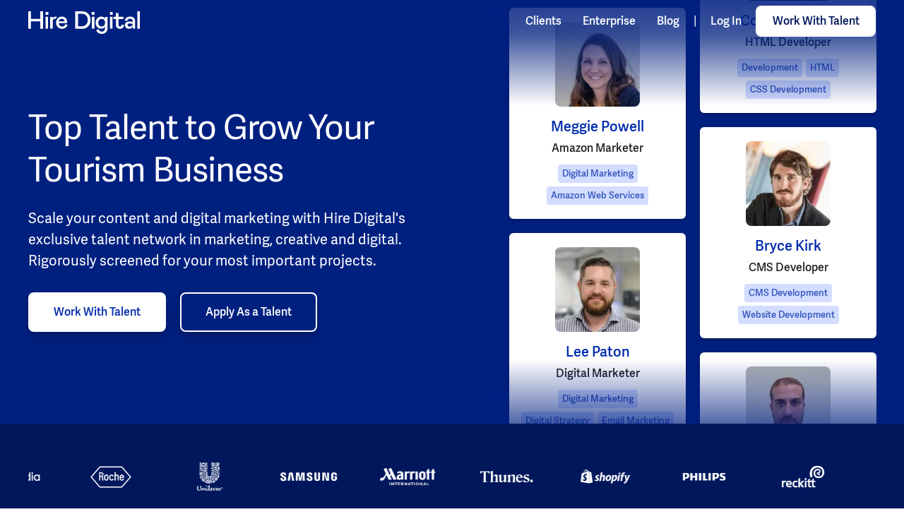

--- FILE ---
content_type: text/html; charset=utf-8
request_url: https://hiredigital.com/tourism
body_size: 9579
content:
<!DOCTYPE html><html lang="en"><head><meta charSet="utf-8"/><meta name="viewport" content="width=device-width, initial-scale=1, viewport-fit=cover"/><meta name="image" content="http://cdn.hiredigital.com/open-graph/hd/image_opt.jpg"/><meta name="description" content="Scale your tourism firm&#x27;s marketing strategies with Hire Digital&#x27;s exclusive talent network in marketing, creative and digital. Rigorously screened for your most important projects."/><title>9 Screened Freelance Tourism Marketers For Hire | Hire Digital</title><meta name="twitter:title" content="9 Screened Freelance Tourism Marketers For Hire | Hire Digital"/><meta name="twitter:description" content="Scale your tourism firm&#x27;s marketing strategies with Hire Digital&#x27;s exclusive talent network in marketing, creative and digital. Rigorously screened for your most important projects."/><meta property="twitter:image" content="http://cdn.hiredigital.com/open-graph/hd/image_opt.jpg"/><meta name="twitter:card" content="summary_large_image"/><meta name="twitter:site" content="@hiredigital1"/><meta name="twitter:creator" content="@hiredigital1"/><meta property="og:title" content="9 Screened Freelance Tourism Marketers For Hire | Hire Digital"/><meta property="og:description" content="Scale your tourism firm&#x27;s marketing strategies with Hire Digital&#x27;s exclusive talent network in marketing, creative and digital. Rigorously screened for your most important projects."/><meta property="og:image" content="http://cdn.hiredigital.com/open-graph/hd/image_opt.jpg"/><meta property="og:url" content="https://hiredigital.com/tourism"/><meta property="og:type" content="website"/><meta property="fb:app_id" content="1765891576959563"/><link rel="canonical" href="https://hiredigital.com/tourism"/><script type="application/ld+json">[{"@context":"http://schema.org","@type":"WebSite","url":"https://hiredigital.com/tourism","name":"9 Screened Freelance Tourism Marketers For Hire | Hire Digital","alternateName":"Hire Digital"},{"@context":"http://schema.org","@type":"WebPage","url":"https://hiredigital.com/tourism","name":"9 Screened Freelance Tourism Marketers For Hire | Hire Digital","alternateName":"Hire Digital","image":"http://cdn.hiredigital.com/open-graph/hd/image_opt.jpg","description":"Scale your tourism firm's marketing strategies with Hire Digital's exclusive talent network in marketing, creative and digital. Rigorously screened for your most important projects."},{"@context":"https://schema.org","@type":"FAQPage","mainEntity":[{"@type":"Question","name":"What is Hire Digital?","acceptedAnswer":{"@type":"Answer","text":"Hire Digital connects companies with talent in marketing, digital, and content creation. We curate our expert network through a rigorous screening process, where members are evaluated for their technical skills, work experience, and their problem solving and communication skills."}},{"@type":"Question","name":"How to start working with a talent?","acceptedAnswer":{"@type":"Answer","text":"Tell Hire Digital your requirements and talent needs, or let us know by <a href=\"https://hiredigital.com/brief\">registering here</a>. Our talent specialists will curate and find you the most relevant match. You can interview your talent and start work immediately."}},{"@type":"Question","name":"How to choose a talent?","acceptedAnswer":{"@type":"Answer","text":"We’ll match the best talent for your needs based on the required skills, expertise level, project size, budget, language, geography, experience, and other criteria. A decision is made by our experts with the help of AI-based algorithms. Only 3% of the talent we vet are accepted to our network - hence you can be assured of the quality."}},{"@type":"Question","name":"How long will it take?","acceptedAnswer":{"@type":"Answer","text":"Companies typically take between 24 to 72 hours from the time when they inform Hire Digital of their talent needs, to start working with their matched talent."}},{"@type":"Question","name":"What if I’m not satisfied?","acceptedAnswer":{"@type":"Answer","text":"Hire Digital provides satisfaction guarantees for its clients. If the talent does not perform up to your standard, Hire Digital will provide a talent replacement."}},{"@type":"Question","name":"How much does it cost?","acceptedAnswer":{"@type":"Answer","text":"Hire Digital will find you talent that match your preferred rates. We cater to individual requests based on your specific talent needs."}}]}]</script><meta name="next-head-count" content="19"/><meta charSet="UTF-8"/><link rel="icon" type="image/ico" href="/favicon/favicon.ico"/><link rel="icon" type="image/png" href="/favicon/favicon-16x16.png" sizes="16x16"/><link rel="shortcut icon" type="image/png" href="/favicon/favicon-32x32.png" sizes="32x32"/><link rel="apple-touch-icon" type="image/png" href="/favicon/apple-touch-icon-180x180.png" sizes="180x180"/><link rel="apple-touch-icon" type="image/png" href="/favicon/apple-touch-icon.png"/><link rel="icon" type="image/png" href="/favicon/android-chrome-192x192.png" sizes="192x192"/><link rel="preconnect" href="https://prodcdn.content.co"/><link rel="preconnect" href="https://ss.hiredigital.com"/><link rel="preconnect" href="https://api.hiredigital.com" crossorigin="anonymous"/><link rel="preconnect" href="https://cdn.hiredigital.com"/><link rel="preconnect" href="https://i0.wp.com"/><link rel="preconnect" href="vitals.vercel-insights.com" crossorigin="anonymous"/><link rel="preconnect" href="https://api.hiredigital.com"/><link rel="preconnect" href="https://ap-northeast-1.cdn.hygraph.com" crossorigin="anonymous"/><link rel="preload" href="/_next/static/css/cb06cce0464d1d35.css" as="style"/><link rel="stylesheet" href="/_next/static/css/cb06cce0464d1d35.css" data-n-g=""/><link rel="preload" href="/_next/static/css/6e5d128a49590935.css" as="style"/><link rel="stylesheet" href="/_next/static/css/6e5d128a49590935.css" data-n-p=""/><link rel="preload" href="/_next/static/css/6cb152a38a24a945.css" as="style"/><link rel="stylesheet" href="/_next/static/css/6cb152a38a24a945.css" data-n-p=""/><link rel="preload" href="/_next/static/css/8b00bf2fe2e2f0b7.css" as="style"/><link rel="stylesheet" href="/_next/static/css/8b00bf2fe2e2f0b7.css"/><link rel="preload" href="/_next/static/css/8179a36149553ade.css" as="style"/><link rel="stylesheet" href="/_next/static/css/8179a36149553ade.css"/><link rel="preload" href="/_next/static/css/ffb65237138f7070.css" as="style"/><link rel="stylesheet" href="/_next/static/css/ffb65237138f7070.css"/><link rel="preload" href="/_next/static/css/16ba176b16097e9d.css" as="style"/><link rel="stylesheet" href="/_next/static/css/16ba176b16097e9d.css"/><link rel="preload" href="/_next/static/css/d2d7ffd111cff234.css" as="style"/><link rel="stylesheet" href="/_next/static/css/d2d7ffd111cff234.css"/><noscript data-n-css=""></noscript><script defer="" nomodule="" src="/_next/static/chunks/polyfills-78c92fac7aa8fdd8.js"></script><script defer="" src="/_next/static/chunks/4227.46a89de7b4ff8a58.js"></script><script defer="" src="/_next/static/chunks/4206-3d883701c1a95152.js"></script><script defer="" src="/_next/static/chunks/8815-7b1c8b1325a314d5.js"></script><script defer="" src="/_next/static/chunks/6248-0859a4b1767fb93f.js"></script><script defer="" src="/_next/static/chunks/5023-6f0e1f6f1b258073.js"></script><script defer="" src="/_next/static/chunks/1488.9e8db400a54ece3d.js"></script><script src="/_next/static/chunks/webpack-5b8187040b8a9691.js" defer=""></script><script src="/_next/static/chunks/framework-dbced6b81d051a33.js" defer=""></script><script src="/_next/static/chunks/main-b24e00db7c751f2a.js" defer=""></script><script src="/_next/static/chunks/pages/_app-149c15955c79f31d.js" defer=""></script><script src="/_next/static/chunks/126-455d6e741d65378e.js" defer=""></script><script src="/_next/static/chunks/8579-824f4ef4a8db6882.js" defer=""></script><script src="/_next/static/chunks/9181-3d5a4abc03d7b48f.js" defer=""></script><script src="/_next/static/chunks/3725-30d40a8b92e6a33f.js" defer=""></script><script src="/_next/static/chunks/7403-d67e70e8e0ccf522.js" defer=""></script><script src="/_next/static/chunks/pages/%5Bslug%5D-60bb92bec3e9b1b6.js" defer=""></script><script src="/_next/static/ZyNnD6UvLkm7zzLP0wWxr/_buildManifest.js" defer=""></script><script src="/_next/static/ZyNnD6UvLkm7zzLP0wWxr/_ssgManifest.js" defer=""></script></head><body><div id="__next"><div></div><header class="Header_container__Aasa1"><div class="Header_wrapper__PJAKW"><div class="Header_header__MwWvM"><a class="Header_logoLink__tsyuK" title="Hire Digital" href="/"><svg xmlns="http://www.w3.org/2000/svg" viewBox="0 0 400 80" class="Logo_hdMarketingLogo__AGBON Header_logo__V9h3K"><path id="logo" d="M9.6 62V35.7h33V62h9.6V0h-9.6v27h-33V0H0v62zM71 12.4V2.8h-9.8v9.7zm-.7 48.7V19.5h-9v41.7zM97 18.8c1.7 0 3.4.3 4.9.9l.4.1-.2.1a19.8 19.8 0 0 0-6.2 7.2h.1c-.8-.3-1.7-.4-2.7-.4-2 0-3.6.6-4.8 1.9a6.8 6.8 0 0 0-1.9 4.7v27.9h-9.4V19.7h9.4v6l.1-.3C88.5 21 92 18.8 97 18.8zm21.8 0c5.5 0 10 1.6 13.4 5 3.5 3.3 5.2 7.7 5.2 13.2l-.3 4.3-.1.5h-29.1v.4a11 11 0 0 0 3.6 8.8c2.6 2 5.5 3 8.7 3 6 0 9.7-2.7 11-8.3l.1-.4 7.8 3-.1.5c-3 8.7-9.4 13.1-18.9 13.1-6.3 0-11.5-2-15.4-6-4-3.9-6-9.2-6-15.8 0-6 2-11.1 5.7-15.2 3.7-4 8.5-6.1 14.4-6.1zm0 7.8a11 11 0 0 0-7.3 2.5 10 10 0 0 0-3.5 6.3l-.1.3h20.4v-1.1a7 7 0 0 0-2.6-5.7 10.5 10.5 0 0 0-7-2.3zM189.5 0h.6c9.5.1 16.9 3 22.2 8.7a32 32 0 0 1 8.1 22.7c0 9-2.7 16.3-8.2 22a29.8 29.8 0 0 1-22 8.5h-24V0h23.3zm0 8.8H176v44.3h13.6a20 20 0 0 0 15.6-6.3c3.7-4.1 5.6-9.3 5.6-15.4 0-6.7-1.8-12.2-5.5-16.3-3.7-4-8.7-6.2-15.2-6.3h-.5zm44.8 3.7V2.8h-9.7v9.7zm0 48.7V19.5h-9v41.7zm24.1-42.4c5.8 0 10.2 2 13 6.2l.3.3v-5.6h9.2v38.9a23 23 0 0 1-5.3 15.4 19 19 0 0 1-15 6c-10.2 0-16.8-4.2-19.7-12.7l-.2-.4 8.4-3.5.1.4c.7 2.6 2 4.6 3.9 6 2 1.5 4.5 2.2 7.5 2.2 7.3 0 11-4.3 11-13.1v-4.8l-.1.3c-1.1 2.2-2.9 4-5.2 5.2-2.5 1.3-5.4 2-8.8 2-5.4 0-10-2-13.6-5.8a21 21 0 0 1-5.4-15c0-6.4 2-11.7 5.8-15.8 3.8-4.2 8.5-6.2 14.1-6.2zm1.5 8a11 11 0 0 0-8.7 3.8c-2.3 2.6-3.4 6-3.4 10.2 0 3.9 1.1 7 3.4 9.3 2.3 2.4 5.2 3.5 8.7 3.5 3.5 0 6.4-1.2 8.7-3.7a14 14 0 0 0 3.4-9.6 14 14 0 0 0-3.4-9.7 11.1 11.1 0 0 0-8.7-3.9zM299 12.5V2.8h-9.7v9.7zm-.7 48.7V19.5h-9v41.7zm27 .7c4 0 7.2-1.1 9.7-3.4a15 15 0 0 0 4.4-9.7l-8.9-1.8c-.3 4.7-2.2 7-5.7 7-1.5 0-2.8-.5-3.8-1.5s-1.5-2.4-1.5-4.2v-21h17.3v-7.8h-17.3V6.3h-9.3v13.2H302v7.9h8.4v20.5c0 4.4 1.3 7.8 3.9 10.3s6.2 3.7 11.1 3.7zM360 18.8c6 0 10.5 1.4 13.7 4.3 3 2.8 4.6 6.7 4.7 11.7V61h-8.7v-7l-.2.4c-1 2.2-2.6 4-4.8 5.4a17.3 17.3 0 0 1-9 2.1c-3.6 0-6.8-1.2-9.6-3.5a11.4 11.4 0 0 1-4.1-9.1c0-4.4 1.5-7.7 4.3-10a19 19 0 0 1 11.6-3.3c2.4 0 4.7.2 6.8.7l.6.2 4.4 1v-3.4a8 8 0 0 0-2.7-6 10.3 10.3 0 0 0-7-2.3c-2.7 0-5 .7-6.7 2.2A9.6 9.6 0 0 0 350 34l-.1.4-8.3-2.2v-.4c1-4 3-7 6.2-9.4 3.1-2.4 7.2-3.6 12.2-3.6zm-.6 24c-5.2 0-7.7 2-7.7 5.6 0 1.7.6 3 2 4a9 9 0 0 0 5.7 1.7c3 0 5.6-.8 7.4-2.4a7.8 7.8 0 0 0 2.9-6v-.8l-3.4-.9-.5-.1c-2.6-.7-4.8-1-6.4-1zM395 62V0h-9v62z" fill="currentColor"></path></svg></a><div class="Header_mobileMenu__NsXEa"><div class="Header_mobileButton__jiTyh">Menu</div></div><div><div class="Header_navList__XXku8"><div class="Header_navItem__IEyuM"><a class="Header_navLink__8V6kV" title="" href="/clients">Clients</a></div><div class="Header_navItem__IEyuM"><a class="Header_navLink__8V6kV" title="" href="/enterprise">Enterprise</a></div><div class="Header_navItem__IEyuM"><a class="Header_navLink__8V6kV" title="" href="/blog">Blog</a></div><div class="Header_navItem__IEyuM Header_leftBorder__uusAW" id="login-action"><a class="Header_navLink__8V6kV" title="" href="/login">Log In</a></div><div class="Header_navItem__IEyuM"><a class="Header_primaryButton__5gwgb" title="" href="/get-started?vertical=tourism">Work With Talent</a></div></div></div></div></div></header><div class="Header_main__JqZ5f Header_hasHero__FkA5i"><div class="Hero_main__fIURA"><div class="Styles_container__uCFYj"><div class="Hero_heroLeft__kIvpd"><div><h1 class="Styles_heroTitle__Rpptw">Top Talent to Grow Your Tourism Business</h1><p class="Styles_heroMainDes__HydP6">Scale your content and digital marketing with Hire Digital&#x27;s exclusive talent network in marketing, creative and digital. Rigorously screened for your most important projects.</p><div class="Styles_mainHeroCta__uRF6o"><a class="Button_btn__3t8hX Button_white__mhJci Styles_button__S6TzQ Styles_btnCta__ynouI" title="" href="/get-started?vertical=tourism">Work With Talent</a><a class="Button_btn__3t8hX Button_whiteOutline__tScBa Styles_button__S6TzQ Styles_btnCta__ynouI" title="" href="/talent/register?vertical=tourism">Apply As a Talent</a></div></div></div><div class="Hero_heroRight__gGq06"><div class="UserMasonry_container__rHkRY"><div class="UserMasonry_portfolioList__1ybqm"><div class="UserMasonry_spacer__pNTE8"></div></div></div></div></div></div><div class="Section_container__WWxxA LogoSection_sectionContainer__4MYa_" style="opacity:100%"><span class="Section_anchor__Q3_yh" id="logos"></span><div class="Section_section__gjwvr LogoSection_section__6gkCJ"><div class="LogoSection_marquee__C5YwB LogoSection_logoSection__DZA5Y"><div class="LogoSection_imageContainer__vG6ns"><img alt="axa" loading="lazy" width="100" height="50" decoding="async" data-nimg="1" class="LogoSection_image__u9De0" style="color:transparent" src="/logos/white/axa.svg"/></div><div class="LogoSection_imageContainer__vG6ns"><img alt="expedia" loading="lazy" width="100" height="50" decoding="async" data-nimg="1" class="LogoSection_image__u9De0" style="color:transparent" src="/logos/white/expedia.svg"/></div><div class="LogoSection_imageContainer__vG6ns"><img alt="roche" loading="lazy" width="100" height="50" decoding="async" data-nimg="1" class="LogoSection_image__u9De0" style="color:transparent" src="/logos/white/roche.svg"/></div><div class="LogoSection_imageContainer__vG6ns"><img alt="unilever" loading="lazy" width="100" height="50" decoding="async" data-nimg="1" class="LogoSection_image__u9De0" style="color:transparent" src="/logos/white/unilever.svg"/></div><div class="LogoSection_imageContainer__vG6ns"><img alt="samsung" loading="lazy" width="100" height="50" decoding="async" data-nimg="1" class="LogoSection_image__u9De0" style="color:transparent" src="/logos/white/samsung.svg"/></div><div class="LogoSection_imageContainer__vG6ns"><img alt="marriott" loading="lazy" width="100" height="50" decoding="async" data-nimg="1" class="LogoSection_image__u9De0" style="color:transparent" src="/logos/white/marriott.svg"/></div><div class="LogoSection_imageContainer__vG6ns"><img alt="thunes" loading="lazy" width="100" height="50" decoding="async" data-nimg="1" class="LogoSection_image__u9De0" style="color:transparent" src="/logos/white/thunes.svg"/></div><div class="LogoSection_imageContainer__vG6ns"><img alt="shopify" loading="lazy" width="100" height="50" decoding="async" data-nimg="1" class="LogoSection_image__u9De0" style="color:transparent" src="/logos/white/shopify.svg"/></div><div class="LogoSection_imageContainer__vG6ns"><img alt="philips" loading="lazy" width="100" height="50" decoding="async" data-nimg="1" class="LogoSection_image__u9De0" style="color:transparent" src="/logos/white/philips.svg"/></div><div class="LogoSection_imageContainer__vG6ns"><img alt="reckitt" loading="lazy" width="100" height="50" decoding="async" data-nimg="1" class="LogoSection_image__u9De0" style="color:transparent" src="/logos/white/reckitt.svg"/></div><div class="LogoSection_imageContainer__vG6ns"><img alt="axa" loading="lazy" width="100" height="50" decoding="async" data-nimg="1" class="LogoSection_image__u9De0" style="color:transparent" src="/logos/white/axa.svg"/></div><div class="LogoSection_imageContainer__vG6ns"><img alt="expedia" loading="lazy" width="100" height="50" decoding="async" data-nimg="1" class="LogoSection_image__u9De0" style="color:transparent" src="/logos/white/expedia.svg"/></div><div class="LogoSection_imageContainer__vG6ns"><img alt="roche" loading="lazy" width="100" height="50" decoding="async" data-nimg="1" class="LogoSection_image__u9De0" style="color:transparent" src="/logos/white/roche.svg"/></div><div class="LogoSection_imageContainer__vG6ns"><img alt="unilever" loading="lazy" width="100" height="50" decoding="async" data-nimg="1" class="LogoSection_image__u9De0" style="color:transparent" src="/logos/white/unilever.svg"/></div><div class="LogoSection_imageContainer__vG6ns"><img alt="samsung" loading="lazy" width="100" height="50" decoding="async" data-nimg="1" class="LogoSection_image__u9De0" style="color:transparent" src="/logos/white/samsung.svg"/></div><div class="LogoSection_imageContainer__vG6ns"><img alt="marriott" loading="lazy" width="100" height="50" decoding="async" data-nimg="1" class="LogoSection_image__u9De0" style="color:transparent" src="/logos/white/marriott.svg"/></div><div class="LogoSection_imageContainer__vG6ns"><img alt="thunes" loading="lazy" width="100" height="50" decoding="async" data-nimg="1" class="LogoSection_image__u9De0" style="color:transparent" src="/logos/white/thunes.svg"/></div><div class="LogoSection_imageContainer__vG6ns"><img alt="shopify" loading="lazy" width="100" height="50" decoding="async" data-nimg="1" class="LogoSection_image__u9De0" style="color:transparent" src="/logos/white/shopify.svg"/></div><div class="LogoSection_imageContainer__vG6ns"><img alt="philips" loading="lazy" width="100" height="50" decoding="async" data-nimg="1" class="LogoSection_image__u9De0" style="color:transparent" src="/logos/white/philips.svg"/></div><div class="LogoSection_imageContainer__vG6ns"><img alt="reckitt" loading="lazy" width="100" height="50" decoding="async" data-nimg="1" class="LogoSection_image__u9De0" style="color:transparent" src="/logos/white/reckitt.svg"/></div></div></div></div><div class="Section_container__WWxxA"><span class="Section_anchor__Q3_yh" id="talent"></span><div class="Section_section__gjwvr"><h2 class="Text_base__T1JsL Text_subheadlineLarge__1HmSb Text_black__rpBBE">Receive Curated Talent Recommendations</h2><p class="Text_base__T1JsL Text_body__9F1KZ Text_black__rpBBE">We have helped our clients build teams for software development, digital marketing and design. With digital skills, domain expertise, and adaptability to succeed, our talents have improved ROI for organizations around the world.</p><div class="Section_addMargin__HIANC"><div class="Column_list___667c Column_cardList__tUSXg"><a class="Column_card__I3MRu Styles_card__kiAKp" href="/why"><div class="Column_icon__cu5FA"><img title="teams" alt="teams" loading="lazy" width="75" height="75" decoding="async" data-nimg="1" class="Styles_image__WdyJ2" style="color:transparent" src="/img/talent-types/multiple.svg"/></div><h3 class="Column_headline__YTtvv Styles_title__DOHd_">Multi-Talent, Managed Teams</h3><div class="Column_content__UJS2U">On Demand Teams, Digital Transformation Experts and more. Need to assemble a team? Get in touch with a Hire Digital Teams specialist.</div></a><a class="Column_card__I3MRu Styles_card__kiAKp" href="/marketing"><div class="Column_icon__cu5FA"><img title="Digial Marketing Experts" alt="Digial Marketing Experts" loading="lazy" width="75" height="75" decoding="async" data-nimg="1" class="Styles_image__WdyJ2" style="color:transparent" src="/img/talent-types/marketing.svg"/></div><h3 class="Column_headline__YTtvv Styles_title__DOHd_">Digital Marketing Experts</h3><div class="Column_content__UJS2U">Social Media Marketers, SEO Experts, Digital PR Experts, PPC Experts, Content Strategists, Conversion Optimization Experts, Researchers and more.</div></a><a class="Column_card__I3MRu Styles_card__kiAKp" href="/developers"><div class="Column_icon__cu5FA"><img title="developers" alt="developers" loading="lazy" width="75" height="75" decoding="async" data-nimg="1" class="Styles_image__WdyJ2" style="color:transparent" src="/img/talent-types/develop.svg"/></div><h3 class="Column_headline__YTtvv Styles_title__DOHd_">Developers</h3><div class="Column_content__UJS2U">Front-end Developers, Tagging Developers, Creative Technologists, Back-end Developers, Data Analysts and more.</div></a><a class="Column_card__I3MRu Styles_card__kiAKp" href="/designers"><div class="Column_icon__cu5FA"><img title="designers" alt="designers" loading="lazy" width="75" height="75" decoding="async" data-nimg="1" class="Styles_image__WdyJ2" style="color:transparent" src="/img/talent-types/design.svg"/></div><h3 class="Column_headline__YTtvv Styles_title__DOHd_">Designers</h3><div class="Column_content__UJS2U">UI Designers, UX Researchers, Graphic Designers, Illustrators, Visual Designer, Interactive Designers, Art Directors and more.</div></a><a class="Column_card__I3MRu Styles_card__kiAKp" href="/writers"><div class="Column_icon__cu5FA"><img title="writers" alt="writers" loading="lazy" width="75" height="75" decoding="async" data-nimg="1" class="Styles_image__WdyJ2" style="color:transparent" src="/img/talent-types/writer.svg"/></div><h3 class="Column_headline__YTtvv Styles_title__DOHd_">Writers</h3><div class="Column_content__UJS2U">Website, Social Media, Email Newsletter, White Paper and Presentation Copywriters. Case Study, Thought Leadership Writers and more.</div></a><a class="Column_card__I3MRu Styles_card__kiAKp" href="/marketing/project-manager"><div class="Column_icon__cu5FA"><img title="writers" alt="writers" loading="lazy" width="75" height="75" decoding="async" data-nimg="1" class="Styles_image__WdyJ2" style="color:transparent" src="/img/talent-types/manager.svg"/></div><h3 class="Column_headline__YTtvv Styles_title__DOHd_">Project Managers</h3><div class="Column_content__UJS2U">Project Managers, Scrum Masters, Agile Managers, Kanban Managers, Product Managers, Technical Project Managers, and more.</div></a></div></div></div></div><div style="height:671px;display:flex;align-items:center;justify-content:center"><div class="Loader_loader__x7uuJ Loader_blue__Zi0WZ Loader_full__sJqDx"><div class="Loader_spinner__sJpBI"></div></div></div><div style="height:416px;display:flex;align-items:center;justify-content:center"><div class="Loader_loader__x7uuJ Loader_blue__Zi0WZ Loader_full__sJqDx"><div class="Loader_spinner__sJpBI"></div></div></div><div style="height:528px;display:flex;align-items:center;justify-content:center"><div class="Loader_loader__x7uuJ Loader_blue__Zi0WZ Loader_full__sJqDx"><div class="Loader_spinner__sJpBI"></div></div></div><div style="height:798px;display:flex;align-items:center;justify-content:center"><div class="Loader_loader__x7uuJ Loader_blue__Zi0WZ Loader_full__sJqDx"><div class="Loader_spinner__sJpBI"></div></div></div><div style="height:679px;display:flex;align-items:center;justify-content:center"><div class="Loader_loader__x7uuJ Loader_blue__Zi0WZ Loader_full__sJqDx"><div class="Loader_spinner__sJpBI"></div></div></div></div><footer class="Footer_wrapper__O67Gl Footer_defaultBackground__ugEaO"><div class="Footer_sitemap__zlelj"><div class="Footer_container__7AGDW Footer_containerTop__z24yf"><div class="Footer_description__hL1rB"><svg xmlns="http://www.w3.org/2000/svg" viewBox="0 0 400 80" class="Logo_hdMarketingLogo__AGBON Footer_logo__oqoeK Logo_darkgray__veZ4Z"><use href="#logo" fill="currentColor" fill-rule="nonzero"></use></svg><p class="Footer_descriptionText___CSiK">Hire Digital helps businesses build and enhance their digital capabilities with a world-class network of digital marketers, developers, and designers. Clients leverage on-demand teams to gain control of key priorities, plan their seasonal resources, and launch pilots to success.</p></div><div class="Footer_flexSpacer__fceqd"></div><div class="Footer_footerNav__s9NLd"><h4 class="Footer_navTitle__yuv8p">Solutions</h4><ul class="Footer_navItem__Bn_Pg"><li class="ListLink_list__9bGzr Footer_navLink__bUQea"><a class="ListLink_anchor__zKPKe ListLink_darkgray__FeP6b" title="" href="/">Home</a></li><li class="ListLink_list__9bGzr Footer_navLink__bUQea"><a class="ListLink_anchor__zKPKe ListLink_darkgray__FeP6b" title="" href="/clients">Clients</a></li><li class="ListLink_list__9bGzr Footer_navLink__bUQea"><a class="ListLink_anchor__zKPKe ListLink_darkgray__FeP6b" title="" href="/enterprise">Enterprise</a></li><li class="ListLink_list__9bGzr Footer_navLink__bUQea"><a class="ListLink_anchor__zKPKe ListLink_darkgray__FeP6b" title="" href="/skills">Skills</a></li><li class="ListLink_list__9bGzr Footer_navLink__bUQea"><a class="ListLink_anchor__zKPKe ListLink_darkgray__FeP6b" title="" href="/talent">Become a Talent</a></li></ul></div><div class="Footer_footerNav__s9NLd"><h4 class="Footer_navTitle__yuv8p">Resources</h4><ul class="Footer_navItem__Bn_Pg"><li class="ListLink_list__9bGzr Footer_navLink__bUQea"><a class="ListLink_anchor__zKPKe ListLink_darkgray__FeP6b" title="" href="/why">Why On Demand</a></li><li class="ListLink_list__9bGzr Footer_navLink__bUQea"><a class="ListLink_anchor__zKPKe ListLink_darkgray__FeP6b" title="" href="/resources">Resources</a></li><li class="ListLink_list__9bGzr Footer_navLink__bUQea"><a class="ListLink_anchor__zKPKe ListLink_darkgray__FeP6b" title="" href="/faq">FAQ</a></li><li class="ListLink_list__9bGzr Footer_navLink__bUQea"><a class="ListLink_anchor__zKPKe ListLink_darkgray__FeP6b" title="" href="/terms">Terms</a></li><li class="ListLink_list__9bGzr Footer_navLink__bUQea"><a class="ListLink_anchor__zKPKe ListLink_darkgray__FeP6b" title="" href="/privacy">Privacy</a></li></ul></div><div class="Footer_footerNav__s9NLd"><h4 class="Footer_navTitle__yuv8p">Company</h4><ul class="Footer_navItem__Bn_Pg"><li class="ListLink_list__9bGzr Footer_navLink__bUQea"><a class="ListLink_anchor__zKPKe ListLink_darkgray__FeP6b" title="" href="/about">About</a></li><li class="ListLink_list__9bGzr Footer_navLink__bUQea"><a class="ListLink_anchor__zKPKe ListLink_darkgray__FeP6b" title="" href="/contact">Contact</a></li><li class="ListLink_list__9bGzr Footer_navLink__bUQea"><a class="ListLink_anchor__zKPKe ListLink_darkgray__FeP6b" title="" href="/careers">Careers</a></li></ul></div></div></div><div class="Footer_contact__W4Ld2 Footer_container__7AGDW"><div class="Footer_section__qKUVy"><a class="Footer_contactLink__zoChY" href="mailto:contact@hiredigital.com" title="Enquiry">contact@hiredigital.com</a></div><div class="Footer_section__qKUVy"><a class="Footer_contactLink__zoChY" href="tel:+1 (646) 849-6260" title="phone">+1 (646) 849-6260</a></div><div class="Footer_section__qKUVy"><a class="Footer_linkIcon__TxAi_" href="https://www.facebook.com/hiredigitalco" rel="noopener noreferrer nofollow me" title="Hire Digital Facebook" target="_blank"><svg class="Footer_icon__7yN_X" viewBox="0 0 512 512"><path fill="currentColor" d="M211.9 197.4h-36.7v59.9h36.7V433.1h70.5V256.5h49.2l5.2-59.1h-54.4c0 0 0-22.1 0-33.7 0-13.9 2.8-19.5 16.3-19.5 10.9 0 38.2 0 38.2 0V82.9c0 0-40.2 0-48.8 0 -52.5 0-76.1 23.1-76.1 67.3C211.9 188.8 211.9 197.4 211.9 197.4z"></path></svg></a><a class="Footer_linkIcon__TxAi_" href="https://twitter.com/hiredigital1" rel="noopener noreferrer nofollow me" title="Hire Digital Twitter" target="_blank"><svg class="Footer_icon__7yN_X" viewBox="0 0 512 512"><path fill="currentColor" d="M419.6 168.6c-11.7 5.2-24.2 8.7-37.4 10.2 13.4-8.1 23.8-20.8 28.6-36 -12.6 7.5-26.5 12.9-41.3 15.8 -11.9-12.6-28.8-20.6-47.5-20.6 -42 0-72.9 39.2-63.4 79.9 -54.1-2.7-102.1-28.6-134.2-68 -17 29.2-8.8 67.5 20.1 86.9 -10.7-0.3-20.7-3.3-29.5-8.1 -0.7 30.2 20.9 58.4 52.2 64.6 -9.2 2.5-19.2 3.1-29.4 1.1 8.3 25.9 32.3 44.7 60.8 45.2 -27.4 21.4-61.8 31-96.4 27 28.8 18.5 63 29.2 99.8 29.2 120.8 0 189.1-102.1 185-193.6C399.9 193.1 410.9 181.7 419.6 168.6z"></path></svg></a><a class="Footer_linkIcon__TxAi_" href="https://sg.linkedin.com/company/hiredigitalco" rel="noopener noreferrer nofollow me" title="Hire Digital LinkedIn" target="_blank"><svg class="Footer_icon__7yN_X" viewBox="0 0 512 512"><path fill="currentColor" d="M186.4 142.4c0 19-15.3 34.5-34.2 34.5 -18.9 0-34.2-15.4-34.2-34.5 0-19 15.3-34.5 34.2-34.5C171.1 107.9 186.4 123.4 186.4 142.4zM181.4 201.3h-57.8V388.1h57.8V201.3zM273.8 201.3h-55.4V388.1h55.4c0 0 0-69.3 0-98 0-26.3 12.1-41.9 35.2-41.9 21.3 0 31.5 15 31.5 41.9 0 26.9 0 98 0 98h57.5c0 0 0-68.2 0-118.3 0-50-28.3-74.2-68-74.2 -39.6 0-56.3 30.9-56.3 30.9v-25.2H273.8z"></path></svg></a></div></div></footer><!--$--><!--/$--></div><script id="__NEXT_DATA__" type="application/json">{"props":{"pageProps":{"articles":["saas-marketer","find-right-ppc-agency","google-tag-manager-data-layer"],"clients":["axa","roche","shopify","mmm","philips","unilever"],"ctaButtonLabel":"Work With Talent","ctaButtonLink":"/company/register","ctaDescription":"Join top tourism businesses and work with Hire Digital to find the best talent.","ctaTitle":"Need a talent to work on your project?","head":{"meta":[{"name":"description","content":"Scale your tourism firm's marketing strategies with Hire Digital's exclusive talent network in marketing, creative and digital. Rigorously screened for your most important projects."}],"title":"9 Screened Freelance Tourism Marketers For Hire | Hire Digital"},"heroDescription":"Scale your content and digital marketing with Hire Digital's exclusive talent network in marketing, creative and digital. Rigorously screened for your most important projects.","heroTitle":"Top Talent to Grow Your Tourism Business","footer":{"internationalNumber":"+1 (646) 849-6260"},"slug":"/tourism","users":[{"uuid":"a4b9a2b7-5550-4e22-9bb3-03f4e2dc0682","username":"meggie-powell"},{"uuid":"c07b1606-4b59-4aa1-9cf1-a8ce78bddf76","username":"lee-paton"},{"uuid":"7ae2d3a9-34f8-4c62-95c6-14e646358fc7","username":"coralie-thabot"},{"uuid":"1a440e46-0014-4a20-a0fe-4126a64582d1","username":"bryce-kirk"},{"uuid":"c6e3f243-7228-4b67-9b5c-73c0f9637c83","username":"guilad-kahn"},{"uuid":"0850de4e-ea2b-46aa-af5f-48ff40e4979c","username":"brandi-goode"},{"uuid":"d5a9e30e-6511-4b2a-aa64-8e19c0c46a91","username":"rebecca-haddad"},{"uuid":"606fb9a6-5b88-40d1-b444-59692fddcf20","username":"naoise-guerin"},{"uuid":"b001c9fe-ab6b-40e9-ba5c-54156f7ceddb","username":"natalie-"}],"faqs":[],"postData":[{"id":"cG9zdDoyMTk2","title":"How to Hire a SaaS Marketer to Match Your Business Needs","slug":"saas-marketer","excerpt":"\u003cp\u003eIn this article, we’re taking a closer look at the must-have characteristics of SaaS marketers in different capacities and how to see if your candidate is the right fit for your business.\u003c/p\u003e\n","tags":{"nodes":[{"id":"dGVybToxNzI0","name":"How-tos","slug":"how-tos"},{"id":"dGVybToxNzI4","name":"Talent \u0026 Hiring","slug":"talent-hiring"},{"id":"dGVybToxNjI4","name":"SaaS Marketing","slug":"saas-marketing"}]},"blogPostMeta":{"authorUuid":null},"featuredImage":{"node":{"sourceUrl":"https://i0.wp.com/cms.hiredigital.com/wp-content/uploads/2021/03/thumbnail_How-to-Hire-a-SaaS-Marketer-to-Match-Your-Business-Needs.jpg?fit=1280%2C720\u0026ssl=1","srcSet":"https://i0.wp.com/cms.hiredigital.com/wp-content/uploads/2021/03/thumbnail_How-to-Hire-a-SaaS-Marketer-to-Match-Your-Business-Needs.jpg?w=1280\u0026ssl=1 1280w, https://i0.wp.com/cms.hiredigital.com/wp-content/uploads/2021/03/thumbnail_How-to-Hire-a-SaaS-Marketer-to-Match-Your-Business-Needs.jpg?resize=600%2C338\u0026ssl=1 600w, https://i0.wp.com/cms.hiredigital.com/wp-content/uploads/2021/03/thumbnail_How-to-Hire-a-SaaS-Marketer-to-Match-Your-Business-Needs.jpg?resize=1024%2C576\u0026ssl=1 1024w, https://i0.wp.com/cms.hiredigital.com/wp-content/uploads/2021/03/thumbnail_How-to-Hire-a-SaaS-Marketer-to-Match-Your-Business-Needs.jpg?resize=768%2C432\u0026ssl=1 768w","sizes":"(max-width: 600px) 100vw, 600px"}},"date":"2021-03-10T05:04:00","author":{"node":{"name":"Hire Digital Editorial"}}},{"id":"cG9zdDoyMzA3","title":"A Guide to Google Tag Manager Data Layer for Digital Marketers","slug":"google-tag-manager-data-layer","excerpt":"\u003cp\u003eLearn what a data layer is and how to use it without learning complex website development skills.\u003c/p\u003e\n","tags":{"nodes":[{"id":"dGVybToxNzI0","name":"How-tos","slug":"how-tos"},{"id":"dGVybToxNzI2","name":"Data Layer","slug":"data-layer"},{"id":"dGVybToxNjMy","name":"Google Tag Manager","slug":"google-tag-manager"}]},"blogPostMeta":{"authorUuid":null},"featuredImage":{"node":{"sourceUrl":"https://i0.wp.com/cms.hiredigital.com/wp-content/uploads/2021/01/thumbnail_A-Guide-to-Google-Tag-Manager-Data-Layer-for-Digital-Marketers.jpg?fit=1280%2C720\u0026ssl=1","srcSet":"https://i0.wp.com/cms.hiredigital.com/wp-content/uploads/2021/01/thumbnail_A-Guide-to-Google-Tag-Manager-Data-Layer-for-Digital-Marketers.jpg?w=1280\u0026ssl=1 1280w, https://i0.wp.com/cms.hiredigital.com/wp-content/uploads/2021/01/thumbnail_A-Guide-to-Google-Tag-Manager-Data-Layer-for-Digital-Marketers.jpg?resize=600%2C338\u0026ssl=1 600w, https://i0.wp.com/cms.hiredigital.com/wp-content/uploads/2021/01/thumbnail_A-Guide-to-Google-Tag-Manager-Data-Layer-for-Digital-Marketers.jpg?resize=1024%2C576\u0026ssl=1 1024w, https://i0.wp.com/cms.hiredigital.com/wp-content/uploads/2021/01/thumbnail_A-Guide-to-Google-Tag-Manager-Data-Layer-for-Digital-Marketers.jpg?resize=768%2C432\u0026ssl=1 768w","sizes":"(max-width: 600px) 100vw, 600px"}},"date":"2021-01-27T03:02:00","author":{"node":{"name":"Hire Digital Editorial"}}},{"id":"cG9zdDoxNzc0","title":"How to Find the Right PPC Agency: A Step-by-Step Guide","slug":"find-right-ppc-agency","excerpt":"\u003cp\u003eNo matter whether you want to hire a PPC agency, performance marketing agency, SEM agency, or any other team of digital marketing specialists, many things can go wrong. Look out for threats and opportunities, billing models comparisons and other hints on how to choose the right marketing contractors.\u003c/p\u003e\n","tags":{"nodes":[{"id":"dGVybToxNzI0","name":"How-tos","slug":"how-tos"},{"id":"dGVybToxNzI4","name":"Talent \u0026 Hiring","slug":"talent-hiring"},{"id":"dGVybToxNzI5","name":"PPC","slug":"ppc"},{"id":"dGVybToxNjIy","name":"Performance Marketing","slug":"performance-marketing"}]},"blogPostMeta":{"authorUuid":null},"featuredImage":{"node":{"sourceUrl":"https://i0.wp.com/cms.hiredigital.com/wp-content/uploads/2020/10/thumbnail_How-to-Find-the-Right-PPC-Agency_-A-Step-by-Step-Guide.jpg?fit=1280%2C720\u0026ssl=1","srcSet":"https://i0.wp.com/cms.hiredigital.com/wp-content/uploads/2020/10/thumbnail_How-to-Find-the-Right-PPC-Agency_-A-Step-by-Step-Guide.jpg?w=1280\u0026ssl=1 1280w, https://i0.wp.com/cms.hiredigital.com/wp-content/uploads/2020/10/thumbnail_How-to-Find-the-Right-PPC-Agency_-A-Step-by-Step-Guide.jpg?resize=600%2C338\u0026ssl=1 600w, https://i0.wp.com/cms.hiredigital.com/wp-content/uploads/2020/10/thumbnail_How-to-Find-the-Right-PPC-Agency_-A-Step-by-Step-Guide.jpg?resize=1024%2C576\u0026ssl=1 1024w, https://i0.wp.com/cms.hiredigital.com/wp-content/uploads/2020/10/thumbnail_How-to-Find-the-Right-PPC-Agency_-A-Step-by-Step-Guide.jpg?resize=768%2C432\u0026ssl=1 768w","sizes":"(max-width: 600px) 100vw, 600px"}},"date":"2020-10-19T13:59:00","author":{"node":{"name":"Kajetan Walczak"}}}],"cardUsers":[{"uuid":"a4b9a2b7-5550-4e22-9bb3-03f4e2dc0682","userId":"","username":"meggie-powell","orderNo":"","name":"Meggie Powell","primarySkillTitle":"Amazon Marketer","skills":["Digital Marketing","Amazon Web Services","Google+ Marketing"],"picture":"https://pcdn.hiredigital.com/users/a4b9a2b7/i/098328774/meggie-powell.jpg"},{"uuid":"c07b1606-4b59-4aa1-9cf1-a8ce78bddf76","userId":"","username":"lee-paton","orderNo":"","name":"Lee Paton","primarySkillTitle":"Digital Marketer","skills":["Digital Marketing","Digital Strategy","Email Marketing"],"picture":"https://pcdn.hiredigital.com/users/c07b1606/i/113058656/lee-paton.jpg"},{"uuid":"7ae2d3a9-34f8-4c62-95c6-14e646358fc7","userId":"","username":"coralie-thabot","orderNo":"","name":"Coralie Thabot","primarySkillTitle":"HTML Developer","skills":["Development","HTML","CSS Development"],"picture":"https://pcdn.hiredigital.com/users/7ae2d3a9/i/148650750/coralie-thabot.jpg"},{"uuid":"1a440e46-0014-4a20-a0fe-4126a64582d1","userId":"","username":"bryce-kirk","orderNo":"","name":"Bryce Kirk","primarySkillTitle":"CMS Developer","skills":["CMS Development","Website Development","Web Design"],"picture":"https://pcdn.hiredigital.com/users/1a440e46/i/705020241/bryce-kirk.jpg"},{"uuid":"c6e3f243-7228-4b67-9b5c-73c0f9637c83","userId":"","username":"guilad-kahn","orderNo":"","name":"Guilad Kahn","primarySkillTitle":"Creative Director","skills":["Video Production","Creative Director","Film Direction"],"picture":"https://pcdn.hiredigital.com/users/c6e3f243/i/176207728/guilad-kahn.jpg"},{"uuid":"0850de4e-ea2b-46aa-af5f-48ff40e4979c","userId":"","username":"brandi-goode","orderNo":"","name":"Brandi Goode","primarySkillTitle":"Copywriter","skills":["Editorial Writing","Thought Leadership","Copywriting"],"picture":"https://pcdn.hiredigital.com/users/0850de4e/i/111277728/brandi-goode.jpg"},{"uuid":"d5a9e30e-6511-4b2a-aa64-8e19c0c46a91","userId":"","username":"rebecca-haddad","orderNo":"","name":"Rebecca Haddad","primarySkillTitle":"Content Strategist","skills":["Content Strategy","Content Creation","Content Writing"],"picture":"https://pcdn.hiredigital.com/users/d5a9e30e/i/098156670/rebecca-haddad.jpg"},{"uuid":"606fb9a6-5b88-40d1-b444-59692fddcf20","userId":"","username":"naoise-guerin","orderNo":"","name":"Naoise Guerin","primarySkillTitle":"Web Designer","skills":["UI Design","UX Design","Customer Experience"],"picture":"https://pcdn.hiredigital.com/users/606fb9a6/i/104389588/naoise-guerin.jpg"},{"uuid":"b001c9fe-ab6b-40e9-ba5c-54156f7ceddb","userId":"","username":"natalie-","orderNo":"","name":"Natalie Yeung","primarySkillTitle":"Graphic Designer","skills":["Graphic Design","UI/UX Design","Creative Design"],"picture":"https://pcdn.hiredigital.com/users/b001c9fe/i/298621654/natalie-yeung.jpg"}],"params":{"slug":"tourism"},"type":1},"__N_SSG":true},"page":"/[slug]","query":{"slug":"tourism"},"buildId":"ZyNnD6UvLkm7zzLP0wWxr","isFallback":false,"isExperimentalCompile":false,"dynamicIds":[4227,76154],"gsp":true,"scriptLoader":[]}</script></body></html>

--- FILE ---
content_type: text/css; charset=utf-8
request_url: https://hiredigital.com/_next/static/css/cb06cce0464d1d35.css
body_size: 1083
content:
@font-face{font-family:Adelle Sans;font-display:swap;src:url(https://hiredigital.com/font/AdelleSans_Set-web/AdelleSans-Regular.woff2) format("woff2"),url(https://hiredigital.com/font/AdelleSans_Set-web/AdelleSans-Regular.woff) format("woff");font-weight:400;font-style:normal;font-stretch:normal}@font-face{font-family:Adelle Sans;font-display:swap;src:url(https://hiredigital.com/font/AdelleSans_Set-web/AdelleSans-Italic.woff2) format("woff2"),url(https://hiredigital.com/font/AdelleSans_Set-web/AdelleSans-Italic.woff) format("woff");font-weight:400;font-style:italic;font-stretch:normal}@font-face{font-family:Adelle Sans;font-display:swap;src:url(https://hiredigital.com/font/AdelleSans_Set-web/AdelleSans-Semibold.woff2) format("woff2"),url(https://hiredigital.com/font/AdelleSans_Set-web/AdelleSans-Semibold.woff) format("woff");font-weight:600;font-style:normal;font-stretch:normal}@font-face{font-family:Adelle Sans;font-display:swap;src:url(https://hiredigital.com/font/AdelleSans_Set-web/AdelleSans-Bold.woff2) format("woff2"),url(https://hiredigital.com/font/AdelleSans_Set-web/AdelleSans-Bold.woff) format("woff");font-weight:700;font-style:normal;font-stretch:normal}/*! normalize.css v7.0.0 | MIT License | github.com/necolas/normalize.css */html{line-height:1.15;-ms-text-size-adjust:100%;-webkit-text-size-adjust:100%}article,aside,figcaption,figure,footer,header,main,nav,section{display:block}figure{margin:1em 40px}hr{box-sizing:content-box;height:0;overflow:visible}pre{font-family:monospace,monospace;font-size:1em}a{background-color:transparent;-webkit-text-decoration-skip:objects}abbr[title]{border-bottom:none;text-decoration:underline;-webkit-text-decoration:underline dotted;text-decoration:underline dotted}b,strong{font-weight:inherit;font-weight:bolder}code,kbd,samp{font-family:monospace,monospace;font-size:1em}dfn{font-style:italic}mark{background-color:#ff0;color:#000}small{font-size:80%}sub,sup{font-size:75%;line-height:0;position:relative;vertical-align:baseline}sub{bottom:-.25em}sup{top:-.5em}audio,video{display:inline-block}audio:not([controls]){display:none;height:0}img{border-style:none}svg:not(:root){overflow:hidden}button,input,optgroup,select,textarea{margin:0}button,input{overflow:visible}button,select{text-transform:none}[type=reset],[type=submit],button,html [type=button]{-webkit-appearance:button}[type=button]::-moz-focus-inner,[type=reset]::-moz-focus-inner,[type=submit]::-moz-focus-inner,button::-moz-focus-inner{border-style:none;padding:0}[type=button]:-moz-focusring,[type=reset]:-moz-focusring,[type=submit]:-moz-focusring,button:-moz-focusring{outline:1px dotted ButtonText}fieldset{padding:.35em .75em .625em}legend{box-sizing:border-box;color:inherit;display:table;max-width:100%;padding:0;white-space:normal}progress{display:inline-block;vertical-align:baseline}textarea{overflow:auto}[type=checkbox],[type=radio]{box-sizing:border-box;padding:0}[type=number]::-webkit-inner-spin-button,[type=number]::-webkit-outer-spin-button{height:auto}[type=search]{-webkit-appearance:textfield;outline-offset:-2px}[type=search]::-webkit-search-cancel-button,[type=search]::-webkit-search-decoration{-webkit-appearance:none}::-webkit-file-upload-button{-webkit-appearance:button;font:inherit}details,menu{display:block}summary{display:list-item}canvas{display:inline-block}[hidden],template{display:none}ul{-webkit-margin-before:0;-webkit-margin-after:0;-webkit-margin-start:0;-webkit-margin-end:0;-webkit-padding-start:0}html{padding:env(safe-area-inset-top) env(safe-area-inset-right) env(safe-area-inset-bottom) env(safe-area-inset-left)}body,html{scroll-behavior:smooth}body{font-size:16px;font-family:Adelle Sans,-apple-system,BlinkMacSystemFont,Segoe UI,Helvetica,Arial,sans-serif,Apple Color Emoji,Segoe UI Emoji,Segoe UI Symbol;text-rendering:optimizeLegibility;-webkit-font-smoothing:antialiased;-moz-osx-font-smoothing:grayscale;color:#22262a;padding:0}body,h1{margin:0}h1{font-size:40px;font-weight:400}h2{font-size:28px}h2,h3{font-weight:600;margin:0}h3{font-size:22px}h4{font-size:18px;font-weight:600;margin:0}button,input,optgroup,select,textarea{outline:none;font-family:Adelle Sans,-apple-system,BlinkMacSystemFont,Segoe UI,Helvetica,Arial,sans-serif,Apple Color Emoji,Segoe UI Emoji,Segoe UI Symbol}p{font-size:16px;line-height:26px;font-weight:400;margin:0}@media only screen and (max-width:599px){p{font-size:16px}}img{max-width:100%;height:auto}b,strong{font-weight:700}q{quotes:"“" "”" "‘" "’";padding:10px 20px;font-size:18px}q:before{content:open-quote}q:after,q:before{display:inline;height:0;line-height:0;position:relative;top:5px;color:#22262a;font-size:1.5em}q:after{content:close-quote}
/*# sourceMappingURL=cb06cce0464d1d35.css.map*/

--- FILE ---
content_type: text/css; charset=utf-8
request_url: https://hiredigital.com/_next/static/css/6e5d128a49590935.css
body_size: 5264
content:
@keyframes Loader_spin__ebqM5{to{transform:rotate(1turn)}}@keyframes Loader_checkmark__H_G1m{0%{height:0;width:0;opacity:1}20%{height:0;width:25px;opacity:1}40%{height:50px;width:25px;opacity:1}to{height:50px;width:25px;opacity:1}}.Loader_loader__x7uuJ{display:flex;justify-content:center;align-items:center;transition:all .2s cubic-bezier(.165,.84,.44,1);position:relative;overflow:hidden}.Loader_loader__x7uuJ,.Loader_loader__x7uuJ.Loader_large__kC7eo{width:70.72px;height:70.72px}.Loader_loader__x7uuJ.Loader_small__r7FfY{width:21.22px;height:21.22px}.Loader_loader__x7uuJ.Loader_inline__DQvo8{display:inline-flex;vertical-align:text-bottom}.Loader_loader__x7uuJ .Loader_checkmark__H_G1m{animation-duration:.8s;animation-timing-function:ease;animation-name:Loader_checkmark__H_G1m;transform:scaleX(-1) rotate(135deg);height:50px;width:25px;transform-origin:left top;border-right:3px solid #5cb85c;border-top:3px solid #5cb85c;left:7px;top:35px;position:absolute}.Loader_loader__x7uuJ .Loader_error__3oiYG{width:50px;height:50px}.Loader_loader__x7uuJ .Loader_error__3oiYG:after,.Loader_loader__x7uuJ .Loader_error__3oiYG:before{position:absolute;content:" ";height:50px;width:2px;left:34.35px;background-color:red}.Loader_loader__x7uuJ .Loader_error__3oiYG:before{transform:rotate(45deg)}.Loader_loader__x7uuJ .Loader_error__3oiYG:after{transform:rotate(-45deg)}.Loader_loader__x7uuJ .Loader_spinner__sJpBI{display:inline-block;width:50px;height:50px;border-radius:50%;border:3px solid #809fff;border-top-color:#0040ff;animation:Loader_spin__ebqM5 1s ease-in-out infinite;-webkit-animation:Loader_spin__ebqM5 1s ease-in-out infinite}.Loader_loader__x7uuJ.Loader_large__kC7eo .Loader_spinner__sJpBI{width:50px;height:50px}.Loader_loader__x7uuJ.Loader_small__r7FfY .Loader_spinner__sJpBI{width:15px;height:15px}.Loader_loader__x7uuJ.Loader_white__G8euR .Loader_spinner__sJpBI{border:3px solid #fff;border-top-color:#809fff}.Loader_loader__x7uuJ.Loader_blue__Zi0WZ .Loader_spinner__sJpBI{border:3px solid #809fff;border-top-color:#0040ff}.Loader_full__sJqDx{margin:auto;width:100%}.Loader_container__rNEwX{display:flex;align-items:center;justify-content:center;position:absolute;height:100vh;width:100vw;pointer-events:none;top:0}.Header_hasHero__FkA5i{margin-top:-60px}.Header_avatar__EmS8X{height:32px;width:32px;object-fit:cover;border-radius:8px}.Header_main__JqZ5f{background-color:#ebf0ff}.Header_insights__0t40y{background-color:#fff}.Header_enterprise__1WrKs{background-color:#020d2c}.Header_header__MwWvM{display:flex;width:100%;box-sizing:border-box;max-width:1240px;height:60px;margin:auto;padding:10px 20px;justify-content:space-between;align-items:center;flex-direction:row;position:sticky;top:0}@media only screen and (max-width:599px){.Header_header__MwWvM{max-width:100%}}.Header_container__Aasa1{height:60px;position:sticky;top:0;width:100%;z-index:11;color:#fff}.Header_container__Aasa1.Header_isShaded__uN7tr{background-color:rgba(16,18,20,.2)}.Header_container__Aasa1.Header_isBlack__tEJiX{background-color:#fff;color:#22262a}.Header_container__Aasa1.Header_isBlack__tEJiX .Header_navLink__8V6kV{color:#22262a}.Header_container__Aasa1.Header_isBlack__tEJiX .Header_navLink__8V6kV:hover{color:#0139df;text-decoration:underline}.Header_container__Aasa1.Header_isBlack__tEJiX .Header_primaryButton__5gwgb{background:#295eff;color:#fff}.Header_container__Aasa1.Header_isFixed__tz6_a{position:relative}.Header_container__Aasa1.Header_isOffset__YyWsC{margin-top:20px}.Header_container__Aasa1.Header_isTransparent__U5Oo8{background-color:transparent;position:absolute}@media only screen and (max-width:900px){.Header_container__Aasa1.Header_menuIsOpen__sTQQ9{background:#00175c}.Header_container__Aasa1.Header_menuIsOpen__sTQQ9.Header_isBlack__tEJiX{background:#fff}}.Header_container__Aasa1 .Header_mobileList__IQMLd{background:#00175c}.Header_container__Aasa1.Header_isBlack__tEJiX .Header_mobileList__IQMLd{background:#fff}.Header_wrapper__PJAKW{z-index:1;position:relative}.Header_wrapper__PJAKW:before{content:"";transition:background .3s cubic-bezier(.165,.84,.44,1)}.Header_sticky__9Q7w6 .Header_wrapper__PJAKW:before{content:"";width:100%;height:65px;top:-5px;left:0;position:absolute;background-color:rgba(0,23,92,.8);-webkit-backdrop-filter:blur(15px);backdrop-filter:blur(15px)}.Header_logoSuffix__8GiDy{font-size:18px;margin-top:10px;font-weight:600;margin-left:10px;line-height:28px;font-family:Adelle Sans,-apple-system,BlinkMacSystemFont,Segoe UI,Helvetica,Arial,sans-serif,Apple Color Emoji,Segoe UI Emoji,Segoe UI Symbol}@media only screen and (max-width:380px){.Header_logoSuffix__8GiDy{display:none}}.Header_logoLink__tsyuK{color:inherit;display:flex;text-decoration:none;height:100%}.Header_logo__V9h3K{margin:6px 0 0}@media only screen and (max-width:599px){.Header_logo__V9h3K{max-width:200px}}.Header_headerLink__GKfGT{color:inherit;text-decoration:none;margin-inline:15px}.Header_headerLink__GKfGT:hover{text-decoration:underline}.Header_navLink__8V6kV{color:#fff;font-weight:600;text-decoration:none;padding:18px 10px;transition:background-color .1s cubic-bezier(.165,.84,.44,1),color .1s cubic-bezier(.165,.84,.44,1)}.Header_navLink__8V6kV:hover{color:#fec94d;text-decoration:underline}.Header_isBlack__tEJiX .Header_navLink__8V6kV{color:#22262a}.Header_navLink__8V6kV.Header_activeNavItem__koaiV{color:#fff;border-bottom:2px solid #fff}.Header_isBlack__tEJiX .Header_navLink__8V6kV.Header_activeNavItem__koaiV{color:#00175c;border-bottom:2px solid #00175c}.Header_navLink__8V6kV.Header_activeNavItem__koaiV:hover{color:#fec94d}@media only screen and (max-width:950px){.Header_navLink__8V6kV{padding:10px}}.Header_primaryButton__5gwgb{display:inline-flex;align-items:center;justify-content:center;position:relative;padding:12px 16px;font-family:Adelle Sans,-apple-system,BlinkMacSystemFont,Segoe UI,Helvetica,Arial,sans-serif,Apple Color Emoji,Segoe UI Emoji,Segoe UI Symbol;border-radius:8px;box-sizing:border-box;border:2px solid transparent;cursor:pointer;vertical-align:middle;text-align:center;-webkit-user-select:none;user-select:none;white-space:nowrap;font-weight:600;font-size:16px;text-decoration:none;overflow:hidden;line-height:16px;transition:transform .2s cubic-bezier(.165,.84,.44,1),background-color .4s cubic-bezier(.165,.84,.44,1),box-shadow .3s ease-in-out,width .4s cubic-bezier(.165,.84,.44,1);will-change:background;background:#fff;color:#00175c;min-width:170px}.Header_primaryButton__5gwgb:hover{color:#0139df;background:#fff;box-shadow:0 20px 40px rgba(0,0,0,.2);transform:translateY(-2px)}.Header_abmButton__rzGuZ{display:inline-flex;align-items:center;justify-content:center;padding:11px;font-family:Archia,-apple-system,BlinkMacSystemFont,Segoe UI,Helvetica,Arial,sans-serif,Apple Color Emoji,Segoe UI Emoji,Segoe UI Symbol;box-sizing:border-box;cursor:pointer;vertical-align:middle;text-align:center;-webkit-user-select:none;user-select:none;white-space:nowrap;font-weight:600;font-size:16px;text-decoration:none;overflow:hidden;line-height:16px;transition:transform .2s cubic-bezier(.165,.84,.44,1),background-color .4s cubic-bezier(.165,.84,.44,1),box-shadow .3s ease-in-out,width .4s cubic-bezier(.165,.84,.44,1);will-change:background;background:#fff;border:1px solid #22262a;color:#22262a;min-width:170px}.Header_abmButton__rzGuZ:hover{color:#0139df;background:#fff;box-shadow:0 20px 40px rgba(0,0,0,.2);transform:translateY(-2px)}.Header_navItem__IEyuM{padding:5px;white-space:nowrap;line-height:0}.Header_navItem__IEyuM:last-of-type{padding-right:0}.Header_leftBorder__uusAW:before{content:"|";margin-right:10px}.Header_leftBorder__uusAW a:hover{transition:color .1s cubic-bezier(.165,.84,.44,1)}.Header_navList__XXku8{display:flex;align-items:center}@media only screen and (max-width:900px){.Header_navList__XXku8{display:none}}.Header_mobileMenu__NsXEa{display:none;margin-left:auto}@media only screen and (max-width:900px){.Header_mobileMenu__NsXEa{display:block}}.Header_mobileMenu__NsXEa .Header_leftBorder__uusAW:before,.Header_mobileMenu__NsXEa .Header_navList__XXku8{display:none}@media only screen and (max-width:900px){.Header_mobileMenu__NsXEa .Header_navList__XXku8{display:block}}.Header_mobileMenu__NsXEa .Header_navItem__IEyuM:last-of-type{padding:10px}.Header_mobileMenu__NsXEa .Header_navLink__8V6kV{justify-content:center;align-items:center;display:flex}.Header_mobileMenu__NsXEa .Header_navLink__8V6kV.Header_activeNavItem__koaiV{border-bottom:none}.Header_mobileMenu__NsXEa .Header_primaryButton__5gwgb{width:100%}.Header_mobileList__IQMLd{padding:10px 0;position:absolute;top:60px;width:100%;left:0}.Header_mobileButton__jiTyh{cursor:pointer}.Header_mobileMask__05Hme{position:fixed;height:100%;width:100%;top:0;left:0;z-index:1;background-color:rgba(0,0,0,.8);overflow:hidden}@media only screen and (max-width:900px){.Header_mobileMask__05Hme{display:block}}@media only screen and (min-width:900px){.Header_mobileMask__05Hme{display:none}}.Hero_enterpriseCompany__IPzp5{min-height:700px;background-color:#020d2c}.Hero_newHero__18hyU{position:relative;display:flex;flex-direction:column;justify-content:space-between;padding:0;z-index:0;background-color:#00175c}.Hero_seo___mVbo{background-position:50%}.Hero_profile__POUuD,.Hero_seo___mVbo{background-image:url(/img/hero/main.webp);background-repeat:no-repeat;background-size:cover}.Hero_profile__POUuD{position:relative;background-color:#0139df;background-position:bottom;padding:10px 0 150px}.Hero_careers__8RbA3{height:400px;background-image:linear-gradient(-180deg,transparent 100%,#000 0),linear-gradient(40deg,#7de3c8 20%,#0080ff),linear-gradient(-180deg,transparent,#000 120%),url(/img/hero/office.webp);background-position:50%;background-repeat:no-repeat;background-size:cover;background-blend-mode:color,color,multiply}@media only screen and (max-width:599px){.Hero_careers__8RbA3{height:300px}}@media only screen and (min-width:600px){.Hero_careers__8RbA3{height:300px}}@media only screen and (min-width:1200px){.Hero_careers__8RbA3{height:400px}.Hero_careers__8RbA3 .Hero_container__jmvyQ{padding:200px 0 20px}}.Hero_creator__m6WFr{position:relative;height:550px;margin-bottom:-100px;clip-path:polygon(0 0,100% 0,100% 100%,0 calc(100% - 6vw));z-index:0}.Hero_creator__m6WFr:before{content:"";position:absolute;top:0;right:0;bottom:0;left:0;background-image:linear-gradient(to bottom right,#1268d9,#0d7fe3);opacity:.6;z-index:-1}@media only screen and (max-width:599px){.Hero_creator__m6WFr{height:600px}}.Hero_about__kfzxJ{position:relative;background-image:url(/img/hero/client.webp);background-repeat:no-repeat;background-size:cover}@media only screen and (min-width:1200px){.Hero_about__kfzxJ .Hero_container__jmvyQ{padding:150px 20px}}@media only screen and (max-width:1200px){.Hero_about__kfzxJ{min-height:400px}}.Hero_contact__dkHCD{position:relative;z-index:0}.Hero_contact__dkHCD:after{background-image:url(/img/people-meeting-bw.webp);background-position:50%;background-repeat:no-repeat;background-size:cover;mix-blend-mode:multiply;opacity:.3}.Hero_contact__dkHCD:after,.Hero_contact__dkHCD:before{content:"";width:100%;height:100%;position:absolute;top:0;left:0;z-index:-1}.Hero_contact__dkHCD:before{background-color:#002080;mix-blend-mode:hard-light}.Hero_referral__zDB_M{position:relative;background-color:#0139df}.Hero_register__KCLIL{position:relative;background-color:#00175c;min-height:100vh;display:flex;align-items:center}@media only screen and (max-width:599px){.Hero_register__KCLIL{background-color:#fff}.Hero_register__KCLIL .Hero_waveContainer__nHPPo{display:none}}.Hero_companyRegister__Jip5_,.Hero_login__Ehyu4{position:relative;background-color:#00175c;min-height:100vh;display:flex;align-items:center}.Hero_login__Ehyu4,.Hero_talent__eyCQb{flex-direction:column}.Hero_talent__eyCQb{position:relative;display:flex;justify-content:space-between;background-color:#002080;padding:0;z-index:0}.Hero_client__BKXEV{position:relative;background-color:#0139df}@media only screen and (min-width:1200px){.Hero_client__BKXEV .Hero_container__jmvyQ{padding:200px 20px 150px}}@media only screen and (max-width:1200px){.Hero_client__BKXEV .Hero_container__jmvyQ{padding:150px 20px 100px}}.Hero_itemContainer__2FgkM{position:relative}.Hero_angleLarge__fDjgL{left:-90px;top:325px;border-color:#c7d5ff;border-style:solid;border-width:50px 150px 100px 200px}.Hero_angleLarge1__qTrxh,.Hero_angleLarge__fDjgL{position:absolute;transform:rotate(-40deg);opacity:.09;z-index:-1}.Hero_angleLarge1__qTrxh{left:-250px;top:-160px;border-color:#c7d5ff;border-style:solid;border-width:200px 450px}.Hero_angleRightLarge__H9xcz{right:-93px;top:564px;border-color:#c7d5ff;border-style:solid;border-width:50px 140px 100px 200px}.Hero_angleRightLarge1__47CKK,.Hero_angleRightLarge__H9xcz{position:absolute;transform:rotate(-40deg);opacity:.09;z-index:-1}.Hero_angleRightLarge1__47CKK{right:-261px;top:794px;border-color:#c7d5ff;border-style:solid;border-width:200px 450px}.Hero_rightAngleLarge__pRX9v{position:absolute;right:0;top:-100px;border-top:200px solid transparent;border-bottom:200px solid transparent;border-right:200px solid #c7d5ff;opacity:.15}.Hero_rightAngleLarge1__xzvkS{position:absolute;right:0;top:-100px;border-top:300px solid transparent;border-bottom:300px solid transparent;border-right:300px solid #c7d5ff;opacity:.05}.Hero_rightAngleLarge2__fozYJ{position:absolute;right:0;top:-100px;border-top:400px solid transparent;border-bottom:400px solid transparent;border-right:400px solid #c7d5ff;opacity:.05}.Hero_rightAngleLarge3__EPfu0{position:absolute;right:0;top:-100px;border-top:500px solid transparent;border-bottom:500px solid transparent;border-right:500px solid #c7d5ff;opacity:.05}.Hero_waveContainer__nHPPo{pointer-events:none;position:absolute;top:0;overflow:hidden;height:100%;width:100%;z-index:0;left:0}.Hero_container__jmvyQ{max-width:1240px;width:100%;padding:150px 20px 20px;margin:auto;display:flex;color:#fff;box-sizing:border-box;flex-wrap:wrap}@media only screen and (min-width:1200px){.Hero_container__jmvyQ{padding:150px 0 20px}}.Hero_containerContact__f8bJq{padding:140px 20px 40px}.Hero_downloads__4PeVQ,.Hero_main__fIURA{position:relative;display:flex;flex-direction:column;justify-content:space-between;background-color:#002080;padding:0;z-index:0}.Hero_heroLeft__kIvpd{flex-basis:50%}@media only screen and (max-width:600px){.Hero_heroLeft__kIvpd{flex-basis:100%}}.Hero_heroRight__gGq06{flex-basis:50%;position:relative}@media only screen and (max-width:600px){.Hero_heroRight__gGq06{flex-basis:100%}}.Hero_enterprise__SOCol{height:800px;background-image:url(/img/hero/road.webp);background-color:#04112a;background-position:top;background-repeat:no-repeat;background-size:cover}@media only screen and (max-width:900px){.Hero_enterprise__SOCol{height:auto}}.Hero_vertical__yhLBp{height:1000px;background-position:50%;background-repeat:no-repeat;background-size:cover;position:relative;z-index:0;background-image:linear-gradient(-180deg,#00175c 100%,#000 0),linear-gradient(40deg,#00175c 20%,#626e7a 50%),url(/img/about-team.webp);background-blend-mode:color,multiply}.Hero_vertical__yhLBp.Hero_large__m9t_R{height:1000px}.Hero_vertical__yhLBp:after{position:absolute;content:"";bottom:0;width:100%;height:600px;z-index:-1;-webkit-user-select:none;user-select:none;background-image:linear-gradient(180deg,rgba(2,13,44,0),#020d2c)}.Hero_newEnterprise__qQMQ2{height:1000px;background-position:50%;background-repeat:no-repeat;background-size:cover;position:relative;z-index:0;background-image:linear-gradient(-180deg,#00175c 100%,#000 0),linear-gradient(40deg,#00175c 20%,#626e7a 50%),url(/img/enterprise/sky_background.webp);background-blend-mode:color,multiply}.Hero_newEnterprise__qQMQ2.Hero_large__m9t_R{height:1000px}.Hero_newEnterprise__qQMQ2:after{position:absolute;content:"";bottom:0;width:100%;height:600px;z-index:-1;-webkit-user-select:none;user-select:none;background-image:linear-gradient(180deg,rgba(2,13,44,0),#020d2c)}.Hero_bridge__bgSeW{background-image:url(/img/hero/bridge.webp);background-color:#04112a;background-position:top;background-repeat:no-repeat;background-size:cover}@media only screen and (max-width:900px){.Hero_bridge__bgSeW{height:auto}}.Hero_engagement__Swx_f{background-image:url(/img/hero/bridge.webp);background-color:#04112a;background-size:cover;padding:80px 20px 20px;background-repeat:no-repeat;background-position:50% 50%;background-size:120%;display:flex;align-items:center;justify-content:center}@media only screen and (max-width:900px){.Hero_engagement__Swx_f{height:auto}}.Hero_curveLightblue__YGfmO{width:100%;height:auto;bottom:-2px;color:#ebf0ff}.Hero_bottom__NvNMg{max-width:1200px;margin:0 auto;text-align:center;padding:0 10px 30px}.Hero_bottom__NvNMg p{margin-top:6px}.Hero_bottomMain__575lW{padding-top:15px;padding-bottom:40px}.Hero_center__rMNOI{max-width:610px;width:80%;margin:auto;text-align:center}@media only screen and (max-width:599px){.Hero_center__rMNOI{width:calc(100% - 40px);padding:0 20px}}.Hero_shadow__qKHGV{text-shadow:0 0 100px #000,0 0 200px #000}.Hero_cta__SMf_j{padding:30px 0 20px}.Hero_blue__vIb4U{position:relative;display:flex;flex-direction:column;justify-content:space-between;background-color:#0139df;padding:0;z-index:0}.Hero_heroContainer__yUDZH{width:100%;max-width:1240px;margin:auto;z-index:1;box-sizing:border-box}.Hero_heroCenter__ixcdx{text-align:center;display:flex;flex-direction:column;align-items:center;justify-content:center}@media only screen and (max-width:599px){.Hero_heroCenter__ixcdx{text-align:initial;display:flex;flex-direction:column;align-items:inherit;justify-content:inherit}}.Hero_heroTitle__LZr_e{color:#fff;letter-spacing:-1px;font-size:48px;line-height:60px;font-weight:400;max-width:850px;margin:0 0 25px;width:100%}@media only screen and (max-width:900px){.Hero_heroTitle__LZr_e{font-size:40px;line-height:48px}}@media only screen and (max-width:599px){.Hero_heroTitle__LZr_e{font-size:34px;line-height:40px}}.Hero_heroDescription__ARjfl{max-width:660px;color:#fff;margin-bottom:30px;font-size:1.3rem;line-height:1.5;font-weight:400;width:100%}@media only screen and (max-width:599px){.Hero_heroDescription__ARjfl{font-size:18px;line-height:28px}}@media only screen and (max-width:900px){.Hero_heroCta__xaTz0{width:100%}}.Hero_heroBottom__ck9dY{width:100%;box-sizing:border-box;max-width:1240px;margin:auto;padding:90px 0 20px}@media only screen and (max-width:900px){.Hero_heroBottom__ck9dY{padding-top:30px}}.Hero_splitHero__th6fY{display:flex}.Button_btn__3t8hX{display:inline-flex;align-items:center;justify-content:center;position:relative;padding:12px 16px;font-family:Adelle Sans,-apple-system,BlinkMacSystemFont,Segoe UI,Helvetica,Arial,sans-serif,Apple Color Emoji,Segoe UI Emoji,Segoe UI Symbol;min-width:75px;border-radius:8px;box-sizing:border-box;border:2px solid transparent;cursor:pointer;vertical-align:middle;text-align:center;-webkit-user-select:none;user-select:none;white-space:nowrap;font-weight:600;font-size:16px;text-decoration:none;overflow:hidden;line-height:16px;transition:background-color .4s cubic-bezier(.165,.84,.44,1),box-shadow .3s ease-in-out,width .4s cubic-bezier(.165,.84,.44,1);will-change:background;word-wrap:break-word;outline:none;background-color:transparent}.Button_btn__3t8hX.Button_isLoadingBtn__6i4zf{color:transparent}.Button_btn__3t8hX~.Button_btn__3t8hX{margin-left:10px}.Button_btn__3t8hX[disabled]{cursor:default;opacity:.5}.Button_btn__3t8hX:focus{transition:none;outline:none;box-shadow:0 0 0 3px #c7d5ff}div.Button_loader__MLuQE{position:absolute;display:flex;align-items:center;justify-content:center;margin:-4px}.Button_blue__L_OnN{background-color:#0139df;color:#fff}.Button_blue__L_OnN:hover{background-color:#012cad}.Button_blue__L_OnN:active{background-color:#011f7a}.Button_darkblue__73THC{background-color:#002bad;color:#fff}.Button_darkblue__73THC:hover{background-color:#001f7a}.Button_darkblue__73THC:active{background-color:#001247}.Button_lightGray__1Eiw2{background-color:#f0f5f9;color:#40474f}.Button_lightGray__1Eiw2:hover{background-color:#ccdbeb}.Button_lightGray__1Eiw2:active{background-color:#a7c2dd}.Button_gray__Agj9p{background-color:#40474f;color:#fff}.Button_gray__Agj9p:hover{background-color:#292e33}.Button_gray__Agj9p:active{background-color:#121417}.Button_white__mhJci{background-color:#fff;color:#002bad}.Button_white__mhJci:hover{background-color:#ebf0ff;color:#002bad}.Button_white__mhJci:active{background-color:#c7d5ff;color:#002bad}.Button_blueOutline__YMKrm{color:#0139df;border-color:#0139df;background:transparent}.Button_blueOutline__YMKrm:hover{border-color:#012cad;color:#012cad}.Button_blueOutline__YMKrm:active{border-color:#011f7a;color:#011f7a}.Button_whiteOutline__tScBa{color:#fff;border-color:#fff;background:transparent}.Button_whiteOutline__tScBa:hover{border-color:#e6e6e6;color:#e6e6e6}.Button_whiteOutline__tScBa:active{border-color:#ccc;color:#ccc}.Button_redOutline__a5EWm{color:#eb372d;border-color:#eb372d;background:transparent}.Button_redOutline__a5EWm:hover{border-color:#d21d14;color:#d21d14}.Button_redOutline__a5EWm:active{border-color:#a3170f;color:#a3170f}.Button_whiteBlueOutline__LNUV_{color:#0139df;background-color:#fff;border-color:#0139df;word-break:break-word;white-space:normal}.Button_whiteBlueOutline__LNUV_:hover{background-color:#ebf0ff;border-color:#012cad;color:#012cad}.Button_whiteBlueOutline__LNUV_:active{background-color:#ebf0ff;border-color:#011f7a;color:#011f7a}.Button_fullwidth__Bf_TL{width:100%;margin:6px 0}.Button_halfwidth__IzzdR{width:50%;margin:6px 0}.Button_large__Af8rJ{height:56px}.Button_fullwidthLarge__zjOl_{width:100%;margin:6px 0;height:56px}.Button_menuButtonContainer__0_zee{display:inline-flex}.Button_moreIcon__r3oD2{cursor:pointer;height:18px;width:auto}.Button_splitBtnContainer__r1mKV{display:inline-flex;min-height:44px;width:auto}.Button_mainBtn__e8CTm{margin-right:0;border-bottom-right-radius:0;border-top-right-radius:0;padding-right:6px;border-right:0!important}.Button_moreBtn__SiF9p{margin-left:0!important;min-width:20px!important;border-bottom-left-radius:0;border-top-left-radius:0;padding:0 5px;height:100%}.Button_moreBtn__SiF9p.Button_default__gxbv_{background-color:none;height:auto;padding:5px 0;border-radius:8px;margin:auto}.Button_moreBtn__SiF9p.Button_default__gxbv_:hover{background-color:#d7dee5}.Button_dropdownContainer__rfTHb{padding:10px 0}.Button_dropdownItem__68c_9{display:flex;padding:5px 25px;cursor:pointer;text-decoration:none;color:#22262a;width:100%;font-size:16px;font-weight:400}.Button_dropdownItem__68c_9:hover{background-color:#f0f5f9;text-decoration:none;color:#22262a}.Logo_white__SQkfS{color:#fff}.Logo_black___ce70{color:#22262a}.Logo_blue__7k7UO{color:#0040ff}.Logo_darkblue__qyBA1{color:#002bad}.Logo_darkgray__veZ4Z{color:#22262a}.Logo_logo__KhLUD{width:180px}.Logo_hdLogo__HleF_{width:155px}.Logo_hdMarketingLogo__AGBON{width:auto;height:32px}.Logo_polyLogo__CgB7X{width:auto;height:45px}a.Styles_button__S6TzQ{padding:18px 34px;transition:transform .2s cubic-bezier(.165,.84,.44,1),box-shadow .2s cubic-bezier(.165,.84,.44,1)!important;box-shadow:0 10px 20px rgba(0,0,0,.15),0 3px 6px rgba(0,0,0,.1);margin:0}a.Styles_button__S6TzQ~a.Styles_button__S6TzQ{margin-left:20px}@media only screen and (max-width:599px){a.Styles_button__S6TzQ{width:100%;min-width:0}a.Styles_button__S6TzQ~a.Styles_button__S6TzQ{margin-left:0}}a.Styles_button__S6TzQ:hover{box-shadow:0 20px 40px rgba(0,0,0,.2);transform:translateY(-3px)}.Styles_container__1kK8L{max-width:1240px;width:100%;padding:150px 20px 90px;margin:0 auto;display:flex;color:#fff;box-sizing:border-box;z-index:1;overflow:hidden}@media only screen and (max-width:1200px){.Styles_container__1kK8L{padding:150px 20px 60px}}@media only screen and (max-width:599px){.Styles_container__1kK8L{flex-wrap:wrap;padding:100px 20px 30px}}.Styles_heroTitle__Gq3ia{color:#fff;letter-spacing:-1px;font-size:48px;line-height:60px;font-weight:400;margin-bottom:24px}@media only screen and (max-width:900px){.Styles_heroTitle__Gq3ia{font-size:40px;line-height:48px}}@media only screen and (max-width:599px){.Styles_heroTitle__Gq3ia{font-size:36px;line-height:42px}}.Styles_heroMainDes__vjSuT{max-width:760px;margin-bottom:30px;font-size:20px;line-height:30px}@media only screen and (max-width:599px){.Styles_heroMainDes__vjSuT{font-size:16px;line-height:28px;text-align:left}}.Styles_mainHeroCta__SI__M{display:flex}@media only screen and (max-width:599px){.Styles_mainHeroCta__SI__M{flex-direction:column}.Styles_mainHeroCta__SI__M .Styles_btnCta__BEEMW{margin:5px 0;padding:15px}}.Styles_btnCta__BEEMW{flex-shrink:0}
/*# sourceMappingURL=6e5d128a49590935.css.map*/

--- FILE ---
content_type: text/css; charset=utf-8
request_url: https://hiredigital.com/_next/static/css/6cb152a38a24a945.css
body_size: 3555
content:
.UserMasonry_container__rHkRY{position:relative;width:calc(100% - 40px);margin-left:40px;border:1px solid transparent}@media only screen and (max-width:600px){.UserMasonry_container__rHkRY{display:none}}.UserMasonry_container__rHkRY:before{-webkit-user-select:none;user-select:none;content:"";top:-201px;right:0;position:absolute;width:100%;height:200px;background:linear-gradient(#002080,rgba(0,32,128,.75) 50%,transparent);z-index:1}@media(max-width:1200px){.UserMasonry_container__rHkRY:before{right:-20px}}.UserMasonry_container__rHkRY:after{-webkit-user-select:none;user-select:none;content:"";bottom:-200px;right:0;position:absolute;width:100%;height:200px;background:linear-gradient(transparent,rgba(0,32,128,.75) 50%,#002080)}@media(max-width:1200px){.UserMasonry_container__rHkRY:after{right:-20px}}.UserMasonry_container__rHkRY.UserMasonry_companyContainer__T0W0L:before{background:linear-gradient(#020d2c,rgba(2,13,44,.75) 50%,transparent)}.UserMasonry_container__rHkRY.UserMasonry_companyContainer__T0W0L:after{bottom:-250px;background:linear-gradient(transparent,rgba(2,13,44,.75) 50%,#020d2c)}.UserMasonry_portfolioList__1ybqm{justify-content:flex-start;overflow:hidden;max-width:100%;display:flex;flex-direction:column;flex-wrap:wrap;max-width:540px;height:958px;margin:-300px 0 -300px auto}.UserMasonry_portfolioList__1ybqm.UserMasonry_talentPortfolioList__HTh6V{height:958px;margin:-300px 0 -390px auto}.UserMasonry_portfolioList__1ybqm.UserMasonry_companyPortfolioList__Apgip{height:1100px;margin:-300px 0 -390px auto}@media(max-width:1200px){.UserMasonry_portfolioList__1ybqm{margin:-300px -20px -300px auto}}@media only screen and (max-width:900px){.UserMasonry_portfolioList__1ybqm{flex-wrap:nowrap;max-width:320px}}.UserMasonry_spacer__pNTE8{height:150px}.UserMasonry_spacer__pNTE8.UserMasonry_smallSpacer__Sp8_c{height:50px}.UserMasonry_talentPortfolioItem__fRUL2{position:relative;width:250px;min-width:250px;background-color:#002bad;padding:20px;box-sizing:border-box;margin:10px 0 10px 20px;box-shadow:0 3px 6px rgba(0,0,0,.15),0 2px 4px rgba(0,0,0,.12);border-radius:6px;text-decoration:none;transition:transform .3s cubic-bezier(.165,.84,.44,1)}@media only screen and (max-width:900px){.UserMasonry_talentPortfolioItem__fRUL2{min-height:310px}}.UserMasonry_talentPortfolioItem__fRUL2:before{pointer-events:none;content:"";opacity:0;position:absolute;height:100%;width:100%;top:0;left:0;border-radius:6px;box-shadow:0 10px 20px rgba(0,0,0,.15),0 3px 6px rgba(0,0,0,.1);transition:all .3s cubic-bezier(.165,.84,.44,1);z-index:0}.UserMasonry_talentPortfolioItem__fRUL2:hover{transform:translateY(-5px)}.UserMasonry_talentPortfolioItem__fRUL2:hover:before{opacity:1}.UserMasonry_portfolioItem__jBQDW{position:relative;width:250px;min-width:250px;text-align:center;background-color:#fff;padding:20px 15px;box-sizing:border-box;margin:10px 0 10px 20px;box-shadow:0 3px 6px rgba(0,0,0,.15),0 2px 4px rgba(0,0,0,.12);border-radius:6px;text-decoration:none;transition:transform .3s cubic-bezier(.165,.84,.44,1)}.UserMasonry_portfolioItem__jBQDW:before{pointer-events:none;content:"";opacity:0;position:absolute;height:100%;width:100%;top:0;left:0;border-radius:6px;box-shadow:0 10px 20px rgba(0,0,0,.15),0 3px 6px rgba(0,0,0,.1);transition:all .3s cubic-bezier(.165,.84,.44,1);z-index:0}.UserMasonry_portfolioItem__jBQDW:hover{transform:translateY(-5px)}.UserMasonry_portfolioItem__jBQDW:hover:before{opacity:1}.UserMasonry_scroll__F_eha{display:flex;overflow-x:scroll;margin:0 20px 0 auto;-webkit-overflow-scrolling:touch}@media only screen and (max-width:968px){.UserMasonry_scroll__F_eha{max-width:100%;padding:10px;box-sizing:border-box}}.UserMasonry_scroll__F_eha::-webkit-scrollbar{display:none;width:0;height:0}.UserMasonry_removeScroll__U_iPj{position:absolute;height:10px;width:100%;bottom:0}.UserMasonry_image__Vb4ye{height:120px;width:120px;border-radius:8px;object-fit:cover}.UserMasonry_talentName__XThGL{color:#fff;font-weight:600;font-size:20px;line-height:30px;width:100%;word-wrap:break-word}.UserMasonry_talentPrimarySkill__vTka5{font-size:16px;line-height:28px;font-weight:600;color:#c7d5ff;margin-bottom:16px;width:100%;word-wrap:break-word}.UserMasonry_name__RVNUt{color:#002bad;font-size:20px}.UserMasonry_name__RVNUt,.UserMasonry_primarySkill__aBVSu{background-color:#fff;text-align:center;font-weight:600;width:100%;word-wrap:break-word}.UserMasonry_primarySkill__aBVSu{font-size:16px;color:#22262a;margin:5px 0 10px}.UserMasonry_skills__uuKfy{max-height:62px}.UserMasonry_itemContainer__f7YWD{position:relative}.UserMasonry_rightAngleLarge__NRJlG{position:absolute;right:-20px;top:10px;border-top:50px solid transparent;border-bottom:50px solid transparent;border-right:50px solid #0040ff;opacity:.5}.Styles_heroTitle__Rpptw{color:#fff;letter-spacing:-1px;font-size:48px;line-height:60px;font-weight:400;margin-bottom:24px}@media only screen and (max-width:900px){.Styles_heroTitle__Rpptw{font-size:40px;line-height:48px}}@media only screen and (max-width:599px){.Styles_heroTitle__Rpptw{font-size:36px;line-height:42px}}.Styles_heroMainDes__HydP6{max-width:760px;margin-bottom:30px;font-size:20px;line-height:30px}@media only screen and (max-width:599px){.Styles_heroMainDes__HydP6{font-size:16px;line-height:28px;text-align:left}}.Styles_container__uCFYj{max-width:1240px;width:100%;padding:150px 20px 90px;margin:0 auto;display:flex;color:#fff;box-sizing:border-box;z-index:1;overflow:hidden}@media only screen and (max-width:1200px){.Styles_container__uCFYj{padding:150px 20px 60px}}@media only screen and (max-width:599px){.Styles_container__uCFYj{flex-wrap:wrap;padding:100px 20px 30px}}.Styles_mainHeroCta__uRF6o{display:flex}@media only screen and (max-width:599px){.Styles_mainHeroCta__uRF6o{flex-direction:column}.Styles_mainHeroCta__uRF6o .Styles_btnCta__ynouI{margin:5px 0}}.Styles_btnCta__ynouI{flex-shrink:0}.Column_list___667c{display:flex;flex:0 0 auto;flex-wrap:wrap;justify-content:center}@media only screen and (max-width:599px){.Column_list___667c{display:block;margin:0}}.Column_list___667c.Column_cardList__tUSXg{border:1px solid #d7dee5;border-radius:8px;background-color:#fff;margin-left:-1px;margin-top:-1px;overflow:hidden}.Column_item__KG1eC{width:300px;flex-basis:33%;font-weight:400;box-sizing:border-box}@media only screen and (max-width:599px){.Column_item__KG1eC{width:100%;padding:15px 0}}.Column_itemChild__zC0qL{padding:30px 20px}@media only screen and (max-width:900px){.Column_itemChild__zC0qL{padding:30px 5px}}@media only screen and (max-width:599px){.Column_itemChild__zC0qL{padding:0}}.Column_headline__YTtvv{color:#22262a;font-size:20px;line-height:30px;font-weight:600;margin-bottom:8px}@media only screen and (max-width:599px){.Column_headline__YTtvv{font-size:18px;line-height:28px}}.Column_content__UJS2U{color:#22262a;font-size:16px;line-height:28px}.Column_icon__cu5FA{width:75px;height:75px;display:flex;justify-content:center;align-items:center;box-sizing:border-box;margin-bottom:20px;line-height:0}.Column_icon__cu5FA div{width:100px;height:100px;flex-shrink:0}.Column_smallIcon__AZYoz{width:100px;height:100px;padding:20px}.Column_smallIcon__AZYoz,.Column_smallerIcon__aI64G{line-height:0;box-sizing:border-box;border-radius:50%;margin-bottom:20px}.Column_smallerIcon__aI64G{background-color:#ebf0ff;width:50px;height:50px}.Column_card__I3MRu{display:flex;position:relative;flex-direction:column;width:calc(33.33% - 80px);text-decoration:none;padding:30px;margin:-1px;flex-grow:1;border-left:1px solid #d7dee5;border-top:1px solid #d7dee5}@media only screen and (max-width:900px){.Column_card__I3MRu{width:calc(50% - 80px);min-height:118px}}@media only screen and (max-width:599px){.Column_card__I3MRu{display:block;width:100%;box-sizing:border-box;min-height:170px}}.Column_card__I3MRu:not(.Column_noHoverShadow__nfx96):hover:before{box-shadow:0 10px 20px rgba(0,0,0,.15),0 3px 6px rgba(0,0,0,.1)}.Column_card__I3MRu:hover>.Column_action__Wnr39{transform:translateY(-2px)}.Column_card__I3MRu:hover>.Column_action__Wnr39>a{box-shadow:0 3px 6px rgba(0,0,0,.15),0 2px 4px rgba(0,0,0,.12)}.Column_action__Wnr39{padding-top:10px;margin-top:auto;transition:transform .2s cubic-bezier(.165,.84,.44,1)}.Section_ruler__Ty_BU{border-bottom:1px solid #d7dee5}.Section_anchor__Q3_yh{display:block;position:relative;top:-60px;visibility:hidden}.Section_addMargin__HIANC{margin-top:30px}.Section_section__gjwvr{padding:80px 20px;box-sizing:content-box;margin:auto;max-width:1200px}@media only screen and (max-width:900px){.Section_section__gjwvr{padding:70px 20px}}@media only screen and (max-width:599px){.Section_section__gjwvr{padding:50px 20px}}.Section_medium__AfKEB{max-width:800px}.Section_large__Bv0FH{max-width:1200px}.Section_innerContainerSection__iYXZo{padding:50px 20px}.Section_container__WWxxA{width:100%;position:relative}.Section_container__WWxxA.Section_splitContainer__PzPRv{display:flex}@media only screen and (max-width:599px){.Section_container__WWxxA.Section_splitContainer__PzPRv{flex-direction:column}}.Section_containerLightblue__ZYW9l{background-color:#ebf0ff}.Section_containerImageBlue__8PIMB{display:flex;margin:auto;background-image:linear-gradient(90deg,#4e6ed0 100%,#4e6ed0 0),linear-gradient(270deg,#4e6ed0 100%,#4e6ed0 0),url(/img/triangles.webp);background-position:50%;background-repeat:no-repeat;background-size:cover;background-blend-mode:color,multiply}.Section_containerDarkblue__OoviJ{background:radial-gradient(circle at 100% 50%,#002bad,#0139df 50%);background-color:#002bad;position:relative;overflow:hidden;z-index:0}.Section_containerEnterpriseSplit__L47r_{position:relative;z-index:1}.Section_containerEnterpriseSplit__L47r_:after{content:"";background:#020d2c;top:50%;width:100%;height:50%;position:absolute;z-index:-1}.Section_containerEnterpriseSplit__L47r_ .Section_gridContainer__qWsMa{margin-bottom:0}.Section_containerProfessionalSplit__FQI9g{background:#ebf0ff;position:relative;z-index:1}.Section_containerProfessionalSplit__FQI9g:after{content:"";background:#fff;top:50%;width:100%;height:50%;position:absolute;z-index:-1}.Section_containerProfessionalSplit__FQI9g .Section_gridContainer__qWsMa{margin-bottom:0}.Section_containerEnterpriseFull__CWiba{background:#00175c;position:relative;z-index:1}.Section_containerEnterpriseFull__CWiba .Section_gridContainer__qWsMa{margin-bottom:0}.Section_containerPlainWhite__kJN7k{background-color:#fff}.Section_leadgen__3bOWJ{padding:50px 20px;z-index:1}@media only screen and (max-width:599px){.Section_leadgen__3bOWJ{width:100%}}.Section_image__afNd7{max-width:600px;max-height:600px}.Section_split__JqklJ{padding:120px 40px;flex-basis:50%;margin:auto;box-sizing:border-box}@media only screen and (max-width:599px){.Section_split__JqklJ{padding:40px 30px;margin:inherit;flex-basis:auto}}.Section_split__JqklJ:first-of-type .Section_splitContent___SHLn{margin-left:auto}.Section_split__JqklJ:last-of-type .Section_splitContent___SHLn{margin-right:auto}.Section_splitContent___SHLn{max-width:560px}.Text_display__qzXoC{font-weight:400;line-height:1.2;margin:0;color:#00175c;letter-spacing:-1px}@media only screen and (max-width:599px){.Text_display__qzXoC{font-weight:400;letter-spacing:-.5px;font-size:30px}}@media only screen and (min-width:600px){.Text_display__qzXoC{font-weight:400;letter-spacing:-.5px;font-size:40px}}@media only screen and (min-width:1200px){.Text_display__qzXoC{font-size:50px}}.Text_headline__eLOE_{font-weight:400;margin:0 0 8px;color:#00175c;letter-spacing:-.5px;font-size:48px;line-height:60px}@media only screen and (max-width:599px){.Text_headline__eLOE_{font-size:30px;line-height:36px}}.Text_subheadlineLarge__1HmSb{font-weight:400;margin:0 0 8px;color:#00175c;letter-spacing:-.5px;font-size:36px;line-height:42px}@media only screen and (max-width:599px){.Text_subheadlineLarge__1HmSb{font-size:24px;line-height:30px}}.Text_subheadline__FZZRx{font-weight:600;line-height:1.5;margin:0;letter-spacing:-.3px;color:#002bad}@media only screen and (max-width:599px){.Text_subheadline__FZZRx{font-size:20px;line-height:30px}}.Text_headingTwo__ChK4a{font-weight:600;line-height:1.5;margin:0 0 5px;letter-spacing:-.3px;color:#002bad}@media only screen and (max-width:599px){.Text_headingTwo__ChK4a{font-size:16px}}@media only screen and (min-width:600px){.Text_headingTwo__ChK4a{font-size:18px}}@media only screen and (min-width:1200px){.Text_headingTwo__ChK4a{font-size:22px}}.Text_body__9F1KZ{margin:0 0 8px;color:#40474f;font-size:18px;line-height:28px}@media only screen and (max-width:599px){.Text_body__9F1KZ{font-size:16px;line-height:28px}}.Text_white__T23yC{color:#fff}.Text_grey__P9moj{color:#626e7a}.Text_base__T1JsL.Text_white__T23yC{color:#fff}.Text_paragraph__jlj66{margin-bottom:16px}.Text_center__oRZ_1{text-align:center}.Text_black__rpBBE{color:#22262a}.Text_blue__73Gdr{color:#227ea5}.Text_blogBlue__z3zPD{color:#295eff}.Text_darkblue___JoOy{color:#002bad}.Text_primary__rePTB{font-size:18px;line-height:1.475}.Text_secondary__hw4ql{font-size:14px;color:#40474f;-webkit-hyphens:manual;hyphens:manual;font-weight:400;line-height:1.475;margin-bottom:0}.Text_h2__VdKLz{margin-left:-1px;margin-bottom:16px}@media only screen and (max-width:599px){.Text_h2__VdKLz{font-size:30px;line-height:36px}}@media only screen and (min-width:600px){.Text_h2__VdKLz{font-size:30px;line-height:36px}}@media only screen and (min-width:1200px){.Text_h2__VdKLz{font-size:36px;line-height:42px}}.Text_h3__pehaW{margin-left:-1px;margin-bottom:16px}@media only screen and (max-width:599px){.Text_h3__pehaW{font-size:20px;line-height:30px}}@media only screen and (min-width:600px){.Text_h3__pehaW{font-size:24px;line-height:30px}}@media only screen and (min-width:1200px){.Text_h3__pehaW{font-size:24px;line-height:30px}}.Text_h4__JHCCx{margin-bottom:16px}@media only screen and (max-width:599px){.Text_h4__JHCCx{font-size:18px;line-height:28px}}@media only screen and (min-width:600px){.Text_h4__JHCCx{font-size:20px;line-height:30px}}@media only screen and (min-width:1200px){.Text_h4__JHCCx{font-size:20px;line-height:30px}}.Styles_card__kiAKp .Styles_title__DOHd_:hover,.Styles_card__kiAKp:hover .Styles_title__DOHd_{text-decoration:underline}.Styles_image__WdyJ2{height:75px;width:75px}.LogoSection_sectionContainer__4MYa_{background:#00175c;overflow:hidden;-webkit-user-select:none;user-select:none}.LogoSection_sectionContainer__4MYa_.LogoSection_removeBackground__q1nyx{background:transparent}.LogoSection_sectionContainer__4MYa_ .LogoSection_section__6gkCJ{position:relative;display:flex;padding:50px 0;height:50px;-webkit-user-select:none;user-select:none;overflow:hidden;will-change:opacity;animation:LogoSection_fadein__q7D6G 3s}.LogoSection_largeSuperSection__Y8ccG{padding:20px}.LogoSection_largeLogoSection__QHMe0{position:relative;display:flex;justify-content:space-between;-webkit-user-select:none;user-select:none;will-change:opacity;animation:LogoSection_fadein__q7D6G 2s}@media only screen and (max-width:599px){.LogoSection_largeLogoSection__QHMe0{flex-wrap:wrap}}@media only screen and (max-width:900px){.LogoSection_largeLogoSection__QHMe0 .LogoSection_largeImageContainer__owEgf{height:75px;width:150px}}@media only screen and (max-width:599px){.LogoSection_largeLogoSection__QHMe0 .LogoSection_largeImageContainer__owEgf{height:50px;width:100px}}@media only screen and (max-width:440px){.LogoSection_largeLogoSection__QHMe0 .LogoSection_largeImageContainer__owEgf{padding:0 20px}}.LogoSection_superSection__tmEVL{position:relative;display:flex;padding:20px 0;height:50px;-webkit-user-select:none;user-select:none;overflow:hidden;will-change:opacity;animation:LogoSection_fadein__q7D6G 3s}@keyframes LogoSection_fadein__q7D6G{0%{opacity:0}to{opacity:1}}.LogoSection_logoSection__DZA5Y{display:flex;position:absolute;white-space:nowrap;will-change:transform}.LogoSection_logoSection__DZA5Y .LogoSection_imageContainer__vG6ns{height:50px;width:100px;padding-right:40px}.LogoSection_marquee__C5YwB{animation:LogoSection_marquee__C5YwB 40s linear infinite}.LogoSection_rightRow__3is44 .LogoSection_marquee__C5YwB{animation:LogoSection_marqueeRight__YKoEF 40s linear infinite}.LogoSection_image__u9De0{height:50px;width:100px}.LogoSection_largeImage__cJCAL{min-width:200px;min-height:100px}@media only screen and (max-width:900px){.LogoSection_largeImage__cJCAL{min-height:75px;min-width:150px}}@media only screen and (max-width:599px){.LogoSection_largeImage__cJCAL{min-width:100px;min-height:50px}}@keyframes LogoSection_marquee__C5YwB{0%{transform:translateX(0)}to{transform:translateX(-50%)}}@keyframes LogoSection_marqueeRight__YKoEF{0%{transform:translateX(-50%)}to{transform:translateX(0)}}@keyframes Img_fadeIn__Rwsyj{0%{opacity:0}to{opacity:1}}.Img_fadeIn__Rwsyj{animation-duration:.3s;animation-fill-mode:both;animation-name:Img_fadeIn__Rwsyj}.no-objectfit .Img_container__l3BCT{position:absolute;top:50%;left:50%;transform:translate(-50%,-50%)}.no-objectfit .Img_image__JSV5e{height:auto;width:100%}.Styles_image__iO9Pl{height:75px;width:75px}
/*# sourceMappingURL=6cb152a38a24a945.css.map*/

--- FILE ---
content_type: text/css; charset=utf-8
request_url: https://hiredigital.com/_next/static/css/8b00bf2fe2e2f0b7.css
body_size: 748
content:
.ListLink_list__9bGzr{list-style-type:none;line-height:32px}.ListLink_anchor__zKPKe{text-decoration:none;font-size:16px;font-weight:400}.ListLink_darkblue__OeAYF{color:#002bad}.ListLink_darkgray__FeP6b{color:#40474f}.ListLink_gray__4ShSu{color:#626e7a}.ListLink_white__o2dRc{color:#fff}.ListLink_blackBold__EEZw8{color:#22262a;font-weight:600}.Footer_wrapper__O67Gl{min-height:378px}.Footer_container__7AGDW{display:flex;justify-content:flex-start;align-items:center;margin:auto;padding:0 20px;min-height:50px;max-width:1240px;box-sizing:border-box}@media only screen and (max-width:900px){.Footer_container__7AGDW{flex-wrap:wrap}}.Footer_navLink__bUQea{line-height:32px}.Footer_navLink__bUQea a:hover{text-decoration:underline}.Footer_flexSpacer__fceqd{flex-grow:1}.Footer_footerNav__s9NLd{margin-left:70px;flex-basis:140px}@media only screen and (max-width:900px){.Footer_footerNav__s9NLd{margin-left:0;flex-basis:32%;flex-grow:1;min-width:150px;margin-bottom:40px}}.Footer_navTitle__yuv8p{color:#020d2c;font-size:16px;line-height:32px;margin-bottom:13px}.Footer_navItem__Bn_Pg{padding:0;margin:0;list-style:none}.Footer_defaultBackground__ugEaO{background-color:#fff}.Footer_sitemap__zlelj{background-color:transparent;padding:50px 0}.Footer_containerTop__z24yf{align-items:flex-start}.Footer_darkblue__UowPi{background:#020d2c}.Footer_darkblue__UowPi .Footer_copyright__1ODhL,.Footer_darkblue__UowPi .Footer_sitemap__zlelj{background:transparent}.Footer_darkblue__UowPi .Footer_descriptionText___CSiK,.Footer_darkblue__UowPi .Footer_navTitle__yuv8p,.Footer_darkblue__UowPi a.Footer_contactLink__zoChY{color:#fff}.Footer_darkblue__UowPi .Footer_link__NE5H5 a:hover,.Footer_darkblue__UowPi .Footer_navLink__bUQea a:hover,.Footer_darkblue__UowPi a.Footer_contactLink__zoChY:hover{color:#fec94d;text-decoration:underline}.Footer_darkblue__UowPi .Footer_link__NE5H5 a,.Footer_darkblue__UowPi .Footer_navLink__bUQea a{text-decoration:none;color:#ebf0ff}.Footer_darkblue__UowPi .Footer_icon__7yN_X{color:#fff}.Footer_darkblue__UowPi .Footer_icon__7yN_X:hover{color:#fec94d}.Footer_logo__oqoeK{flex-shrink:0;margin-bottom:20px}.Footer_copyright__1ODhL{background-color:#fff}.Footer_contact__W4Ld2{border-top:1px solid #c4cfd9;justify-content:space-between}.Footer_section__qKUVy{margin:20px 0;display:flex;justify-content:center}@media only screen and (max-width:600px){.Footer_section__qKUVy{flex-grow:1}}a.Footer_contactLink__zoChY{color:#020d2c;font-weight:600;font-size:16px;text-decoration:none;border-radius:4px;transition:all .2s cubic-bezier(.165,.84,.44,1)}a.Footer_contactLink__zoChY:hover{text-decoration:underline}@media only screen and (max-width:600px){a.Footer_contactLink__zoChY{font-size:14px}}.Footer_linkIcon__TxAi_{display:flex;align-items:center;justify-content:center;padding-left:20px}@media only screen and (max-width:599px){.Footer_linkIcon__TxAi_{padding-left:10px;height:48px;width:48px}}.Footer_linkIcon__TxAi_:first-of-type{padding-left:0}.Footer_icon__7yN_X{width:32px;height:32px;color:#22262a;transition:all .2s cubic-bezier(.165,.84,.44,1)}.Footer_icon__7yN_X:hover{color:var(--accentColorPrimaryBackground,#0040ff)}.Footer_description__hL1rB{width:400px;padding-right:50px;margin-right:auto}@media only screen and (max-width:900px){.Footer_description__hL1rB{width:100%;margin-bottom:40px;padding-right:0;margin-right:0}}.Footer_descriptionText___CSiK{color:#626e7a;font-size:14px;font-weight:400;line-height:23px}.Footer_clientFooterNav__h10Lm{flex-basis:150px}.Footer_clientFooterNav__h10Lm .Footer_navTitle__yuv8p{text-transform:uppercase;font-weight:700;letter-spacing:.05rem}
/*# sourceMappingURL=8b00bf2fe2e2f0b7.css.map*/

--- FILE ---
content_type: text/css; charset=utf-8
request_url: https://hiredigital.com/_next/static/css/8179a36149553ade.css
body_size: 5518
content:
@keyframes Loader_spin__ebqM5{to{transform:rotate(1turn)}}@keyframes Loader_checkmark__H_G1m{0%{height:0;width:0;opacity:1}20%{height:0;width:25px;opacity:1}40%{height:50px;width:25px;opacity:1}to{height:50px;width:25px;opacity:1}}.Loader_loader__x7uuJ{display:flex;justify-content:center;align-items:center;transition:all .2s cubic-bezier(.165,.84,.44,1);position:relative;overflow:hidden}.Loader_loader__x7uuJ,.Loader_loader__x7uuJ.Loader_large__kC7eo{width:70.72px;height:70.72px}.Loader_loader__x7uuJ.Loader_small__r7FfY{width:21.22px;height:21.22px}.Loader_loader__x7uuJ.Loader_inline__DQvo8{display:inline-flex;vertical-align:text-bottom}.Loader_loader__x7uuJ .Loader_checkmark__H_G1m{animation-duration:.8s;animation-timing-function:ease;animation-name:Loader_checkmark__H_G1m;transform:scaleX(-1) rotate(135deg);height:50px;width:25px;transform-origin:left top;border-right:3px solid #5cb85c;border-top:3px solid #5cb85c;left:7px;top:35px;position:absolute}.Loader_loader__x7uuJ .Loader_error__3oiYG{width:50px;height:50px}.Loader_loader__x7uuJ .Loader_error__3oiYG:after,.Loader_loader__x7uuJ .Loader_error__3oiYG:before{position:absolute;content:" ";height:50px;width:2px;left:34.35px;background-color:red}.Loader_loader__x7uuJ .Loader_error__3oiYG:before{transform:rotate(45deg)}.Loader_loader__x7uuJ .Loader_error__3oiYG:after{transform:rotate(-45deg)}.Loader_loader__x7uuJ .Loader_spinner__sJpBI{display:inline-block;width:50px;height:50px;border-radius:50%;border:3px solid #809fff;border-top-color:#0040ff;animation:Loader_spin__ebqM5 1s ease-in-out infinite;-webkit-animation:Loader_spin__ebqM5 1s ease-in-out infinite}.Loader_loader__x7uuJ.Loader_large__kC7eo .Loader_spinner__sJpBI{width:50px;height:50px}.Loader_loader__x7uuJ.Loader_small__r7FfY .Loader_spinner__sJpBI{width:15px;height:15px}.Loader_loader__x7uuJ.Loader_white__G8euR .Loader_spinner__sJpBI{border:3px solid #fff;border-top-color:#809fff}.Loader_loader__x7uuJ.Loader_blue__Zi0WZ .Loader_spinner__sJpBI{border:3px solid #809fff;border-top-color:#0040ff}.Loader_full__sJqDx{margin:auto;width:100%}.Loader_container__rNEwX{display:flex;align-items:center;justify-content:center;position:absolute;height:100vh;width:100vw;pointer-events:none;top:0}.Input_container__6FUQZ{font-family:Adelle Sans,-apple-system,BlinkMacSystemFont,Segoe UI,Helvetica,Arial,sans-serif,Apple Color Emoji,Segoe UI Emoji,Segoe UI Symbol;width:100%;box-sizing:border-box;min-height:50px;border-radius:8px;position:relative;background-color:#fff;border:1px solid #c4cfd9}.Input_container__6FUQZ.Input_containerError__wjt0l{border:1px solid #eb372d}.Input_container__6FUQZ.Input_containerError__wjt0l .Input_input__wDX3d.Input_base__1lTGR::placeholder,.Input_container__6FUQZ.Input_containerError__wjt0l .Input_textArea__HUsqP.Input_base__1lTGR::placeholder{color:transparent}.Input_wrapper__a8io0{width:100%;height:46px}.Input_label__fyJDd{position:absolute;top:13px;left:12px;font-size:16px;line-height:24px;pointer-events:none;color:#002bad;transition:all .2s ease-in-out;margin-bottom:0;cursor:text;overflow:hidden;text-overflow:ellipsis;white-space:nowrap;width:100%;right:10px}.Input_label__fyJDd.Input_error__TzUKF{color:#eb372d}.Input_label__fyJDd.Input_hasIcon__tZQmT{left:41px;width:calc(100% - 41px)}.Input_base__1lTGR{font-family:Adelle Sans,-apple-system,BlinkMacSystemFont,Segoe UI,Helvetica,Arial,sans-serif,Apple Color Emoji,Segoe UI Emoji,Segoe UI Symbol;box-sizing:border-box;width:100%;height:100%;border:1px solid transparent;position:relative;font-size:16px;font-weight:400;line-height:normal;background-color:transparent;border-radius:8px;outline:none;color:#22262a;vertical-align:top;appearance:none;transition:background-color .3s ease-in-out,box-shadow .3s ease-in-out,padding .1s ease-in-out}.Input_base__1lTGR:placeholder-shown~.Input_label__fyJDd{visibility:hidden}.Input_base__1lTGR:placeholder-shown~.Input_label__fyJDd.Input_error__TzUKF{visibility:visible}.Input_base__1lTGR:placeholder-shown~.Input_label__fyJDd.Input_error__TzUKF.Input_hasIcon__tZQmT{left:41px}.Input_base__1lTGR:not(:placeholder-shown),.Input_error__TzUKF .Input_base__1lTGR{padding-top:20px;padding-bottom:4px}.Input_noLabel___6mp0 .Input_base__1lTGR:not(:placeholder-shown),.Input_noLabel___6mp0 .Input_error__TzUKF .Input_base__1lTGR{padding-top:12px;padding-bottom:12px}.Input_base__1lTGR:not(:placeholder-shown)~.Input_label__fyJDd{left:12px;font-size:12px;font-weight:600;line-height:18px;top:4px}.Input_base__1lTGR:not(:placeholder-shown)~.Input_label__fyJDd.Input_hasIcon__tZQmT{left:41px}.Input_base__1lTGR:not(:placeholder-shown)~.Input_label__fyJDd.Input_error__TzUKF,.Input_error__TzUKF .Input_base__1lTGR~.Input_label__fyJDd{left:12px;font-size:12px;font-weight:600;line-height:18px;top:4px;color:#eb372d}.Input_base__1lTGR:not(:placeholder-shown)~.Input_label__fyJDd.Input_error__TzUKF.Input_hasIcon__tZQmT,.Input_error__TzUKF .Input_base__1lTGR~.Input_label__fyJDd.Input_hasIcon__tZQmT{left:41px}.Input_base__1lTGR:disabled{background:#fff}.Input_base__1lTGR:focus{transition:none;outline:none;border:1px solid #0139df;box-shadow:0 0 0 3px #c7d5ff}.Input_calendar__UShqg .react-datepicker__triangle{border-bottom-color:#fff!important}.Input_calendar__UShqg .react-datepicker__header{background-color:#fff}.Input_calendar__UShqg .react-datepicker__day--selected{background-color:#0040ff}.Input_quill__ACUHq,.Input_textArea__HUsqP{min-height:108px;padding:12px}.Input_textArea__HUsqP{resize:vertical;position:relative;overflow:auto}.Input_input__wDX3d{padding:12px;min-height:48px}.Input_input__wDX3d.Input_disabled__QLJKG{background-color:#f0f5f9}.Input_input__wDX3d.Input_hasIcon__tZQmT{padding-left:40px}.Input_inputActive__sCj8V{padding:20px 12px 4px}.Input_select__4fF_S{padding:0!important}.Input_select__4fF_S+.Input_label__fyJDd{opacity:0}.Input_select__4fF_S+.Input_label__fyJDd.Input_hasValue____kCo{opacity:1;left:12px;font-weight:600;font-size:12px;line-height:18px;top:4px}.Input_select__4fF_S+.Input_label__fyJDd.Input_hasValue____kCo.Input_rightAlign__AUEp_{text-align:right;left:unset;right:12px}.Input_select__4fF_S+.Input_label__fyJDd.Input_error__TzUKF{opacity:1;color:#eb372d}.Input_select__4fF_S .s-contact__loading-indicator>span{width:5px;height:5px;border-radius:10px}.Input_select__4fF_S .s-contact__loading-indicator>span~span{margin-left:5px}.Input_select__4fF_S .s-contact__indicator{color:#c4cfd9;cursor:pointer;border-left:1px solid #d7dee5;border-top-right-radius:8px;border-bottom-right-radius:8px;height:100%;display:flex;justify-content:center;align-items:center}.Input_select__4fF_S .s-contact__indicator:hover{background-color:#fff}.Input_select__4fF_S .s-contact__control{border:1px solid transparent;min-height:48px;border-radius:8px;transition:box-shadow .3s ease-in-out}.Input_select__4fF_S .s-contact__control:hover{border-color:transparent}.Input_select__4fF_S .s-contact__control.s-contact__control--is-focused{transition:none;outline:none;border:1px solid #0139df;box-shadow:0 0 0 3px #c7d5ff}.Input_select__4fF_S .s-contact__placeholder{transition:all .1s ease-in-out;color:#878a8c}.Input_containerError__wjt0l .Input_select__4fF_S .s-contact__placeholder{display:none}.Input_select__4fF_S .s-contact__indicator-separator{display:none!important}.Input_select__4fF_S .s-contact__menu{z-index:4;margin-top:3px}.Input_select__4fF_S .s-contact__input>input{font-size:16px;line-height:24px}.Input_select__4fF_S .s-contact__option{font-size:14px}.Input_select__4fF_S .s-contact__value-container{line-height:24px;min-height:46px;padding:10px}.Input_select__4fF_S .s-contact__value-container.s-contact__value-container--is-multi{padding:10px}.Input_select__4fF_S .s-contact__value-container.s-contact__value-container--has-value{padding:19px 11px 3px}.Input_noLabel___6mp0 .Input_select__4fF_S .s-contact__value-container.s-contact__value-container--has-value{padding:10px}.Input_select__4fF_S .s-contact__value-container.s-contact__value-container--has-value.s-contact__value-container--is-multi{padding:20px 10px 4px}.Input_noLabel___6mp0 .Input_select__4fF_S .s-contact__value-container.s-contact__value-container--has-value.s-contact__value-container--is-multi{padding:10px}.Input_select__4fF_S .s-contact__single-value{top:auto;transform:none}.Input_select__4fF_S.Input_hasIcon__tZQmT+.Input_label__fyJDd{padding-left:30px}.Input_select__4fF_S.Input_hasIcon__tZQmT .s-contact__value-container,.Input_select__4fF_S.Input_hasIcon__tZQmT .s-contact__value-container.s-contact__value-container--has-value{padding-left:40px}.Input_select__4fF_S.Input_multi__tiJrg .s-contact__loading-indicator{position:absolute;right:35px;border:none}.Input_select__4fF_S.Input_multi__tiJrg .s-contact__multi-value{background:#f0f5f9;white-space:nowrap}.Input_select__4fF_S.Input_multi__tiJrg .s-contact__multi-value~.s-contact__input-container>.s-contact__input{margin-left:10px}.Input_select__4fF_S.Input_multi__tiJrg .s-contact__multi-value__label{padding:0 4px 0 5px}.Input_select__4fF_S.Input_multi__tiJrg .s-contact__multi-value__remove{cursor:pointer}.Input_select__4fF_S.Input_multi__tiJrg.Input_sortable__pmIfE .s-contact__multi-value{cursor:grab}.Input_multiContainer__U_fLR{height:auto!important;min-height:50px}.Input_containerMultiLink___5SCl .Input_addButton___1ndk{position:absolute;right:16px;top:10px;margin:0;padding:0 16px;min-width:0;height:38px;min-height:38px;line-height:38px}.Input_containerMultiLink___5SCl .Input_addButton___1ndk:disabled{opacity:.5;cursor:default;pointer-events:none}.Input_linkList__dWjks{display:flex;flex-direction:column;padding:0 8px 8px}.Input_link__IGNZf{padding:5px 8px;font-size:14px;border-radius:8px;display:flex;overflow:hidden}.Input_link__IGNZf .Input_remove__2qbRL{margin-left:auto;padding:0 4px;display:none;flex-shrink:0}.Input_link__IGNZf a{text-overflow:ellipsis;white-space:nowrap;overflow:hidden}.Input_link__IGNZf a:link,.Input_link__IGNZf a:visited{color:#0040ff}.Input_link__IGNZf:hover{background-color:#fff}.Input_link__IGNZf:hover .Input_remove__2qbRL{display:block;cursor:pointer}.Input_link__IGNZf:hover .Input_remove__2qbRL:hover{color:#0040ff;text-decoration:underline}.Input_link__IGNZf:hover a{color:#002bad}.Input_dualContainer__0LhZW{display:flex;width:100%}.Input_dualContainer__0LhZW .Input_dualInput__E1ndc{border:0;flex-basis:50%;flex-grow:1}.Input_dualContainer__0LhZW .Input_dualInput__E1ndc input{outline:none;border:0;box-shadow:none}.Input_dualContainer__0LhZW .Input_dualInput__E1ndc .Input_label__fyJDd.Input_error__TzUKF{font-weight:700}.Input_dualContainer__0LhZW .Input_dualInputTextInput___bX14{padding:20px 12px 4px;width:100%}.Input_dualContainer__0LhZW .Input_dualInputTextInput___bX14::placeholder{color:#d7dee5}.Input_dualContainer__0LhZW .Input_dualSelect__o3iav{position:relative}.Input_dualContainer__0LhZW .Input_dualSelect__o3iav .Input_select__4fF_S.Input_error__TzUKF .s-contact__placeholder{color:#eb372d;font-weight:700}.Input_dualContainer__0LhZW .Input_dualSelect__o3iav .s-contact__control{flex-wrap:nowrap;justify-content:flex-start}.Input_dualContainer__0LhZW .Input_dualSelect__o3iav.Input_rightAlign__AUEp_ .s-contact__control{justify-content:flex-end}.Input_dualContainer__0LhZW .Input_dualSelect__o3iav .s-contact__single-value{position:static}.Input_dualContainer__0LhZW .Input_dualSelect__o3iav .s-contact__control--is-focused{box-shadow:none;border:0;outline:none}.Input_dualContainer__0LhZW .Input_dualSelect__o3iav .s-contact__indicator-separator{display:none!important}.Input_dualContainer__0LhZW .Input_dualSelect__o3iav .s-contact__indicator{border-left:0;padding-left:0;padding-right:0}.Input_dualContainer__0LhZW .Input_dualSelect__o3iav .s-contact__indicator:first-of-type{padding-left:5px}.Input_dualContainer__0LhZW .Input_dualSelect__o3iav .s-contact__indicator:last-of-type{padding-right:5px}.Input_dualContainer__0LhZW .Input_dualSelect__o3iav .s-contact__value-container{padding:12px 0 12px 12px!important;height:100%!important;position:relative;display:flex;flex:0 1 auto;align-items:flex-end;justify-content:flex-start}.Input_dualContainer__0LhZW .Input_dualSelect__o3iav .s-contact__value-container.s-contact__value-container--has-value{padding:18px 0 6px 12px!important}.Input_dualContainer__0LhZW .Input_dualSelect__o3iav .s-contact__value-container.s-contact__value-container--has-value~.s-contact__indicators .s-contact__indicator{padding-top:20px;padding-bottom:6px}.Input_dualContainer__0LhZW .Input_dualSelect__o3iav .s-contact__value-container div{line-height:normal!important;margin:0!important}.Input_dualContainer__0LhZW .Input_dualSelect__o3iav .s-contact__value-container .s-contact__single-value{height:20px}.Input_dualContainer__0LhZW .Input_dualSelect__o3iav .s-contact__value-container>div:last-child{position:absolute;top:0}.Input_dualContainer__0LhZW .Input_dualSelect__o3iav .s-contact__value-container .s-contact__input-container{height:100%;width:100%}.Input_dualContainer__0LhZW .Input_dualSelect__o3iav .s-contact__menu{min-width:150px!important;right:0}.Input_dualContainer__0LhZW .Input_dualInput__E1ndc+.Input_label__fyJDd.Input_error__TzUKF{color:#eb372d}.Input_dualContainer__0LhZW.Input_active__s7pGG .Input_label__fyJDd{top:4px;font-size:12px;font-weight:600;line-height:18px;color:#002bad}.Input_dualContainer__0LhZW.Input_shrink__GZMDJ .Input_dualInput__E1ndc{flex-basis:60%!important}.Input_dualContainer__0LhZW.Input_shrink__GZMDJ .Input_dualSelect__o3iav{flex-basis:40%!important;flex-grow:1}.Input_dualContainer__0LhZW.Input_shrink__GZMDJ .Input_base__1lTGR{padding-right:0}.Input_dualContainer__0LhZW.Input_shrink__GZMDJ .s-contact__indicators{display:none!important}.Input_dualContainer__0LhZW.Input_shrink__GZMDJ .s-contact__value-container{padding-right:10px!important}.Input_dualContainer__0LhZW.Input_shrink__GZMDJ .s-contact__value-container.s-contact__value-container--has-value{padding-right:12px!important}.Input_multiLevelOption__9Yj0w{display:flex;flex-direction:row;border-bottom:1px solid #d7dee5;font-size:14px;cursor:pointer}.Input_multiLevelOption__9Yj0w:hover{background-color:#fff}.Input_select__4fF_S .Input_multiLevelOption__9Yj0w:last-child{border:0}.Input_actions__nsgAl{min-width:40px;border-right:1px solid #d7dee5}.Input_action__PUl50{border:0;outline:0;background:none;display:flex;align-items:center;justify-content:center;width:100%;height:100%;cursor:pointer}.Input_rightArrow__xUyuz:before{border:5px solid transparent;border-top-color:#a1aab3;content:"";display:block;height:0;width:0;left:0;top:5px;margin-top:7px}.Input_downArrow__C4Krz:before{border:5px solid transparent;border-left-color:#a1aab3;content:"";display:block;height:0;left:2px;top:4px;width:0;margin-left:6px}.Input_optionItem__spBRS{padding:10px 15px;flex:1 1}.Input_inputIcon__ZRwBe{height:18px;width:18px;left:13px;color:#a2abb4;fill:#a2abb4;position:absolute;z-index:2;top:calc(50% - (18px / 2))}.Input_inputIcon__ZRwBe *{fill:#a2abb4}.Registration_header__1gBss{text-align:center}.Registration_contentWrapper__X_mQL{display:flex;align-items:center;justify-content:center;width:100%;margin:auto;max-width:1200px;z-index:1;min-height:100vh}@media only screen and (max-width:599px){.Registration_contentWrapper__X_mQL{width:100%;margin:auto}}.Registration_formLogo__mIlLe{width:180px;min-width:180px;color:#22262a;margin:12px 0}.Registration_title__nBuI6{text-align:center}.Registration_subtitle__s4AH4{margin-bottom:10px;text-align:center}.Registration_smallNote__2AhTi{font-size:14px;line-height:18px;margin-bottom:10px;color:#22262a}.Registration_smallNote__2AhTi.Registration_link__PY38u{color:#0139df}.Registration_smallNote__2AhTi.Registration_link__PY38u:hover{text-decoration:underline}.Registration_formContain__Basz0{align-items:center}@media only screen and (max-width:599px){.Registration_formContain__Basz0{padding:0}}.Registration_bottom__nnBrz{position:absolute;bottom:20px;width:100%}@media only screen and (max-width:599px){.Registration_bottom__nnBrz{display:none}}.Registration_formContainer__N9_9X{display:flex;flex-direction:column}.Registration_title__nBuI6{margin:10px 0 5px;letter-spacing:-.3px;color:#002bad;font-size:20px;line-height:1.5}.Registration_subtitle__s4AH4{letter-spacing:-.3px;margin-top:10px;margin-bottom:35px;color:#40474f}.Registration_form__PcVaz{background:#fff;padding:30px;box-shadow:0 5px 25px 0 rgba(0,0,0,.2);border-radius:15px;position:relative;max-width:500px;min-height:450px;margin:40px 0;display:flex;flex-direction:column;will-change:height;width:100%}.Registration_form__PcVaz.Registration_scheduleACallForm__lzJD9{width:750px}@media only screen and (max-width:599px){.Registration_form__PcVaz{box-sizing:border-box;max-width:400px;box-shadow:none}}.Registration_formButton__EP7lF{display:flex;flex-direction:row;justify-content:center;margin-top:auto}@media only screen and (max-width:599px){.Registration_formButton__EP7lF{margin-top:10px}}.Registration_leadgenBottom__K_hEz{padding-top:50px}@media only screen and (max-width:599px){.Registration_leadgenBottom__K_hEz{display:none}}.Registration_headline__HAsYC{color:#22262a;font-size:24px;font-weight:600;line-height:30px;margin-bottom:16px}@media only screen and (max-width:599px){.Registration_headline__HAsYC{font-size:20px;line-height:30px}}.Registration_label__Ob1zc{color:#22262a}.Registration_description__Ng4_i{font-size:18px;line-height:28px;font-weight:400;margin-bottom:16px}@media only screen and (max-width:599px){.Registration_description__Ng4_i{font-size:16px;line-height:28px}}.Registration_logoContainer__vS2WV{width:100%;display:flex}.Registration_logo__xw2Cq{margin:auto;height:40px;width:200px}.Registration_dot__tDE9H{border:1px solid #fff}.Registration_errorMsgLink__p52S7{color:#0139df}.Registration_errorMsgLink__p52S7:hover{color:#002bad}.Registration_inputContainer__eIqtt{display:flex;flex-direction:column;margin-bottom:10px;position:relative}.Registration_rateInputContainer__bajAn{margin-bottom:10px!important}.Registration_inputAltAction__tvhwU{position:absolute;height:21px;line-height:21px;align-items:center;justify-content:center;right:10px;top:50%;margin-top:-10.5px}.Registration_enquiryMessageSuccess__k5j4g{color:#0c6e3d;background-color:#c2f0d1;padding:12px;text-align:center}.Registration_cLeadgenSuccess__HG6gS{display:flex;align-items:center;min-height:32px;justify-content:center}.Registration_resumeInputArea__xAUxh{position:relative;margin-bottom:40px}.Registration_navContainer__yyotb{margin-top:15px;height:40px}.Registration_navDots__xI1zT{display:flex;margin:auto;width:100%;align-items:center;justify-content:center}.Registration_navDot__IEsi3{position:relative;padding:10px;width:20px;height:20px;display:flex;align-items:center;justify-content:center}.Registration_navDot__IEsi3:after{content:"";height:8px;width:8px;border-radius:8px;background-color:hsla(0,0%,100%,.4);border:3px solid hsla(0,0%,100%,.4);transition:all .1s cubic-bezier(.165,.84,.44,1);position:absolute}.Registration_navDot__IEsi3.Registration_active__OVkUv:after{background-color:#0139df;border:3px solid #fff}.Registration_navDot__IEsi3.Registration_hoverable__0BcHA:after{background-color:#fff;border:3px solid #fff}.Registration_navDot__IEsi3.Registration_hoverable__0BcHA:hover:after{background-color:#295eff;border:3px solid #fff}.Registration_loader__5veMV{display:flex}.Registration_dot__tDE9H{width:5px;height:5px;background-color:#fff;border-radius:50%;float:left;margin:0 2.5px;transform:scale(0);animation:Registration_fx__RgU4C 1s ease 0ms infinite}.Registration_dot__tDE9H:nth-child(2){animation:Registration_fx__RgU4C 1s ease .3s infinite}.Registration_dot__tDE9H:nth-child(3){animation:Registration_fx__RgU4C 1s ease .6s infinite}@keyframes Registration_fx__RgU4C{50%{transform:scale(1);opacity:1}to{opacity:0}}.Registration_spaceRight__vrMSN{margin-right:10px}.Registration_inputToggleLabel__LGO05{font-weight:600;margin-bottom:8px}.Registration_inputToggleButtonGroup__f04mZ{display:flex;width:100%}.Registration_inputToggleButton__3rBEZ{padding:0 15px;font-size:14px;border:1px solid #d7dee5;z-index:1;font-weight:600;min-width:40px;text-align:center;display:flex;align-items:center;justify-content:center;height:40px;line-height:24px;flex-grow:1}.Registration_inputToggleButton__3rBEZ:first-of-type{border-top-left-radius:8px;border-bottom-left-radius:8px}.Registration_inputToggleButton__3rBEZ:last-of-type{border-top-right-radius:8px;border-bottom-right-radius:8px}.Registration_inputToggleButton__3rBEZ~.Registration_inputToggleButton__3rBEZ{margin-left:-1px}.Registration_inputToggleButton__3rBEZ.Registration_active__OVkUv{z-index:5;color:#0139df;border-color:#0139df}.Registration_clientDetailsSectionTitle__BaKlR{font-weight:600;margin-bottom:15px;font-size:20px}.Registration_interestForm__uLfwC{margin-bottom:30px}.Registration_referenceInput__LYh5L{border-bottom-right-radius:0!important;border-bottom-left-radius:0!important}.Registration_referenceArea__KMcHp{margin:0}.Registration_referenceAreaBrief__yLiUR{border:1px solid #c4cfd9;border-top:0;padding:5px 3px 0 10px;border-bottom-right-radius:3px;border-bottom-left-radius:3px}.Registration_inputGroup__HeVov{display:flex;width:100%;position:relative;flex-direction:row}@media only screen and (max-width:599px){.Registration_inputGroup__HeVov{flex-direction:column}}.Registration_inputGroup__HeVov .Registration_inputContainer__eIqtt{flex:50% 1}.Registration_inputGroup__HeVov .Registration_inputContainer__eIqtt~.Registration_inputContainer__eIqtt{margin-left:10px}@media only screen and (max-width:599px){.Registration_inputGroup__HeVov .Registration_inputContainer__eIqtt~.Registration_inputContainer__eIqtt{margin-left:0}}.Registration_modalContainer__oU7n5{display:flex;position:fixed;top:0;align-items:center;justify-content:center;width:100%;height:100%;cursor:default}.Registration_mask__EwVNR{overflow:auto;position:fixed;box-sizing:border-box;top:0;left:0;width:100%;height:100%;background:rgba(0,0,0,.5)}.Registration_modalContent__vFERQ{padding:30px;min-height:500px;display:flex;flex-direction:column;box-sizing:border-box;background-color:#fff;border-radius:5px;z-index:13;width:450px;box-shadow:0 13px 25px -7px rgba(49,55,60,.25)}@media only screen and (max-width:599px){.Registration_modalContent__vFERQ{padding:20px;min-height:90%;margin-top:50px;margin-bottom:50px;width:90%;height:calc(90% - 50px)}}button.Registration_disabledLook__JWawG{background-color:#fff;color:#0040ff}button.Registration_disabledLook__JWawG:hover{background-color:#fff;color:#0040ff;border:1px solid #0040ff}.Registration_actionRow__jglkv{display:flex;margin:auto}.Registration_talentActionRow__uDSL4{display:flex;margin-top:auto}.Registration_spaceBottom__T6uVC{margin-bottom:10px}.Registration_completedBrief__JFHSt{padding:20px 0}.Registration_note__7WY77{padding:20px;margin-bottom:20px;border-radius:5px}.Registration_info__vueQL{border:1px solid #295eff;background-color:#ebf0ff}.Registration_danger__aEkOk{border:1px solid #c66;background-color:#fce4e3;color:#c66}.Registration_completedItem__9xZf9{flex-basis:50%;line-height:22px;padding:0 0 20px}.Registration_completedLabel__s9Zzw{font-size:12px;font-weight:600;color:#a2abb4;color:#002bad}.Registration_completedAttachments__1GwvL{margin-top:10px}.Registration_completedAttachment__MMTz7{color:#0139df}.Registration_completedAttachment__MMTz7:hover{color:#002bad}.Registration_completedValue__2HKvP{font-size:16px;color:#22262a}.Registration_completedLink__2FLku{font-size:16px;color:#0139df}.Registration_completedLink__2FLku:hover{color:#002bad}.Registration_completedRow__9miax{display:flex;flex-wrap:wrap}.Registration_completedRow__9miax .Registration_completedItem__9xZf9{flex-basis:50%;min-width:200px}.Registration_section__CYAdq{display:flex;padding:20px 0 10px}@media only screen and (max-width:900px){.Registration_section__CYAdq{flex-direction:column}}.Registration_section__CYAdq.Registration_aboutSection__hyymb{background-color:#ebf0ff}.Registration_sectionInfo__wvde1{width:300px;margin-right:40px;flex-grow:0;flex-shrink:0}@media only screen and (max-width:900px){.Registration_sectionInfo__wvde1{width:100%;margin-bottom:20px}}.Registration_sectionForm__MnQtK{flex-grow:1}.Registration_infoTitle__ZX2G8{font-size:20px;font-weight:600;margin-bottom:15px}@media only screen and (max-width:900px){.Registration_infoTitle__ZX2G8{margin-bottom:10px}}.Registration_infoDesc__Ag7zL{font-size:16px;line-height:24px}@media only screen and (max-width:900px){.Registration_infoDesc__Ag7zL{font-size:14px}}.Registration_callDesc__tgX9E{color:#22262a;font-size:16px;margin-bottom:20px}.Registration_resultTitle__CqNUh{margin-bottom:10px;font-size:24px;line-height:30px}.Registration_resultContent__xTvVv{font-weight:400;font-size:16px;line-height:28px}.Registration_rateNotes__9PQ38,.Registration_resumeNotes__0C6yS{color:#626e7a;font-weight:400;font-size:15px}.Registration_rateNotes__9PQ38{margin-bottom:10px}.Registration_resumeNotes__0C6yS{margin-top:10px;visibility:hidden}.Registration_resumeNotes__0C6yS.Registration_resumeNotesVisible__WkjRV{visibility:visible}.Registration_corporateNote__2t1MN label{color:#002bad!important}.Registration_offerForm__B9BP0{width:100%;max-width:410px;margin-left:auto;box-sizing:border-box;border-radius:8px;position:relative;box-shadow:0 10px 20px 0 rgba(0,0,0,.15),0 3px 6px rgba(0,0,0,.1);display:flex;flex-direction:column}@media only screen and (max-width:600px){.Registration_offerForm__B9BP0{margin:20px auto 0;max-width:100%}}.Registration_offerFormInner__E_0pA{background:#fff;border-top-left-radius:8px;border-top-right-radius:8px;padding:20px 20px 10px}.Registration_offerFormInner__E_0pA:last-child{padding-bottom:20px;border-bottom-left-radius:8px;border-bottom-right-radius:8px}.Registration_offerFormButton__36qQ5{display:flex;align-items:center;justify-content:center;border:0;outline:0;cursor:pointer;color:#fff;background:#00175c;padding:15px;font-size:16px;line-height:28px;height:58px;border-bottom-left-radius:8px;border-bottom-right-radius:8px}.Registration_offerFormButton__36qQ5:hover{background:#020d2c}.Registration_offerFormButton__36qQ5:hover .Registration_offerArrow__LNyE3{transform:translateX(10px)}.Registration_offerFormButton__36qQ5:active{background:#020d2c}.Registration_offerFormButton__36qQ5 .Registration_offerArrow__LNyE3{margin-left:5px;transition:transform .2s cubic-bezier(.165,.84,.44,1);font-size:18px}.Registration_engagementDialog__3KCi2{max-width:500px;min-height:500px;width:100%;padding:30px!important;box-sizing:border-box;display:flex;flex-direction:column}@media only screen and (max-width:600px){.Registration_engagementDialog__3KCi2{width:90%;min-height:auto;height:calc(100% - 30px)}}
/*# sourceMappingURL=8179a36149553ade.css.map*/

--- FILE ---
content_type: text/css; charset=utf-8
request_url: https://hiredigital.com/_next/static/css/ffb65237138f7070.css
body_size: 4343
content:
.Styles_countryPhoneNumber__VFgZG{position:relative;display:flex;flex-direction:row;align-items:center;padding:0;border:1px solid #c4cfd9;border-radius:8px;box-sizing:border-box;width:100%}.Styles_countryPhoneNumber__VFgZG .Styles_phoneCountry__6My0S{display:inline-flex;align-items:center;flex:0 1 68px}.Styles_countryPhoneNumber__VFgZG .Styles_fieldPhoneNumber__4Y3pM,.Styles_countryPhoneNumber__VFgZG .Styles_selectPhoneCountry__t1I3s{border-top-left-radius:0;border-bottom-left-radius:0;border:none;height:100%;min-height:48px}.Styles_countryPhoneNumber__VFgZG .Styles_fieldPhoneNumber__4Y3pM .input-aircall-extension-button,.Styles_countryPhoneNumber__VFgZG .Styles_selectPhoneCountry__t1I3s .input-aircall-extension-button{display:none}.Styles_countryPhoneNumber__VFgZG .Styles_selectPhoneCountry__t1I3s{flex:1 1}.Styles_countryPhoneNumber__VFgZG .Styles_selectPhoneCountry__t1I3s .phone-country__single-value{overflow:visible;text-align:center}.Styles_countryPhoneNumber__VFgZG .Styles_fieldPhoneNumber__4Y3pM input{border-top-left-radius:0;border-bottom-left-radius:0}.Styles_countryPhoneNumber__VFgZG.Styles_hasIcon__e5qm_ .Styles_selectPhoneCountry__t1I3s .phone-country__value-container{justify-content:flex-end}.Styles_countryPhoneNumber__VFgZG.Styles_hasIcon__e5qm_ .Styles_phoneCountry__6My0S{flex:0 1 95px}.Styles_countryPhoneNumber__VFgZG .Styles_selectPhoneCountry__t1I3s{height:100%}.Styles_countryPhoneNumber__VFgZG .Styles_selectPhoneCountry__t1I3s .phone-country__dropdown-indicator{display:none}.Styles_countryPhoneNumber__VFgZG .Styles_selectPhoneCountry__t1I3s .phone-country__indicator-separator{height:100%;margin:0;background-color:#d7dee5}.Styles_countryPhoneNumber__VFgZG .Styles_selectPhoneCountry__t1I3s .phone-country__value-container{width:100%}.Styles_countryPhoneNumber__VFgZG .Styles_selectPhoneCountry__t1I3s .phone-country__menu{min-width:270px;top:47px;z-index:3}.Styles_countryPhoneNumber__VFgZG .Styles_selectPhoneCountry__t1I3s .phone-country__control{border:none;border-radius:8px;min-height:48px;border-top-right-radius:0;border-bottom-right-radius:0}.Styles_countryPhoneNumber__VFgZG .Styles_selectPhoneCountry__t1I3s .phone-country__control.phone-country__control--is-focused{z-index:4;transition:none;outline:none;border:1px solid #0139df;box-shadow:0 0 0 3px #c7d5ff}.Styles_optionItem__n6LmP{display:flex;flex-direction:row;padding:10px;font-size:16px;font-weight:400;align-items:center}.Styles_optionItem__n6LmP.Styles_isSelected__0z5Bl{background-color:#2684ff;color:#fff}.Styles_optionItem__n6LmP:hover{cursor:pointer;background-color:#c7d5ff}.Styles_flag__1LT8S{margin:2px 8px 0 0}.Styles_countryText__pIuuk{font-size:12px;flex:1 1}.Styles_dialCode__NjlzG{font-size:14px;text-align:right;flex:0 1}.Styles_icon__Gqp3m{height:18px;width:18px;position:absolute;color:#a2abb4;left:13px;z-index:5}.Styles_icon__Gqp3m *{fill:#a2abb4}.Button_btn__3t8hX{display:inline-flex;align-items:center;justify-content:center;position:relative;padding:12px 16px;font-family:Adelle Sans,-apple-system,BlinkMacSystemFont,Segoe UI,Helvetica,Arial,sans-serif,Apple Color Emoji,Segoe UI Emoji,Segoe UI Symbol;min-width:75px;border-radius:8px;box-sizing:border-box;border:2px solid transparent;cursor:pointer;vertical-align:middle;text-align:center;-webkit-user-select:none;user-select:none;white-space:nowrap;font-weight:600;font-size:16px;text-decoration:none;overflow:hidden;line-height:16px;transition:background-color .4s cubic-bezier(.165,.84,.44,1),box-shadow .3s ease-in-out,width .4s cubic-bezier(.165,.84,.44,1);will-change:background;word-wrap:break-word;outline:none;background-color:transparent}.Button_btn__3t8hX.Button_isLoadingBtn__6i4zf{color:transparent}.Button_btn__3t8hX~.Button_btn__3t8hX{margin-left:10px}.Button_btn__3t8hX[disabled]{cursor:default;opacity:.5}.Button_btn__3t8hX:focus{transition:none;outline:none;box-shadow:0 0 0 3px #c7d5ff}div.Button_loader__MLuQE{position:absolute;display:flex;align-items:center;justify-content:center;margin:-4px}.Button_blue__L_OnN{background-color:#0139df;color:#fff}.Button_blue__L_OnN:hover{background-color:#012cad}.Button_blue__L_OnN:active{background-color:#011f7a}.Button_darkblue__73THC{background-color:#002bad;color:#fff}.Button_darkblue__73THC:hover{background-color:#001f7a}.Button_darkblue__73THC:active{background-color:#001247}.Button_lightGray__1Eiw2{background-color:#f0f5f9;color:#40474f}.Button_lightGray__1Eiw2:hover{background-color:#ccdbeb}.Button_lightGray__1Eiw2:active{background-color:#a7c2dd}.Button_gray__Agj9p{background-color:#40474f;color:#fff}.Button_gray__Agj9p:hover{background-color:#292e33}.Button_gray__Agj9p:active{background-color:#121417}.Button_white__mhJci{background-color:#fff;color:#002bad}.Button_white__mhJci:hover{background-color:#ebf0ff;color:#002bad}.Button_white__mhJci:active{background-color:#c7d5ff;color:#002bad}.Button_blueOutline__YMKrm{color:#0139df;border-color:#0139df;background:transparent}.Button_blueOutline__YMKrm:hover{border-color:#012cad;color:#012cad}.Button_blueOutline__YMKrm:active{border-color:#011f7a;color:#011f7a}.Button_whiteOutline__tScBa{color:#fff;border-color:#fff;background:transparent}.Button_whiteOutline__tScBa:hover{border-color:#e6e6e6;color:#e6e6e6}.Button_whiteOutline__tScBa:active{border-color:#ccc;color:#ccc}.Button_redOutline__a5EWm{color:#eb372d;border-color:#eb372d;background:transparent}.Button_redOutline__a5EWm:hover{border-color:#d21d14;color:#d21d14}.Button_redOutline__a5EWm:active{border-color:#a3170f;color:#a3170f}.Button_whiteBlueOutline__LNUV_{color:#0139df;background-color:#fff;border-color:#0139df;word-break:break-word;white-space:normal}.Button_whiteBlueOutline__LNUV_:hover{background-color:#ebf0ff;border-color:#012cad;color:#012cad}.Button_whiteBlueOutline__LNUV_:active{background-color:#ebf0ff;border-color:#011f7a;color:#011f7a}.Button_fullwidth__Bf_TL{width:100%;margin:6px 0}.Button_halfwidth__IzzdR{width:50%;margin:6px 0}.Button_large__Af8rJ{height:56px}.Button_fullwidthLarge__zjOl_{width:100%;margin:6px 0;height:56px}.Button_menuButtonContainer__0_zee{display:inline-flex}.Button_moreIcon__r3oD2{cursor:pointer;height:18px;width:auto}.Button_splitBtnContainer__r1mKV{display:inline-flex;min-height:44px;width:auto}.Button_mainBtn__e8CTm{margin-right:0;border-bottom-right-radius:0;border-top-right-radius:0;padding-right:6px;border-right:0!important}.Button_moreBtn__SiF9p{margin-left:0!important;min-width:20px!important;border-bottom-left-radius:0;border-top-left-radius:0;padding:0 5px;height:100%}.Button_moreBtn__SiF9p.Button_default__gxbv_{background-color:none;height:auto;padding:5px 0;border-radius:8px;margin:auto}.Button_moreBtn__SiF9p.Button_default__gxbv_:hover{background-color:#d7dee5}.Button_dropdownContainer__rfTHb{padding:10px 0}.Button_dropdownItem__68c_9{display:flex;padding:5px 25px;cursor:pointer;text-decoration:none;color:#22262a;width:100%;font-size:16px;font-weight:400}.Button_dropdownItem__68c_9:hover{background-color:#f0f5f9;text-decoration:none;color:#22262a}.Flags_f16__ggQL3 .Flags_flag__e1B3q{display:inline-block;height:16px;width:16px;vertical-align:text-top;line-height:16px;background:url(/_next/static/media/flags16.db901e9e.png) no-repeat}.Flags_f16__ggQL3 .Flags__African_Union__k8oO7{background-position:0 -16px}.Flags_f16__ggQL3 .Flags__Arab_League__83Gri{background-position:0 -32px}.Flags_f16__ggQL3 .Flags__ASEAN__YGbpg{background-position:0 -48px}.Flags_f16__ggQL3 .Flags__CARICOM__n8mt4{background-position:0 -64px}.Flags_f16__ggQL3 .Flags__CIS__lMqhU{background-position:0 -80px}.Flags_f16__ggQL3 .Flags__Commonwealth__8FUPw{background-position:0 -96px}.Flags_f16__ggQL3 .Flags__England__z_VE1{background-position:0 -112px}.Flags_f16__ggQL3 .Flags__European_Union__YyWJm,.Flags_f16__ggQL3 .Flags_eu__ws3YH{background-position:0 -128px}.Flags_f16__ggQL3 .Flags__Islamic_Conference__EdSbj{background-position:0 -144px}.Flags_f16__ggQL3 .Flags__Kosovo__aCHHu{background-position:0 -160px}.Flags_f16__ggQL3 .Flags__NATO__17fmX{background-position:0 -176px}.Flags_f16__ggQL3 .Flags__Northern_Cyprus__NziSY{background-position:0 -192px}.Flags_f16__ggQL3 .Flags__Northern_Ireland__COUms{background-position:0 -208px}.Flags_f16__ggQL3 .Flags__Olimpic_Movement__RJ3nX{background-position:0 -224px}.Flags_f16__ggQL3 .Flags__OPEC___CFGD{background-position:0 -240px}.Flags_f16__ggQL3 .Flags__Red_Cross__nHX5x{background-position:0 -256px}.Flags_f16__ggQL3 .Flags__Scotland___CYTc{background-position:0 -272px}.Flags_f16__ggQL3 .Flags__Somaliland__m2KNz{background-position:0 -288px}.Flags_f16__ggQL3 .Flags__Tibet__DLnoV{background-position:0 -304px}.Flags_f16__ggQL3 .Flags__United_Nations__mjEOi{background-position:0 -320px}.Flags_f16__ggQL3 .Flags__Wales__DMHJX{background-position:0 -336px}.Flags_f16__ggQL3 .Flags_ad__o2N58{background-position:0 -352px}.Flags_f16__ggQL3 .Flags_ae__JiWv_{background-position:0 -368px}.Flags_f16__ggQL3 .Flags_af__nseHh{background-position:0 -384px}.Flags_f16__ggQL3 .Flags_ag__CaZ4z{background-position:0 -400px}.Flags_f16__ggQL3 .Flags_ai__MnOKI{background-position:0 -416px}.Flags_f16__ggQL3 .Flags_al__Iq5IL{background-position:0 -432px}.Flags_f16__ggQL3 .Flags_am__kX3cT{background-position:0 -448px}.Flags_f16__ggQL3 .Flags_ao__DEHX5{background-position:0 -464px}.Flags_f16__ggQL3 .Flags_aq__XfsBi{background-position:0 -480px}.Flags_f16__ggQL3 .Flags_ar__pr2UV{background-position:0 -496px}.Flags_f16__ggQL3 .Flags_as___79Jk{background-position:0 -512px}.Flags_f16__ggQL3 .Flags_at__pldEO{background-position:0 -528px}.Flags_f16__ggQL3 .Flags_au__3yPBK{background-position:0 -544px}.Flags_f16__ggQL3 .Flags_aw__QmEm9{background-position:0 -560px}.Flags_f16__ggQL3 .Flags_ax__XqB2e{background-position:0 -576px}.Flags_f16__ggQL3 .Flags_az__JbKEP{background-position:0 -592px}.Flags_f16__ggQL3 .Flags_ba__UkhxG{background-position:0 -608px}.Flags_f16__ggQL3 .Flags_bb__iTRX9{background-position:0 -624px}.Flags_f16__ggQL3 .Flags_bd__c4_SJ{background-position:0 -640px}.Flags_f16__ggQL3 .Flags_be__BpTOA{background-position:0 -656px}.Flags_f16__ggQL3 .Flags_bf__S4auV{background-position:0 -672px}.Flags_f16__ggQL3 .Flags_bg__Bm7_N{background-position:0 -688px}.Flags_f16__ggQL3 .Flags_bh__w49yM{background-position:0 -704px}.Flags_f16__ggQL3 .Flags_bi__BWaon{background-position:0 -720px}.Flags_f16__ggQL3 .Flags_bj__Ki7ne{background-position:0 -736px}.Flags_f16__ggQL3 .Flags_bm__1JPDJ{background-position:0 -752px}.Flags_f16__ggQL3 .Flags_bn__jYBlx{background-position:0 -768px}.Flags_f16__ggQL3 .Flags_bo__DaTkO{background-position:0 -784px}.Flags_f16__ggQL3 .Flags_br__cfz9K{background-position:0 -800px}.Flags_f16__ggQL3 .Flags_bs__KxFfz{background-position:0 -816px}.Flags_f16__ggQL3 .Flags_bt__u8uPh{background-position:0 -832px}.Flags_f16__ggQL3 .Flags_bw__aws0Y{background-position:0 -848px}.Flags_f16__ggQL3 .Flags_by__EIVi1{background-position:0 -864px}.Flags_f16__ggQL3 .Flags_bz__RxPse{background-position:0 -880px}.Flags_f16__ggQL3 .Flags_ca__JdqIM{background-position:0 -896px}.Flags_f16__ggQL3 .Flags_cg__a_KJ4{background-position:0 -912px}.Flags_f16__ggQL3 .Flags_cf__PuZZ0{background-position:0 -928px}.Flags_f16__ggQL3 .Flags_cd__fhd_b{background-position:0 -944px}.Flags_f16__ggQL3 .Flags_ch__b6QQ5{background-position:0 -960px}.Flags_f16__ggQL3 .Flags_ci__9FbLO{background-position:0 -976px}.Flags_f16__ggQL3 .Flags_ck__IbLJo{background-position:0 -992px}.Flags_f16__ggQL3 .Flags_cl__g3Rpy{background-position:0 -1008px}.Flags_f16__ggQL3 .Flags_cm__McvPl{background-position:0 -1024px}.Flags_f16__ggQL3 .Flags_cn__gcZqC{background-position:0 -1040px}.Flags_f16__ggQL3 .Flags_co__Uv40M{background-position:0 -1056px}.Flags_f16__ggQL3 .Flags_cr__oEc_4{background-position:0 -1072px}.Flags_f16__ggQL3 .Flags_cu__KTDou{background-position:0 -1088px}.Flags_f16__ggQL3 .Flags_cv__5k8eZ{background-position:0 -1104px}.Flags_f16__ggQL3 .Flags_cy__53_Nu{background-position:0 -1120px}.Flags_f16__ggQL3 .Flags_cz__iNRcI{background-position:0 -1136px}.Flags_f16__ggQL3 .Flags_de__EnW9A{background-position:0 -1152px}.Flags_f16__ggQL3 .Flags_dj__4fprj{background-position:0 -1168px}.Flags_f16__ggQL3 .Flags_dk__yLUe0{background-position:0 -1184px}.Flags_f16__ggQL3 .Flags_dm__FzCML{background-position:0 -1200px}.Flags_f16__ggQL3 .Flags_do__hHr5R{background-position:0 -1216px}.Flags_f16__ggQL3 .Flags_dz___XCuz{background-position:0 -1232px}.Flags_f16__ggQL3 .Flags_ec__zDjW_{background-position:0 -1248px}.Flags_f16__ggQL3 .Flags_ee__9BX2V{background-position:0 -1264px}.Flags_f16__ggQL3 .Flags_eg__wKuyj{background-position:0 -1280px}.Flags_f16__ggQL3 .Flags_eh__U_LwV{background-position:0 -1296px}.Flags_f16__ggQL3 .Flags_er__lFn_M{background-position:0 -1312px}.Flags_f16__ggQL3 .Flags_es__TxBnx{background-position:0 -1328px}.Flags_f16__ggQL3 .Flags_et__XHe3E{background-position:0 -1344px}.Flags_f16__ggQL3 .Flags_fi__Wut_8{background-position:0 -1360px}.Flags_f16__ggQL3 .Flags_fj__668mM{background-position:0 -1376px}.Flags_f16__ggQL3 .Flags_fm__7yCii{background-position:0 -1392px}.Flags_f16__ggQL3 .Flags_fo__MF01Y{background-position:0 -1408px}.Flags_f16__ggQL3 .Flags_bl__GMipu,.Flags_f16__ggQL3 .Flags_cp__fFjox,.Flags_f16__ggQL3 .Flags_fr__t_9Cq,.Flags_f16__ggQL3 .Flags_mf__iXSrG,.Flags_f16__ggQL3 .Flags_yt__ed0IO{background-position:0 -1424px}.Flags_f16__ggQL3 .Flags_ga__gvHQ2{background-position:0 -1440px}.Flags_f16__ggQL3 .Flags_gb__XtAp5,.Flags_f16__ggQL3 .Flags_sh__YfYsj{background-position:0 -1456px}.Flags_f16__ggQL3 .Flags_gd__YIL7C{background-position:0 -1472px}.Flags_f16__ggQL3 .Flags_ge__6P89K{background-position:0 -1488px}.Flags_f16__ggQL3 .Flags_gg__9ubBZ{background-position:0 -1504px}.Flags_f16__ggQL3 .Flags_gh__zIuBy{background-position:0 -1520px}.Flags_f16__ggQL3 .Flags_gi__rWOCp{background-position:0 -1536px}.Flags_f16__ggQL3 .Flags_gl___s_ji{background-position:0 -1552px}.Flags_f16__ggQL3 .Flags_gm__Pbyqd{background-position:0 -1568px}.Flags_f16__ggQL3 .Flags_gn__fQJk1{background-position:0 -1584px}.Flags_f16__ggQL3 .Flags_gp__V5yQa{background-position:0 -1600px}.Flags_f16__ggQL3 .Flags_gq__aBpmf{background-position:0 -1616px}.Flags_f16__ggQL3 .Flags_gr__7ystk{background-position:0 -1632px}.Flags_f16__ggQL3 .Flags_gt__4Lmvq{background-position:0 -1648px}.Flags_f16__ggQL3 .Flags_gu__DMNpT{background-position:0 -1664px}.Flags_f16__ggQL3 .Flags_gw__lhs3S{background-position:0 -1680px}.Flags_f16__ggQL3 .Flags_gy__8Dq9h{background-position:0 -1696px}.Flags_f16__ggQL3 .Flags_hk__A0G1r{background-position:0 -1712px}.Flags_f16__ggQL3 .Flags_hn__rQ4ys{background-position:0 -1728px}.Flags_f16__ggQL3 .Flags_hr__Udzxd{background-position:0 -1744px}.Flags_f16__ggQL3 .Flags_ht__fb1va{background-position:0 -1760px}.Flags_f16__ggQL3 .Flags_hu__iYu07{background-position:0 -1776px}.Flags_f16__ggQL3 .Flags_id__bBauo,.Flags_f16__ggQL3 .Flags_mc__WQupb{background-position:0 -1792px}.Flags_f16__ggQL3 .Flags_ie___62zx{background-position:0 -1808px}.Flags_f16__ggQL3 .Flags_il__OdoUe{background-position:0 -1824px}.Flags_f16__ggQL3 .Flags_im__kyujW{background-position:0 -1840px}.Flags_f16__ggQL3 .Flags_in__qYtPF{background-position:0 -1856px}.Flags_f16__ggQL3 .Flags_iq__4Q1V2{background-position:0 -1872px}.Flags_f16__ggQL3 .Flags_ir__xICN2{background-position:0 -1888px}.Flags_f16__ggQL3 .Flags_is__XFhZO{background-position:0 -1904px}.Flags_f16__ggQL3 .Flags_it__oqL_P{background-position:0 -1920px}.Flags_f16__ggQL3 .Flags_je__qvyi2{background-position:0 -1936px}.Flags_f16__ggQL3 .Flags_jm__0a5yJ{background-position:0 -1952px}.Flags_f16__ggQL3 .Flags_jo__odHlo{background-position:0 -1968px}.Flags_f16__ggQL3 .Flags_jp__Ibetp{background-position:0 -1984px}.Flags_f16__ggQL3 .Flags_ke__oW2Rw{background-position:0 -2000px}.Flags_f16__ggQL3 .Flags_kg__X_EhH{background-position:0 -2016px}.Flags_f16__ggQL3 .Flags_kh__xRukn{background-position:0 -2032px}.Flags_f16__ggQL3 .Flags_ki__XiaLv{background-position:0 -2048px}.Flags_f16__ggQL3 .Flags_km__YrzmY{background-position:0 -2064px}.Flags_f16__ggQL3 .Flags_kn__ymV_E{background-position:0 -2080px}.Flags_f16__ggQL3 .Flags_kp__r03oP{background-position:0 -2096px}.Flags_f16__ggQL3 .Flags_kr__pNoxK{background-position:0 -2112px}.Flags_f16__ggQL3 .Flags_kw__f1Ey6{background-position:0 -2128px}.Flags_f16__ggQL3 .Flags_ky__b1h5M{background-position:0 -2144px}.Flags_f16__ggQL3 .Flags_kz__bQUp1{background-position:0 -2160px}.Flags_f16__ggQL3 .Flags_la__u8eEG{background-position:0 -2176px}.Flags_f16__ggQL3 .Flags_lb__VxY0m{background-position:0 -2192px}.Flags_f16__ggQL3 .Flags_lc__P4XEa{background-position:0 -2208px}.Flags_f16__ggQL3 .Flags_li__GfURR{background-position:0 -2224px}.Flags_f16__ggQL3 .Flags_lk__Rw9Pf{background-position:0 -2240px}.Flags_f16__ggQL3 .Flags_lr__onk0W{background-position:0 -2256px}.Flags_f16__ggQL3 .Flags_ls___qWjd{background-position:0 -2272px}.Flags_f16__ggQL3 .Flags_lt__oXDmQ{background-position:0 -2288px}.Flags_f16__ggQL3 .Flags_lu__65dVv{background-position:0 -2304px}.Flags_f16__ggQL3 .Flags_lv__AbzkC{background-position:0 -2320px}.Flags_f16__ggQL3 .Flags_ly__azlEV{background-position:0 -2336px}.Flags_f16__ggQL3 .Flags_ma__28wVC{background-position:0 -2352px}.Flags_f16__ggQL3 .Flags_md__7c3sk{background-position:0 -2368px}.Flags_f16__ggQL3 .Flags_me__8Ek6v{background-position:0 -2384px}.Flags_f16__ggQL3 .Flags_mg__BF_DP{background-position:0 -2400px}.Flags_f16__ggQL3 .Flags_mh__F2w_d{background-position:0 -2416px}.Flags_f16__ggQL3 .Flags_mk__udNZR{background-position:0 -2432px}.Flags_f16__ggQL3 .Flags_ml__gn6Xn{background-position:0 -2448px}.Flags_f16__ggQL3 .Flags_mm___OIyW{background-position:0 -2464px}.Flags_f16__ggQL3 .Flags_mn__10Sit{background-position:0 -2480px}.Flags_f16__ggQL3 .Flags_mo__iC9dG{background-position:0 -2496px}.Flags_f16__ggQL3 .Flags_mq__LY8tO{background-position:0 -2512px}.Flags_f16__ggQL3 .Flags_mr__sSqQO{background-position:0 -2528px}.Flags_f16__ggQL3 .Flags_ms__CkFZi{background-position:0 -2544px}.Flags_f16__ggQL3 .Flags_mt__NjVYV{background-position:0 -2560px}.Flags_f16__ggQL3 .Flags_mu__YVN_8{background-position:0 -2576px}.Flags_f16__ggQL3 .Flags_mv__sT75R{background-position:0 -2592px}.Flags_f16__ggQL3 .Flags_mw__I3zDj{background-position:0 -2608px}.Flags_f16__ggQL3 .Flags_mx__JEVUo{background-position:0 -2624px}.Flags_f16__ggQL3 .Flags_my__gUdRY{background-position:0 -2640px}.Flags_f16__ggQL3 .Flags_mz__TC6qS{background-position:0 -2656px}.Flags_f16__ggQL3 .Flags_na__mSDrb{background-position:0 -2672px}.Flags_f16__ggQL3 .Flags_nc__0lH9B{background-position:0 -2688px}.Flags_f16__ggQL3 .Flags_ne__fwRQ0{background-position:0 -2704px}.Flags_f16__ggQL3 .Flags_ng__CnlRL{background-position:0 -2720px}.Flags_f16__ggQL3 .Flags_ni__tTy7N{background-position:0 -2736px}.Flags_f16__ggQL3 .Flags_bq__FQxZG,.Flags_f16__ggQL3 .Flags_nl___8MEz{background-position:0 -2752px}.Flags_f16__ggQL3 .Flags_bv__Y3ODm,.Flags_f16__ggQL3 .Flags_no__4tOCG,.Flags_f16__ggQL3 .Flags_nq__VyN49,.Flags_f16__ggQL3 .Flags_sj__XUWc7{background-position:0 -2768px}.Flags_f16__ggQL3 .Flags_np__0_RtD{background-position:0 -2784px}.Flags_f16__ggQL3 .Flags_nr__B4Ck6{background-position:0 -2800px}.Flags_f16__ggQL3 .Flags_nz__p_r5g{background-position:0 -2816px}.Flags_f16__ggQL3 .Flags_om__VwOAe{background-position:0 -2832px}.Flags_f16__ggQL3 .Flags_pa__oQbgY{background-position:0 -2848px}.Flags_f16__ggQL3 .Flags_pe__M_lts{background-position:0 -2864px}.Flags_f16__ggQL3 .Flags_pf__FUzg7{background-position:0 -2880px}.Flags_f16__ggQL3 .Flags_pg__WNukF{background-position:0 -2896px}.Flags_f16__ggQL3 .Flags_ph__foZlO{background-position:0 -2912px}.Flags_f16__ggQL3 .Flags_pk__EoY2V{background-position:0 -2928px}.Flags_f16__ggQL3 .Flags_pl__qVYTr{background-position:0 -2944px}.Flags_f16__ggQL3 .Flags_pr__zxZ44{background-position:0 -2960px}.Flags_f16__ggQL3 .Flags_ps__gDL18{background-position:0 -2976px}.Flags_f16__ggQL3 .Flags_pt__QUwsZ{background-position:0 -2992px}.Flags_f16__ggQL3 .Flags_pw__np9s0{background-position:0 -3008px}.Flags_f16__ggQL3 .Flags_py__jDPwN{background-position:0 -3024px}.Flags_f16__ggQL3 .Flags_qa__of9Sq{background-position:0 -3040px}.Flags_f16__ggQL3 .Flags_re__7AnAT{background-position:0 -3056px}.Flags_f16__ggQL3 .Flags_ro__R95qb{background-position:0 -3072px}.Flags_f16__ggQL3 .Flags_rs__kgCB_{background-position:0 -3088px}.Flags_f16__ggQL3 .Flags_ru__0_7Ym{background-position:0 -3104px}.Flags_f16__ggQL3 .Flags_rw__4O7wY{background-position:0 -3120px}.Flags_f16__ggQL3 .Flags_sa__Vl8pM{background-position:0 -3136px}.Flags_f16__ggQL3 .Flags_sb__Sq8Sc{background-position:0 -3152px}.Flags_f16__ggQL3 .Flags_sc__h8NPz{background-position:0 -3168px}.Flags_f16__ggQL3 .Flags_sd___arNt{background-position:0 -3184px}.Flags_f16__ggQL3 .Flags_se__wBnsn{background-position:0 -3200px}.Flags_f16__ggQL3 .Flags_sg__diGJB{background-position:0 -3216px}.Flags_f16__ggQL3 .Flags_si__rsxYv{background-position:0 -3232px}.Flags_f16__ggQL3 .Flags_sk__FXaj3{background-position:0 -3248px}.Flags_f16__ggQL3 .Flags_sl__WD7SR{background-position:0 -3264px}.Flags_f16__ggQL3 .Flags_sm__tgkAX{background-position:0 -3280px}.Flags_f16__ggQL3 .Flags_sn__Lhqjx{background-position:0 -3296px}.Flags_f16__ggQL3 .Flags_so__q6dwO{background-position:0 -3312px}.Flags_f16__ggQL3 .Flags_sr__hq2Fd{background-position:0 -3328px}.Flags_f16__ggQL3 .Flags_st__nf1U5{background-position:0 -3344px}.Flags_f16__ggQL3 .Flags_sv__FOlwG{background-position:0 -3360px}.Flags_f16__ggQL3 .Flags_sy__DtPsj{background-position:0 -3376px}.Flags_f16__ggQL3 .Flags_sz__3JFxi{background-position:0 -3392px}.Flags_f16__ggQL3 .Flags_tc__235OP{background-position:0 -3408px}.Flags_f16__ggQL3 .Flags_td__uGbST{background-position:0 -3424px}.Flags_f16__ggQL3 .Flags_tg__3Ir4D{background-position:0 -3440px}.Flags_f16__ggQL3 .Flags_th__b4QHE{background-position:0 -3456px}.Flags_f16__ggQL3 .Flags_tj__8S6FI{background-position:0 -3472px}.Flags_f16__ggQL3 .Flags_tl__5LDoE{background-position:0 -3488px}.Flags_f16__ggQL3 .Flags_tm__mTMj_{background-position:0 -3504px}.Flags_f16__ggQL3 .Flags_tn__YfOpK{background-position:0 -3520px}.Flags_f16__ggQL3 .Flags_to__UwUAn{background-position:0 -3536px}.Flags_f16__ggQL3 .Flags_tr__XyEo8{background-position:0 -3552px}.Flags_f16__ggQL3 .Flags_tt__NML_n{background-position:0 -3568px}.Flags_f16__ggQL3 .Flags_tv__6KIwf{background-position:0 -3584px}.Flags_f16__ggQL3 .Flags_tw__dWrTx{background-position:0 -3600px}.Flags_f16__ggQL3 .Flags_tz__kZ3Fs{background-position:0 -3616px}.Flags_f16__ggQL3 .Flags_ua__EVEr6{background-position:0 -3632px}.Flags_f16__ggQL3 .Flags_ug__IZdGd{background-position:0 -3648px}.Flags_f16__ggQL3 .Flags_us__iEYba{background-position:0 -3664px}.Flags_f16__ggQL3 .Flags_uy__F7z69{background-position:0 -3680px}.Flags_f16__ggQL3 .Flags_uz__Wu7O6{background-position:0 -3696px}.Flags_f16__ggQL3 .Flags_va__el82b{background-position:0 -3712px}.Flags_f16__ggQL3 .Flags_vc__OESmp{background-position:0 -3728px}.Flags_f16__ggQL3 .Flags_ve__tirrc{background-position:0 -3744px}.Flags_f16__ggQL3 .Flags_vg__zgH7W{background-position:0 -3760px}.Flags_f16__ggQL3 .Flags_vi__Hvb3G{background-position:0 -3776px}.Flags_f16__ggQL3 .Flags_vn__s9tUs{background-position:0 -3792px}.Flags_f16__ggQL3 .Flags_vu___UD6B{background-position:0 -3808px}.Flags_f16__ggQL3 .Flags_ws__iu35V{background-position:0 -3824px}.Flags_f16__ggQL3 .Flags_ye__zFwz1{background-position:0 -3840px}.Flags_f16__ggQL3 .Flags_za__5jRIE{background-position:0 -3856px}.Flags_f16__ggQL3 .Flags_zm__PqgjV{background-position:0 -3872px}.Flags_f16__ggQL3 .Flags_zw__2sjOk{background-position:0 -3888px}.Flags_f16__ggQL3 .Flags_sx__hOgHG{background-position:0 -3904px}.Flags_f16__ggQL3 .Flags_cw__kKjLO{background-position:0 -3920px}.Flags_f16__ggQL3 .Flags_ss__ZCtjr{background-position:0 -3936px}.Flags_f16__ggQL3 .Flags_nu__BuIIr{background-position:0 -3952px}
/*# sourceMappingURL=ffb65237138f7070.css.map*/

--- FILE ---
content_type: text/css; charset=utf-8
request_url: https://hiredigital.com/_next/static/css/16ba176b16097e9d.css
body_size: 10233
content:
.PortfolioItem_container__sTXtV:hover .PortfolioItem_controls__Y7bdq{opacity:1}.PortfolioItem_container__sTXtV .packery-drop-placeholder{padding:10px;box-sizing:border-box;background:#22262a;transition:transform .2s;opacity:.05;border-radius:5px;z-index:0}.PortfolioItem_header__ZJuDk{height:30px;display:flex;align-items:center;border-bottom:1px solid #d7dee5;cursor:move;cursor:grab;cursor:-webkit-grab}.PortfolioItem_header__ZJuDk:active{cursor:grabbing;cursor:-webkit-grabbing}.PortfolioItem_header__ZJuDk:hover{background:#ebf0ff}@media print{.PortfolioItem_header__ZJuDk{display:none}}.PortfolioItem_openIcon__pWXyQ,.PortfolioItem_viewIcon__U2MZr{padding:5px;height:20px;width:20px;border-right:1px solid #d7dee5;box-sizing:content-box;cursor:pointer}.PortfolioItem_openIcon__pWXyQ:hover,.PortfolioItem_viewIcon__U2MZr:hover{color:#0040ff}.PortfolioItem_openButton__oScna,.PortfolioItem_viewButton__jy4aZ{text-transform:uppercase;border-width:0;padding:5px 10px;height:19px;font-size:12px;font-weight:600;letter-spacing:.2px;border-right:1px solid #d7dee5;box-sizing:content-box;cursor:pointer}.PortfolioItem_openButton__oScna:hover,.PortfolioItem_viewButton__jy4aZ:hover{color:#0040ff}.PortfolioItem_status__5LP3D{text-transform:uppercase;padding:5px 10px;height:19px;line-height:19px;font-size:12px;letter-spacing:.1px;color:#626e7a;box-sizing:content-box;white-space:nowrap}.PortfolioItem_notify__w1eSa{text-transform:uppercase;padding:2px 8px;font-weight:600;line-height:18px;font-size:11px;letter-spacing:.1px;border-radius:5px;margin:4px 2px;color:#fff}.PortfolioItem_notify__w1eSa.PortfolioItem_isPrivate___lPvd{background-color:#40474f}.PortfolioItem_notify__w1eSa.PortfolioItem_noContent__eQLJ_{background-color:#eb372d}.PortfolioItem_notifications__wdIfl{position:absolute;top:5px;right:5px;display:flex;flex-direction:row;width:auto}@media print{.PortfolioItem_notifications__wdIfl{display:none}}.PortfolioItem_dragIcon__LiKgA{margin-left:auto;height:20px;padding:5px;box-sizing:content-box}.PortfolioItem_dragIcon__LiKgA:hover{color:#0040ff}.PortfolioItem_thumbnailPlaceholder__Naxd4,.PortfolioItem_thumbnail__e3gAz{position:static!important;-webkit-user-select:none;user-select:none;width:100%;height:150px!important;object-fit:cover;border-radius:2px 2px 0 0}.PortfolioItem_pageScreenshot__sDqVu.PortfolioItem_thumbnailPlaceholder__Naxd4,.PortfolioItem_thumbnail__e3gAz.PortfolioItem_pageScreenshot__sDqVu{object-position:center top}.PortfolioItem_thumbnailPlaceholder__Naxd4{background-color:#fff}.PortfolioItem_details__vL6B2{padding:20px}.PortfolioItem_label__RM7XL{color:#a2abb4;font-size:12px;font-weight:700;line-height:1;text-transform:uppercase;line-height:18px;margin-bottom:3px}.PortfolioItem_keywords__4oPsw{overflow:hidden;display:flex;flex-wrap:wrap;flex-direction:row;align-items:flex-start;margin:10px -5px -5px auto}.PortfolioItem_keyword__uGxoT{opacity:.8;display:inline-block;border-radius:4px;color:#00175c;background-color:#ebf0ff;max-width:100%;box-sizing:border-box;text-overflow:ellipsis;display:inline-flex;white-space:nowrap;overflow:hidden;line-height:18px;padding:6px 7px}.PortfolioItem_keyword__uGxoT,.PortfolioItem_skill__LEArW{position:relative;margin:0 5px 5px 0;font-size:14px;font-weight:600}.PortfolioItem_skill__LEArW{display:inline-block;padding:5px 10px;border:1px solid #c4cfd9;border-radius:8px;color:#40474f}.PortfolioItem_title__ZmWNP{font-size:16px;font-weight:600;line-height:1.4;color:#22262a;margin-bottom:0;word-break:break-word;display:-webkit-box;-webkit-line-clamp:3;-webkit-box-orient:vertical;overflow:hidden}.PortfolioItem_content__HBM1s{font-size:14px}.PortfolioItem_content__HBM1s *{display:inline}.PortfolioItem_content__HBM1s p{line-height:22px;display:-webkit-box;-webkit-line-clamp:4;-webkit-box-orient:vertical;overflow:hidden}@media print{.PortfolioItem_content__HBM1s{display:none}}.PortfolioItem_link__aTZnA{display:block;transition:all .3s cubic-bezier(.165,.84,.44,1);text-decoration:underline;-webkit-text-decoration-color:transparent;text-decoration-color:transparent;border-top-right-radius:5px;border-top-left-radius:5px;overflow:hidden}.PortfolioItem_link__aTZnA:hover{-webkit-text-decoration-color:#22262a;text-decoration-color:#22262a}.PortfolioItem_controls__Y7bdq{position:absolute;width:100%;height:100%;background:hsla(0,0%,100%,.8);transition:all .2s cubic-bezier(.165,.84,.44,1);opacity:0;top:0;left:0;display:flex;flex-direction:row;align-items:center;justify-content:center}.PortfolioItem_controls__Y7bdq button{min-width:100px}.PortfolioItem_controls__Y7bdq button:not(:last-child){margin-right:10px}.ShowAsIframe_container__y5wkl{height:100%;display:flex;align-items:center;justify-content:center;min-height:150px}@media(max-width:700px){.ShowAsIframe_container__y5wkl{display:block;min-height:400px}}.ShowAsIframe_frame__V72kL{display:flex;flex-direction:column;align-items:center;justify-content:center;min-width:320px;width:100%;margin:20px auto;-webkit-hyphens:manual;hyphens:manual}.ShowAsIframe_videoName__v5PZN{margin-bottom:10px;font-weight:600;font-size:14px;color:#40474f;-webkit-hyphens:manual;hyphens:manual}.ShowAsIframe_iframe__TttLn{height:100%;width:100%;border:0}.ShowAsIframe_name__Uwaas{font-size:18px}.ShowAsIframe_urlButton__EejLP{color:#22262a;text-decoration:underline}.ShowAsIframe_urlButton__EejLP:hover{color:#0139df}.ShowAsIframe_htmlPreviewContainer__rAyRb{position:relative;height:100%;width:100%;background-color:#fff}.ShowAsIframe_htmlPreviewContainer__rAyRb>div{height:100%!important;width:100%!important}.ShowAsIframe_htmlPreviewContainer__rAyRb>div>div{position:static!important}.ImageViewer_modalContainer__Wa_sO{display:flex;position:fixed;top:0;align-items:center;justify-content:center;width:100%;height:100%;background:rgba(0,0,0,.3);cursor:default;z-index:93}.ImageViewer_modalPanel__djnhP{width:100%;height:100%;overflow:auto;border-radius:0;display:flex;flex-direction:column;z-index:93;background:#22262a}.ImageViewer_content__SQvw8{padding:0;max-height:none;background:#000;flex-grow:1;display:flex;flex-direction:column;overflow:auto;-webkit-hyphens:manual;hyphens:manual;word-break:break-word;opacity:0}@media(max-height:550px),(max-width:485px){.ImageViewer_content__SQvw8{max-height:none}}.ImageViewer_content__SQvw8 img{box-shadow:0 1px 3px rgba(0,0,0,.1)}.ImageViewer_content__SQvw8.ImageViewer_loaded__IW3PZ{opacity:1}.ImageViewer_content__SQvw8 .ImageViewer_image__I7UvB{max-width:calc(100% - 20px);height:auto;width:auto;cursor:zoom-in;margin:auto;padding:0 10px 10px;box-sizing:border-box}.ImageViewer_zoom0__scNpI .ImageViewer_image__I7UvB{cursor:zoom-in}.ImageViewer_zoom1__Iq1bZ .ImageViewer_image__I7UvB{cursor:zoom-out;transform:scale(1.5)}.ImageViewer_normal__sIC7Z.ImageViewer_zoom0__scNpI .ImageViewer_image__I7UvB{max-width:calc(100% - 20px);max-height:calc(100% - 20px)}.ImageViewer_normal__sIC7Z.ImageViewer_zoom1__Iq1bZ .ImageViewer_image__I7UvB{max-width:none;max-height:none;transform:scale(1.5)}.ImageViewer_tall__xoWGs.ImageViewer_zoom0__scNpI .ImageViewer_image__I7UvB{max-width:calc(100% - 20px)}.ImageViewer_tall__xoWGs.ImageViewer_zoom1__Iq1bZ .ImageViewer_image__I7UvB{max-width:none}.ImageViewer_wide__CRSvR.ImageViewer_zoom0__scNpI .ImageViewer_image__I7UvB{max-height:calc(100% - 20px)}.ImageViewer_wide__CRSvR.ImageViewer_zoom1__Iq1bZ .ImageViewer_image__I7UvB{max-height:none}.ImageViewer_small__pYvwN.ImageViewer_zoom0__scNpI .ImageViewer_image__I7UvB{cursor:pointer;transform:scale(1)}.ImageViewer_small__pYvwN.ImageViewer_zoom1__Iq1bZ .ImageViewer_image__I7UvB{cursor:pointer;transform:scale(1.25)}.ImageViewer_large__nT6MV.ImageViewer_zoom0__scNpI .ImageViewer_image__I7UvB{transform:scale(.75)}.ImageViewer_large__nT6MV.ImageViewer_zoom1__Iq1bZ .ImageViewer_image__I7UvB{transform:scale(1)}.ImageViewer_header__LFXGE{background:#22262a;flex-shrink:0;padding:20px;display:flex;align-items:center;justify-content:space-between}.ImageViewer_title___Mav9{color:#fff;font-size:18px}.ImageViewer_close__ehILF{padding:5px;cursor:pointer;line-height:0;color:#fff;margin-left:auto;transition:background .2s cubic-bezier(.165,.84,.44,1);border-radius:3px}.ImageViewer_close__ehILF:hover{background-color:#22262a}.ImageViewer_close__ehILF:active{background-color:#626e7a}.ImageViewer_closeIcon__ptjHB{height:20px;width:20px;line-height:0}.FileViewer_imageContainer__HHTGr{width:100%;text-align:center}.FileViewer_docContainer__XpBTK{width:100%;height:100%}.FileViewer_image__nhbWM{width:100%;min-height:100%;background-color:#000;object-fit:contain;cursor:pointer}.FileViewer_content__6XFJT{padding:20px;z-index:1;box-shadow:0 5px 20px 8px rgba(0,0,0,.15)}.FileViewer_keywords__E1Xb6{margin-top:20px}.FileViewer_keywordsItem__dpSgT{display:inline-block;position:relative;margin:0 5px 5px 0;padding:5px 10px;border:1px solid #c4cfd9;border-radius:8px;color:#40474f;font-size:14px;font-weight:600}.FileViewer_iframeContainer__Q6d8H{width:100%;flex-grow:1;display:flex;justify-content:center;height:100%;position:absolute;top:0;left:0;right:0;bottom:0}.FileViewer_iframeContainer__Q6d8H img{max-width:100%;max-height:100%;width:auto;height:auto;margin:0 auto;border-radius:0}.FileViewer_iframeContainer__Q6d8H .FileViewer_docContainer__XpBTK{height:100%}@media(max-width:700px){.FileViewer_iframeContainer__Q6d8H{border-top:1px solid #c4cfd9;border-bottom:1px solid #c4cfd9}}.Iframe_iframe__hyLKP{background-color:#22262a;flex-grow:1;max-height:calc(100vh - 200px);display:block;width:100%;height:100%;border:none}@media(max-width:960px){.Iframe_iframe__hyLKP{height:100vh!important}}@media(max-width:700px){.Iframe_iframe__hyLKP{height:100%!important}}.Iframe_urlPreview__GnijD{display:flex;flex-grow:1;overflow:auto;justify-content:center;background-color:#22262a}.Iframe_iframeError__hJEKh{margin:10px;padding:20px;height:200px;display:flex;flex-direction:column;justify-content:center;align-items:center;background-color:#fff;flex:1 1 auto}.PortfolioViewer_entered__Ddus0{position:fixed;left:0;top:0;display:block;width:100%;height:100%;overflow:hidden;z-index:13}@media only screen and (max-width:600px){.PortfolioViewer_entered__Ddus0{z-index:12}}.PortfolioViewer_mask__9A5Zx{z-index:12;background:rgba(0,0,0,.5)}.PortfolioViewer_container__eWOkE,.PortfolioViewer_mask__9A5Zx{overflow:auto;position:absolute;box-sizing:border-box;top:0;left:0;width:100%;height:100%}.PortfolioViewer_container__eWOkE{display:flex;justify-content:center}@media only screen and (max-width:900px){.PortfolioViewer_container__eWOkE{flex-direction:column}}.PortfolioViewer_side__OR0pq{position:relative;width:380px;flex-shrink:0;background:#f0f5f9;border-left:1px solid #d7dee5;z-index:13}@media only screen and (max-width:900px){.PortfolioViewer_side__OR0pq{width:100%;border:0}}.PortfolioViewer_modalContentArea__67aTr{height:90vh;max-height:880px;width:100%}.PortfolioViewer_modal__vABNq{overflow:visible;cursor:default;width:850px;position:relative;display:flex;flex-direction:column;margin:auto;z-index:13}@media(max-height:550px){.PortfolioViewer_modal__vABNq{height:inherit}}.PortfolioViewer_panelIframe__Z6hoi{max-height:calc(100vh - 100px);max-width:calc(100vw - 100px)}@media(max-width:960px){.PortfolioViewer_panelIframe__Z6hoi{max-height:100%;max-width:100%}}@media(max-height:550px){.PortfolioViewer_panelIframe__Z6hoi{max-height:100%;max-width:100%}}.PortfolioViewer_panelCase__6wQuY{max-height:calc(100vh - 100px);max-width:calc(100vw - 100px)}@media(max-width:960px){.PortfolioViewer_panelCase__6wQuY{max-height:100%;max-width:100%}}@media(max-height:550px){.PortfolioViewer_panelCase__6wQuY{max-height:100%;max-width:100%}}.PortfolioViewer_main__a7f1B{max-width:700px;z-index:13;overflow:auto;display:flex;flex-direction:column;background-color:#fff;flex-grow:1;height:100%;width:100%;border-radius:3px;position:relative}.PortfolioViewer_main__a7f1B ::-webkit-scrollbar{width:8px}.PortfolioViewer_main__a7f1B ::-webkit-scrollbar-track{background:#fff}.PortfolioViewer_main__a7f1B ::-webkit-scrollbar-thumb{background:#c4cfd9}.PortfolioViewer_main__a7f1B ::-webkit-scrollbar-thumb:hover{background:#a2abb4}@media only screen and (max-width:900px){.PortfolioViewer_main__a7f1B{max-width:none;width:100%}}.PortfolioViewer_mainIframe__jIwpu .PortfolioViewer_viewer__P4EBi{overflow:hidden}.PortfolioViewer_mainImage__D0EWc{min-height:100%}.PortfolioViewer_sideHeader__5oQNa{display:flex;box-sizing:border-box;width:100%;padding:20px 20px 0;position:absolute}@media only screen and (max-width:900px){.PortfolioViewer_sideHeader__5oQNa{display:none;padding-left:15px;padding-right:15px}}.PortfolioViewer_sideBody__EuYg2{padding:20px}@media only screen and (max-width:900px){.PortfolioViewer_sideBody__EuYg2{max-height:350px;padding:8px 15px 15px;overflow:auto}}.PortfolioViewer_profileArea__uJp3c{box-sizing:border-box;display:flex;flex-direction:column;border-bottom:1px solid #d7dee5;padding-bottom:15px;margin-bottom:15px}@media only screen and (max-width:900px){.PortfolioViewer_profileArea__uJp3c{flex-direction:row;margin-bottom:0;display:none}}.PortfolioViewer_smallScreenHeader__RRe1K{z-index:13;width:100%;display:none;position:relative}.PortfolioViewer_smallScreenHeader__RRe1K .PortfolioViewer_actionClose__Gl77V{position:absolute;right:10px;top:10px}.PortfolioViewer_smallScreenHeader__RRe1K .PortfolioViewer_profileArea__uJp3c{background-color:#fff}.PortfolioViewer_smallScreenHeader__RRe1K .PortfolioViewer_profileArea__uJp3c:first-child{border-bottom:1px solid #d7dee5}@media only screen and (max-width:900px){.PortfolioViewer_smallScreenHeader__RRe1K .PortfolioViewer_profileArea__uJp3c{display:flex;padding:10px}.PortfolioViewer_smallScreenHeader__RRe1K{display:block}}.PortfolioViewer_section__mcG2H{box-sizing:border-box;display:flex;flex-direction:column;margin-bottom:15px}.PortfolioViewer_section__mcG2H.PortfolioViewer_row__el5to{flex-direction:row}.PortfolioViewer_section__mcG2H:last-of-type{border-width:0}.PortfolioViewer_section__mcG2H.PortfolioViewer_line__VFEP8{padding-bottom:15px;border-bottom:1px solid #d7dee5}@media only screen and (max-width:900px){.PortfolioViewer_section__mcG2H{margin-bottom:0}.PortfolioViewer_section__mcG2H.PortfolioViewer_line__VFEP8{border:0;padding-bottom:10px}}.PortfolioViewer_spacer__L_AjE{flex-grow:1;width:100%}.PortfolioViewer_picture__Il3Ln{height:60px;width:60px;flex-shrink:0;border-radius:5px;object-fit:cover;border:1px solid #f0f5f9;margin-bottom:10px}@media only screen and (max-width:900px){.PortfolioViewer_picture__Il3Ln{height:50px;width:50px;margin-bottom:0}}.PortfolioViewer_keywords__MWOxZ{overflow:hidden;display:flex;flex-wrap:wrap;flex-direction:row;align-items:flex-start;margin-right:-5px;margin-bottom:-5px}.PortfolioViewer_keyword__gxw3z{display:inline-block;position:relative;margin:0 5px 5px 0;border-radius:4px;color:#00175c;background-color:#ebf0ff;font-size:14px;font-weight:600;max-width:100%;box-sizing:border-box;text-overflow:ellipsis;display:inline-flex;white-space:nowrap;overflow:hidden;line-height:18px;padding:6px 7px}.PortfolioViewer_headerContent__kYugr{width:100%;flex-grow:0;display:flex;flex-direction:column}@media only screen and (max-width:900px){.PortfolioViewer_headerContent__kYugr{margin-left:15px;justify-content:center}}.PortfolioViewer_link__19ucI{min-height:0;transition:color .2s cubic-bezier(.165,.84,.44,1);text-decoration:underline;-webkit-text-decoration-color:transparent;text-decoration-color:transparent;display:inline-flex;flex-wrap:nowrap;overflow:hidden}.PortfolioViewer_link__19ucI.PortfolioViewer_adminLink__qPWeP{margin-right:20px;font-size:14px}.PortfolioViewer_link__19ucI.PortfolioViewer_adminLink__qPWeP:last-of-type{margin-right:0}.PortfolioViewer_link__19ucI:hover{color:#22262a;text-decoration:underline}.PortfolioViewer_subtitle__s_tVO{font-weight:600;color:#22262a;font-size:16px;line-height:28px}.PortfolioViewer_title__A_uGH{font-weight:600;color:#22262a;font-size:20px;line-height:30px;margin:0;overflow-wrap:break-word;word-wrap:break-word;-ms-word-break:break-all;word-break:break-all;word-break:break-word;-webkit-hyphens:none;hyphens:none}@media(max-width:960px){.PortfolioViewer_title__A_uGH{font-size:18px;margin:3px 0;line-height:18px}}.PortfolioViewer_byline__CZE2s{font-size:14px}.PortfolioViewer_caseTitle__DAV3P{font-weight:600}.PortfolioViewer_viewer__P4EBi{flex-grow:1;display:flex;overflow:auto;position:relative;background:#40474f;height:auto}.PortfolioViewer_viewer__P4EBi .carousel{margin:auto;position:static}.PortfolioViewer_uploadContainer__HqHjR{width:100%;flex-grow:1;display:flex;background-color:#40474f}.PortfolioViewer_uploadContainer__HqHjR.PortfolioViewer_screenshot__Cje1P{overflow:auto}.PortfolioViewer_uploadContainer__HqHjR.PortfolioViewer_screenshot__Cje1P img{width:100%;max-height:none}.PortfolioViewer_description__b3Jqp{font-size:14px;line-height:24px}@media only screen and (max-width:900px){.PortfolioViewer_description__b3Jqp{margin-bottom:5px!important}}.PortfolioViewer_headline___l2E0{font-size:14px;font-weight:600;line-height:24px;color:#0d827e}.PortfolioViewer_content__HXuk0{padding:10px}.PortfolioViewer_icon__8iAtz{color:#626e7a;line-height:0;height:20px;width:20px;box-sizing:content-box;flex-shrink:0;cursor:pointer;padding:5px;transition:background .2s cubic-bezier(.165,.84,.44,1);border-radius:3px}.PortfolioViewer_icon__8iAtz:hover{background-color:#d7dee5}.PortfolioViewer_icon__8iAtz:active{background-color:#c4cfd9}.PortfolioViewer_icon__8iAtz.PortfolioViewer_disabled__2wKZh{pointer-events:none;opacity:.5}.PortfolioViewer_iframeContainer__TkkDb{width:100%;flex-grow:1;display:flex;justify-content:center;background-color:#000;height:100%;position:absolute;top:0;left:0;right:0;bottom:0}.PortfolioViewer_iframeContainer__TkkDb img{max-width:100%;max-height:100%;width:auto;height:auto;margin:0 auto;border-radius:0}.PortfolioViewer_iframeContainer__TkkDb .PortfolioViewer_docContainer__w8R1_{height:100%}@media(max-width:700px){.PortfolioViewer_iframeContainer__TkkDb{border-top:1px solid #c4cfd9;border-bottom:1px solid #c4cfd9}}.PortfolioViewer_carouselImage__l_qKP{max-width:100%;width:100%;height:auto;margin:0 auto;max-height:100%}.PortfolioViewer_keywordsItem__YAnQP{display:inline-block;position:relative;margin:0 5px 5px 0;padding:0 10px;border:1px solid #c4cfd9;border-radius:8px;color:#40474f;font-size:14px;font-weight:600}.PortfolioViewer_loaderArea__EK27K{height:100%;width:100%;display:flex;align-items:center;justify-content:center}.PortfolioViewer_casePreviewContainer__2ScN7{display:flex;flex-wrap:wrap;margin:-5px}.PortfolioViewer_casePreview__varug{cursor:pointer;margin:5px;border-radius:3px;object-fit:cover;height:45px;width:45px;border:2px solid transparent}.PortfolioViewer_casePreview__varug:hover{border:2px solid #0040ff}.PortfolioViewer_casePreview__varug.PortfolioViewer_active__RyVsO{border:2px solid #002bad}.PortfolioViewer_actionClose__Gl77V{background:none;border:0;padding:0;margin-left:auto}.PortfolioViewer_navFooter__TCNOS{display:flex;justify-content:space-between;box-sizing:border-box;align-items:center;border-top:1px solid #d7dee5;position:absolute;bottom:0;width:100%;padding:8px;background-color:#f0f5f9}@media only screen and (max-width:900px){.PortfolioViewer_navFooter__TCNOS{position:static}}.PortfolioViewer_nav__8uUnr{background:none;border:0;padding:0;outline:none;height:100%;color:#0040ff;display:flex;align-items:center;cursor:pointer}.PortfolioViewer_nav__8uUnr:hover{text-decoration:underline}.PortfolioViewer_navIcon__cFqFk{height:20px;width:20px;color:#0040ff;padding:5px;transition:background .2s cubic-bezier(.165,.84,.44,1);border-radius:3px}.PortfolioViewer_navIcon__cFqFk:hover{background-color:#d7dee5}.PortfolioViewer_navIcon__cFqFk:active{background-color:#c4cfd9}.PortfolioViewer_navIcon__cFqFk.PortfolioViewer_next__SekKe{transform:rotate(-90deg);margin-left:5px}.PortfolioViewer_navIcon__cFqFk.PortfolioViewer_prev__scnjJ{transform:rotate(90deg);margin-right:5px}.PortfolioViewer_downloadLink__nIbeE{color:#0139df;text-decoration:none;font-size:14px;line-height:24px;cursor:pointer;display:flex;align-items:center;margin:5px 0}.PortfolioViewer_downloadLink__nIbeE:hover{text-decoration:underline}.PortfolioViewer_downloadLink__nIbeE svg{height:16px;width:16px;margin-right:10px;flex-shrink:0}@media only screen and (max-width:900px){.PortfolioViewer_linksContainer__X9g1W{display:none}}.PortfolioViewer_navigator__2Cael{position:absolute;top:calc(50% - 30px);height:70px;z-index:13;color:#22262a;background:none;border:0;outline:none;width:20px;display:none;padding:0}@media only screen and (max-width:900px){.PortfolioViewer_navigator__2Cael{display:flex;align-items:center;justify-content:center}}.PortfolioViewer_navigator__2Cael:hover{background-color:#f0f5f9}.PortfolioViewer_navigator__2Cael.PortfolioViewer_previous__qfqvp{left:8px}.PortfolioViewer_navigator__2Cael.PortfolioViewer_previous__qfqvp .PortfolioViewer_iconPrevious__SNEs5{transform:rotate(90deg)}.PortfolioViewer_navigator__2Cael .PortfolioViewer_iconNavigator__qfQq0{width:20px;height:auto}.PortfolioViewer_navigator__2Cael.PortfolioViewer_next__SekKe{right:8px}.PortfolioViewer_navigator__2Cael.PortfolioViewer_next__SekKe .PortfolioViewer_iconNext__EeqiG{transform:rotate(-90deg)}@media only screen and (max-width:900px){.PortfolioViewer_navIndicatorContainer__QjHZa{display:none}}.PortfolioViewer_actionMore__whaLO{display:none;position:absolute;right:0;top:10px;z-index:10;border:0;outline:none;background:none;cursor:pointer}@media only screen and (max-width:900px){.PortfolioViewer_actionMore__whaLO{display:inline}}.PortfolioViewer_actionMore__whaLO svg{height:16px;width:25px;color:#fff;fill:#fff}.Styles_container__lYXJn{width:100%;height:100%;position:relative;overflow:hidden}.Styles_scrollContainer___sPZR{height:100%;max-height:100%;overflow:auto}.Styles_navItems__xwAHD{position:absolute;bottom:0;padding:0;display:flex;width:100%;justify-content:center;align-items:center;z-index:100;height:50px;margin:0;list-style:none}.Styles_navListItem__kjKNK{height:100%;margin:0 5px;display:flex;align-items:center;cursor:pointer}.Styles_navItem__hG2_s{height:10px;width:10px;border-radius:50%;background-color:#fff;opacity:.3}.Styles_navItem__hG2_s.Styles_active__olyhT{opacity:1}.Styles_navItem__hG2_s::marker{opacity:0}.Styles_item__FL1sq{display:flex;flex-direction:column;height:100%;width:100%;justify-content:center;align-items:center}.BlogStories_listContainer__t9DZ3{padding-top:30px;min-height:500px}.BlogStories_listWrapper__VmE27{display:flex;flex-direction:column;align-items:flex-start;max-width:1200px;margin:0 auto;padding:0;box-sizing:border-box}@media only screen and (max-width:900px){.BlogStories_listWrapper__VmE27{box-sizing:border-box}}.BlogStories_pagination__vEDGC{cursor:pointer;font-size:16px;margin:10px auto 20px;padding:15px 25px;background-color:#0139df;color:#fff;border-radius:8px;transition:transform .2s cubic-bezier(.165,.84,.44,1),box-shadow .2s cubic-bezier(.165,.84,.44,1);box-shadow:0 3px 6px rgba(0,0,0,.15),0 2px 4px rgba(0,0,0,.12)}.BlogStories_pagination__vEDGC:hover{background-color:#0040ff;transform:translateY(-3px);box-shadow:0 10px 20px rgba(0,0,0,.15),0 3px 6px rgba(0,0,0,.1)}.BlogStories_pagination__vEDGC:active{background-color:#002bad;transform:translateY(-3px)}.Text_display__qzXoC{font-weight:400;line-height:1.2;margin:0;color:#00175c;letter-spacing:-1px}@media only screen and (max-width:599px){.Text_display__qzXoC{font-weight:400;letter-spacing:-.5px;font-size:30px}}@media only screen and (min-width:600px){.Text_display__qzXoC{font-weight:400;letter-spacing:-.5px;font-size:40px}}@media only screen and (min-width:1200px){.Text_display__qzXoC{font-size:50px}}.Text_headline__eLOE_{font-weight:400;margin:0 0 8px;color:#00175c;letter-spacing:-.5px;font-size:48px;line-height:60px}@media only screen and (max-width:599px){.Text_headline__eLOE_{font-size:30px;line-height:36px}}.Text_subheadlineLarge__1HmSb{font-weight:400;margin:0 0 8px;color:#00175c;letter-spacing:-.5px;font-size:36px;line-height:42px}@media only screen and (max-width:599px){.Text_subheadlineLarge__1HmSb{font-size:24px;line-height:30px}}.Text_subheadline__FZZRx{font-weight:600;line-height:1.5;margin:0;letter-spacing:-.3px;color:#002bad}@media only screen and (max-width:599px){.Text_subheadline__FZZRx{font-size:20px;line-height:30px}}.Text_headingTwo__ChK4a{font-weight:600;line-height:1.5;margin:0 0 5px;letter-spacing:-.3px;color:#002bad}@media only screen and (max-width:599px){.Text_headingTwo__ChK4a{font-size:16px}}@media only screen and (min-width:600px){.Text_headingTwo__ChK4a{font-size:18px}}@media only screen and (min-width:1200px){.Text_headingTwo__ChK4a{font-size:22px}}.Text_body__9F1KZ{margin:0 0 8px;color:#40474f;font-size:18px;line-height:28px}@media only screen and (max-width:599px){.Text_body__9F1KZ{font-size:16px;line-height:28px}}.Text_white__T23yC{color:#fff}.Text_grey__P9moj{color:#626e7a}.Text_base__T1JsL.Text_white__T23yC{color:#fff}.Text_paragraph__jlj66{margin-bottom:16px}.Text_center__oRZ_1{text-align:center}.Text_black__rpBBE{color:#22262a}.Text_blue__73Gdr{color:#227ea5}.Text_blogBlue__z3zPD{color:#295eff}.Text_darkblue___JoOy{color:#002bad}.Text_primary__rePTB{font-size:18px;line-height:1.475}.Text_secondary__hw4ql{font-size:14px;color:#40474f;-webkit-hyphens:manual;hyphens:manual;font-weight:400;line-height:1.475;margin-bottom:0}.Text_h2__VdKLz{margin-left:-1px;margin-bottom:16px}@media only screen and (max-width:599px){.Text_h2__VdKLz{font-size:30px;line-height:36px}}@media only screen and (min-width:600px){.Text_h2__VdKLz{font-size:30px;line-height:36px}}@media only screen and (min-width:1200px){.Text_h2__VdKLz{font-size:36px;line-height:42px}}.Text_h3__pehaW{margin-left:-1px;margin-bottom:16px}@media only screen and (max-width:599px){.Text_h3__pehaW{font-size:20px;line-height:30px}}@media only screen and (min-width:600px){.Text_h3__pehaW{font-size:24px;line-height:30px}}@media only screen and (min-width:1200px){.Text_h3__pehaW{font-size:24px;line-height:30px}}.Text_h4__JHCCx{margin-bottom:16px}@media only screen and (max-width:599px){.Text_h4__JHCCx{font-size:18px;line-height:28px}}@media only screen and (min-width:600px){.Text_h4__JHCCx{font-size:20px;line-height:30px}}@media only screen and (min-width:1200px){.Text_h4__JHCCx{font-size:20px;line-height:30px}}.LogoSection_sectionContainer__4MYa_{background:#00175c;overflow:hidden;-webkit-user-select:none;user-select:none}.LogoSection_sectionContainer__4MYa_.LogoSection_removeBackground__q1nyx{background:transparent}.LogoSection_sectionContainer__4MYa_ .LogoSection_section__6gkCJ{position:relative;display:flex;padding:50px 0;height:50px;-webkit-user-select:none;user-select:none;overflow:hidden;will-change:opacity;animation:LogoSection_fadein__q7D6G 3s}.LogoSection_largeSuperSection__Y8ccG{padding:20px}.LogoSection_largeLogoSection__QHMe0{position:relative;display:flex;justify-content:space-between;-webkit-user-select:none;user-select:none;will-change:opacity;animation:LogoSection_fadein__q7D6G 2s}@media only screen and (max-width:599px){.LogoSection_largeLogoSection__QHMe0{flex-wrap:wrap}}@media only screen and (max-width:900px){.LogoSection_largeLogoSection__QHMe0 .LogoSection_largeImageContainer__owEgf{height:75px;width:150px}}@media only screen and (max-width:599px){.LogoSection_largeLogoSection__QHMe0 .LogoSection_largeImageContainer__owEgf{height:50px;width:100px}}@media only screen and (max-width:440px){.LogoSection_largeLogoSection__QHMe0 .LogoSection_largeImageContainer__owEgf{padding:0 20px}}.LogoSection_superSection__tmEVL{position:relative;display:flex;padding:20px 0;height:50px;-webkit-user-select:none;user-select:none;overflow:hidden;will-change:opacity;animation:LogoSection_fadein__q7D6G 3s}@keyframes LogoSection_fadein__q7D6G{0%{opacity:0}to{opacity:1}}.LogoSection_logoSection__DZA5Y{display:flex;position:absolute;white-space:nowrap;will-change:transform}.LogoSection_logoSection__DZA5Y .LogoSection_imageContainer__vG6ns{height:50px;width:100px;padding-right:40px}.LogoSection_marquee__C5YwB{animation:LogoSection_marquee__C5YwB 40s linear infinite}.LogoSection_rightRow__3is44 .LogoSection_marquee__C5YwB{animation:LogoSection_marqueeRight__YKoEF 40s linear infinite}.LogoSection_image__u9De0{height:50px;width:100px}.LogoSection_largeImage__cJCAL{min-width:200px;min-height:100px}@media only screen and (max-width:900px){.LogoSection_largeImage__cJCAL{min-height:75px;min-width:150px}}@media only screen and (max-width:599px){.LogoSection_largeImage__cJCAL{min-width:100px;min-height:50px}}@keyframes LogoSection_marquee__C5YwB{0%{transform:translateX(0)}to{transform:translateX(-50%)}}@keyframes LogoSection_marqueeRight__YKoEF{0%{transform:translateX(-50%)}to{transform:translateX(0)}}.Header_hasHero__FkA5i{margin-top:-60px}.Header_avatar__EmS8X{height:32px;width:32px;object-fit:cover;border-radius:8px}.Header_main__JqZ5f{background-color:#ebf0ff}.Header_insights__0t40y{background-color:#fff}.Header_enterprise__1WrKs{background-color:#020d2c}.Header_header__MwWvM{display:flex;width:100%;box-sizing:border-box;max-width:1240px;height:60px;margin:auto;padding:10px 20px;justify-content:space-between;align-items:center;flex-direction:row;position:sticky;top:0}@media only screen and (max-width:599px){.Header_header__MwWvM{max-width:100%}}.Header_container__Aasa1{height:60px;position:sticky;top:0;width:100%;z-index:11;color:#fff}.Header_container__Aasa1.Header_isShaded__uN7tr{background-color:rgba(16,18,20,.2)}.Header_container__Aasa1.Header_isBlack__tEJiX{background-color:#fff;color:#22262a}.Header_container__Aasa1.Header_isBlack__tEJiX .Header_navLink__8V6kV{color:#22262a}.Header_container__Aasa1.Header_isBlack__tEJiX .Header_navLink__8V6kV:hover{color:#0139df;text-decoration:underline}.Header_container__Aasa1.Header_isBlack__tEJiX .Header_primaryButton__5gwgb{background:#295eff;color:#fff}.Header_container__Aasa1.Header_isFixed__tz6_a{position:relative}.Header_container__Aasa1.Header_isOffset__YyWsC{margin-top:20px}.Header_container__Aasa1.Header_isTransparent__U5Oo8{background-color:transparent;position:absolute}@media only screen and (max-width:900px){.Header_container__Aasa1.Header_menuIsOpen__sTQQ9{background:#00175c}.Header_container__Aasa1.Header_menuIsOpen__sTQQ9.Header_isBlack__tEJiX{background:#fff}}.Header_container__Aasa1 .Header_mobileList__IQMLd{background:#00175c}.Header_container__Aasa1.Header_isBlack__tEJiX .Header_mobileList__IQMLd{background:#fff}.Header_wrapper__PJAKW{z-index:1;position:relative}.Header_wrapper__PJAKW:before{content:"";transition:background .3s cubic-bezier(.165,.84,.44,1)}.Header_sticky__9Q7w6 .Header_wrapper__PJAKW:before{content:"";width:100%;height:65px;top:-5px;left:0;position:absolute;background-color:rgba(0,23,92,.8);-webkit-backdrop-filter:blur(15px);backdrop-filter:blur(15px)}.Header_logoSuffix__8GiDy{font-size:18px;margin-top:10px;font-weight:600;margin-left:10px;line-height:28px;font-family:Adelle Sans,-apple-system,BlinkMacSystemFont,Segoe UI,Helvetica,Arial,sans-serif,Apple Color Emoji,Segoe UI Emoji,Segoe UI Symbol}@media only screen and (max-width:380px){.Header_logoSuffix__8GiDy{display:none}}.Header_logoLink__tsyuK{color:inherit;display:flex;text-decoration:none;height:100%}.Header_logo__V9h3K{margin:6px 0 0}@media only screen and (max-width:599px){.Header_logo__V9h3K{max-width:200px}}.Header_headerLink__GKfGT{color:inherit;text-decoration:none;margin-inline:15px}.Header_headerLink__GKfGT:hover{text-decoration:underline}.Header_navLink__8V6kV{color:#fff;font-weight:600;text-decoration:none;padding:18px 10px;transition:background-color .1s cubic-bezier(.165,.84,.44,1),color .1s cubic-bezier(.165,.84,.44,1)}.Header_navLink__8V6kV:hover{color:#fec94d;text-decoration:underline}.Header_isBlack__tEJiX .Header_navLink__8V6kV{color:#22262a}.Header_navLink__8V6kV.Header_activeNavItem__koaiV{color:#fff;border-bottom:2px solid #fff}.Header_isBlack__tEJiX .Header_navLink__8V6kV.Header_activeNavItem__koaiV{color:#00175c;border-bottom:2px solid #00175c}.Header_navLink__8V6kV.Header_activeNavItem__koaiV:hover{color:#fec94d}@media only screen and (max-width:950px){.Header_navLink__8V6kV{padding:10px}}.Header_primaryButton__5gwgb{display:inline-flex;align-items:center;justify-content:center;position:relative;padding:12px 16px;font-family:Adelle Sans,-apple-system,BlinkMacSystemFont,Segoe UI,Helvetica,Arial,sans-serif,Apple Color Emoji,Segoe UI Emoji,Segoe UI Symbol;border-radius:8px;box-sizing:border-box;border:2px solid transparent;cursor:pointer;vertical-align:middle;text-align:center;-webkit-user-select:none;user-select:none;white-space:nowrap;font-weight:600;font-size:16px;text-decoration:none;overflow:hidden;line-height:16px;transition:transform .2s cubic-bezier(.165,.84,.44,1),background-color .4s cubic-bezier(.165,.84,.44,1),box-shadow .3s ease-in-out,width .4s cubic-bezier(.165,.84,.44,1);will-change:background;background:#fff;color:#00175c;min-width:170px}.Header_primaryButton__5gwgb:hover{color:#0139df;background:#fff;box-shadow:0 20px 40px rgba(0,0,0,.2);transform:translateY(-2px)}.Header_abmButton__rzGuZ{display:inline-flex;align-items:center;justify-content:center;padding:11px;font-family:Archia,-apple-system,BlinkMacSystemFont,Segoe UI,Helvetica,Arial,sans-serif,Apple Color Emoji,Segoe UI Emoji,Segoe UI Symbol;box-sizing:border-box;cursor:pointer;vertical-align:middle;text-align:center;-webkit-user-select:none;user-select:none;white-space:nowrap;font-weight:600;font-size:16px;text-decoration:none;overflow:hidden;line-height:16px;transition:transform .2s cubic-bezier(.165,.84,.44,1),background-color .4s cubic-bezier(.165,.84,.44,1),box-shadow .3s ease-in-out,width .4s cubic-bezier(.165,.84,.44,1);will-change:background;background:#fff;border:1px solid #22262a;color:#22262a;min-width:170px}.Header_abmButton__rzGuZ:hover{color:#0139df;background:#fff;box-shadow:0 20px 40px rgba(0,0,0,.2);transform:translateY(-2px)}.Header_navItem__IEyuM{padding:5px;white-space:nowrap;line-height:0}.Header_navItem__IEyuM:last-of-type{padding-right:0}.Header_leftBorder__uusAW:before{content:"|";margin-right:10px}.Header_leftBorder__uusAW a:hover{transition:color .1s cubic-bezier(.165,.84,.44,1)}.Header_navList__XXku8{display:flex;align-items:center}@media only screen and (max-width:900px){.Header_navList__XXku8{display:none}}.Header_mobileMenu__NsXEa{display:none;margin-left:auto}@media only screen and (max-width:900px){.Header_mobileMenu__NsXEa{display:block}}.Header_mobileMenu__NsXEa .Header_leftBorder__uusAW:before,.Header_mobileMenu__NsXEa .Header_navList__XXku8{display:none}@media only screen and (max-width:900px){.Header_mobileMenu__NsXEa .Header_navList__XXku8{display:block}}.Header_mobileMenu__NsXEa .Header_navItem__IEyuM:last-of-type{padding:10px}.Header_mobileMenu__NsXEa .Header_navLink__8V6kV{justify-content:center;align-items:center;display:flex}.Header_mobileMenu__NsXEa .Header_navLink__8V6kV.Header_activeNavItem__koaiV{border-bottom:none}.Header_mobileMenu__NsXEa .Header_primaryButton__5gwgb{width:100%}.Header_mobileList__IQMLd{padding:10px 0;position:absolute;top:60px;width:100%;left:0}.Header_mobileButton__jiTyh{cursor:pointer}.Header_mobileMask__05Hme{position:fixed;height:100%;width:100%;top:0;left:0;z-index:1;background-color:rgba(0,0,0,.8);overflow:hidden}@media only screen and (max-width:900px){.Header_mobileMask__05Hme{display:block}}@media only screen and (min-width:900px){.Header_mobileMask__05Hme{display:none}}@keyframes Img_fadeIn__Rwsyj{0%{opacity:0}to{opacity:1}}.Img_fadeIn__Rwsyj{animation-duration:.3s;animation-fill-mode:both;animation-name:Img_fadeIn__Rwsyj}.no-objectfit .Img_container__l3BCT{position:absolute;top:50%;left:50%;transform:translate(-50%,-50%)}.no-objectfit .Img_image__JSV5e{height:auto;width:100%}.CallToAction_container__6Fm5I{background-color:#ebf0ff;position:relative;z-index:1;padding:40px 20px;margin:auto}.CallToAction_container__6Fm5I.CallToAction_whiteTop__1AwSJ{background-color:#fff}.CallToAction_imageContainer__B2KoU{position:absolute;width:100%;height:100%;border-radius:8px;overflow:hidden;z-index:-1;top:0;left:0;background-color:#c7d5ff}.CallToAction_imageContainer__B2KoU .CallToAction_image__FewHi{height:100%;width:100%}.CallToAction_imageContainer__B2KoU .CallToAction_imageItem__Xw9UJ{height:100%;width:100%;object-fit:cover;object-position:left center;position:relative}.CallToAction_imageContainer__B2KoU .CallToAction_imageItem__Xw9UJ.CallToAction_talent__DaAwN{object-position:top}@media only screen and (max-width:900px){.CallToAction_imageContainer__B2KoU .CallToAction_imageItem__Xw9UJ:after{position:absolute;height:100%;width:100%;content:"";-webkit-backdrop-filter:blur(50px);backdrop-filter:blur(50px)}}.CallToAction_companyDescription__y1z1G{padding-right:100px}@media only screen and (max-width:599px){.CallToAction_companyDescription__y1z1G{padding-right:0}}.CallToAction_careerDescription__GxJi5{padding-right:150px;font-size:16px;line-height:28px}@media only screen and (max-width:599px){.CallToAction_careerDescription__GxJi5{padding-right:0}}.CallToAction_box__uLIk3{max-width:1200px;padding:50px;margin:auto;z-index:0;position:relative;overflow:hidden;border-radius:8px;box-sizing:border-box}@media only screen and (max-width:1200px){.CallToAction_box__uLIk3{padding:40px}}@media only screen and (max-width:599px){.CallToAction_box__uLIk3{padding:30px}}.CallToAction_box__uLIk3.CallToAction_small__D2n5S{padding:20px}@media only screen and (max-width:599px){.CallToAction_box__uLIk3.CallToAction_small__D2n5S .CallToAction_textContainer__cLouY{padding:10px}}.CallToAction_buttons__dRn9m{display:flex;height:100%;padding-top:8px}@media only screen and (max-width:599px){.CallToAction_buttons__dRn9m{flex-direction:column}.CallToAction_buttons__dRn9m .CallToAction_btnApply__bMkOk{margin:5px 0}}.CallToAction_wrapper__JUBSA{display:flex;align-items:center;position:relative;border-radius:8px;min-height:250px;z-index:1;box-shadow:0 15px 25px rgba(0,0,0,.15),0 5px 10px rgba(0,0,0,.05)}.CallToAction_wrapper__JUBSA.CallToAction_bgTalent__QFoWZ{background:url(/img/need-talent@2x.webp);background-size:cover}.CallToAction_wrapper__JUBSA.CallToAction_bgPlant__vfBr_{background:url(/img/background-plant.webp);background-size:cover;background-position:100%}@media only screen and (max-width:900px){.CallToAction_wrapper__JUBSA{flex-direction:column;flex-wrap:wrap;min-height:0}.CallToAction_wrapper__JUBSA:after{position:absolute;height:100%;width:100%;content:"";-webkit-backdrop-filter:blur(50px);backdrop-filter:blur(50px)}}.CallToAction_textContainer__cLouY{z-index:1;padding:30px 300px 30px 30px}.CallToAction_textContainer__cLouY .CallToAction_ctaHeadline__mALD5{max-width:600px;margin-bottom:16px}.CallToAction_textContainer__cLouY .CallToAction_ctaDescription__acJie{max-width:600px;margin-bottom:24px}@media only screen and (max-width:900px){.CallToAction_textContainer__cLouY{padding:30px}}@media only screen and (max-width:599px){.CallToAction_textContainer__cLouY{padding:30px}}.CallToAction_talentCta__LzPKm{z-index:0;margin:auto}.CallToAction_careersLink__FuGVp{color:#0040ff}.CallToAction_careersLink__FuGVp:hover{text-decoration:underline}a.InteractiveButton_button__XsNhg{padding:18px 34px;transition:transform .2s cubic-bezier(.165,.84,.44,1),box-shadow .2s cubic-bezier(.165,.84,.44,1)!important;box-shadow:0 3px 6px rgba(0,0,0,.15),0 2px 4px rgba(0,0,0,.12);margin:0}@media only screen and (max-width:599px){a.InteractiveButton_button__XsNhg{width:100%;min-width:0}a.InteractiveButton_button__XsNhg~a.InteractiveButton_button__XsNhg{margin-left:0;margin-top:10px}}a.InteractiveButton_button__XsNhg:hover{box-shadow:0 10px 20px rgba(0,0,0,.15),0 3px 6px rgba(0,0,0,.1);transform:translateY(-3px)}.error_sectionContainer__UXUs5{position:relative;background-color:#00175c;z-index:0;overflow:hidden;min-height:calc(100vh - 378px);display:flex}.error_imageContainer__qx8gj{position:absolute;z-index:-1;line-height:0;height:100%;width:100%}.error_imageContainer__qx8gj:after{line-height:0;content:"";width:100%;height:100%;background-color:#0139df;position:absolute;top:0;left:0;background-image:linear-gradient(-180deg,#00175c 100%,#000 0),linear-gradient(40deg,#00175c 20%,#626e7a 50%);background-blend-mode:color,color;mix-blend-mode:multiply}.error_container__bZqTC{align-items:center;display:flex;padding:200px 20px 160px;height:100%;flex-grow:1;max-width:1240px;box-sizing:border-box}.error_container__bZqTC .error_text__ndJWV .error_headline__PzTh9{margin-bottom:18px}.error_container__bZqTC .error_text__ndJWV .error_subheadline__nFuV4{font-weight:400;margin-bottom:32px}@media only screen and (max-width:599px){.error_container__bZqTC .error_text__ndJWV .error_button__lsFAz{margin:5px 0}}.error_image__G0mmD{height:100%;width:100%}.error_imageItem__JzZoy{height:100%;width:100%;object-fit:cover}.GenericCta_sectionCta__916kK{padding:7px 24px;margin-left:0;min-width:200px;text-transform:capitalize}@media only screen and (max-width:599px){.GenericCta_sectionCta__916kK{margin-top:20px}}.GenericCta_wrapper__Lw4sK{position:relative;z-index:1}.GenericCta_imageContainer__2uClX{position:absolute;width:100%;height:100%;border-radius:8px;overflow:hidden;background-color:#c2cce5;z-index:-1}.GenericCta_imageContainer__2uClX .GenericCta_image__AjgqJ{height:100%;width:100%}.GenericCta_imageContainer__2uClX .GenericCta_imageItem__KkjSG{height:100%;width:100%;object-fit:cover;object-position:right top}@media only screen and (max-width:599px){.GenericCta_imageContainer__2uClX .GenericCta_imageItem__KkjSG{height:100%;width:100%;object-fit:cover;object-position:left top}}.GenericCta_textContainer__HndLg{padding:40px 300px 40px 40px}.GenericCta_textContainer__HndLg .GenericCta_ctaHeadline__4FAdn{max-width:600px;margin-bottom:16px}.GenericCta_textContainer__HndLg .GenericCta_ctaDescription__Rr5Jz{max-width:600px;margin-bottom:24px}@media only screen and (max-width:900px){.GenericCta_textContainer__HndLg{padding-right:210px}}@media only screen and (max-width:599px){.GenericCta_textContainer__HndLg{padding:30px}}.FaqSection_container__seWKz{width:100%}.Accordion_container__ThXSK{background:#fff;border-radius:8px;box-shadow:0 0 24px rgba(0,0,0,.08);border:0}.Accordion_container__ThXSK.Accordion_noBorder__LxpVO{border:0;box-shadow:none}.Accordion_panel__QHZAQ{width:100%;border-bottom:1px solid #f0f5f9}.Accordion_panel__QHZAQ:last-of-type{border-bottom:none}.Accordion_panelHead__I_6ZY{position:relative;display:flex;align-items:center;padding:20px;color:#22262a;cursor:pointer}.Accordion_panelBody__9tAKj{font-size:16px;line-height:28px;font-weight:400;transition:all .3s cubic-bezier(.165,.84,.44,1);margin:0 20px;color:#626e7a;padding:0 35px 20px}.Accordion_panelBody__9tAKj.Accordion_collapse__QOw38{max-height:0;overflow-y:hidden;padding:0!important}.Accordion_title__K2kzD{color:#22262a;font-size:18px;margin-right:30px}@media only screen and (max-width:599px){.Accordion_title__K2kzD{font-size:18px}}.Accordion_panelHead__I_6ZY:hover .Accordion_title__K2kzD,.Accordion_title__K2kzD:hover{text-decoration:underline}.Accordion_iconToggle__BzsQa{margin-right:15px;min-width:20px}.TalentRequests_icon__9bGXJ{width:75px;height:75px;margin-bottom:20px}.Styles_image__iO9Pl{height:75px;width:75px}.Styles_container__VH1sT{display:flex}.Styles_talentContainer__Q6fkm{column-count:2;column-gap:20px}@media only screen and (max-width:900px){.Styles_talentContainer__Q6fkm{column-count:1}}.Styles_container__AL0zM{display:flex;flex:0 0 auto;flex-wrap:wrap;align-items:center;justify-content:space-around}.Styles_item__tS6_p{padding:0 20px;display:flex;flex-direction:column;justify-content:center;align-items:center;text-align:center;flex:1 1 auto}@media only screen and (max-width:599px){.Styles_item__tS6_p{padding:10px 0;flex-basis:50%}}.Styles_number__XZMGW{color:#06aca7;font-size:72px;margin:20px;font-weight:600}.Styles_dark__W8Kws .Styles_number__XZMGW{color:#06aca7}@media only screen and (max-width:900px){.Styles_number__XZMGW{font-size:36px}}@media only screen and (max-width:599px){.Styles_number__XZMGW{font-size:30px;margin:10px}}.Styles_caption__VtuOU{min-height:40px;margin:10px 25px 0;color:#101214;font-size:20px;font-weight:400;max-width:200px}.Styles_dark__W8Kws .Styles_caption__VtuOU{color:#fff}@media only screen and (max-width:599px){.Styles_caption__VtuOU{margin:10px 10px 0}}.PortfolioRow_list__4dm6G{display:flex;flex-direction:row;justify-content:flex-start;box-sizing:border-box;padding:15px 10px;width:100%;overflow-x:scroll;overflow-y:hidden;-ms-overflow-style:none}.PortfolioRow_item__7BvHD{height:160px;width:210px;object-fit:cover;margin-right:15px}.PortfolioRow_itemLink__qc8In,.PortfolioRow_item__7BvHD{flex-shrink:0;border-radius:3px;box-shadow:0 3px 6px rgba(0,0,0,.15),0 2px 4px rgba(0,0,0,.12)}.PortfolioRow_itemLink__qc8In{margin:0 7px;line-height:0;overflow:hidden;cursor:pointer;transition:all .2s cubic-bezier(.165,.84,.44,1)}.PortfolioRow_itemLink__qc8In:hover{box-shadow:0 10px 20px rgba(0,0,0,.15),0 3px 6px rgba(0,0,0,.1)}.PortfolioRow_itemImage__P4R6g{height:100px;width:150px;object-fit:cover}.PortfolioRow_spacer__dJ0Uf{width:15px;flex-shrink:0}.Styles_inputGroup__MIj3O{display:flex;width:100%}.Styles_inputGroup__MIj3O .Styles_inputGroup__MIj3O{flex-basis:50%;margin-left:10px}.Styles_inputGroup__MIj3O .Styles_inputContainer__qdY6h{flex:50% 1}.Styles_inputGroup__MIj3O .Styles_inputContainer__qdY6h~.Styles_inputContainer__qdY6h{margin-left:10px}@media only screen and (max-width:750px){.Styles_inputGroup__MIj3O.Styles_mobileOneColumn__aGsbZ{flex-direction:column}.Styles_inputGroup__MIj3O.Styles_mobileOneColumn__aGsbZ .Styles_inputContainer__qdY6h~.Styles_inputContainer__qdY6h{margin-left:0}}.Styles_inputContainer__qdY6h{display:flex;flex-direction:column;align-items:flex-start;margin-bottom:15px}.Styles_inputContainer__qdY6h.Styles_noMargin__bfz5c{margin-bottom:0}.Styles_inputContainer__qdY6h.Styles_rateInputContainer__MEdoI{flex-direction:row}.Styles_inputContainer__qdY6h.Styles_rateInputContainer__MEdoI>:first-child{flex-basis:65%;margin-right:10px}.Styles_inputContainer__qdY6h.Styles_rateInputContainer__MEdoI>:first-child>:nth-child(2){border-left:1px solid #c4cfd9;flex-basis:100px!important}.Styles_inputContainer__qdY6h.Styles_rateInputContainer__MEdoI>:nth-child(2){flex-basis:35%}.ScheduleACall_meetingIframe__Dyk_X{width:100%;min-width:750px;min-height:650px;z-index:1;margin-top:20px}@media only screen and (max-width:599px){.ScheduleACall_meetingIframe__Dyk_X{min-width:100%}}.Long_gridContainer__s68Xk{display:flex;justify-content:space-between;width:100%;max-width:1240px;padding:50px 0;box-sizing:border-box;margin:auto}@media only screen and (max-width:600px){.Long_gridContainer__s68Xk{flex-direction:column-reverse}}.Long_gridItem__ZzQWG{padding:0 20px;overflow:hidden;position:relative;margin:auto 0;max-width:576px}.Long_heading__dSf_k{font-size:48px;font-weight:600;line-height:60px;text-align:left;color:#101214;margin-bottom:16px;white-space:pre-line}@media only screen and (max-width:900px){.Long_heading__dSf_k{font-size:30px;line-height:42px}}.Long_description__q4AEe{font-size:20px;line-height:30px;text-align:left;color:#626e7a;margin-bottom:16px}.Long_buttons__3TmqN{display:flex}@media only screen and (max-width:900px){.Long_buttons__3TmqN{flex-direction:column}.Long_buttons__3TmqN a.Long_button__gsVse{margin:5px 0}.Long_buttons__3TmqN a.Long_button__gsVse~.Long_buttons__3TmqN a.Long_button__gsVse{margin-left:0}}.Long_imagesContainer__Ty_O1{display:flex;flex-direction:column;justify-content:center;align-items:flex-end;height:496px;width:554px;margin-left:auto;overflow:hidden;flex-wrap:wrap}@media only screen and (max-width:600px){.Long_imagesContainer__Ty_O1{height:auto;padding:20px 0;width:100%;flex-direction:row;justify-content:left;align-items:flex-start;flex-wrap:nowrap}}.Long_image__hBVL_{margin:2px}@media only screen and (max-width:600px){.Long_image__hBVL_{height:140px!important;width:200px!important;margin-left:0}.Long_image__hBVL_ img{height:100%;width:100%;object-fit:cover}}.CurveLineMaker_curveLine__yPAnr{display:inline;position:relative;word-break:keep-all}.CurveLineMaker_curveLine__yPAnr:after{content:"";position:absolute;bottom:-10px;left:-3px;height:7px;width:calc(100% + 6px);border:2px solid transparent;border-top-color:#1de2ce;border-radius:50%}.Reviews_container__fUJbG{margin-bottom:30px;position:relative;box-sizing:border-box}.Reviews_container__fUJbG.Reviews_blue__BH8ID{background-color:#002bad;color:#fff}.Reviews_container__fUJbG:before{content:"";position:absolute;left:0;top:0;width:100%;height:100%;border-radius:5px;transition:all .6s cubic-bezier(.165,.84,.44,1);z-index:-1}@media only screen and (max-width:599px){.Reviews_container__fUJbG{max-width:100%}}.Reviews_header__GMSNI{margin-bottom:16px;color:#101214;font-size:24px;font-weight:600;line-height:30px}.Reviews_header__GMSNI.Reviews_white__S7MQJ{color:#fff}.Reviews_item__dx53Q{margin-bottom:30px}.Reviews_description__9MQdw{font-size:14px;line-height:24px;margin-bottom:16px}.Reviews_logo__Yo6jG{width:100px;margin-top:16px;margin-bottom:16px}.Reviews_name__qrilI{color:#40474f;font-size:16px;font-weight:600;line-height:28px}.Reviews_role__SqYEX{color:#626e7a;font-size:14px;line-height:24px;margin-bottom:16px}.Reviews_divider__66ywr{background-color:#d7dee5;height:1px;margin-top:16px;margin-bottom:16px;width:100%}.Reviews_divider__66ywr:last-of-type{display:none}
/*# sourceMappingURL=16ba176b16097e9d.css.map*/

--- FILE ---
content_type: text/css; charset=utf-8
request_url: https://hiredigital.com/_next/static/css/d2d7ffd111cff234.css
body_size: 1204
content:
.Popup_container___Khdq{width:100%}.Popup_headline__TgGVz{margin:0 10px 10px 0;color:#fff;font-weight:400;font-size:30px;line-height:36px}@media only screen and (max-width:380px){.Popup_headline__TgGVz{font-size:20px;line-height:30px}}.Popup_body__C_jeB{margin:20px 0;color:#fff;font-size:18px;line-height:28px}@media only screen and (max-width:599px){.Popup_body__C_jeB{font-size:16px;line-height:28px}}.Popup_input___xZ4W{height:42px;width:100%;box-sizing:border-box;background:#fff;border:0;font-size:16px;color:#22262a;font-weight:400}@media only screen and (max-width:599px){.Popup_input___xZ4W{margin-bottom:8px}}.Popup_input___xZ4W .Popup_inputFieldError__7F32K{padding:15px 11px 0!important}.Popup_input___xZ4W .Popup_inputFieldError__7F32K:not(:placeholder-shown)~.Popup_labelError__guuet{left:12px!important}.Popup_input___xZ4W .Popup_inputFieldError__7F32K:placeholder-shown~.Popup_labelError__guuet{top:calc(50% - 12px)!important}.Popup_formContainer__TsEhL{width:100%;display:flex;flex-direction:column;position:relative}@media only screen and (max-width:900px){.Popup_formContainer__TsEhL{margin-left:0;width:100%}}.Popup_formContainerFull__Deuua{margin-left:0;width:100%}.Popup_formContainerFull__Deuua .Popup_form___pufK{margin-top:10px}.Popup_modal__7NCVk{padding:30px;max-width:1200px;width:100%;background:#002bad;box-shadow:0 5px 40px rgba(4,13,71,.8);border-radius:5px;position:relative;box-sizing:border-box;margin:20px}@media only screen and (max-width:380px){.Popup_modal__7NCVk{padding:20px}}.Popup_modalContent__lC3yA{display:flex;flex-direction:row;align-items:stretch;justify-content:center}@media only screen and (max-width:900px){.Popup_modalContent__lC3yA{flex-direction:column}}.Popup_modalContent__lC3yA.Popup_modalContentFull__QPm6_{flex-direction:column}.Popup_introWrapper__5Ftyv{flex:1 1}@media only screen and (max-width:320px){.Popup_introWrapper__5Ftyv svg{display:none!important}}.Popup_formWrapper__nAAAU,.Popup_loader__I5Mpu{display:flex;align-items:center;justify-content:center}.Popup_loader__I5Mpu{flex-shrink:0;margin-left:10px;margin-top:10px}.Popup_dot__EHuU3{width:6px;height:6px;border:2px solid #fff;border-radius:50%;float:left;margin:0 2.5px;transform:scale(0);animation:Popup_fx__PDyJi 1s ease 0ms infinite}.Popup_dot__EHuU3:nth-child(2){animation:Popup_fx__PDyJi 1s ease .3s infinite}.Popup_dot__EHuU3:nth-child(3){animation:Popup_fx__PDyJi 1s ease .6s infinite}@keyframes Popup_fx__PDyJi{50%{transform:scale(1);opacity:1}to{opacity:0}}.Popup_form___pufK{display:flex;align-items:center}@media only screen and (max-width:599px){.Popup_form___pufK{flex-wrap:wrap;justify-content:flex-start}}.Popup_form___pufK .Popup_input___xZ4W{min-height:auto;margin-right:5px;padding:0}@media only screen and (max-width:599px){.Popup_form___pufK .Popup_input___xZ4W{margin-right:0}}.Popup_form___pufK .Popup_input___xZ4W input{min-height:auto;padding:0 15px}.Popup_form___pufK .Popup_button__qjG2b{border:none;margin:0 0 0 10px;width:122px;height:56px;background-color:#0139df;color:#fff;font-weight:600;font-size:16px}.Popup_form___pufK .Popup_button__qjG2b:hover{background-color:#0139df}.Popup_form___pufK .Popup_loader__I5Mpu{width:122px;margin:10px}.Popup_fullContainer__MVW8U{background-color:rgba(0,0,0,.4);flex-wrap:wrap;top:0}.Popup_bottomContainer__5N8M_,.Popup_fullContainer__MVW8U{position:fixed;z-index:200;display:flex;bottom:0;align-items:center;justify-content:center}.Popup_bottomContainer__5N8M_{width:100%;transition:all .4s cubic-bezier(.165,.84,.44,1)}.Popup_bottomContainer__5N8M_ .Popup_matLogo__kMokZ{display:none}@media only screen and (max-width:599px){.Popup_bottomContainer__5N8M_{background-color:rgba(0,0,0,.4);flex-wrap:wrap;top:0;z-index:200}.Popup_bottomContainer__5N8M_ .Popup_matLogo__kMokZ{display:block}}.Popup_closeButton__3X37O{position:absolute;right:10px;top:10px;margin:7px;height:34px;width:34px;color:#fff;font-size:50px;font-weight:600;transition:all .1s ease-in;border-radius:8px;display:flex;align-items:center;justify-content:center}.Popup_closeButton__3X37O:hover{background:#fff;cursor:pointer;opacity:1}.Popup_closeButton__3X37O:hover:after,.Popup_closeButton__3X37O:hover:before{background:#002bad}.Popup_closeButton__3X37O:after,.Popup_closeButton__3X37O:before{color:#fff;position:absolute;background-color:#fff;width:26px;content:"";transition:transform .3s;height:3px;left:4px;top:16px}.Popup_closeButton__3X37O:before{transform:rotate(45deg)}.Popup_closeButton__3X37O:after{transform:rotate(-45deg)}.Popup_matLogo__kMokZ{margin-bottom:20px}.Popup_popButton__vhd4a{display:inline-flex;align-items:center;justify-content:center;position:relative;padding:0 18px;min-width:75px;min-height:38px;border-radius:3px;box-sizing:border-box;border:2px solid transparent;cursor:pointer;vertical-align:middle;text-align:center;-webkit-user-select:none;user-select:none;white-space:nowrap;font-weight:600;font-size:16px;text-decoration:none;overflow:hidden;line-height:38px;transition:background-color .1s cubic-bezier(.165,.84,.44,1)}@media only screen and (min-width:900px){.Popup_popButton__vhd4a{margin:0 4px 0 10px}}@media only screen and (max-width:380px){.Popup_popButton__vhd4a{margin:10px 0;width:100%}}.Popup_fullModal__IF_1G{max-width:500px}
/*# sourceMappingURL=d2d7ffd111cff234.css.map*/

--- FILE ---
content_type: text/css; charset=utf-8
request_url: https://hiredigital.com/_next/static/css/0b4b3cf0b08af755.css
body_size: 372
content:
.SkillSet_container__b81vy{overflow:hidden;display:flex;flex-wrap:wrap;flex-direction:row;align-items:flex-start;margin:0 -5px -5px 0}@media only screen and (max-width:599px){.SkillSet_container__b81vy{max-width:calc(100vw - 80px)}.SkillSet_container__b81vy.SkillSet_wpContainer__Id__z{max-width:100%}}.SkillSet_centered__mziHC{justify-content:center}.SkillSet_item__oV0nW{opacity:.8;display:inline-block;position:relative;margin:0 5px 5px 0;border-radius:4px;color:#002bad;background-color:#c7d5ff;font-size:13px;font-weight:600;max-width:100%;box-sizing:border-box;text-overflow:ellipsis;display:inline-flex;white-space:nowrap;overflow:hidden;line-height:18px;padding:4px 6px}.SkillSet_item__oV0nW.SkillSet_darkItem__XjV_I{color:#ebf0ff;background-color:#002080}
/*# sourceMappingURL=0b4b3cf0b08af755.css.map*/

--- FILE ---
content_type: text/css; charset=utf-8
request_url: https://hiredigital.com/_next/static/css/174279cae4301102.css
body_size: 656
content:
.Column_list___667c{display:flex;flex:0 0 auto;flex-wrap:wrap;justify-content:center}@media only screen and (max-width:599px){.Column_list___667c{display:block;margin:0}}.Column_list___667c.Column_cardList__tUSXg{border:1px solid #d7dee5;border-radius:8px;background-color:#fff;margin-left:-1px;margin-top:-1px;overflow:hidden}.Column_item__KG1eC{width:300px;flex-basis:33%;font-weight:400;box-sizing:border-box}@media only screen and (max-width:599px){.Column_item__KG1eC{width:100%;padding:15px 0}}.Column_itemChild__zC0qL{padding:30px 20px}@media only screen and (max-width:900px){.Column_itemChild__zC0qL{padding:30px 5px}}@media only screen and (max-width:599px){.Column_itemChild__zC0qL{padding:0}}.Column_headline__YTtvv{color:#22262a;font-size:20px;line-height:30px;font-weight:600;margin-bottom:8px}@media only screen and (max-width:599px){.Column_headline__YTtvv{font-size:18px;line-height:28px}}.Column_content__UJS2U{color:#22262a;font-size:16px;line-height:28px}.Column_icon__cu5FA{width:75px;height:75px;display:flex;justify-content:center;align-items:center;box-sizing:border-box;margin-bottom:20px;line-height:0}.Column_icon__cu5FA div{width:100px;height:100px;flex-shrink:0}.Column_smallIcon__AZYoz{width:100px;height:100px;padding:20px}.Column_smallIcon__AZYoz,.Column_smallerIcon__aI64G{line-height:0;box-sizing:border-box;border-radius:50%;margin-bottom:20px}.Column_smallerIcon__aI64G{background-color:#ebf0ff;width:50px;height:50px}.Column_card__I3MRu{display:flex;position:relative;flex-direction:column;width:calc(33.33% - 80px);text-decoration:none;padding:30px;margin:-1px;flex-grow:1;border-left:1px solid #d7dee5;border-top:1px solid #d7dee5}@media only screen and (max-width:900px){.Column_card__I3MRu{width:calc(50% - 80px);min-height:118px}}@media only screen and (max-width:599px){.Column_card__I3MRu{display:block;width:100%;box-sizing:border-box;min-height:170px}}.Column_card__I3MRu:not(.Column_noHoverShadow__nfx96):hover:before{box-shadow:0 10px 20px rgba(0,0,0,.15),0 3px 6px rgba(0,0,0,.1)}.Column_card__I3MRu:hover>.Column_action__Wnr39{transform:translateY(-2px)}.Column_card__I3MRu:hover>.Column_action__Wnr39>a{box-shadow:0 3px 6px rgba(0,0,0,.15),0 2px 4px rgba(0,0,0,.12)}.Column_action__Wnr39{padding-top:10px;margin-top:auto;transition:transform .2s cubic-bezier(.165,.84,.44,1)}.TalentWorkflow_columnList__5su7Z{display:flex;flex:0 0 auto;flex-wrap:wrap;justify-content:space-between}@media only screen and (max-width:599px){.TalentWorkflow_columnList__5su7Z{display:block;margin:0}}.TalentWorkflow_columnList__5su7Z .TalentWorkflow_columnItem__BSqkF{width:300px;flex-basis:25%;font-weight:400;box-sizing:border-box}.TalentWorkflow_columnList__5su7Z .TalentWorkflow_columnItem__BSqkF .TalentWorkflow_image__g_fCy{height:75px;width:75px}@media only screen and (max-width:599px){.TalentWorkflow_columnList__5su7Z .TalentWorkflow_columnItem__BSqkF{width:100%;padding:0 0 30px}}.TalentWorkflow_headline__8ByOk{color:#22262a;font-size:24px;line-height:30px;font-weight:600;margin-bottom:8px}@media only screen and (max-width:900px){.TalentWorkflow_headline__8ByOk{font-size:20px;line-height:30px}}@media only screen and (max-width:599px){.TalentWorkflow_headline__8ByOk{font-size:18px;line-height:28px}}.CompanyWorkflow_image__VaGIC{height:75px;width:75px}div.CompanyWorkflow_enterpriseItem__BpzR2{background-color:#00175c;border-radius:8px;flex-basis:calc(33.3% - 6.6666666667px)}div.CompanyWorkflow_enterpriseItem__BpzR2~div.CompanyWorkflow_enterpriseItem__BpzR2{margin-left:10px}@media only screen and (max-width:599px){div.CompanyWorkflow_enterpriseItem__BpzR2{width:100%;margin:10px 0;padding:20px}div.CompanyWorkflow_enterpriseItem__BpzR2~div.CompanyWorkflow_enterpriseItem__BpzR2{margin-left:0}}div.CompanyWorkflow_enterpriseItem__BpzR2 .CompanyWorkflow_whiteText__ZVq7B{color:#fff}
/*# sourceMappingURL=174279cae4301102.css.map*/

--- FILE ---
content_type: text/css; charset=utf-8
request_url: https://hiredigital.com/_next/static/css/ee51a8ec5d2fc63d.css
body_size: 695
content:
.PressSlider_newSlider__q0mwi{margin:0 auto;display:grid;grid-auto-flow:column;grid-gap:20px;gap:20px;overflow-y:auto;overscroll-behavior-x:contain;scroll-snap-type:x mandatory}.PressSlider_newSlider__q0mwi a{scroll-snap-align:start}.PressSlider_container__PiFai{margin:auto;outline:none}.PressSlider_item__xPFiL{background:#fff;border:1px solid #c4cfd9;border-radius:8px;height:300px;width:335px;position:relative;text-decoration:none;transition:transform .3s cubic-bezier(.165,.84,.44,1);margin:15px 0;line-height:0;display:flex;flex-direction:column;align-items:stretch}.PressSlider_item__xPFiL:before{content:"";position:absolute;z-index:-1;left:0;width:100%;height:100%;border-radius:3px;box-shadow:0 10px 20px rgba(0,0,0,.15),0 3px 6px rgba(0,0,0,.1);mix-blend-mode:multiply;opacity:0;top:0;transition:opacity .6s cubic-bezier(.165,.84,.44,1)}.PressSlider_item__xPFiL:hover{transform:translateY(-5px)}.PressSlider_item__xPFiL:hover:before{opacity:1}.PressSlider_imageContainer__RfXMm{overflow:hidden;width:100%;height:150px;flex-shrink:0;line-height:0;border-top-right-radius:8px;border-top-left-radius:8px}.PressSlider_background__NU7p4{background-color:#0139df}.PressSlider_image__zW6LX{width:100%;height:100%;object-fit:cover;object-position:center;line-height:0}.PressSlider_content__1ke_Q{box-sizing:border-box;height:100%;padding:20px;display:flex;flex-direction:column;justify-content:space-between}.PressSlider_title__Pktk4{color:#101214;font-size:20px;line-height:30px;font-weight:400;white-space:normal}.PressSlider_company__Id6QC{display:flex;align-items:center;margin-top:auto}.PressSlider_company__Id6QC .PressSlider_companyImage__NVvR2{display:inline-block!important;width:35px;height:35px;vertical-align:middle;margin-right:10px}.PressSlider_company__Id6QC .PressSlider_companyName__6lP__{display:inline-block;color:#101214;font-size:14px;line-height:24px;text-transform:uppercase;letter-spacing:1px;font-weight:700}.PressSlider_pagination__e0gz9{display:flex;justify-content:center;margin-top:20px}.PressSlider_outerButton___bOuA{cursor:pointer;padding:10px;line-height:0;margin:2px;border-radius:20px}.PressSlider_outerButton___bOuA .PressSlider_pageButton__auapK{background-color:#c4cfd9;border-radius:10px;cursor:pointer;padding:5px;border:0}.PressSlider_outerButton___bOuA .PressSlider_pageButton__auapK.PressSlider_selected__Av55b{background-color:#295eff}.PressSlider_outerButton___bOuA:hover .PressSlider_pageButton__auapK{background-color:#a2abb4}.PressSlider_outerButton___bOuA:hover .PressSlider_pageButton__auapK.PressSlider_selected__Av55b{background-color:#0139df}.PressSlider_dark__bzgln{color:#fff}.PressSlider_dark__bzgln:hover{color:#c7d5ff}.PressSlider_light__qRZ2O{color:#a2abb4}.PressSlider_light__qRZ2O:hover{color:#002bad}.PressSlider_arrowPrev__z3J7F{transform:rotate(180deg)}.PressSlider_arrowNext__WObEw,.PressSlider_arrowPrev__z3J7F{cursor:pointer;padding:5px;margin:0 10px;border-radius:50%;width:30px;height:30px}
/*# sourceMappingURL=ee51a8ec5d2fc63d.css.map*/

--- FILE ---
content_type: text/css; charset=utf-8
request_url: https://hiredigital.com/_next/static/css/791bac533bd17efd.css
body_size: 325
content:
.BlogList_list__5fBIH{display:flex;flex-wrap:wrap;flex:0 0 auto;justify-content:center;margin:0 -15px}@media only screen and (max-width:1200px){.BlogList_list__5fBIH{margin:0;padding:0;width:100%}}@media only screen and (max-width:900px){.BlogList_list__5fBIH{flex-direction:column}}@media only screen and (max-width:599px){.BlogList_description__bAkvP{display:none}}.BlogList_item__Fj3jd{width:365px}@media only screen and (max-width:599px){.BlogList_item__Fj3jd{width:100%;max-width:none}}.BlogList_itemSingle__JmLSU{flex-grow:0}@media only screen and (min-width:600px){.BlogList_itemSingle__JmLSU{width:600px}}.BlogList_more__RG3fz{display:flex;justify-content:space-between;margin:20px 0 40px}
/*# sourceMappingURL=791bac533bd17efd.css.map*/

--- FILE ---
content_type: text/css; charset=utf-8
request_url: https://hiredigital.com/_next/static/css/1b5583e28268a942.css
body_size: 632
content:
.BlogStory_item__57gkN{min-width:350px;flex-basis:calc(33.33% - 90px)}@media only screen and (max-width:599px){.BlogStory_item__57gkN{width:100%;min-width:0;max-width:none}}.BlogStory_story__7_Ytp{position:relative;display:flex;flex-direction:column;flex-grow:1;text-decoration:none;transition:transform .3s cubic-bezier(.165,.84,.44,1);z-index:1;border:0;margin:0 15px 30px;box-sizing:border-box}.BlogStory_story__7_Ytp p{display:-webkit-box;line-clamp:3;text-overflow:ellipsis;-webkit-line-clamp:3;-webkit-box-orient:vertical;overflow:hidden}.BlogStory_story__7_Ytp a{text-decoration:none}@media only screen and (max-width:900px){.BlogStory_story__7_Ytp{padding:0 0 30px;margin:0;flex-direction:row;width:100%}}@media only screen and (max-width:599px){.BlogStory_story__7_Ytp{flex-direction:column;height:auto}}.BlogStory_story__7_Ytp.BlogStory_darkMode__iqu6k .BlogStory_tag__RmiaH{color:#809fff}.BlogStory_story__7_Ytp.BlogStory_darkMode__iqu6k .BlogStory_title__RLJqL{color:#fff}.BlogStory_story__7_Ytp.BlogStory_darkMode__iqu6k .BlogStory_text__Nxqya{color:#c7d5ff}.BlogStory_story__7_Ytp.BlogStory_darkMode__iqu6k .BlogStory_authorName__TPWyp{color:#fff}.BlogStory_story__7_Ytp.BlogStory_darkMode__iqu6k .BlogStory_authorDate__sB60S{color:#c7d5ff}.BlogStory_story__7_Ytp.BlogStory_darkMode__iqu6k .BlogStory_arrow__GE1B0{color:#fff}.BlogStory_story__7_Ytp:hover .BlogStory_title__RLJqL{text-decoration:underline}.BlogStory_content__rUwfI{display:flex;flex-direction:column;flex-grow:1}.BlogStory_title__RLJqL{color:#22262a;font-size:20px;line-height:30px;font-weight:400;margin-bottom:16px}@media only screen and (max-width:599px){.BlogStory_title__RLJqL{font-size:18px;line-height:28px}}.BlogStory_author__IXbMj{display:flex;align-items:center;margin-right:20px}.BlogStory_picture__7QGMF{height:50px;width:50px;border-radius:50%;object-fit:cover;margin-right:10px}.BlogStory_authorName__TPWyp{color:#22262a}.BlogStory_authorDate__sB60S{color:#40474f}.BlogStory_name__W2OPa{font-weight:800}.BlogStory_text__Nxqya{color:#626e7a;margin-bottom:16px}@media only screen and (max-width:599px){.BlogStory_text__Nxqya{max-height:78px;overflow:hidden}}.BlogStory_imageWrapper__jxilJ{height:240px;margin-bottom:24px;position:relative;overflow:hidden}@media only screen and (max-width:900px){.BlogStory_imageWrapper__jxilJ{width:200px;height:auto;margin-bottom:0;flex-shrink:0;margin-right:20px}}@media only screen and (max-width:599px){.BlogStory_imageWrapper__jxilJ{width:100%;flex-shrink:0;margin-right:auto;margin-bottom:24px;height:100px}}.BlogStory_image__6Z5rz{object-fit:cover;height:100%}.BlogStory_byline__yYZ4F{display:flex;align-items:center;font-size:14px;font-weight:600;color:#40474f}.BlogStory_arrow__GE1B0{min-width:15px;min-height:15px;margin:5px;width:15px;height:15px;color:#40474f;transition:transform .3s cubic-bezier(.165,.84,.44,1)}.BlogStory_header__JYMzX:hover .BlogStory_arrow__GE1B0{transform:translateX(5px) translateY(-5px)}.BlogStory_header__JYMzX{display:flex;justify-content:space-between}.BlogStory_tags__7AbmW{align-items:center;justify-content:flex-start;display:flex;margin-bottom:8px}.BlogStory_tag__RmiaH{color:#002bad;font-size:16px;line-height:24px;text-transform:uppercase;letter-spacing:.5px;font-weight:600;white-space:nowrap}.BlogStory_latest__4E8tq{margin:10px 0 30px}
/*# sourceMappingURL=1b5583e28268a942.css.map*/

--- FILE ---
content_type: image/svg+xml
request_url: https://hiredigital.com/img/count/three.svg
body_size: 181
content:
<svg fill="none" viewBox="0 0 24 24" xmlns="http://www.w3.org/2000/svg"><g fill="#07beb8"><circle cx="12" cy="12" opacity=".2" r="11"/><path d="m14.7556 11.416c.7951-.5884 1.1971-1.3311 1.1971-2.2155 0-1.5617-1.4234-3.2005-3.8057-3.2005-3.7143 0-3.9288 3.3842-4.0104 3.5418l2.783.4474c.0394-.111-.0269-1.5268 1.1639-1.5268 1.0722 0 1.1127 1.1293.6495 1.5806-.326.318-.5281.267-1.5329.3464l-.3656 2.5561c.3441-.0814.9248-.2822 1.4474-.2822.5998 0 1.2051.4257 1.2051 1.3771 0 1.0237-.6451 1.4821-1.2844 1.4821-1.3593 0-1.3094-1.5436-1.3482-1.6452l-2.8544.3275c.0367.0704.0932 3.7952 4.2184 3.7952 2.3882 0 4.2586-1.7129 4.2586-3.8693 0-1.2236-.6547-2.2251-1.7214-2.7147z"/></g></svg>

--- FILE ---
content_type: image/svg+xml
request_url: https://hiredigital.com/img/talent-types/writer.svg
body_size: 96
content:
<svg fill="none" xmlns="http://www.w3.org/2000/svg" viewBox="0 0 24 24"><g clip-path="url(#a)" fill-rule="evenodd" clip-rule="evenodd" fill="#07BEB8"><path opacity=".5" d="M23 14.9958V9.0042c0-.8963-.7292-1.626-1.6259-1.626H2.6259C1.7292 7.3783 1 8.108 1 9.0043v5.9916c0 .8963.7292 1.6259 1.626 1.6259h18.748c.8967 0 1.6259-.7296 1.6259-1.6259ZM9.5276 11.3555h3.1569a.6446.6446 0 0 0 0-1.2891h-3.157a.6446.6446 0 0 0 0 1.2891Zm-2.5781 0H3.793a.6446.6446 0 0 1 0-1.2891h3.1564a.6445.6445 0 0 1 0 1.2891ZM3.793 13.9336h8.8915a.6446.6446 0 0 0 0-1.2891H3.793a.6446.6446 0 0 0 0 1.2891Z"/><path d="M18.6181 20.1609a.6447.6447 0 0 0-.1298-1.276h-.8869c-.5087 0-.9225-.4138-.9225-.9225V6.0377c0-.5088.4138-.9226.9225-.9226h.8869a.645.645 0 0 0 .6445-.6445.6445.6445 0 0 0-.6445-.6445h-.8869a2.2033 2.2033 0 0 0-1.5671.6527c-.4009-.403-.9552-.6527-1.567-.6527H13.58a.6445.6445 0 1 0 0 1.289h.8873c.5087 0 .9225.4138.9225.9226v11.9247c0 .5087-.4138.9225-.9225.9225H13.58a.6446.6446 0 0 0 0 1.2891h.8873c.6118 0 1.1661-.2497 1.567-.6527a2.274 2.274 0 0 0 .1572.1437c.3829.3178.8745.509 1.4099.509h.8869a.6457.6457 0 0 0 .1298-.0131Z"/></g><defs><clipPath id="a"><path fill="#fff" transform="translate(1 1)" d="M0 0h22v22H0z"/></clipPath></defs></svg>

--- FILE ---
content_type: image/svg+xml
request_url: https://hiredigital.com/img/talent-types/multiple.svg
body_size: 344
content:
<svg fill="none" viewBox="0 0 25 24" xmlns="http://www.w3.org/2000/svg"><g fill="#0787be"><path clip-rule="evenodd" d="m11.475 20.165c4.5232 0 8.19-3.6668 8.19-8.19s-3.6668-8.19-8.19-8.19-8.19 3.6668-8.19 8.19 3.6668 8.19 8.19 8.19zm0 1.785c5.509 0 9.975-4.466 9.975-9.975s-4.466-9.975-9.975-9.975-9.975 4.466-9.975 9.975 4.466 9.975 9.975 9.975z" fill-rule="evenodd" opacity=".5"/><path clip-rule="evenodd" d="m11.475 15.2395c1.803 0 3.2645-1.4615 3.2645-3.2645s-1.4615-3.2645-3.2645-3.2645-3.2645 1.4615-3.2645 3.2645 1.4615 3.2645 3.2645 3.2645zm0 1.4605c2.6095 0 4.725-2.1155 4.725-4.725 0-2.6096-2.1155-4.725-4.725-4.725-2.6096 0-4.725 2.1154-4.725 4.725 0 2.6095 2.1154 4.725 4.725 4.725z" fill-rule="evenodd" opacity=".5"/><circle cx="22" cy="12" r="3"/><circle cx="18" cy="4" r="3"/><circle cx="18" cy="20" r="3"/></g></svg>

--- FILE ---
content_type: image/svg+xml
request_url: https://hiredigital.com/logos/white/roche.svg
body_size: 1029
content:
<svg fill="none" height="100" viewBox="0 0 200 100" width="200" xmlns="http://www.w3.org/2000/svg"><g clip-rule="evenodd" fill="#fff" fill-rule="evenodd"><path d="m130.872 47.0453c.886 0 1.666.3091 2.197.9843.481.6109.743 1.5284.789 2.5868h-5.971c.046-1.0584.308-1.9759.789-2.5868.531-.6752 1.311-.9843 2.196-.9843zm5.43.3596c-.52-1.0625-1.251-1.8814-2.192-2.4577-.941-.575-2.02-.8686-3.238-.8686s-2.297.2936-3.238.8686c-.941.5763-1.671 1.3952-2.191 2.4577-.521 1.0629-.781 2.3029-.781 3.7193v3.1887c0 1.4168.26 2.6564.781 3.7193.52 1.0629 1.25 1.8818 2.191 2.4577.941.5754 2.02.858 3.238.858s2.297-.2826 3.238-.858c.941-.5759 1.51-1.2283 2.03-2.2907.248-.5067.456-1.1411.583-1.7903l-2.971-.6841c-.125.6393-.353 1.24-.683 1.6664-.531.6862-1.311 1.0006-2.197 1.0006-.885 0-1.665-.3144-2.196-1.0006-.532-.6862-.797-1.6668-.797-2.8849v-1.1952h9.204v-2.1869c0-1.4164-.261-2.6564-.781-3.7193z"/><path d="m113.368 60.9655v-10.8802c0-.9146.257-1.6403.771-2.1758.513-.5355 1.16-.8035 1.941-.8035s1.428.268 1.942.8035c.513.5355.77 1.2612.77 2.1758v10.8802h3.214v-11.5639c0-1.6738-.435-2.9794-1.306-3.9168-.87-.9371-2.053-1.4062-3.548-1.4062-.826 0-1.557.156-2.252.4944-.678.3298-1.226.7668-1.532 1.229v-8.2706h-3.213v23.4341z"/><path d="m98.657 54.4737c0 1.2173.2709 2.1922.8137 2.8678.5423.6752 1.3273.9843 2.2133.9843 1.594 0 2.579-1.0185 2.956-3.0551l2.988.6972c-.243 1.7047-.863 3.0274-1.859 3.9689-.996.9408-2.358 1.4111-4.085 1.4111-1.8822 0-3.3931-.6365-4.5333-1.9091-1.1403-1.2739-1.71-2.9948-1.71-5.1646v-3.1215c0-2.1698.5697-3.8907 1.71-5.1646 1.1402-1.2726 2.6511-1.9095 4.5333-1.9095 1.727 0 3.089.4707 4.085 1.4115.996.9415 1.616 2.2642 1.859 3.9689l-2.988.6972c-.377-2.0366-1.362-3.0555-2.956-3.0555-.886 0-1.671.3095-2.2133.9847-.5428.6756-.8137 1.6505-.8137 2.8678z"/><path d="m86.7518 61.3532c1.2172 0 2.2968-.283 3.2379-.8584.9411-.5755 1.6717-1.3948 2.1922-2.4573.5196-1.0629.7802-2.3025.7802-3.7197v-3.1883c0-1.4168-.2606-2.6568-.7802-3.7193-.5205-1.0629-1.2511-1.8818-2.1922-2.4577-.9411-.5754-2.0207-.8686-3.2379-.8686-1.2181 0-2.2973.2932-3.238.8686-.9411.5759-1.6717 1.3948-2.1917 2.4577-.5209 1.0625-.7807 2.3025-.7807 3.7193v3.1883c0 1.4172.2598 2.6568.7807 3.7197.52 1.0625 1.2506 1.8818 2.1917 2.4573.9407.5754 2.0199.8584 3.238.8584zm0-3.0168c-.8858 0-1.6652-.3148-2.1967-1.001-.5314-.6862-.7969-1.6668-.7969-2.8849v-3.4867c0-1.2177.2655-2.1926.7969-2.8682.5315-.6752 1.3109-.9843 2.1967-.9843.8853 0 1.6656.3091 2.1966.9843.5314.6756.7974 1.6505.7974 2.8682v3.4867c0 1.2181-.266 2.1987-.7974 2.8849-.531.6862-1.3113 1.001-2.1966 1.001z"/><path d="m69.5232 60.9655v-10.4448h2.7586c.7921 0 1.3125.1914 1.6591.5481.3457.3572.5388.9363.6283 1.7617l.9045 8.135h3.2282l-.9713-8.4363c-.112-1.0043-.2415-1.6742-.6507-2.2618-.3731-.5364-.9021-.9855-1.5268-1.1863.9823-.4687 1.7585-1.1215 2.3282-1.9584.5693-.8369.8544-1.9918.8544-3.4648 0-1.8969-.5306-3.3923-1.5915-4.4861-1.0608-1.0931-2.5183-1.6404-4.3717-1.6404h-6.4576v23.4341zm0-13.5248v-6.8293h3.242c.8711 0 1.5463.2793 2.0264.8368.4801.5584.7204 1.4176.7204 2.5778 0 1.1607-.2403 2.0204-.7204 2.5779-.4801.5579-1.1553.8368-2.0264.8368z"/><path d="m129.944 77.9486 23.427-26.9486-23.427-26.949h-60.4994l-23.4264 26.949 23.4264 26.9486zm27.469-26.9486-26.078 30h-63.2811l-26.0783-30 26.0783-30h63.2811z"/></g></svg>

--- FILE ---
content_type: application/javascript; charset=utf-8
request_url: https://hiredigital.com/_next/static/chunks/8761.714e5fee5e072540.js
body_size: 1116
content:
(self.webpackChunk_N_E=self.webpackChunk_N_E||[]).push([[8761,6105],{16105:function(e,n,t){"use strict";t.r(n),t.d(n,{default:function(){return C}});var r,a,l=t(24246),s=t(27378),c=t(23615),o=t.n(c),i=t(60042),d=t.n(i),p=t(31580),h=t.n(p);function u(){return(u=Object.assign?Object.assign.bind():function(e){for(var n=1;n<arguments.length;n++){var t=arguments[n];for(var r in t)Object.prototype.hasOwnProperty.call(t,r)&&(e[r]=t[r])}return e}).apply(this,arguments)}var _=e=>s.createElement("svg",u({width:20,height:20,viewBox:"0 0 20 20",fill:"none",xmlns:"http://www.w3.org/2000/svg"},e),r||(r=s.createElement("path",{d:"M10 20C4.47715 20 0 15.5228 0 10C0 4.47715 4.47715 0 10 0C15.5228 0 20 4.47715 20 10C19.9939 15.5203 15.5203 19.9939 10 20ZM2 10.172C2.04732 14.5732 5.64111 18.1095 10.0425 18.086C14.444 18.0622 17.9995 14.4875 17.9995 10.086C17.9995 5.68451 14.444 2.10977 10.0425 2.086C5.64111 2.06246 2.04732 5.59876 2 10V10.172ZM11 15H9V11H5V9H9V5H11V9H15V11H11V15Z",fill:"#212529"})));function x(){return(x=Object.assign?Object.assign.bind():function(e){for(var n=1;n<arguments.length;n++){var t=arguments[n];for(var r in t)Object.prototype.hasOwnProperty.call(t,r)&&(e[r]=t[r])}return e}).apply(this,arguments)}var g=e=>s.createElement("svg",x({width:20,height:20,viewBox:"0 0 20 20",fill:"none",xmlns:"http://www.w3.org/2000/svg"},e),a||(a=s.createElement("path",{d:"M10 20C4.47715 20 0 15.5228 0 10C0 4.47715 4.47715 0 10 0C15.5228 0 20 4.47715 20 10C19.9939 15.5203 15.5203 19.9939 10 20ZM2 10.172C2.04732 14.5732 5.64111 18.1095 10.0425 18.086C14.444 18.0622 17.9995 14.4875 17.9995 10.086C17.9995 5.68451 14.444 2.10977 10.0425 2.086C5.64111 2.06246 2.04732 5.59876 2 10V10.172ZM15 11H5V9H15V11Z",fill:"#333333"})));let j=e=>{let{title:n,children:t,isExpanded:r,className:a,hasExpandIcon:c=!0,...o}=e;return(0,l.jsxs)("div",{className:d()(h().panelHead,a),...o,children:[c&&(0,l.jsx)(r?g:_,{className:h().iconToggle}),t?(0,l.jsx)(s.Fragment,{children:t}):(0,l.jsx)(s.Fragment,{children:(0,l.jsx)("h3",{className:h().title,children:n})})]})},f=e=>{let{content:n="",children:t,isExpanded:r,className:a,...s}=e;return(0,l.jsx)("div",{className:d()(h().panelBody,{[h().collapse]:!r},a),...s,children:t||(0,l.jsx)("span",{dangerouslySetInnerHTML:{__html:n}})})},m=e=>{let{title:n,content:t,hasExpandIcon:r}=e,[a,c]=(0,s.useState)(!1);return(0,l.jsxs)("div",{className:h().panel,children:[(0,l.jsx)(j,{title:n,onClick:()=>c(!a),isExpanded:a,hasExpandIcon:r}),(0,l.jsx)(f,{content:t,isExpanded:a})]})},v=e=>{let{className:n,data:t=[],defaultExpand:r=!1,noBorder:a=!1,hasExpandIcon:c=!0,children:o,...i}=e,[p,u]=(0,s.useState)(r);return(0,l.jsx)("div",{className:d()(h().container,a&&h().noBorder,n),...i,children:o?(0,l.jsx)(s.Fragment,{children:o(p,()=>u(!p))}):(0,l.jsx)(s.Fragment,{children:t?.map((e,n)=>{let{title:t,content:r}=e;return l.jsx(m,{title:t,content:r,hasExpandIcon:c},n)})})})};v.propTypes={className:o().string},v.Head=j,v.Body=f;var C=v},33904:function(e,n,t){"use strict";t.r(n);var r=t(24246),a=t(83033),l=t(10183),s=t.n(l),c=t(16105),o=t(50905);n.default=e=>{let{data:n,title:t,...l}=e,i=(n?.length?n:o.Z).map(e=>{let{question:n,answer:t}=e;return{title:n,content:t?.html||t?.text||t}});return(0,r.jsx)(a.S,{type:a.S.Type.LIGHTBLUE,className:s().container,children:(0,r.jsx)(a.$,{title:t||"Frequently Asked Questions",...l,children:(0,r.jsx)(c.default,{data:i})})})}},31580:function(e){e.exports={container:"Accordion_container__ThXSK",noBorder:"Accordion_noBorder__LxpVO",panel:"Accordion_panel__QHZAQ",panelHead:"Accordion_panelHead__I_6ZY",panelBody:"Accordion_panelBody__9tAKj",collapse:"Accordion_collapse__QOw38",title:"Accordion_title__K2kzD",iconToggle:"Accordion_iconToggle__BzsQa"}},10183:function(e){e.exports={container:"FaqSection_container__seWKz"}}}]);
//# sourceMappingURL=8761.714e5fee5e072540.js.map

--- FILE ---
content_type: image/svg+xml
request_url: https://hiredigital.com/logos/white/expedia.svg
body_size: 1031
content:
<svg fill="none" height="100" viewBox="0 0 200 100" width="200" xmlns="http://www.w3.org/2000/svg"><g fill="#fff"><path d="m175.074 46.3602v-1.8886h3.331v17.1807h-3.41v-1.9672c-1.206 1.4164-2.937 2.3607-5.403 2.3607-4.879 0-8.026-3.8821-8.026-8.9707 0-5.0624 3.147-8.9707 8.026-8.9707 2.125-.0262 4.144.7869 5.482 2.2558zm-.236 3.3575c-1.023-1.4952-2.728-2.4132-4.721-2.4132-3.017 0-5.115 2.5705-5.115 5.7706s1.993 5.8231 5.115 5.8231c2.072 0 3.751-1.1804 4.721-2.7017zm-20.171-9.6789c0-1.3115 1.076-2.387 2.413-2.387 1.286 0 2.387 1.1017 2.387 2.387 0 1.3377-1.075 2.4131-2.387 2.4131-1.337 0-2.413-1.0754-2.413-2.4131zm.63 21.5873h3.541v-17.1545h-3.541zm-6.951-23.5284h3.462v23.5284h-3.41v-1.941c-1.206 1.4164-2.938 2.3607-5.403 2.3607-4.879 0-8.027-3.8821-8.027-8.9707 0-5.0624 3.148-8.9707 8.027-8.9707 2.098 0 4.039.7607 5.351 2.0984zm-.079 11.62c-1.023-1.4952-2.728-2.4132-4.721-2.4132-3.017 0-5.115 2.5705-5.115 5.7706s1.993 5.8231 5.115 5.8231c2.072 0 3.75-1.1804 4.721-2.7017zm-47.162 10.2034v8.0789h-3.4882v-23.5284h3.4102v1.9411c1.206-1.4165 2.937-2.3607 5.403-2.3607 4.879 0 8.026 3.882 8.026 8.9706 0 5.0624-3.147 8.9707-8.026 8.9707-2.072.0262-4.013-.7344-5.325-2.0722zm.053-3.541c1.023 1.4951 2.728 2.4131 4.721 2.4131 3.017 0 5.115-2.5705 5.115-5.7706 0-3.2-1.993-5.823-5.115-5.823-2.072 0-3.751 1.1803-4.721 2.7017zm-15.8694-3.5673-6.0591-8.3412h4.2755l4.0394 5.692 4.0394-5.692h4.2231l-6.0592 8.3674 6.3739 8.7871h-4.3017l-4.3017-6.0854-4.3017 6.0854h-4.3018zm-17.4954-1.259h8.9182v-3.3575h-8.9182v-6.1116h9.6789v-3.3837h-13.561v22.9251h13.6397v-3.3575h-9.7576zm56.9718-7.5281c4.879 0 8.393 3.987 8.393 8.892 0 .4197-.026.8131-.052 1.2328v.1049h-13.351c.341 2.6231 2.649 4.6165 5.298 4.6165 1.128 0 2.125-.2098 2.991-.6557.891-.4722 1.678-1.023 2.387-1.7837l2.124 2.2558c-.97 1.1017-2.072 1.9411-3.357 2.5181-1.259.5771-2.676.8656-4.223.8656-5.115 0-8.814-3.7771-8.814-9.0231 0-5.1411 3.699-9.0232 8.604-9.0232zm-.079 3.1214c-1.259 0-2.413.5508-3.305 1.364-.813.7869-1.39 1.8098-1.547 2.8066h9.679c-.341-2.387-2.309-4.1706-4.827-4.1706z"/><path d="m53.4194 42.2945c2.0732 4.0093 2.5723 8.8233.9964 13.4298-3.0427 8.9707-12.8003 13.7708-21.7709 10.7019-3.9647-1.3524-7.1093-4.0037-9.1263-7.3141.0421.0687.0853.1372.1293.2058 1.2843-.617 4.0491-1.9652 6.7746-3.3165l.3404-.1689c.4532-.225.9036-.4493 1.3441-.6695l.3284-.1643c2.1757-1.0895 4.06-2.0547 4.7735-2.4744.2754-.1623.5766-.3385.8843-.5175l.1543-.0898c.0516-.0299.1032-.0599.1549-.0899l.1548-.0898c1.1857-.6872 2.3239-1.3377 2.3239-1.3377l.918 1.8886 1.4165 9.3379 1.0754-.6295.7082-13.0364c2.2033-1.3639 4.1181-2.7017 6.1378-4.0918.6296-.4272 1.2784-.8737 1.9464-1.3394zm-31.5026 2.3345c3.0689-8.9707 12.8265-13.7708 21.7971-10.7018 4.1414 1.4167 7.3939 4.259 9.3936 7.7913-.1599-.2769-.3307-.5501-.5016-.8141-.8393.4196-1.6787.8131-2.4918 1.1803-2.2296 1.0492-4.328 2.046-6.61 3.2788l-11.6461-5.9018-1.0755.6295 7.3707 5.9018 1.1803 1.7574s-1.1382.6504-2.3239 1.3377l-.1548.0898c-.0517.03-.1033.0599-.1548.0899l-.1543.0897c-.3077.1791-.609.3552-.8844.5175-.9773.5524-3.8821 2.451-6.7318 4.3451l-.3164.2104c-2.3079 1.536-4.5312 3.036-5.609 3.7775-2.1384-4.0388-2.6692-8.9152-1.0873-13.579z"/></g></svg>

--- FILE ---
content_type: image/svg+xml
request_url: https://hiredigital.com/logos/white/axa.svg
body_size: 1705
content:
<svg fill="none" height="100" viewBox="0 0 200 100" width="200" xmlns="http://www.w3.org/2000/svg"><path clip-rule="evenodd" d="m65.0278 84.9722c.0153.0152 69.9432.0278 69.9432.0278l-.037-70c-.006.0056-.972 1.2773-2.442 3.2109l-.024.0312-.001.0012c-4.232 5.5657-12.58 16.5466-14.239 18.6989-.53.688-2.387 3.0992-4.127 5.3583-5.583 7.2495-5.643 7.3272-5.744 7.3541-.123.033-3.818.0333-3.941.0003-.054-.0145-.094-.0576-.094-.1016 0-.042 2.274-3.0187 5.054-6.6148 14.373-18.596 21.527-27.9385 21.527-27.9385h-65.903l.003 60.5969.0924-.1078c.0508-.0592.7219-.8942 1.4914-1.8556 2.052-2.5634 3.8794-4.9062 5.8356-7.4814.514-.6766 1.5463-2.0276 2.294-3.0023 3.624-4.7242 6.1353-8.0896 6.5299-8.751.173-.2898.5696-1.0383.8815-1.6633l.5671-1.1362h2.7441 2.744l.0193.0938c.0106.0516.0576.4791.1045.9501.0468.471.1128 1.0152.1467 1.2093.0759.4343 3.4375 11.4326 3.5206 11.518.0335.0344 1.6313-1.9819 1.6612-2.0963.0101-.0386-.6785-2.2141-1.5303-4.8344-1.5502-4.7687-1.7846-5.4253-2.2831-6.395-.1181-.2298-.1743-.3823-.1497-.4069.024-.024 1.267-.0351 3.206-.0285l3.1667.0107.0099.1876c.0385.7274.1086 1.1299.3295 1.8912.2499.8613.9814 3.445 1.2684 4.4797.0972.3506.1915.632.2095.6255.0481-.0173 3.3428-4.1642 4.1178-5.1824.481-.6315.659-1.0036.757-1.5767.024-.1419.053-.3003.065-.3519l.02-.0938h2.668c2.514 0 2.668.0042 2.668.073 0 .0402-.151.2043-.337.3649-.692.5989-1.489 1.5169-3.17 3.6486-3.586 4.5496-5.1341 6.5236-5.1513 6.5684-.0147.0384.7153 2.6385.7523 2.6766.049.0521 7.285-9.4953 8.208-10.8296.344-.4977.99-1.609 1.23-2.1162l.183-.3857h2.601c2.441 0 2.602.0045 2.622.073.012.0401.043.27.068.5108.025.2407.073.616.107.834.064.4056 3.237 11.4797 3.473 12.1186.068.1847.427 1.2817.797 2.4379 1.039 3.2455 1.812 5.5974 2.176 6.6207.622 1.7524 1.122 2.9097 1.428 3.3078.167.218.18.2635.084.3004-.036.0139-1.527.0253-3.312.0253-2.742 0-3.255-.0092-3.305-.059-.04-.0399-.068-.2078-.085-.5188-.034-.5885-.132-1.2472-.258-1.7308-.112-.429-.78-2.6205-1.908-6.2605l-.763-2.4603-5.198-.0105-5.197-.0106-.796 1.1235c-.437.618-.795 1.1459-.795 1.173s.301.9899.67 2.1395l.103.3211c1.009 3.1457 1.257 3.9186 1.613 4.6379.116.2343.244.4629.413.7659v.0002l.053.0951c.197.3543.358.6667.358.6939 0 .0274-.029.0611-.066.0751-.102.0391-6.2854.0286-6.3477-.0109-.033-.021-.1115-.357-.1969-.8437-.1301-.7417-.5463-2.2901-.6412-2.3857-.0399-.0401-.8362.8767-1.2901 1.4853-.1753.2351-.4575.6896-.627 1.0101-.1696.3204-.3342.6248-.3658.6764l-.0575.0938h-2.4772c-2.0682 0-2.4867-.0096-2.5355-.0584-.0335-.0334-.1079-.3568-.1742-.7572-.0637-.3843-.1618-.86-.2182-1.057-.191-.6681-.4754-1.5467-.5007-1.5467-.0139 0-.0461.0268-.0715.0595s-.235.3-.4657.5942c-.7011.8941-1.0386 1.4017-1.3743 2.0671-.1766.3498-.3457.6502-.376.6676s-1.1492.0267-2.4865.0208c-2.2523-.0099-2.4325-.016-2.4452-.0818-.0089-.0466.2331-.3119.7037-.7714 1.0294-1.0051 1.4369-1.4973 4.0933-4.9427l.8596-1.1149-.081-.282c-.0446-.1551-.3116-1.0795-.5933-2.0542l-.5123-1.7722h-5.1675-5.1674l-1.3681 1.793c-2.5384 3.3269-4.2766 5.5888-4.6799 6.09-.4865.6045-1.2548 1.6994-1.718 2.4482-.1879.3037-.3708.585-.4066.6251-.0596.067-.189.073-1.5661.073h-1.5012s.0125 7.1291.0278 7.1444zm28.2717-15.733c-.0237.0471.1422.6175.5193 1.7853.3049.9438.5664 1.7161.5815 1.7161.0237 0 .8579-1.126 1.552-2.0946l.231-.3223-.1273-.303c-.1264-.3007-.6474-1.7655-.9053-2.5446-.0739-.2236-.1484-.4065-.1653-.4065-.0327 0-1.6264 2.0509-1.6859 2.1696zm-14.4253-5.7245c.0222-.0287.415-.5212.8729-1.0946 1.1215-1.4042 2.263-2.8936 2.8819-3.7603.5249-.735 1.1354-1.6645 1.1354-1.7286 0-.0199.0188-.0362.0417-.0362.0254 0 .0417.1858.0417.4741 0 .2607.0287.6407.0637.8444.0704.409.456 1.7104 1.1492 3.8786.2503.7829.4551 1.435.4551 1.449 0 .0142-1.5035.0257-3.341.0257-2.6665 0-3.3329-.0105-3.3006-.0521zm31.5728-6.1982c-.723 1.164-2.496 3.5182-4.637 6.1565l-.076.0938h3.343 3.344l-.02-.0938c-.011-.0516-.23-.7506-.488-1.5533-.57-1.777-.986-3.1532-1.072-3.5444-.035-.1606-.074-.5679-.086-.9052l-.023-.6132z" fill="#fff" fill-rule="evenodd"/></svg>

--- FILE ---
content_type: image/svg+xml
request_url: https://hiredigital.com/img/talent-types/design.svg
body_size: 8
content:
<svg fill="none" viewBox="0 0 24 24" xmlns="http://www.w3.org/2000/svg"><g fill="#636fdb"><path d="m22.3555 3h-2.5782c-.3609 0-.6445.2835-.6445.6445v.6446l-1.332.6445 1.332.6445v.6446c0 .361.2836.6445.6445.6445h2.5782c.3609 0 .6445-.2836.6445-.6445v-2.5782c0-.361-.2836-.6445-.6445-.6445zm-17.4883 1.289v-.6445c0-.361-.2836-.6445-.6445-.6445h-2.5782c-.361 0-.6445.2835-.6445.6445v2.5782c0 .361.2835.6445.6445.6445h2.5782c.361 0 .6445-.2836.6445-.6445v-.6447l1.332-.6445zm7.7773.49-.6445 2.0881-.6445-2.0883-5.0918 10.1836a.6273.6273 0 0 0 0 .5671l2.4878 6.9759h6.497l2.4878-6.9759a.6274.6274 0 0 0 0-.5671l-5.0918-10.1835z" opacity=".5"/><path d="m16.4472 5.5781h2.6856v-1.289h-14.2656v1.289h2.6856c-2.359 1.4825-3.9318 4.0992-3.9318 7.0899 0 .3609.2835.6445.6445.6445s.6446-.2836.6446-.6445c0-3.6867 2.8359-6.7289 6.4453-7.0512v6.8965l-1.2246 2.4492c-.1161.2449-.0774.5414.1289.7347l1.289 1.2891c.116.1289.2836.1934.4512.1934s.3352-.0645.4511-.1934l1.2891-1.2891c.2063-.1933.245-.4898.1289-.7347l-1.2246-2.4492v-6.8965c3.6094.3223 6.4453 3.3645 6.4453 7.0512 0 .3609.2836.6445.6446.6445s.6445-.2836.6445-.6445c0-2.9907-1.5726-5.6074-3.9317-7.0899z"/></g></svg>

--- FILE ---
content_type: application/javascript; charset=utf-8
request_url: https://hiredigital.com/_next/static/chunks/1628.8bd29f1237a646d5.js
body_size: 2282
content:
(self.webpackChunk_N_E=self.webpackChunk_N_E||[]).push([[1628,7061],{25469:function(e,r,t){"use strict";t.r(r),t.d(r,{default:function(){return N}});var n,s=t(24246),i=t(27378),a=t(23615),o=t.n(a),l=t(51102),c=t(83033),u=t(1131);let p=async e=>{let r=`
    query PressQuery {
      presses(first: 10) {
        title
        logo {
          fileName
          url
        }
        url
        publication
        description
        size
        image {
          fileName
          url
        }
      }
    }
  `;return await (0,u.V)(r,void 0,e)};var d=t(32779),m=t.n(d);function h(){return(h=Object.assign?Object.assign.bind():function(e){for(var r=1;r<arguments.length;r++){var t=arguments[r];for(var n in t)Object.prototype.hasOwnProperty.call(t,n)&&(e[n]=t[n])}return e}).apply(this,arguments)}var f=e=>i.createElement("svg",h({xmlns:"http://www.w3.org/2000/svg",viewBox:"0 0 1000 1000"},e),n||(n=i.createElement("path",{fill:"currentColor",d:"M757.6 500c.3 15.5-5.5 31.2-17.3 43.1L343.5 939.8c-23.1 23.1-60.7 23.1-83.8 0-23.1-23.1-23.1-60.7 0-83.8l356-356-356-356c-23.2-23.1-23.2-60.7 0-83.8 23.1-23.1 60.7-23.1 83.8 0L740.3 457c11.9 11.8 17.7 27.4 17.3 43z"}))),_=t(60042),g=t.n(_);let y={DARK:m().dark,LIGHT:m().light};function v(e){let{className:r,style:t,onClick:n,type:i}=e;return(0,s.jsx)(f,{className:g()(r,m().arrowNext,i),style:{...t,display:"block"},alt:"next arrow",onClick:n})}function w(e){let{className:r,style:t,onClick:n,type:i}=e;return(0,s.jsx)(f,{className:g()(r,m().arrowPrev,i),style:{...t,display:"block"},alt:"previous arrow",onClick:n})}v.propTypes={style:o().object,className:o().string,onClick:o().func,type:o().string},w.propTypes={style:o().object,className:o().string,onClick:o().func,type:o().string};var b=t(57759);let x=(0,i.forwardRef)((e,r)=>{let{type:t,light:n,pressData:i}=e;return(0,s.jsx)("div",{className:m().container,children:(0,s.jsx)("div",{ref:r,className:m().newSlider,children:i.map((e,r)=>(0,s.jsxs)("a",{href:e.url,className:m().item,target:"_blank",rel:"noopener noreferrer nofollow",title:e.title,children:[e.image?.url?(0,s.jsx)(b.Z,{wrapperClassName:m().imageContainer,className:g()(m().image),alt:"Press Banner",src:e.image?.url}):(0,s.jsx)("div",{className:g()(m().imageContainer,m().background)}),(0,s.jsxs)("div",{className:m().content,children:[(0,s.jsx)("div",{className:g()(m().title),children:e.title}),(0,s.jsx)("div",{className:m().company,children:(0,s.jsx)("p",{className:m().companyName,children:e.publication})})]})]},r))})})});x.propTypes={type:o().string,light:o().bool};let P=e=>{let{title:r="In the Press",light:t=!0}=e,[n,a]=(0,i.useState)(),o=(0,i.useRef)(null);return(0,i.useEffect)(()=>{(async()=>{let{presses:e}=await p();a(e)})()},[]),n?(0,s.jsx)(c.S,{style:{margin:"auto"},children:(0,s.jsxs)(c.$,{children:[(0,s.jsxs)("div",{style:{display:"flex"},children:[(0,s.jsx)(l.Z,{element:"h2",size:l.Z.Size.SUBHEADLINE_LARGE,color:c.$.Type.NORMAL,type:t?c.$.Color.BLACK:c.$.Color.WHITE,children:r}),(0,s.jsxs)("div",{style:{display:"flex",marginLeft:"auto"},children:[(0,s.jsx)(w,{onClick:()=>{o.current.scrollBy({left:-350,behavior:"smooth"})},type:t?y.LIGHT:y.DARK}),(0,s.jsx)(v,{onClick:()=>{o.current.scrollBy({left:350,behavior:"smooth"})},type:t?y.LIGHT:y.DARK})]})]}),(0,s.jsx)(x,{ref:o,light:t,pressData:n})]})}):null};P.propTypes={title:o().string,light:o().bool};var N=P},1131:function(e,r,t){"use strict";t.d(r,{V:function(){return i}});var n=t(14206);let s=t.n(n)().create({headers:{"Content-Type":"application/json","gcms-stage":"PUBLISHED"}});s.interceptors.response.use(void 0,e=>{throw e?.response?.data?.errors&&(e.response.data.errors=JSON.stringify(e.response.data.errors)),e});let i=async(e,r,t)=>{let{data:n}=await s.post(t?"https://api-ap-northeast-1.hygraph.com/v2/ckuqotonf16hn01w8ahut8o1m/master":"https://ap-northeast-1.cdn.hygraph.com/content/ckuqotonf16hn01w8ahut8o1m/master",{query:e,...!!r&&{variables:r}});return n?.data}},32779:function(e){e.exports={newSlider:"PressSlider_newSlider__q0mwi",container:"PressSlider_container__PiFai",item:"PressSlider_item__xPFiL",imageContainer:"PressSlider_imageContainer__RfXMm",background:"PressSlider_background__NU7p4",image:"PressSlider_image__zW6LX",content:"PressSlider_content__1ke_Q",title:"PressSlider_title__Pktk4",company:"PressSlider_company__Id6QC",companyImage:"PressSlider_companyImage__NVvR2",companyName:"PressSlider_companyName__6lP__",pagination:"PressSlider_pagination__e0gz9",outerButton:"PressSlider_outerButton___bOuA",pageButton:"PressSlider_pageButton__auapK",selected:"PressSlider_selected__Av55b",dark:"PressSlider_dark__bzgln",light:"PressSlider_light__qRZ2O",arrowPrev:"PressSlider_arrowPrev__z3J7F",arrowNext:"PressSlider_arrowNext__WObEw"}},27061:function(e){var r,t,n,s=e.exports={};function i(){throw Error("setTimeout has not been defined")}function a(){throw Error("clearTimeout has not been defined")}function o(e){if(r===setTimeout)return setTimeout(e,0);if((r===i||!r)&&setTimeout)return r=setTimeout,setTimeout(e,0);try{return r(e,0)}catch(t){try{return r.call(null,e,0)}catch(t){return r.call(this,e,0)}}}!function(){try{r="function"==typeof setTimeout?setTimeout:i}catch(e){r=i}try{t="function"==typeof clearTimeout?clearTimeout:a}catch(e){t=a}}();var l=[],c=!1,u=-1;function p(){c&&n&&(c=!1,n.length?l=n.concat(l):u=-1,l.length&&d())}function d(){if(!c){var e=o(p);c=!0;for(var r=l.length;r;){for(n=l,l=[];++u<r;)n&&n[u].run();u=-1,r=l.length}n=null,c=!1,function(e){if(t===clearTimeout)return clearTimeout(e);if((t===a||!t)&&clearTimeout)return t=clearTimeout,clearTimeout(e);try{t(e)}catch(r){try{return t.call(null,e)}catch(r){return t.call(this,e)}}}(e)}}function m(e,r){this.fun=e,this.array=r}function h(){}s.nextTick=function(e){var r=Array(arguments.length-1);if(arguments.length>1)for(var t=1;t<arguments.length;t++)r[t-1]=arguments[t];l.push(new m(e,r)),1!==l.length||c||o(d)},m.prototype.run=function(){this.fun.apply(null,this.array)},s.title="browser",s.browser=!0,s.env={},s.argv=[],s.version="",s.versions={},s.on=h,s.addListener=h,s.once=h,s.off=h,s.removeListener=h,s.removeAllListeners=h,s.emit=h,s.prependListener=h,s.prependOnceListener=h,s.listeners=function(e){return[]},s.binding=function(e){throw Error("process.binding is not supported")},s.cwd=function(){return"/"},s.chdir=function(e){throw Error("process.chdir is not supported")},s.umask=function(){return 0}}}]);
//# sourceMappingURL=1628.8bd29f1237a646d5.js.map

--- FILE ---
content_type: application/javascript; charset=utf-8
request_url: https://hiredigital.com/_next/static/chunks/2769.bc127db7131b5394.js
body_size: 583
content:
(self.webpackChunk_N_E=self.webpackChunk_N_E||[]).push([[2769],{11955:function(e,t,a){"use strict";a.r(t);var n=a(24246),l=a(23615),i=a.n(l),o=a(60042),c=a.n(o),_=a(51102),r=a(55851),s=a(57759),p=a(83033),m=a(41154),T=a.n(m);let A=e=>{let{analyticsData:t,talent:a,isEnterprise:l,className:i,...o}=e,m=a||"talent";return(0,n.jsx)(p.S,{type:l?p.S.Type.ENTERPRISE_SPLIT:p.S.Type.PROFESSIONAL_SPLIT,id:"cta-box",children:(0,n.jsxs)("div",{className:c()(T().box),children:[(0,n.jsx)(s.Z,{src:"/img/abstract-building.webp",alt:"image",className:T().imageItem,wrapperClassName:T().imageContainer}),(0,n.jsx)(_.Z,{element:"p",size:_.Z.Size.H2,children:`Hire the best ${m} today`}),(0,n.jsx)(_.Z,{element:"p",color:_.Z.Color.BLACK,className:T().companyDescription,children:`We provide you with the most qualified
                  ${m} to meet your needs. Get in touch to learn more.`}),(0,n.jsxs)("div",{className:T().buttons,children:[(0,n.jsx)(r.Z,{type:r.Z.Type.BLUE,className:T().btnApply,title:"Work with Talent",href:{pathname:"/get-started",query:{...t}},children:"Work With Talent"}),(0,n.jsx)(r.Z,{type:r.Z.Type.BLUE_OUTLINE,className:T().btnApply,title:"Apply As a Talent",href:{pathname:"/talent/register",query:{...t}},children:"Apply As a Talent"})]})]})})};A.propTypes={talent:i().string,className:i().string,analyticsData:i().object,isEnterprise:i().bool},t.default=A},41154:function(e){e.exports={container:"CallToAction_container__6Fm5I",whiteTop:"CallToAction_whiteTop__1AwSJ",imageContainer:"CallToAction_imageContainer__B2KoU",image:"CallToAction_image__FewHi",imageItem:"CallToAction_imageItem__Xw9UJ",talent:"CallToAction_talent__DaAwN",companyDescription:"CallToAction_companyDescription__y1z1G",careerDescription:"CallToAction_careerDescription__GxJi5",box:"CallToAction_box__uLIk3",small:"CallToAction_small__D2n5S",textContainer:"CallToAction_textContainer__cLouY",buttons:"CallToAction_buttons__dRn9m",btnApply:"CallToAction_btnApply__bMkOk",wrapper:"CallToAction_wrapper__JUBSA",bgTalent:"CallToAction_bgTalent__QFoWZ",bgPlant:"CallToAction_bgPlant__vfBr_",ctaHeadline:"CallToAction_ctaHeadline__mALD5",ctaDescription:"CallToAction_ctaDescription__acJie",talentCta:"CallToAction_talentCta__LzPKm",careersLink:"CallToAction_careersLink__FuGVp"}}}]);
//# sourceMappingURL=2769.bc127db7131b5394.js.map

--- FILE ---
content_type: image/svg+xml
request_url: https://hiredigital.com/img/talent-types/marketing.svg
body_size: 259
content:
<svg fill="none" viewBox="0 0 24 24" xmlns="http://www.w3.org/2000/svg" xmlns:xlink="http://www.w3.org/1999/xlink"><clipPath id="a"><path d="m0 0h22v22h-22z" transform="translate(1 1)"/></clipPath><g clip-path="url(#a)" fill="#636fdb"><path d="m2.4916 17.3786v3.5662c0 .2169.1762.3977.3977.3977h2.7571a.3983.3983 0 0 0 .3978-.3977v-6.2736l-2.0023 2.0023c-.425.4204-.9673.6645-1.5503.7051zm4.9266-2.7526v6.3188c0 .2169.1763.3977.3977.3977h2.7571a.3983.3983 0 0 0 .3978-.3977v-3.7198c-.6283-.0136-1.2159-.2622-1.6588-.7051zm4.9266 2.2057v4.1131c0 .217.1763.3978.3978.3978h2.7571a.3984.3984 0 0 0 .3977-.3978v-7.5888l-3.1593 3.1594a2.3714 2.3714 0 0 1 -.3933.3163zm8.2126-8.1402-3.2859 3.2859v8.9674c0 .2169.1762.3977.3977.3977h2.7571a.3983.3983 0 0 0 .3978-.3977v-12.0047c-.0904-.0769-.1582-.1447-.208-.1899z" opacity=".5"/><path d="m22.8128 2.87c-.1311-.1402-.33-.2125-.5831-.2125h-.0723c-1.2837.0587-2.5628.122-3.8464.1808-.1718.009-.4068.018-.5921.2034-.0588.0587-.104.1265-.1401.2079-.1899.4113.0768.678.2034.8045l.3209.3255c.2215.226.4474.452.6734.6734l-7.756 7.7606-3.4848-3.4848a1.1077 1.1077 0 0 0 -.7865-.3255c-.2983 0-.574.1176-.7819.3255l-4.6419 4.6372a1.1076 1.1076 0 0 0 0 1.5684l.208.2079c.2078.208.488.3255.7864.3255.2983 0 .574-.1175.782-.3255l3.6474-3.6475 3.4848 3.4848c.208.2079.4882.3255.7865.3255s.574-.1176.7864-.3255l8.7505-8.7504.9898.9853c.1175.1175.2802.2803.5288.2803.104 0 .2079-.0272.3164-.086.0723-.0406.1356-.0858.1898-.14.1944-.1944.2306-.443.2396-.6373.0362-.8317.0768-1.6633.1175-2.4995l.0588-1.252c.0135-.2622-.0452-.4656-.1853-.6102z"/></g></svg>

--- FILE ---
content_type: application/javascript; charset=utf-8
request_url: https://hiredigital.com/_next/static/chunks/5023-6f0e1f6f1b258073.js
body_size: 1146
content:
(self.webpackChunk_N_E=self.webpackChunk_N_E||[]).push([[5023],{74483:function(n,r,t){"use strict";t.d(r,{Pn:function(){return h}});var e=function(){function n(n,r){for(var t=0;t<r.length;t++){var e=r[t];e.enumerable=e.enumerable||!1,e.configurable=!0,"value"in e&&(e.writable=!0),Object.defineProperty(n,e.key,e)}}return function(r,t,e){return t&&n(r.prototype,t),e&&n(r,e),r}}(),o=Object.freeze(Object.defineProperties(["",""],{raw:{value:Object.freeze(["",""])}})),i=function(){function n(){for(var r=this,t=arguments.length,e=Array(t),o=0;o<t;o++)e[o]=arguments[o];return!function(n,r){if(!(n instanceof r))throw TypeError("Cannot call a class as a function")}(this,n),this.tag=function(n){for(var t=arguments.length,e=Array(t>1?t-1:0),o=1;o<t;o++)e[o-1]=arguments[o];return"function"==typeof n?r.interimTag.bind(r,n):"string"==typeof n?r.transformEndResult(n):(n=n.map(r.transformString.bind(r)),r.transformEndResult(n.reduce(r.processSubstitutions.bind(r,e))))},e.length>0&&Array.isArray(e[0])&&(e=e[0]),this.transformers=e.map(function(n){return"function"==typeof n?n():n}),this.tag}return e(n,[{key:"interimTag",value:function(n,r){for(var t=arguments.length,e=Array(t>2?t-2:0),i=2;i<t;i++)e[i-2]=arguments[i];return this.tag(o,n.apply(void 0,[r].concat(e)))}},{key:"processSubstitutions",value:function(n,r,t){var e=this.transformSubstitution(n.shift(),r);return"".concat(r,e,t)}},{key:"transformString",value:function(n){return this.transformers.reduce(function(n,r){return r.onString?r.onString(n):n},n)}},{key:"transformSubstitution",value:function(n,r){return this.transformers.reduce(function(n,t){return t.onSubstitution?t.onSubstitution(n,r):n},n)}},{key:"transformEndResult",value:function(n){return this.transformers.reduce(function(n,r){return r.onEndResult?r.onEndResult(n):n},n)}}]),n}(),u={separator:"",conjunction:"",serial:!1},a=function(){var n=arguments.length>0&&void 0!==arguments[0]?arguments[0]:u;return{onSubstitution:function(r,t){if(Array.isArray(r)){var e=r.length,o=n.separator,i=n.conjunction,u=n.serial,a=t.match(/(\n?[^\S\n]+)$/);if(r=a?r.join(o+a[1]):r.join(o+" "),i&&e>1){var s=r.lastIndexOf(o);r=r.slice(0,s)+(u?o:"")+" "+i+r.slice(s+1)}}return r}}},s=function(){var n=arguments.length>0&&void 0!==arguments[0]?arguments[0]:"initial";return{onEndResult:function(r){if("initial"===n){var t=r.match(/^[^\S\n]*(?=\S)/gm),e=t&&Math.min.apply(Math,function(n){if(!Array.isArray(n))return Array.from(n);for(var r=0,t=Array(n.length);r<n.length;r++)t[r]=n[r];return t}(t.map(function(n){return n.length})));if(e){var o=RegExp("^.{"+e+"}","gm");return r.replace(o,"")}return r}if("all"===n)return r.replace(/^[^\S\n]+/gm,"");throw Error("Unknown type: "+n)}}},f=function(){var n=arguments.length>0&&void 0!==arguments[0]?arguments[0]:"";return{onEndResult:function(r){if(""===n)return r.trim();if("start"===(n=n.toLowerCase())||"left"===n)return r.replace(/^\s*/,"");if("end"===n||"right"===n)return r.replace(/\s*$/,"");throw Error("Side not supported: "+n)}}};new i(a({separator:","}),s,f),new i(a({separator:",",conjunction:"and"}),s,f),new i(a({separator:",",conjunction:"or"}),s,f);var c=function(n){return{onSubstitution:function(r,t){if(null!=n&&"string"==typeof n)"string"==typeof r&&r.includes(n)&&(r=r.split(n));else throw Error("You need to specify a string character to split by.");return r}}},l=function(n){return null!=n&&!Number.isNaN(n)&&"boolean"!=typeof n};new i(c("\n"),function(){return{onSubstitution:function(n){return Array.isArray(n)?n.filter(l):l(n)?n:""}}},a,s,f);var p=function(n,r){return{onSubstitution:function(t,e){if(null==n||null==r)throw Error("replaceSubstitutionTransformer requires at least 2 arguments.");return null==t?t:t.toString().replace(n,r)}}};new i(c("\n"),a,s,f,p(/&/g,"&amp;"),p(/</g,"&lt;"),p(/>/g,"&gt;"),p(/"/g,"&quot;"),p(/'/g,"&#x27;"),p(/`/g,"&#x60;"));var g=function(n,r){return{onEndResult:function(t){if(null==n||null==r)throw Error("replaceResultTransformer requires at least 2 arguments.");return t.replace(n,r)}}};new i(g(/(?:\n(?:\s*))+/g," "),f),new i(g(/(?:\n\s*)/g,""),f),new i(a({separator:","}),g(/(?:\s+)/g," "),f),new i(a({separator:",",conjunction:"or"}),g(/(?:\s+)/g," "),f),new i(a({separator:",",conjunction:"and"}),g(/(?:\s+)/g," "),f),new i(a,s,f),new i(a,g(/(?:\s+)/g," "),f);var h=new i(s,f);new i(s("all"),f)},43218:function(n,r,t){n.exports=t(47663)}}]);
//# sourceMappingURL=5023-6f0e1f6f1b258073.js.map

--- FILE ---
content_type: image/svg+xml
request_url: https://hiredigital.com/logos/white/philips.svg
body_size: 179
content:
<svg fill="none" height="100" viewBox="0 0 200 100" width="200" xmlns="http://www.w3.org/2000/svg" xmlns:xlink="http://www.w3.org/1999/xlink"><clipPath id="a"><path d="m39 39h122v22.3699h-122z"/></clipPath><g clip-path="url(#a)"><path d="m80.3852 39.4467h-6.5546v8.535h-6.823v-8.535h-6.5546v21.4732h6.5546v-8.4465h6.823v8.4465h6.5546zm22.8008 17.1584v-17.1584h-6.5548v21.4732h11.8518l.986-4.3148zm-11.4005-17.1584h-6.5546v21.4732h6.5546zm26.5725 0h-6.552v21.4732h6.552zm32.315 5.4805c0-1.1688 1.168-1.7089 3.051-1.7089 2.066 0 4.312.4517 5.838 1.0833l-.538-4.6748c-1.708-.3601-3.234-.6286-6.014-.6286-5.297 0-8.889 2.0902-8.889 6.4691 0 7.5462 10.238 6.0205 10.238 9.5236 0 1.3457-.992 2.0628-3.415 2.0628-2.151 0-5.477-.7171-7.451-1.7058l.72 4.9434c1.974.7201 4.665 1.0772 6.823 1.0772 5.474 0 9.963-1.7974 9.963-7.1893 0-7.1831-10.326-5.8375-10.326-9.252zm-18.489 10.8723c6.1 0 9.963-3.146 9.963-8.6265 0-6.0174-4.129-8.1748-10.863-8.1748-2.603 0-5.746.18-7.989.4485v21.4732h6.554v-5.1204zm3.5-8.5349c0 2.7829-1.346 4.6718-4.76 4.6718h-1.075v-8.8737c.382-.0213.739-.0213 1.075-.0213 3.231 0 4.76 1.5257 4.76 4.2232zm-87.7969 8.5349c6.1029 0 9.963-3.146 9.963-8.6265 0-6.0174-4.1286-8.1748-10.8601-8.1748-2.606 0-5.746.18-7.9918.4485v21.4732h6.5545v-5.1204zm3.5031-8.5349c0 2.7829-1.3488 4.6718-4.7603 4.6718h-1.0772v-8.8737c.3815-.0213.7415-.0213 1.0772-.0213 3.2315 0 4.7603 1.5257 4.7603 4.2232z" fill="#fff"/></g></svg>

--- FILE ---
content_type: application/javascript; charset=utf-8
request_url: https://hiredigital.com/_next/static/chunks/5977.0929a5ee06dd3c74.js
body_size: 1661
content:
"use strict";(self.webpackChunk_N_E=self.webpackChunk_N_E||[]).push([[5977],{25977:function(t,e,n){n.r(e),n.d(e,{default:function(){return g}});var a=n(24246),i=n(27378);n(43218);var r=n(93254),o=n(62994);n(65218);var s=n(99814);let c=t=>{new o.Z().get("device")};var u=n(25734),l=n(4100),d=n(40509),p=n(42654),h=n(59664);let f=new o.Z;var g=()=>{let t=(0,d.TU)(),e=(0,l.O_)(),[n,o]=(0,i.useState)(!1);return(0,i.useEffect)(()=>{let t=async()=>{try{let t=await (0,h.jo)();e({type:"UPDATE",payload:t?.data});let n=t?.data?.uuid;f.set("user_uuid",n,s.JP)}catch(t){t.response?.status===401?(f.remove("user_uuid",s.JP),f.remove("token",s.JP)):console.error(t)}};f.get("token")&&t(),o(!0)},[e]),(0,i.useEffect)(()=>{(async()=>{try{let e=f.get("org_uuid"),n=f.get("user_uuid"),a=await (0,p.lX)({params:{org_uuid:e,user_uuid:n}});t({type:"UPDATE",payload:{...a?.data}});try{f.set("timezone",a?.data?.timezone.label,s.JP)}catch(t){}}catch(t){}})()},[t]),(0,a.jsxs)(a.Fragment,{children:[(0,a.jsx)(r.x7,{toastOptions:{duration:6e3,success:{duration:6e3,className:"g-success",style:{},iconTheme:{primary:"hsla(150, 75%, 35%, 1)",secondary:"#fff"}},error:{duration:6e3,className:"g-error",iconTheme:{primary:"hsla(3, 83%, 55%, 1)",secondary:"#fff"}}}}),n&&c(),u._v(),u._G(),u.w8()]})}},25734:function(t,e,n){n.d(e,{_G:function(){return u},_v:function(){return l},qP:function(){return c},w8:function(){return d}});var a=n(24246),i=n(43218),r=n.n(i),o=n(74483);let s={gaPropertyId:"UA-96906942-1"},c=t=>{try{window&&window.dataLayer&&window.dataLayer?.push(t)}catch(t){}},u=()=>{let t=Object.keys(s).length>0?JSON.stringify(s):"";return(0,a.jsx)(r(),{id:"gtm-datalayer",strategy:"afterInteractive",dangerouslySetInnerHTML:{__html:(0,o.Pn)`
            window.dataLayer = window.dataLayer || [${t}];
          `}})},l=()=>(0,a.jsx)(r(),{id:"gtm-script",strategy:"afterInteractive",dangerouslySetInnerHTML:{__html:(0,o.Pn)`
            (function(w,d,s,l,i){w[l]=w[l]||[];w[l].push({'gtm.start':new Date().getTime(),event:'gtm.js'});var f=d.getElementsByTagName(s)[0],j=d.createElement(s);j.async=true;j.src="https://load.ss.hiredigital.com/5ubfqqknfq.js?"+i;f.parentNode.insertBefore(j,f);})(window,document,'script','dataLayer','ez32rry7=aWQ9R1RNLTVIVE5QRFE%3D&page=1');`}}),d=()=>(0,a.jsx)("noscript",{dangerouslySetInnerHTML:{__html:(0,o.Pn)`
            <iframe src="https://load.ss.hiredigital.com/ns.html?id=GTM-5HTNPDQ" height="0" width="0" style="display:none;visibility:hidden"></iframe>
            `}},"gtm-noscript")},42654:function(t,e,n){n.d(e,{HQ:function(){return u},Sl:function(){return d},Wz:function(){return p},Zs:function(){return c},dq:function(){return l},lX:function(){return o},ox:function(){return s}});var a=n(3042);class i{constructor(t){this.data=t||{},this.hasData=!!t}setData(t){this.data=t,this.hasData=!!t}getData(){return this.data}}let r=new i;new i,new i,new i;let o=async function(){let t=arguments.length>0&&void 0!==arguments[0]?arguments[0]:void 0;return await a.WY.get("demographics/",t)},s=async()=>{if(r.hasData)return r.getData();{let t=await a.kO.get("countries");return r.setData(t),t}},c=async function(){let t=arguments.length>0&&void 0!==arguments[0]?arguments[0]:void 0,e=await a.WY.get("public/skills/",t);return{count:e.data.meta.count,options:e.data.results,hasMore:null!==e.data.meta.nextPage,additional:{page:e.data.meta.nextPage}}},u=async function(){let t=arguments.length>0&&void 0!==arguments[0]?arguments[0]:void 0;return await a.WY.post("public/talent-counts/",t)},l=async(t,e,n)=>{let{page:i}=n,r=await a.WY.get("public/skills/",{params:{search:t,page:i,limit:20}});return{options:r.data.results,hasMore:null!==r.data.meta.nextPage,additional:{page:r.data.meta.nextPage}}},d=async function(t){let e=arguments.length>1&&void 0!==arguments[1]?arguments[1]:void 0;return await a.WY.post("public/skills/",t,e)},p=async function(){let t=arguments.length>0&&void 0!==arguments[0]?arguments[0]:void 0;return await a.WY.post("public/call-timeslots/",t)}},59664:function(t,e,n){n.d(e,{jo:function(){return r},xr:function(){return i}});var a=n(3042);let i=async function(){let t=arguments.length>0&&void 0!==arguments[0]?arguments[0]:void 0;return await a.HR.get("authenticated/",t)},r=async function(){let t=arguments.length>0&&void 0!==arguments[0]?arguments[0]:void 0;return await a.HR.get("me/",t)}},3042:function(t,e,n){n.d(e,{$H:function(){return d},FZ:function(){return l},HR:function(){return u},WY:function(){return c},kO:function(){return s}});var a=n(14206),i=n.n(a),r=n(38815);n(86248);let o=new(n(62994)).Z().get("token"),s=(0,r.Z)(i().create({baseURL:"https://hiredigital.com/api/",headers:{Accept:"application/json","Content-Type":"application/json"}})),c=(0,r.Z)(i().create({baseURL:"https://api.hiredigital.com/api/v1/",headers:{Accept:"application/json","Content-Type":"application/json"}})),u=(0,r.Z)(i().create({baseURL:"https://api.hiredigital.com/api/v1/",headers:{Accept:"application/json","Content-Type":"application/json",Authorization:`Token ${o}`}})),l=i().create({headers:{Accept:"application/json","Content-Type":"application/json"}}),d=(0,r.Z)(i().create({baseURL:"https://api.hiredigital.com/api/v1/",headers:{Accept:"application/json","Content-Type":"application/json"}}))},99814:function(t,e,n){n.d(e,{JP:function(){return i},RX:function(){return r}});var a=n(27061);let i={domain:".hiredigital.com",httpOnly:!1,sameSite:!1,path:"/"},r=t=>{let e={};return Object.entries(t).forEach(t=>{let[n,a]=t;Array.isArray(a)?a.length&&(e[n]=a):a&&(e[n]=a)}),e};"true"===a.env.SKIP_STATIC_BUILD||a.env.SKIP_STATIC_BUILD}}]);
//# sourceMappingURL=5977.0929a5ee06dd3c74.js.map

--- FILE ---
content_type: application/javascript; charset=utf-8
request_url: https://hiredigital.com/_next/static/chunks/7403-d67e70e8e0ccf522.js
body_size: 6345
content:
(self.webpackChunk_N_E=self.webpackChunk_N_E||[]).push([[7403,7510],{51102:function(e,t,n){"use strict";var i=n(24246),r=n(11896),o=n.n(r),a=n(60042),s=n.n(a),l=n(23615),c=n.n(l);let _=e=>{let{element:t="p",children:n,size:r=o().body,color:a=o().black,type:l=o().standard,className:c,..._}=e;return(0,i.jsx)(t,{className:s()(o().base,r,l,a,c),..._,children:n})};_.Styles=o(),_.propTypes={className:c().string,children:c().node,size:c().string,type:c().string,element:c().node},_.Type={PRIMARY:o().primary,SECONDARY:o().secondary,NORMAL:o().standard,WHITE:o().white,PARAGRAPH:o().paragraph,CENTER:o().center},_.Color={BLACK:o().black,BLUE:o().blue,DARK_BLUE:o().darkblue,BLOGBLUE:o().blogBlue,WHITE:o().white,GREY:o().grey},_.Size={HEADLINE:o().headline,SUBHEADLINE:o().subheadline,SUBHEADLINE_LARGE:o().subheadlineLarge,HEADING_TWO:o().headingTwo,BODY:o().body,DISPLAY:o().display,H2:o().h2,H3:o().h3,H4:o().h4,H5:o().h5},t.Z=_},8716:function(e,t,n){"use strict";var i=n(24246),r=n(27378),o=n(60042),a=n.n(o),s=n(9584),l=n(89095),c=n.n(l);let _=(0,r.memo)(e=>{let{children:t}=e;return(0,i.jsx)(r.Fragment,{children:t})}),d=(0,r.memo)(e=>{let{flex:t,className:n,childClassName:r,children:o,...s}=e;return(0,i.jsx)("div",{className:a()(c().item,n),style:{flex:t},children:(0,i.jsx)("div",{className:a()(c().itemChild,r),...s,children:o})})}),h=(0,r.memo)(e=>{let{className:t,children:n,...r}=e;return(0,i.jsx)("div",{className:a()(c().content,t),...r,children:n})}),m=(0,r.memo)(e=>{let{className:t,children:n,href:r,noHoverShadow:o,...l}=e,_="div";return r&&(_=s.Z),(0,i.jsx)(_,{className:a()(c().card,o&&c().noHoverShadow,t),href:r,...l,children:n})}),g=(0,r.memo)(e=>{let{className:t,children:n,...r}=e;return(0,i.jsx)("h3",{className:a()(c().headline,t),...r,children:n})}),p={DEFAULT:c().image,ICON:c().icon,SMALLER_ICON:c().smallerIcon},u=(0,r.memo)(e=>{let{className:t,children:n,type:r,...o}=e;return(0,i.jsx)("div",{className:a()(r,t),...o,children:n})});u.Type=p;let y=(0,r.memo)(e=>{let{className:t,children:n,...r}=e;return(0,i.jsx)("div",{className:a()(c().action,t),...r,children:n})}),v=(0,r.memo)(e=>{let{className:t,isCardList:n,children:r,...o}=e;return(0,i.jsx)("div",{className:a()(c().list,n&&c().cardList,t),...o,children:r})});_.Content=h,_.Headline=g,_.Image=u,_.Item=d,_.Card=m,_.Action=y,_.List=v,t.Z=_},53487:function(e,t,n){"use strict";n.d(t,{Z:function(){return S}});var i=n(24246),r=n(60042),o=n.n(r),a=n(23615),s=n.n(a),l=n(37027),c=n(55851),_=n(27378),d=n(65218),h=n.n(d),m=n(58440),g=n.n(m);let p=h()(()=>Promise.all([n.e(5075),n.e(1385)]).then(n.bind(n,41385)),{loadableGenerated:{webpack:()=>[41385]},ssr:!1}),u=e=>{let{items:t,isMobile:n,type:r,bottom:a,className:s}=e,[l,c]=(0,_.useState)(!1);return(0,_.useEffect)(()=>{c(n)},[n]),(0,i.jsxs)(i.Fragment,{children:[(0,i.jsxs)("div",{className:o()(l?g().scroll:g().portfolioList,s),children:[(0,i.jsx)("div",{className:o()(g().spacer)}),t.map((e,t)=>(0,i.jsx)(p,{item:e},t)),l&&(0,i.jsx)("div",{style:{flex:"0 0 1px"}})]}),l&&(0,i.jsx)("div",{className:g().removeScroll})]})};u.propTypes={items:s().arrayOf(s().object),isMobile:s().bool,bottom:s().bool,className:s().string};let y=e=>{let{users:t,bottom:n,className:r,childClassName:a}=e,[s,l]=(0,_.useState)(!1);function c(){window.innerWidth<599?l(!0):l(!1)}return(0,_.useEffect)(()=>(window.addEventListener("resize",c),c(),function(){window.removeEventListener("resize",c)}),[]),(0,i.jsx)("div",{className:o()(g().container,r),children:(0,i.jsx)(u,{className:a,items:t,isMobile:s,bottom:n})})};y.propTypes={users:s().array,bottom:s().bool};var v=n(98261),f=n.n(v);let b=e=>{let{users:t,order:n,title:r,description:a,talentCtaLinkTo:s,talentCtaLabel:_,brandCtaLinkTo:d,brandCtaLabel:h,customerNames:m,analyticsData:g,...p}=e;return(0,i.jsx)(i.Fragment,{children:(0,i.jsx)(l.ZP,{parent:l.ZP.Page.MAIN,children:(0,i.jsxs)("div",{className:f().container,children:[(0,i.jsx)("div",{className:l.ZP.Styles.heroLeft,children:(0,i.jsxs)("div",{children:[(0,i.jsx)("h1",{className:f().heroTitle,children:r}),(0,i.jsx)("p",{className:f().heroMainDes,children:a}),(0,i.jsxs)("div",{className:o()(f().mainHeroCta),children:[(0,i.jsx)(c.Z,{type:c.Z.Type.WHITE,className:f().btnCta,title:"",href:{pathname:d,query:{...g}},children:h}),(0,i.jsx)(c.Z,{type:c.Z.Type.WHITE_OUTLINE,className:f().btnCta,title:"",href:{pathname:s,query:{...g}},children:_})]})]})}),(0,i.jsx)("div",{className:l.ZP.Styles.heroRight,children:t&&(0,i.jsx)(y,{bottom:!0,users:t,order:n||t})})]})})})};b.propTypes={users:s().array,order:s().array,title:s().string,description:s().string,talentCtaLinkTo:s().string,talentCtaLabel:s().string,brandCtaLinkTo:s().string,brandCtaLabel:s().string,customerNames:s().array};var S=b},67510:function(e,t,n){"use strict";n.r(t);var i=n(24246),r=n(27378),o=n(60042),a=n.n(o),s=n(23615),l=n.n(s),c=n(83033),_=n(38579),d=n.n(_),h=n(1348),m=n.n(h);let g=["axa","expedia","roche","unilever","samsung","marriott","thunes","shopify","philips","reckitt"],p=e=>{let{containerClassName:t,className:n,imageContainerClassName:o,imageClassName:s,logos:l=g,isColor:_=!1,removeBackground:h=!1,opacity:p=100}=e,u=l.length<=6?g:l,[y,v]=(0,r.useState)();return!y&&u.length&&(()=>{let e=[];u.map((t,n)=>{e.push((0,i.jsx)("div",{className:a()(m().imageContainer,o),children:(0,i.jsx)(d(),{alt:t,height:50,width:100,className:a()(m().image,s),src:`/logos/${_?"color/":"white/"}${t}.svg`})},n))}),v(e)})(),(0,i.jsx)(c.S,{anchor:"logos",className:a()(m().sectionContainer,h&&m().removeBackground,t),style:{opacity:`${p}%`},children:(0,i.jsx)(c.$,{className:a()(m().section,n),children:(0,i.jsxs)("div",{className:a()(m().marquee,m().logoSection),children:[y,y]})})})};p.propTypes={className:l().string,imageContainerClassName:l().string,imageClassName:l().string,removeBackground:l().bool,isColor:l().bool,opacity:l().number},t.default=p},37980:function(e,t,n){"use strict";var i=n(24246),r=n(38579),o=n.n(r),a=n(8716),s=n(83033),l=n(59991),c=n.n(l);let _=[{href:"/why",imageTitle:"teams",imageUrl:"/img/talent-types/multiple.svg",title:"Multi-Talent, Managed Teams",description:"On Demand Teams, Digital Transformation Experts and more. Need to assemble a team? Get in touch with a Hire Digital Teams specialist."},{href:"/marketing",imageTitle:"Digial Marketing Experts",imageUrl:"/img/talent-types/marketing.svg",title:"Digital Marketing Experts",description:"Social Media Marketers, SEO Experts, Digital PR Experts, PPC Experts, Content Strategists, Conversion Optimization Experts, Researchers and more."},{href:"/developers",imageTitle:"developers",imageUrl:"/img/talent-types/develop.svg",title:"Developers",description:"Front-end Developers, Tagging Developers, Creative Technologists, Back-end Developers, Data Analysts and more."},{href:"/designers",imageTitle:"designers",imageUrl:"/img/talent-types/design.svg",title:"Designers",description:"UI Designers, UX Researchers, Graphic Designers, Illustrators, Visual Designer, Interactive Designers, Art Directors and more."},{href:"/writers",imageTitle:"writers",imageUrl:"/img/talent-types/writer.svg",title:"Writers",description:"Website, Social Media, Email Newsletter, White Paper and Presentation Copywriters. Case Study, Thought Leadership Writers and more."},{href:"/marketing/project-manager",imageTitle:"writers",imageUrl:"/img/talent-types/manager.svg",title:"Project Managers",description:"Project Managers, Scrum Masters, Agile Managers, Kanban Managers, Product Managers, Technical Project Managers, and more."}];t.Z=()=>(0,i.jsx)(s.S,{anchor:"talent",children:(0,i.jsx)(s.$,{title:"Receive Curated Talent Recommendations",subtitle:"We have helped our clients build teams for software development, digital marketing and design. With digital skills, domain expertise, and adaptability to succeed, our talents have improved ROI for organizations around the world.",children:(0,i.jsx)(a.Z.List,{isCardList:!0,children:_.map((e,t)=>(0,i.jsxs)(a.Z.Card,{className:c().card,href:e.href,children:[(0,i.jsx)(a.Z.Image,{type:a.Z.Image.Type.ICON,children:(0,i.jsx)(o(),{className:c().image,height:75,width:75,title:e.imageTitle,alt:e.imageTitle,src:e.imageUrl})}),(0,i.jsx)(a.Z.Headline,{className:c().title,children:e.title}),(0,i.jsx)(a.Z.Content,{children:e.description})]},t))})})})},15508:function(e,t,n){"use strict";var i=n(24246),r=n(60042),o=n.n(r),a=n(23615),s=n.n(a),l=n(69571),c=n.n(l);let _={LIGHTBLUE:c().containerLightblue,DARKBLUE:c().containerDarkblue,ENTERPRISE_SPLIT:c().containerEnterpriseSplit,ENTERPRISE_FULL:c().containerEnterpriseFull,PROFESSIONAL_SPLIT:c().containerProfessionalSplit,WHITE:c().containerPlainWhite},d=e=>{let{children:t,className:n,style:r,anchor:a,type:s,split:l,..._}=e;return(0,i.jsxs)("div",{className:o()(c().container,l&&c().splitContainer,s,n),style:r,..._,children:[(0,i.jsx)("span",{className:c().anchor,id:a}),t]})};d.Type=_,d.propTypes={children:s().node,className:s().string,style:s().object,anchor:s().string,type:s().string,split:s().bool},t.Z=d},81064:function(e,t,n){"use strict";var i=n(24246),r=n(69571),o=n.n(r),a=n(60042),s=n.n(a),l=n(23615),c=n.n(l),_=n(51102);let d=e=>{let{children:t,className:n,style:r,title:a,subtitle:l,textColor:c,textType:d,titleClass:h,subTitleClass:m}=e;return(0,i.jsxs)("div",{className:s()(o().section,n),style:r,children:[a&&(0,i.jsx)(_.Z,{element:"h2",size:_.Z.Size.SUBHEADLINE_LARGE,color:c,type:d,className:h,children:a}),l&&(0,i.jsx)(_.Z,{element:"p",size:_.Z.Size.BODY,color:c,type:d,className:m,children:l}),a?(0,i.jsx)("div",{className:o().addMargin,children:t}):t]})};d.Color=_.Z.Color,d.Type=_.Z.Type,d.Styles=o(),d.propTypes={children:c().node,className:c().string,style:c().object,title:c().string,subtitle:c().string,color:c().string,type:c().string},t.Z=d},83033:function(e,t,n){"use strict";n.d(t,{$:function(){return i.Z},S:function(){return r.Z}});var i=n(81064),r=n(15508)},11896:function(e){e.exports={display:"Text_display__qzXoC",headline:"Text_headline__eLOE_",subheadlineLarge:"Text_subheadlineLarge__1HmSb",subheadline:"Text_subheadline__FZZRx",headingTwo:"Text_headingTwo__ChK4a",body:"Text_body__9F1KZ",white:"Text_white__T23yC",grey:"Text_grey__P9moj",base:"Text_base__T1JsL",paragraph:"Text_paragraph__jlj66",center:"Text_center__oRZ_1",black:"Text_black__rpBBE",blue:"Text_blue__73Gdr",blogBlue:"Text_blogBlue__z3zPD",darkblue:"Text_darkblue___JoOy",primary:"Text_primary__rePTB",secondary:"Text_secondary__hw4ql",h2:"Text_h2__VdKLz",h3:"Text_h3__pehaW",h4:"Text_h4__JHCCx"}},89095:function(e){e.exports={list:"Column_list___667c",cardList:"Column_cardList__tUSXg",item:"Column_item__KG1eC",itemChild:"Column_itemChild__zC0qL",headline:"Column_headline__YTtvv",content:"Column_content__UJS2U",icon:"Column_icon__cu5FA",smallIcon:"Column_smallIcon__AZYoz",smallerIcon:"Column_smallerIcon__aI64G",card:"Column_card__I3MRu",noHoverShadow:"Column_noHoverShadow__nfx96",action:"Column_action__Wnr39"}},98261:function(e){e.exports={heroTitle:"Styles_heroTitle__Rpptw",heroMainDes:"Styles_heroMainDes__HydP6",container:"Styles_container__uCFYj",mainHeroCta:"Styles_mainHeroCta__uRF6o",btnCta:"Styles_btnCta__ynouI"}},1348:function(e){e.exports={sectionContainer:"LogoSection_sectionContainer__4MYa_",removeBackground:"LogoSection_removeBackground__q1nyx",section:"LogoSection_section__6gkCJ",fadein:"LogoSection_fadein__q7D6G",largeSuperSection:"LogoSection_largeSuperSection__Y8ccG",largeLogoSection:"LogoSection_largeLogoSection__QHMe0",largeImageContainer:"LogoSection_largeImageContainer__owEgf",superSection:"LogoSection_superSection__tmEVL",logoSection:"LogoSection_logoSection__DZA5Y",imageContainer:"LogoSection_imageContainer__vG6ns",marquee:"LogoSection_marquee__C5YwB",rightRow:"LogoSection_rightRow__3is44",marqueeRight:"LogoSection_marqueeRight__YKoEF",image:"LogoSection_image__u9De0",largeImage:"LogoSection_largeImage__cJCAL"}},59991:function(e){e.exports={card:"Styles_card__kiAKp",title:"Styles_title__DOHd_",image:"Styles_image__WdyJ2"}},69571:function(e){e.exports={ruler:"Section_ruler__Ty_BU",anchor:"Section_anchor__Q3_yh",addMargin:"Section_addMargin__HIANC",section:"Section_section__gjwvr",medium:"Section_medium__AfKEB",large:"Section_large__Bv0FH",innerContainerSection:"Section_innerContainerSection__iYXZo",container:"Section_container__WWxxA",splitContainer:"Section_splitContainer__PzPRv",containerLightblue:"Section_containerLightblue__ZYW9l",containerImageBlue:"Section_containerImageBlue__8PIMB",containerDarkblue:"Section_containerDarkblue__OoviJ",containerEnterpriseSplit:"Section_containerEnterpriseSplit__L47r_",gridContainer:"Section_gridContainer__qWsMa",containerProfessionalSplit:"Section_containerProfessionalSplit__FQI9g",containerEnterpriseFull:"Section_containerEnterpriseFull__CWiba",containerPlainWhite:"Section_containerPlainWhite__kJN7k",leadgen:"Section_leadgen__3bOWJ",image:"Section_image__afNd7",split:"Section_split__JqklJ",splitContent:"Section_splitContent___SHLn"}},58440:function(e){e.exports={container:"UserMasonry_container__rHkRY",companyContainer:"UserMasonry_companyContainer__T0W0L",portfolioList:"UserMasonry_portfolioList__1ybqm",talentPortfolioList:"UserMasonry_talentPortfolioList__HTh6V",companyPortfolioList:"UserMasonry_companyPortfolioList__Apgip",spacer:"UserMasonry_spacer__pNTE8",smallSpacer:"UserMasonry_smallSpacer__Sp8_c",talentPortfolioItem:"UserMasonry_talentPortfolioItem__fRUL2",portfolioItem:"UserMasonry_portfolioItem__jBQDW",scroll:"UserMasonry_scroll__F_eha",removeScroll:"UserMasonry_removeScroll__U_iPj",image:"UserMasonry_image__Vb4ye",talentName:"UserMasonry_talentName__XThGL",talentPrimarySkill:"UserMasonry_talentPrimarySkill__vTka5",name:"UserMasonry_name__RVNUt",primarySkill:"UserMasonry_primarySkill__aBVSu",skills:"UserMasonry_skills__uuKfy",itemContainer:"UserMasonry_itemContainer__f7YWD",rightAngleLarge:"UserMasonry_rightAngleLarge__NRJlG"}},9957:function(e,t,n){"use strict";n.d(t,{YD:function(){return g}});var i=n(27378);function r(){return(r=Object.assign||function(e){for(var t=1;t<arguments.length;t++){var n=arguments[t];for(var i in n)Object.prototype.hasOwnProperty.call(n,i)&&(e[i]=n[i])}return e}).apply(this,arguments)}function o(e,t){return(o=Object.setPrototypeOf||function(e,t){return e.__proto__=t,e})(e,t)}var a=new Map,s=new WeakMap,l=0,c=void 0;function _(e,t,n,i){if(void 0===n&&(n={}),void 0===i&&(i=c),void 0===window.IntersectionObserver&&void 0!==i){var r=e.getBoundingClientRect();return t(i,{isIntersecting:i,target:e,intersectionRatio:"number"==typeof n.threshold?n.threshold:0,time:0,boundingClientRect:r,intersectionRect:r,rootBounds:r}),function(){}}var o=function(e){var t=Object.keys(e).sort().filter(function(t){return void 0!==e[t]}).map(function(t){var n;return t+"_"+("root"===t?(n=e.root)?(s.has(n)||(l+=1,s.set(n,l.toString())),s.get(n)):"0":e[t])}).toString(),n=a.get(t);if(!n){var i,r=new Map,o=new IntersectionObserver(function(t){t.forEach(function(t){var n,o=t.isIntersecting&&i.some(function(e){return t.intersectionRatio>=e});e.trackVisibility&&void 0===t.isVisible&&(t.isVisible=o),null==(n=r.get(t.target))||n.forEach(function(e){e(o,t)})})},e);i=o.thresholds||(Array.isArray(e.threshold)?e.threshold:[e.threshold||0]),n={id:t,observer:o,elements:r},a.set(t,n)}return n}(n),_=o.id,d=o.observer,h=o.elements,m=h.get(e)||[];return h.has(e)||h.set(e,m),m.push(t),d.observe(e),function(){m.splice(m.indexOf(t),1),0===m.length&&(h.delete(e),d.unobserve(e)),0===h.size&&(d.disconnect(),a.delete(_))}}var d=["children","as","triggerOnce","threshold","root","rootMargin","onChange","skip","trackVisibility","delay","initialInView","fallbackInView"];function h(e){return"function"!=typeof e.children}var m=function(e){function t(t){var n;return(n=e.call(this,t)||this).node=null,n._unobserveCb=null,n.handleNode=function(e){!n.node||(n.unobserve(),e||n.props.triggerOnce||n.props.skip||n.setState({inView:!!n.props.initialInView,entry:void 0})),n.node=e||null,n.observeNode()},n.handleChange=function(e,t){e&&n.props.triggerOnce&&n.unobserve(),h(n.props)||n.setState({inView:e,entry:t}),n.props.onChange&&n.props.onChange(e,t)},n.state={inView:!!t.initialInView,entry:void 0},n}t.prototype=Object.create(e.prototype),t.prototype.constructor=t,o(t,e);var n=t.prototype;return n.componentDidUpdate=function(e){(e.rootMargin!==this.props.rootMargin||e.root!==this.props.root||e.threshold!==this.props.threshold||e.skip!==this.props.skip||e.trackVisibility!==this.props.trackVisibility||e.delay!==this.props.delay)&&(this.unobserve(),this.observeNode())},n.componentWillUnmount=function(){this.unobserve(),this.node=null},n.observeNode=function(){if(this.node&&!this.props.skip){var e=this.props,t=e.threshold,n=e.root,i=e.rootMargin,r=e.trackVisibility,o=e.delay,a=e.fallbackInView;this._unobserveCb=_(this.node,this.handleChange,{threshold:t,root:n,rootMargin:i,trackVisibility:r,delay:o},a)}},n.unobserve=function(){this._unobserveCb&&(this._unobserveCb(),this._unobserveCb=null)},n.render=function(){if(!h(this.props)){var e=this.state,t=e.inView,n=e.entry;return this.props.children({inView:t,entry:n,ref:this.handleNode})}var o=this.props,a=o.children,s=o.as,l=function(e,t){if(null==e)return{};var n,i,r={},o=Object.keys(e);for(i=0;i<o.length;i++)n=o[i],t.indexOf(n)>=0||(r[n]=e[n]);return r}(o,d);return i.createElement(s||"div",r({ref:this.handleNode},l),a)},t}(i.Component);function g(e){var t=void 0===e?{}:e,n=t.threshold,r=t.delay,o=t.trackVisibility,a=t.rootMargin,s=t.root,l=t.triggerOnce,c=t.skip,d=t.initialInView,h=t.fallbackInView,m=i.useRef(),g=i.useState({inView:!!d}),p=g[0],u=g[1],y=i.useCallback(function(e){void 0!==m.current&&(m.current(),m.current=void 0),!c&&e&&(m.current=_(e,function(e,t){u({inView:e,entry:t}),t.isIntersecting&&l&&m.current&&(m.current(),m.current=void 0)},{root:s,rootMargin:a,threshold:n,trackVisibility:o,delay:r},h))},[Array.isArray(n)?n.toString():n,s,a,l,c,o,h,r]);(0,i.useEffect)(function(){m.current||!p.entry||l||c||u({inView:!!d})});var v=[y,p.inView,p.entry];return v.ref=v[0],v.inView=v[1],v.entry=v[2],v}m.displayName="InView",m.defaultProps={threshold:0,triggerOnce:!1,initialInView:!1}}}]);
//# sourceMappingURL=7403-d67e70e8e0ccf522.js.map

--- FILE ---
content_type: image/svg+xml
request_url: https://hiredigital.com/logos/white/reckitt.svg
body_size: 1199
content:
<svg fill="none" height="100" viewBox="0 0 200 100" width="200" xmlns="http://www.w3.org/2000/svg" xmlns:xlink="http://www.w3.org/1999/xlink"><mask id="a" height="29" maskUnits="userSpaceOnUse" width="96" x="40" y="52"><path d="m104.981 80.3161h4.696v-18.5677h-4.645zm-60.3616-15.9097v-2.6709h-4.6194v18.5806h4.6323v-8.8258c0-2.5806.258-3.471.9935-4.3613.6642-.8053 1.6666-1.254 2.7097-1.2129.644-.0197 1.284.1083 1.871.3742l2.2709-4.1806c-1.0004-.5465-2.1246-.8265-3.2645-.8129-2.0475-.0833-3.9103 1.1777-4.5935 3.1096zm15.4838.7742c2.3355 0 3.4581 2.0129 3.4581 4.2839h-7.3548c.4-2.8516 1.858-4.2839 3.8709-4.2839zm-8.6064 5.9355c0 6.1549 3.5355 9.6516 9.6903 9.6516 2.2189.0461 4.4211-.3943 6.4516-1.2903l-1.5871-3.871c-1.4166.7074-2.9848 1.0574-4.5677 1.0194-3.0323 0-4.7226-1.2903-5.1613-3.7806h11.7419c.0774-.8517.1032-1.6646.1032-2.5807 0-4.6839-1.9225-8.929-7.6774-8.929-6.0903 0-8.9032 4.8129-8.9032 9.8193zm18.3484.0387c0 6.142 3.7548 9.6516 9.4064 9.6516 1.8965.0336 3.7759-.3635 5.4968-1.1612l-1.5742-4c-1.1471.6631-2.4562.9937-3.7807.9548-2.9419 0-4.9548-1.8194-4.9548-5.5742 0-3.4581 1.8065-5.5742 4.9936-5.5742 1.3125-.0271 2.6071.3077 3.7419.9677l1.6129-3.9483c-1.7828-.8189-3.729-1.2205-5.6903-1.1742-5.7549 0-9.3291 3.9871-9.3291 9.8193zm55.4838-12.7742v3.3678h-6.361v-6.6194l-4.62 3.2258v3.3807h-2.864v3.8709h2.864v9.1097c-.253 1.6595.299 3.3405 1.486 4.5276 1.187 1.187 2.868 1.7385 4.527 1.4853 1.424.0116 2.833-.2879 4.129-.8774l-1.561-3.871c-.602.3561-1.287.5475-1.987.5549-1.381 0-1.974-.7484-1.974-2.0774v-8.8h6.361v9.1096c-.253 1.6596.298 3.3405 1.485 4.5276 1.187 1.187 2.868 1.7385 4.528 1.4853 1.428.0143 2.842-.2852 4.142-.8774l-1.549-3.8709c-.602.3544-1.287.5456-1.987.5548-1.38 0-1.974-.7484-1.974-2.129v-8.8h4.865v-3.871h-4.891v-6.6581zm-20.929-1.6258c.007 1.6017 1.31 2.8951 2.912 2.8904 1.602-.0048 2.897-1.3058 2.894-2.9076-.002-1.6017-1.301-2.8989-2.903-2.8989-1.603 0-2.903 1.2998-2.903 2.9032zm-17.6903-.4903v24.0516h4.6709v-8.6838l5.8968 8.6838h5.8456l-7.3295-10.3226 7.4325-8.2451h-6.0002l-5.8452 6.8v-15.5613z" fill="#fff"/></mask><mask id="b" height="36" maskUnits="userSpaceOnUse" width="42" x="118" y="19"><path d="m118.967 41.3871c-.021 4.1086.906 8.1669 2.71 11.8581l5.446-3.871c-1.252-2.7038-1.882-5.6532-1.846-8.6323 0-9.3161 6.839-16.3742 15.613-16.3742 8.568 0 13.82 6.0388 13.82 13.8323 0 6.9806-4.645 11.5097-10.671 11.5097-5.768 0-9.833-3.9484-9.833-9.5613 0-4.942 3.136-8.2581 6.904-8.2581 2.838 0 4.387 1.2903 4.387 3.3549 0 2.3225-2.4 3.6129-4.865 2.929l-2.58 1.8323c2.133 2.6881 4.645 5.0525 7.458 7.0193l2.761-1.9226c-1.555-1.1781-3.037-2.4492-4.439-3.8064 3.118-.306 5.492-2.9318 5.484-6.0645 0-4.1678-2.968-7.1226-8.142-7.1226-6.155 0-11.316 5.0709-11.316 12.2838 0 8.013 5.858 13.9358 14.284 13.9358 9.277.0513 15.858-6.9422 15.858-16.2325 0-11.0323-7.652-19.0968-19.355-19.0968-11.948 0-21.678 9.3032-21.678 22.3871z" fill="#fff"/></mask><g mask="url(#a)"><path d="m104.039 8.14383-77.1061 53.99017 44.4577 63.492 77.1064-53.9899z" fill="#fff"/></g><g mask="url(#b)"><path d="m146.503-.282488-44.16 30.921288 30.122 43.0187 44.16-30.9213z" fill="#fff"/></g></svg>

--- FILE ---
content_type: image/svg+xml
request_url: https://hiredigital.com/img/count/one.svg
body_size: 10
content:
<svg fill="none" xmlns="http://www.w3.org/2000/svg" viewBox="0 0 24 24"><g clip-path="url(#a)" fill="#07BEB8"><circle opacity=".2" cx="12" cy="12" r="11"/><path d="M14 18V6h-2.4976l-.0889.2328c-.2355.6162-.6801 1.1659-1.321 1.6335-.6632.4848-1.2802.8168-1.834.9867L8 8.9323v2.69l.4925-.1528c.9097-.2816 1.7362-.686 2.4668-1.2058V18H14Z"/></g><defs><clipPath id="a"><path fill="#fff" d="M0 0h24v24H0z"/></clipPath></defs></svg>

--- FILE ---
content_type: application/javascript; charset=utf-8
request_url: https://hiredigital.com/_next/static/chunks/3725-30d40a8b92e6a33f.js
body_size: 6282
content:
(self.webpackChunk_N_E=self.webpackChunk_N_E||[]).push([[3725],{3638:function(e,t,r){"use strict";var n=r(24246),a=r(27378),i=r(23615),s=r.n(i),o=r(56448),l=r(50361),_=r.n(l),c=r(60042),d=r.n(c);let h={BLUE:_().blue,DARKBLUE:_().darkblue,GRAY:_().gray,LIGHT_GRAY:_().lightGray,WHITE:_().white,WHITE_OUTLINE:_().whiteOutline,WHITE_BLUE_OUTLINE:_().whiteBlueOutline,BLUE_OUTLINE:_().blueOutline,RED_OUTLINE:_().redOutline},u=[h.WHITE,h.WHITE_BLUE_OUTLINE,h.BLUE_OUTLINE,h.RED_OUTLINE,h.LIGHT_GRAY],g=(0,a.memo)(e=>{let{type:t,size:r,className:a,children:i,content:s,disabled:l,isLoading:c,element:h="button",...g}=e,m=u.filter(e=>e===t);return(0,n.jsxs)(h,{type:"button",className:d()(_().btn,a,t,r,c&&_().isLoadingBtn),disabled:l,...g,children:[c&&(0,n.jsx)(o.Z,{className:_().loader,color:m?.length?o.Z.Color.BLUE:o.Z.Color.WHITE,size:o.Z.Size.SMALL}),s||i]})});g.Type=h,g.Size={FULLWIDTH:_().fullwidth,HALFWIDTH:_().halfwidth,FULLWIDTH_LARGE:_().fullwidthLarge,LARGE:_().large},g.Styles=_(),g.propTypes={type:s().string,size:s().string,children:s().node,content:s().string,className:s().string,disabled:s().bool,isLoading:s().bool,asLink:s().bool},t.Z=g},28594:function(e,t,r){"use strict";r.d(t,{ZP:function(){return f}});var n=r(24246),a=r(27378),i=r(23615),s=r.n(i),o=r(86677),l=r(60042),_=r.n(l),c=r(79894),d=r.n(c),h=r(70630);let u=e=>{let{to:t,href:r,as:a,shallow:i=!1,children:s,className:l,activeClassName:c,...u}=e,g=r||t,m=(0,o.useRouter)(),p=h.D.includes(g);return(0,n.jsx)(d(),{href:g,as:a,shallow:i,prefetch:!1,onClick:e=>{p&&(e.preventDefault(),window.location.href=g)},className:_()(l,m.asPath===g&&c),...u,children:s})};u.propTypes={to:s().oneOfType([s().string,s().object]),children:s().node,className:s().string,activeClassName:s().string};var g=r(50361),m=r.n(g);let p={BLUE:m().blue,NEW_BLUE:m().blue,DARKBLUE:m().darkblue,WHITE:m().white,WHITE_BLUE_OUTLINE:m().whiteBlueOutline,BLUE_OUTLINE:m().blueOutline,NEW_BLUE_OUTLINE:m().newBlueOutline,DARKBLUE_OUTLINE:m().darkBlueOutline,ENTERPRISE:m().enterprise,WHITE_OUTLINE:m().whiteOutline},L={FULLWIDTH:m().fullwidth,FULLWIDTH_LARGE:m().fullwidthLarge,LARGE:m().large},H=(0,a.memo)(e=>{let{type:t,size:r,to:a,href:i,className:s,title:o,children:l,content:c,as:d,external:h,...g}=e,p=_()(m().btn,t,r,s),L=o||"";return h?(0,n.jsx)("a",{className:p,href:i,target:"_blank",rel:"noopener noreferrer",title:L,...g,children:c||l}):(0,n.jsx)(u,{as:d,href:i,className:p,title:L,...g,children:c||l})});H.Type=p,H.Size=L,H.Styles=m(),H.propTypes={type:s().string,size:s().string,to:s().string,href:s().oneOfType([s().string,s().object]),className:s().string,title:s().string,children:s().node,content:s().string};var f=H},75876:function(e,t,r){"use strict";var n=r(3638);t.Z=n.Z},56448:function(e,t,r){"use strict";var n=r(24246),a=r(27378),i=r(23615),s=r.n(i),o=r(60042),l=r.n(o),_=r(83938),c=r.n(_);let d=(0,a.memo)(e=>{let{className:t,size:r,color:a=c().blue,type:i,isError:s,isCompleted:o=!1,..._}=e;return(0,n.jsxs)("div",{className:l()(c().loader,t,r,a,i),..._,children:[!s&&!o&&(0,n.jsx)("div",{className:c().spinner}),o&&(0,n.jsx)("div",{className:l()(c().checkmark)}),s&&(0,n.jsx)("div",{className:l()(c().error)})]})});d.propTypes={className:s().string,style:s().object,size:s().string,color:s().string,type:s().string,isCompleted:s().bool,isError:s().bool},d.Color={WHITE:c().white,BLUE:c().blue},d.Size={LARGE:c().large,SMALL:c().small},d.Type={INLINE:c().inline,FULL:c().full},d.Styles=c(),t.Z=d},57317:function(e,t,r){"use strict";var n=r(24246),a=r(27378),i=r(9957),s=r(23615),o=r.n(s),l=r(60042),_=r.n(l);r(27826);var c=r(62711),d=r(20736),h=r(20426),u=r.n(h);let g=(0,a.memo)(c.Z),m=(0,a.memo)(e=>{let{type:t=d.Y.DARK,variant:r=d.t.DEFAULT,showBackground:s,buttonLabel:o,analyticsData:l}=e,[c,h]=(0,a.useState)(!1),[m,p]=(0,a.useState)(!1),[L,H,f]=(0,i.YD)({threshold:1});return(0,a.useEffect)(()=>{f&&h(!H)},[H,t,f]),(0,n.jsxs)(a.Fragment,{children:[(0,n.jsx)("div",{ref:L}),(0,n.jsx)("header",{className:_()(u().container,(c||s)&&u().sticky,m&&u().menuIsOpen),children:(0,n.jsx)("div",{className:u().wrapper,children:(0,n.jsx)("div",{className:u().header,children:(0,n.jsx)(g,{onMenuToggle:e=>{p(e)},variant:r,analyticsData:l,buttonLabel:o})})})})]})});m.propTypes={showBackground:o().bool,variant:o().number,buttonLabel:o().string,analyticsData:o().object},m.Variants=d.t,m.Styles=u(),m.Types=d.Y,m.Type=d.Y,t.Z=m},62711:function(e,t,r){"use strict";var n=r(24246),a=r(27826),i=r(9584),s=r(59400),o=r(60428),l=r(20426),_=r.n(l);t.Z=e=>{let{onMenuToggle:t,analyticsData:r,buttonLabel:l}=e;return(0,n.jsxs)(n.Fragment,{children:[(0,n.jsx)(i.Z,{href:"/",className:_().logoLink,title:"Hire Digital",children:(0,n.jsx)(a.Z,{className:_().logo,site:"3"})}),(0,n.jsx)(o.Z,{onMenuToggle:t,children:(0,n.jsx)(s.n,{children:(0,n.jsx)(i.Z,{className:_().primaryButton,title:"",href:{pathname:"/get-started",query:{...r}},children:l||"Work With Talent"})})})]})}},59400:function(e,t,r){"use strict";r.d(t,{n:function(){return _}});var n=r(24246),a=r(9584),i=r(60042),s=r.n(i),o=r(20426),l=r.n(o);let _=e=>{let{children:t}=e;return(0,n.jsxs)("div",{className:l().navList,children:[(0,n.jsx)("div",{className:l().navItem,children:(0,n.jsx)(a.Z,{className:l().navLink,activeClassName:l().activeNavItem,title:"",href:"/clients",children:"Clients"})}),(0,n.jsx)("div",{className:l().navItem,children:(0,n.jsx)(a.Z,{className:l().navLink,activeClassName:l().activeNavItem,title:"",href:"/enterprise",children:"Enterprise"})}),(0,n.jsx)("div",{className:l().navItem,children:(0,n.jsx)(a.Z,{className:l().navLink,activeClassName:l().activeNavItem,title:"",href:"/blog",children:"Blog"})}),(0,n.jsx)("div",{className:s()(l().navItem,l().leftBorder),id:"login-action",children:(0,n.jsx)(a.Z,{className:l().navLink,activeClassName:l().activeNavItem,title:"",href:"/login",children:"Log In"})}),(0,n.jsx)("div",{className:l().navItem,children:t})]})}},60428:function(e,t,r){"use strict";var n=r(24246),a=r(27378),i=r(31542),s=r(20426),o=r.n(s);t.Z=(0,a.memo)(e=>{let{onMenuToggle:t,children:r,watchAnchor:s,resetAnchor:l}=e,[_,c]=(0,a.useState)(!1);(0,a.useEffect)(()=>{s&&(t?.(!1),c(!1),l?.())},[s]);let d=()=>{t?.(!_),c(!_)};return(0,n.jsxs)(n.Fragment,{children:[(0,n.jsxs)("div",{className:o().mobileMenu,children:[(0,n.jsx)("div",{className:o().mobileButton,onClick:d,children:_?"Close":"Menu"}),_&&(0,n.jsxs)(n.Fragment,{children:[(0,n.jsx)("div",{className:o().mobileList,children:r}),(0,i.createPortal)((0,n.jsx)("div",{className:o().mobileMask,onClick:d}),document.body)]})]}),(0,n.jsx)("div",{className:o().defaultMenu,children:r})]})})},20736:function(e,t,r){"use strict";r.d(t,{Y:function(){return i},t:function(){return s}});var n=r(20426),a=r.n(n);let i={DARK:a().dark,LIGHT:a().light},s={DEFAULT:1,ENTERPRISE:2,INSIGHTS:3,TALENT:4}},59372:function(e,t,r){"use strict";var n=r(24246),a=r(27378),i=r(23615),s=r.n(i),o=r(60042),l=r.n(o),_=r(88038),c=r.n(_),d=r(86677),h=r(65218),u=r.n(h),g=r(6319),m=r(36048),p=r(20736),L=r(20426),H=r.n(L);let f=u()(()=>Promise.all([r.e(9694),r.e(3382),r.e(2593),r.e(888),r.e(4206),r.e(8815),r.e(6248),r.e(5023),r.e(1488)]).then(r.bind(r,76154)),{loadableGenerated:{webpack:()=>[76154]},suspense:!0}),v=u()(()=>Promise.all([r.e(8654),r.e(4227)]).then(r.bind(r,4227)),{loadableGenerated:{webpack:()=>[4227]}}),b={FULL_PAGE_MODAL:"full",BOTTOM_PAGE_MODAL:"bottom"},N=e=>{let t,{header:r,footerData:i,locale:s,footer:o,darkFooter:_,children:h,hasHero:u=!0,pageHead:L,isPost:T=!1,postSchema:E,variant:y=p.t.DEFAULT,type:x=p.Y.DARK,showHeaderBackground:j,buttonLabel:w,desktopMatType:B=b.BOTTOM_PAGE_MODAL,analyticsData:I,faqData:k,canonicalUrl:C}=e,O=(0,d.useRouter)(),A=(0,m._M)(L);var U=O.asPath.split("?")[0];let D={title:T?(0,m.tC)("og:title")||A?.title||g.U.title:A?.title||g.U.title,image:(0,m.tC)(A,"image")||(0,m.tC)(g.U,"image"),description:(0,m.tC)(A,"description")||(0,m.tC)(g.U,"description"),url:"https://hiredigital.com"+U},R=(0,m.ok)(D,T),S=(0,m.ty)(),Z=(0,m.t)(k),M=(0,m.$H)(D,E,Z,T);switch(y){case N.Variants.ENTERPRISE:t=H().enterprise;break;case N.Variants.INSIGHTS:t=H().insights;break;default:t=H().main}return(0,n.jsxs)(n.Fragment,{children:[(0,n.jsxs)(c(),{children:[(0,m.fB)(g.U),(0,m.fB)(A),(0,m.fB)(R),(0,m.fB)(S),(0,n.jsx)("link",{rel:"canonical",href:C||"https://hiredigital.com"+U}),(0,n.jsx)("script",{type:"application/ld+json",dangerouslySetInnerHTML:{__html:M}})]}),(0,n.jsx)(r,{showBackground:j,variant:y,buttonLabel:w,analyticsData:I}),(0,n.jsx)("div",{className:l()(t,u&&H().hasHero),children:h}),(0,n.jsx)(v,{footer:o,darkFooter:_,data:i,analyticsData:I}),(0,n.jsx)(a.Suspense,{children:(0,n.jsx)(f,{type:B,analyticsData:I})})]})};N.Variants=p.t,N.Types=p.Y,N.desktopMatType=b,N.propTypes={footerData:s().object,children:s().node,hasHero:s().bool,darkFooter:s().bool,pageHead:s().object,isPost:s().bool,variant:s().number,type:s().string,buttonLabel:s().string,desktopMatType:s().string,analyticsData:s().object,faqData:s().arrayOf(s().shape({question:s().string,answer:s().oneOfType([s().string,s().shape({html:s().string,text:s().string})])}))},t.Z=N},50905:function(e,t){"use strict";t.Z=[{question:"What is Hire Digital?",answer:"Hire Digital connects companies with talent in marketing, digital, and content creation. We curate our expert network through a rigorous screening process, where members are evaluated for their technical skills, work experience, and their problem solving and communication skills."},{question:"How to start working with a talent?",answer:'Tell Hire Digital your requirements and talent needs, or let us know by <a href="https://hiredigital.com/brief">registering here</a>. Our talent specialists will curate and find you the most relevant match. You can interview your talent and start work immediately.'},{question:"How to choose a talent?",answer:"We’ll match the best talent for your needs based on the required skills, expertise level, project size, budget, language, geography, experience, and other criteria. A decision is made by our experts with the help of AI-based algorithms. Only 3% of the talent we vet are accepted to our network - hence you can be assured of the quality."},{question:"How long will it take?",answer:"Companies typically take between 24 to 72 hours from the time when they inform Hire Digital of their talent needs, to start working with their matched talent."},{question:"What if I’m not satisfied?",answer:"Hire Digital provides satisfaction guarantees for its clients. If the talent does not perform up to your standard, Hire Digital will provide a talent replacement."},{question:"How much does it cost?",answer:"Hire Digital will find you talent that match your preferred rates. We cater to individual requests based on your specific talent needs."}]},97089:function(e,t,r){"use strict";var n=r(24246),a=r(23615),i=r.n(a);r(65218);var s=r(37027),o=r(55851),l=r(58762),_=r.n(l);let c=e=>{let{title:t,description:r,talentCtaLinkTo:a,talentCtaLabel:i,brandCtaLinkTo:l,brandCtaLabel:c,analyticsData:d,...h}=e;return(0,n.jsx)(n.Fragment,{children:(0,n.jsx)(s.ZP,{parent:s.ZP.Page.MAIN,angle:!0,style:{minHeight:"550px"},children:(0,n.jsx)("div",{className:_().container,children:(0,n.jsx)("div",{className:s.ZP.Styles.heroLeft,children:(0,n.jsxs)("div",{children:[(0,n.jsx)("h1",{className:_().heroTitle,children:t}),(0,n.jsx)("p",{className:_().heroMainDes,children:r}),(0,n.jsxs)("div",{className:_().mainHeroCta,children:[(0,n.jsx)(o.Z,{type:o.Z.Type.WHITE,className:_().btnCta,title:"",href:{pathname:l,query:{...d}},children:c}),(0,n.jsx)(o.Z,{type:o.Z.Type.WHITE_OUTLINE,className:_().btnCta,title:"",href:{pathname:a,query:{...d}},children:i})]})]})})})})})};c.propTypes={title:i().string,description:i().string,talentCtaLinkTo:i().string,talentCtaLabel:i().string,brandCtaLinkTo:i().string,brandCtaLabel:i().string},t.Z=c},37027:function(e,t,r){"use strict";var n=r(24246);r(27378);var a=r(60042),i=r.n(a),s=r(23615),o=r.n(s),l=r(20153),_=r.n(l);let c={MAIN:_().main,NEW_ENTERPRISE:_().newEnterprise,ENTERPRISE_COMPANY:_().enterpriseCompany,VERTICAL:_().vertical,TALENT:_().talent,CONTACT:_().contact,LOGIN:_().login,REGISTER:_().register,DOWNLOADS:_().downloads,NEW_HERO:_().newHero},d=e=>{let{square:t,angle:r,style:a,parent:s,containerClass:o,children:l,...c}=e;return(0,n.jsxs)("div",{className:i()(s,o),style:a,children:[(0,n.jsx)(n.Fragment,{children:t&&(0,n.jsxs)("div",{className:_().waveContainer,children:[(0,n.jsx)("div",{className:_().itemContainer,children:(0,n.jsx)("div",{className:_().angleLarge})}),(0,n.jsx)("div",{className:_().itemContainer,children:(0,n.jsx)("div",{className:_().angleLarge1})}),(0,n.jsx)("div",{className:_().itemContainer,children:(0,n.jsx)("div",{className:_().angleRightLarge})}),(0,n.jsx)("div",{className:_().itemContainer,children:(0,n.jsx)("div",{className:_().angleRightLarge1})})]})}),(0,n.jsx)(n.Fragment,{children:r&&(0,n.jsxs)("div",{className:_().waveContainer,children:[(0,n.jsx)("div",{className:_().itemContainer,children:(0,n.jsx)("div",{className:_().rightAngleLarge})}),(0,n.jsx)("div",{className:_().itemContainer,children:(0,n.jsx)("div",{className:_().rightAngleLarge1})}),(0,n.jsx)("div",{className:_().itemContainer,children:(0,n.jsx)("div",{className:_().rightAngleLarge2})}),(0,n.jsx)("div",{className:_().itemContainer,children:(0,n.jsx)("div",{className:_().rightAngleLarge3})})]})}),l]})};d.Page=c,d.Styles=_(),d.propTypes={parent:o().string,style:o().object,children:o().node,containerClass:o().string,angle:o().bool},t.ZP=d},55851:function(e,t,r){"use strict";var n=r(24246),a=r(28594),i=r(75876),s=r(23615),o=r.n(s),l=r(60042),_=r.n(l),c=r(56570),d=r.n(c);let h=e=>{let t,{className:r,to:s,href:o,children:l,...c}=e;return t=s||o?a.ZP:i.Z,(0,n.jsx)(t,{className:_()(d().button,r),href:s||o||void 0,...c,children:l})};h.Type={WHITE:a.ZP.Type.WHITE,BLUE:a.ZP.Type.BLUE,DARKBLUE:a.ZP.Type.DARKBLUE,BLUE_OUTLINE:a.ZP.Type.BLUE_OUTLINE,WHITE_OUTLINE:a.ZP.Type.WHITE_OUTLINE},h.propTypes={className:o().string,title:o().string,to:o().string,type:o().string,children:o().node},t.Z=h},50361:function(e){e.exports={btn:"Button_btn__3t8hX",isLoadingBtn:"Button_isLoadingBtn__6i4zf",loader:"Button_loader__MLuQE",blue:"Button_blue__L_OnN",darkblue:"Button_darkblue__73THC",lightGray:"Button_lightGray__1Eiw2",gray:"Button_gray__Agj9p",white:"Button_white__mhJci",blueOutline:"Button_blueOutline__YMKrm",whiteOutline:"Button_whiteOutline__tScBa",redOutline:"Button_redOutline__a5EWm",whiteBlueOutline:"Button_whiteBlueOutline__LNUV_",fullwidth:"Button_fullwidth__Bf_TL",halfwidth:"Button_halfwidth__IzzdR",large:"Button_large__Af8rJ",fullwidthLarge:"Button_fullwidthLarge__zjOl_",menuButtonContainer:"Button_menuButtonContainer__0_zee",moreIcon:"Button_moreIcon__r3oD2",splitBtnContainer:"Button_splitBtnContainer__r1mKV",mainBtn:"Button_mainBtn__e8CTm",moreBtn:"Button_moreBtn__SiF9p",default:"Button_default__gxbv_",dropdownContainer:"Button_dropdownContainer__rfTHb",dropdownItem:"Button_dropdownItem__68c_9"}},83938:function(e){e.exports={loader:"Loader_loader__x7uuJ",large:"Loader_large__kC7eo",small:"Loader_small__r7FfY",inline:"Loader_inline__DQvo8",checkmark:"Loader_checkmark__H_G1m",error:"Loader_error__3oiYG",spinner:"Loader_spinner__sJpBI",spin:"Loader_spin__ebqM5",white:"Loader_white__G8euR",blue:"Loader_blue__Zi0WZ",full:"Loader_full__sJqDx",container:"Loader_container__rNEwX"}},20426:function(e){e.exports={hasHero:"Header_hasHero__FkA5i",avatar:"Header_avatar__EmS8X",main:"Header_main__JqZ5f",insights:"Header_insights__0t40y",enterprise:"Header_enterprise__1WrKs",header:"Header_header__MwWvM",container:"Header_container__Aasa1",isShaded:"Header_isShaded__uN7tr",isBlack:"Header_isBlack__tEJiX",navLink:"Header_navLink__8V6kV",primaryButton:"Header_primaryButton__5gwgb",isFixed:"Header_isFixed__tz6_a",isOffset:"Header_isOffset__YyWsC",isTransparent:"Header_isTransparent__U5Oo8",menuIsOpen:"Header_menuIsOpen__sTQQ9",mobileList:"Header_mobileList__IQMLd",wrapper:"Header_wrapper__PJAKW",sticky:"Header_sticky__9Q7w6",logoSuffix:"Header_logoSuffix__8GiDy",logoLink:"Header_logoLink__tsyuK",logo:"Header_logo__V9h3K",headerLink:"Header_headerLink__GKfGT",activeNavItem:"Header_activeNavItem__koaiV",abmButton:"Header_abmButton__rzGuZ",navItem:"Header_navItem__IEyuM",leftBorder:"Header_leftBorder__uusAW",navList:"Header_navList__XXku8",mobileMenu:"Header_mobileMenu__NsXEa",mobileButton:"Header_mobileButton__jiTyh",mobileMask:"Header_mobileMask__05Hme"}},58762:function(e){e.exports={container:"Styles_container__1kK8L",heroTitle:"Styles_heroTitle__Gq3ia",heroMainDes:"Styles_heroMainDes__vjSuT",mainHeroCta:"Styles_mainHeroCta__SI__M",btnCta:"Styles_btnCta__BEEMW"}},20153:function(e){e.exports={enterpriseCompany:"Hero_enterpriseCompany__IPzp5",newHero:"Hero_newHero__18hyU",seo:"Hero_seo___mVbo",profile:"Hero_profile__POUuD",careers:"Hero_careers__8RbA3",container:"Hero_container__jmvyQ",creator:"Hero_creator__m6WFr",about:"Hero_about__kfzxJ",contact:"Hero_contact__dkHCD",referral:"Hero_referral__zDB_M",register:"Hero_register__KCLIL",waveContainer:"Hero_waveContainer__nHPPo",companyRegister:"Hero_companyRegister__Jip5_",login:"Hero_login__Ehyu4",talent:"Hero_talent__eyCQb",client:"Hero_client__BKXEV",itemContainer:"Hero_itemContainer__2FgkM",angleLarge:"Hero_angleLarge__fDjgL",angleLarge1:"Hero_angleLarge1__qTrxh",angleRightLarge:"Hero_angleRightLarge__H9xcz",angleRightLarge1:"Hero_angleRightLarge1__47CKK",rightAngleLarge:"Hero_rightAngleLarge__pRX9v",rightAngleLarge1:"Hero_rightAngleLarge1__xzvkS",rightAngleLarge2:"Hero_rightAngleLarge2__fozYJ",rightAngleLarge3:"Hero_rightAngleLarge3__EPfu0",containerContact:"Hero_containerContact__f8bJq",main:"Hero_main__fIURA",downloads:"Hero_downloads__4PeVQ",heroLeft:"Hero_heroLeft__kIvpd",heroRight:"Hero_heroRight__gGq06",enterprise:"Hero_enterprise__SOCol",vertical:"Hero_vertical__yhLBp",large:"Hero_large__m9t_R",newEnterprise:"Hero_newEnterprise__qQMQ2",bridge:"Hero_bridge__bgSeW",engagement:"Hero_engagement__Swx_f",curveLightblue:"Hero_curveLightblue__YGfmO",bottom:"Hero_bottom__NvNMg",bottomMain:"Hero_bottomMain__575lW",center:"Hero_center__rMNOI",shadow:"Hero_shadow__qKHGV",cta:"Hero_cta__SMf_j",blue:"Hero_blue__vIb4U",heroContainer:"Hero_heroContainer__yUDZH",heroCenter:"Hero_heroCenter__ixcdx",heroTitle:"Hero_heroTitle__LZr_e",heroDescription:"Hero_heroDescription__ARjfl",heroCta:"Hero_heroCta__xaTz0",heroBottom:"Hero_heroBottom__ck9dY",splitHero:"Hero_splitHero__th6fY"}},56570:function(e){e.exports={button:"Styles_button__S6TzQ"}}}]);
//# sourceMappingURL=3725-30d40a8b92e6a33f.js.map

--- FILE ---
content_type: image/svg+xml
request_url: https://hiredigital.com/img/talent-types/develop.svg
body_size: 473
content:
<svg fill="none" viewBox="0 0 24 24" xmlns="http://www.w3.org/2000/svg"><g fill="#07beb8"><path d="m7.7627 6.3873c-.5612-.5612-1.403-.5612-1.9642 0l-4.3776 4.3776c-.5612.5612-.5612 1.403 0 1.9642l4.3776 4.3776c.2806.2806.6173.3928.954.3928.3368 0 .7296-.1122.9541-.3928.5613-.5612.5613-1.4031 0-1.9643l-3.3673-3.3673 3.3673-3.3674c.6174-.5612.6174-1.4592.0561-2.0204zm10.4949 0c-.5612-.5612-1.403-.5612-1.9642 0-.5613.5612-.5613 1.403 0 1.9643l3.3673 3.3673-3.3673 3.3674c-.5613.5612-.5613 1.403 0 1.9643.2806.2806.6173.3928.954.3928.3368 0 .7296-.1122.9541-.3928l4.3776-4.3776c.5612-.5612.5612-1.403 0-1.9643z" opacity=".5"/><path d="m13.9618 3.5332c-.7244-.158-1.5046.2632-1.6718.9476l-3.255 14.3872c-.1671.6844.2787 1.4215 1.0031 1.5795.1115 0 .2229.0526.3344.0526.613 0 1.1702-.4212 1.3374-1.0003l3.255-14.387c.1672-.7372-.2786-1.4216-1.0031-1.5795z"/></g></svg>

--- FILE ---
content_type: image/svg+xml
request_url: https://hiredigital.com/logos/white/marriott.svg
body_size: 1204
content:
<svg fill="none" height="100" viewBox="0 0 200 100" width="200" xmlns="http://www.w3.org/2000/svg" xmlns:xlink="http://www.w3.org/1999/xlink"><clipPath id="a"><path d="m21 25h157.262v50h-157.262z"/></clipPath><g clip-path="url(#a)" fill="#fff"><path d="m48.9834 74.853v-8.1314h1.7833v8.1314zm10.9004 0-3.9367-5.1675v5.1701h-1.7602v-8.134h1.6446l3.7979 5.0077v-5.0077h1.7602v8.1314zm7.9197-6.4819v6.4819h-1.7834v-6.4819h-2.4668v-1.6495h6.717v1.6495zm4.6253 6.4819v-8.1314h6.1157v1.5902h-4.3529v1.6185h3.821v1.5902h-3.821v1.7397h4.4018v1.5902zm14.0457 0-1.7474-2.6005h-1.4004v2.6031h-1.7834v-8.134h3.6977c1.9119 0 3.0579 1.0103 3.0579 2.683v.0232c.0532 1.1367-.658 2.1688-1.7371 2.5206l1.9812 2.9046zm.036-5.3556c0-.7732-.532-1.1624-1.4005-1.1624h-1.7731v2.335h1.7988c.8685 0 1.367-.4639 1.367-1.1494zm10.4276 5.3556-3.9264-5.1701v5.1701h-1.7603v-8.1314h1.6446l3.7979 5.0077v-5.0077h1.7602v8.1314zm10.4069 0-.74-1.8247h-3.436l-.74 1.8247h-1.819l3.474-8.1907h1.645l3.474 8.1907zm-2.462-6.0386-1.076 2.6366h2.153zm8.994-.4407v6.4819h-1.783v-6.4845h-2.467v-1.6495h6.717v1.6495zm4.816 6.4819v-8.134h1.783v8.1314zm8.875.1392c-2.498.0051-4.296-1.8712-4.296-4.183v-.0232c0-2.3196 1.819-4.2062 4.319-4.2062 2.501 0 4.297 1.8711 4.297 4.183v.0232c.002 2.3119-1.814 4.2113-4.317 4.2113zm2.454-4.2062c.047-1.3642-1.018-2.5083-2.378-2.5553-.025-.0009-.05-.0013-.076-.0014-1.436 0-2.433 1.1392-2.433 2.5335v.0232c-.047 1.3642 1.018 2.5082 2.378 2.5552.025.0009.05.0014.076.0015 1.436 0 2.433-1.1392 2.433-2.5335zm10.466 4.0644-3.926-5.1701v5.1701h-1.753v-8.1314h1.645l3.798 5.0077v-5.0077h1.76v8.1314zm10.407 0-.74-1.8247h-3.42l-.74 1.8247h-1.819l3.474-8.1907h1.645l3.474 8.1907zm-2.441-6.0386-1.076 2.6366h2.153zm6.329 6.0412v-8.134h1.784v6.5051h4.042v1.6263z"/><path d="m104.96 40.7526c-.947-.4976-1.994-.7725-3.063-.8041-2.1323 0-3.3401 1.5464-3.6562 2.0618v16.5773h-6.4678v-23.2345h5.9256l.37 2.433c.257-.4227 1.7988-2.933 4.8564-2.933.693.0091 1.38.1282 2.035.3531zm15.349-5.5464c-.656-.2248-1.343-.344-2.035-.3531-3.061 0-4.592 2.5103-4.857 2.933l-.37-2.433h-5.925v23.2371h6.467v-16.5799c.327-.5283 1.522-2.0618 3.657-2.0618 1.069.0316 2.116.3065 3.063.8041zm-32.4983 6.817v16.567h-5.9359l-.37-2.4227c-.4086.3969-2.3127 2.9227-6.2365 2.9227-3.7003 0-6.2545-2.8351-6.2545-6.6521 0-8.2216 9.667-9.3788 12.3342-9.6494v-.6598c0-1.3454-1.1255-2.7423-4.1114-2.7423-3.1555 0-5.5864 1.75-6.0232 2.0618v-4.7912c2.5212-1.2122 5.2857-1.8293 8.0815-1.8041 5.9461-.0051 8.5158 2.7191 8.5158 7.1701zm-6.4678 5.3067c-2.0557 0-5.81.7088-5.81 3.9613 0 1.6495 1.1255 2.8351 2.5363 2.8351 1.8347 0 3.2737-1.3196 3.2737-4.2912zm-35.4945-18.8659 5.8151 12.5154-2.2818 4.8969-9.7004-20.8763-7.3903 3.4562 5.81 12.4974c-.4549.9743-1.1847 2.5593-2.3667 5.0825-2.657 5.6984-4.7127 7.2938-8.3539 7.2938-1.0013-.0181-1.9928-.2019-2.9345-.5438l-3.4459 7.4072c1.7456.729 3.6135 1.1183 5.5042 1.1469 4.3093 0 7.4751-2.8093 10.2272-8.732l3.3919-7.2938 6.1671 13.2835h8.9938l-3.8956-8.3763 2.2818-4.8968 6.1672 13.2834h8.9937l-15.5926-33.6082zm129.1326 6.8917v-7.6881l-6.468 3.0257v4.6624h-2.071v4.0412h2.073v19.1959h6.468v-19.1985h3.279v-4.0412zm-52.251 23.2371h6.467v-23.2397h-6.467zm38.516-30.9278-6.468 3.0258v4.6623h-2.074v4.0413h2.074v19.1958h6.468v-19.1959h3.281v-4.0412h-3.281zm-10.053 17.3943v3.8221c0 5.5387-2.698 10.2114-9.325 10.2114s-9.325-4.6392-9.325-10.2114v-3.8195c0-5.5619 2.698-10.2114 9.325-10.2114s9.325 4.6727 9.325 10.2114zm-6.519-.9201c0-2.7784-.673-4.75-2.806-4.75s-2.806 1.9716-2.806 4.75v5.6701c0 2.7783.661 4.75 2.806 4.75 2.146 0 2.806-1.9717 2.806-4.75z"/></g></svg>

--- FILE ---
content_type: application/javascript; charset=utf-8
request_url: https://hiredigital.com/_next/static/chunks/webpack-5b8187040b8a9691.js
body_size: 6086
content:
!function(){"use strict";var e,c,a,f,d,t,b,n,r,o,u,i,s={},l={};function h(e){var c=l[e];if(void 0!==c)return c.exports;var a=l[e]={id:e,loaded:!1,exports:{}},f=!0;try{s[e].call(a.exports,a,a.exports,h),f=!1}finally{f&&delete l[e]}return a.loaded=!0,a.exports}h.m=s,e=[],h.O=function(c,a,f,d){if(a){d=d||0;for(var t=e.length;t>0&&e[t-1][2]>d;t--)e[t]=e[t-1];e[t]=[a,f,d];return}for(var b=1/0,t=0;t<e.length;t++){for(var a=e[t][0],f=e[t][1],d=e[t][2],n=!0,r=0;r<a.length;r++)b>=d&&Object.keys(h.O).every(function(e){return h.O[e](a[r])})?a.splice(r--,1):(n=!1,d<b&&(b=d));if(n){e.splice(t--,1);var o=f();void 0!==o&&(c=o)}}return c},h.n=function(e){var c=e&&e.__esModule?function(){return e.default}:function(){return e};return h.d(c,{a:c}),c},a=Object.getPrototypeOf?function(e){return Object.getPrototypeOf(e)}:function(e){return e.__proto__},h.t=function(e,f){if(1&f&&(e=this(e)),8&f||"object"==typeof e&&e&&(4&f&&e.__esModule||16&f&&"function"==typeof e.then))return e;var d=Object.create(null);h.r(d);var t={};c=c||[null,a({}),a([]),a(a)];for(var b=2&f&&e;"object"==typeof b&&!~c.indexOf(b);b=a(b))Object.getOwnPropertyNames(b).forEach(function(c){t[c]=function(){return e[c]}});return t.default=function(){return e},h.d(d,t),d},h.d=function(e,c){for(var a in c)h.o(c,a)&&!h.o(e,a)&&Object.defineProperty(e,a,{enumerable:!0,get:c[a]})},h.f={},h.e=function(e){return Promise.all(Object.keys(h.f).reduce(function(c,a){return h.f[a](e,c),c},[]))},h.u=function(e){return 4206===e?"static/chunks/4206-3d883701c1a95152.js":8815===e?"static/chunks/8815-7b1c8b1325a314d5.js":6248===e?"static/chunks/6248-0859a4b1767fb93f.js":3205===e?"static/chunks/3205-063dd6aaa58b5e4d.js":5023===e?"static/chunks/5023-6f0e1f6f1b258073.js":9694===e?"static/chunks/9694-d9934ae8931c5aff.js":3382===e?"static/chunks/3382-baff203520cc1a60.js":8579===e?"static/chunks/8579-824f4ef4a8db6882.js":823===e?"static/chunks/823-03e79b2b5217b663.js":4652===e?"static/chunks/4652-d7538219c0dbc658.js":7544===e?"static/chunks/7544-20b2bb572c23ab42.js":5457===e?"static/chunks/5457-8913849c417e63d0.js":6501===e?"static/chunks/6501-561a40d8ca025ca8.js":4591===e?"static/chunks/4591-610c9aaa60d085c7.js":3709===e?"static/chunks/3709-f6a91eb20d8050ef.js":1918===e?"static/chunks/1918-5a1a05625a06d2ce.js":9910===e?"static/chunks/9910-8c9e601ad9b133fa.js":7646===e?"static/chunks/7646-e084a6d0ac5fc5e2.js":6947===e?"static/chunks/6947-c48e0c4d19a71a09.js":5482===e?"static/chunks/5482-f04791ecd4ee326a.js":"static/chunks/"+e+"."+({56:"efc14dd885a7a2a4",99:"3c77ea5dc179bd56",225:"273d6becdd95e231",245:"3b3c236b929668e1",260:"8852073fae7d2448",325:"7be39023fad4e46e",379:"354cc8f8478b72f5",408:"e095eab41bb5cb0f",701:"a74d742ba3c0b01c",785:"1aab0e1dfc0e5f05",824:"de326321fabead58",883:"7665197b11e2de2c",888:"493d98799d7221e7",942:"bf1a9cdecb9e4c91",966:"a67c9125cba779bc",1267:"0a7f3c818adab94a",1287:"cd2d64137bc1c8d9",1294:"98f18755ab0d8ee0",1346:"dce4be386e2219f2",1357:"55a72b5298469f82",1385:"10aa9013bd00090c",1438:"ad76d67d78075e7e",1458:"fdbd06fc5b51cdc6",1488:"9e8db400a54ece3d",1506:"2d971e4709c4f548",1544:"bfbe81accd95b1be",1628:"8bd29f1237a646d5",1766:"82c1ba899e19ec8a",1800:"726402dea3602a4c",1887:"0f3a29391124ca12",1955:"6da899a8f2eb0499",2099:"725f9e293b1fc470",2182:"4b0123ce94a67977",2248:"e8704960202adfb1",2339:"a2b606db6a181c92",2368:"96a22194b46fc6f3",2369:"7c811c7bb06fd3e2",2447:"bc83327866371f00",2506:"e0730217f84d200f",2593:"2d7cab4fadf7bca6",2595:"4afb049e2136a630",2617:"97bf21a6d1592c05",2665:"c51a9bbab88f3f80",2769:"bc127db7131b5394",2807:"dea5ca510f66ed7d",2915:"0b4f522edc9b6321",2992:"2c7b608877e03a92",3136:"ecabb5b0cbc110c4",3137:"529ae403c4d3d6a7",3238:"d156e621546b17e6",3249:"fd1a4cad58d635e0",3270:"aa0562955d885a4f",3285:"3f689da8b7a8ebda",3321:"1a56ee9d764d07d6",3401:"da0e8fc5fb33136b",3524:"6054e4422497593e",3615:"403d0c7cf8de2142",3686:"efc6aba8a73d1fdb",3688:"ce92a2e731503252",3778:"e0cbf30334b2d6a8",3798:"94a9db923ba5adbb",3818:"401a1c5bcb2883e4",3886:"96cf2f2c6cfd4175",3904:"55d646ce4e1884ad",4057:"2c7be2baf2cec819",4064:"7304499a60ba70ef",4227:"46a89de7b4ff8a58",4260:"3c6c04ea7a4b318e",4331:"a3232818e1ba0fed",4349:"7297b486b89eed14",4415:"13f7cb5be743ce21",4575:"05fd19f6f3bd346b",4594:"e9cffea6d29530e9",4644:"d11aa30960d81233",4695:"e04f74960bfbdc32",4796:"bea583d3f4cf570a",4833:"9db1fb4d104c7e14",4855:"79789004182733a7",4917:"5d99529f4a216ea0",5054:"a99649839bb85bc0",5075:"c59bf31162e14861",5098:"8eb2d44671bbbe74",5307:"a8c86a92c20e8d50",5331:"b160ba4c1f6fabba",5436:"ee3fcd3a008be8b3",5522:"2284f179a035235c",5577:"59a5a0bcf9d05491",5600:"ff71bf4137572f9c",5607:"13b1812b69425ab6",5614:"53d737108febfcf2",5661:"0f9889df1bc00cca",5710:"05f013ff1d78b16b",5772:"7e7d4ae8d918fdaa",5965:"34db4527cf7cbce5",5977:"0929a5ee06dd3c74",5988:"87b650a119868f31",6105:"2894692e61931ce5",6128:"f5a5cb2e69667585",6151:"01d44e1648dc73c5",6154:"32ae426140d33f9f",6177:"a51ca3b0875fcd7e",6210:"7fb7127dbf07d21b",6221:"7a9b1c2cd9b9cb40",6241:"2dd675acfa2619e1",6243:"2a3b275c9215136b",6245:"1428c9d1b6b4ab01",6306:"82baf20cf3c93794",6391:"d5892e12d168491d",6437:"ab6d1c6afbdeb05d",6446:"4d990b61ab25e599",6451:"9e6abd547fe8b214",6932:"7bd653de56029fe7",7061:"1714a8aa3583e2c2",7378:"49ea3b7a5f5cc286",7412:"e553822ca5245772",7437:"2a20bfb7f62885dd",7479:"b4dac79e8ed02366",7508:"7b2feed0071b5f71",7510:"3c335cb3c8c2d469",7586:"0fcf75850d5a16d6",7698:"d4dec731ef0b8c16",7758:"4928759f706b69ec",7759:"2d2284329a607bbe",7852:"bb7baf4de6017527",7879:"85f873d14b6abab4",7906:"ff40f78ee6a12d1e",7936:"4ed153df88d1f5b8",7963:"2eeca11072ded57a",7975:"dd04e46a671bd6bc",8044:"b6dbba6341899da8",8153:"9217f6d87ec37124",8214:"45ae14411f0e7ab3",8231:"8db2a63e8356c8ba",8355:"f5dc941b8fa4e8d1",8465:"c95c212aa04846ef",8494:"c40fce56d1e603c3",8654:"b35cb3f29e21cea7",8655:"c9720bf6006fb9e5",8673:"f035481808541bdd",8761:"714e5fee5e072540",8784:"b513728486ffa91a",8791:"755efdf926d0a3f9",8850:"b78aed7325e896d5",8946:"bb9468e996e65c69",9003:"b15a8aa433bb399a",9037:"f64b3e6fe5305295",9094:"c23181b36cd41bee",9099:"63586d5009a4321c",9132:"836889f815a04110",9143:"4fab7ec5eb3e8e1e",9162:"8f186a6276934bb4",9216:"43e0c62d4b4662c2",9237:"d8bd031ef729c6d7",9289:"b3ca587d513a7b76",9347:"f6ab5771734c202f",9358:"2b94fdf4ec7a23af",9364:"85b6641ef19dbfdb",9458:"2d2cc5fa3576db74",9467:"4824f8333e2798d8",9511:"34df9c49151b8002",9571:"203bf5a835af59ce",9589:"876ba5a6aeca4fb4",9761:"c0092e959c0df1d8",9766:"69eb7e554ada325e",9796:"8c8fa3db6c50db65",9835:"31f009961bd92bf3",9836:"277a51c4f00719b8",9844:"0360ce2ad9dbb1dd",9854:"ce50aaed7adce205",9918:"c671572eb6f3a192",9953:"d915ca5aa6309f2d"})[e]+".js"},h.miniCssF=function(e){return"static/css/"+({56:"52ec52af6cdcf199",245:"12a0ee22bf40069e",379:"de688e653293a1ff",408:"63dd16f3f666cbc0",824:"3c6c1ed8ab42257f",883:"e3b60a5923874150",888:"d2d7ffd111cff234",1357:"7364145eac5fb349",1544:"7efc5479669902d6",1887:"052d1be3b31b9195",2248:"c58bb86554f0d5e3",2339:"cf0a2c20b18c3166",2368:"791bac533bd17efd",2447:"a47b783d9443626b",2593:"16ba176b16097e9d",2617:"bcc6bd5a9b71ab9a",2665:"12bbca64f4cb54b3",2915:"9beefe80da775926",3137:"935c41e42864f1a5",3382:"ffb65237138f7070",3401:"1b5583e28268a942",3688:"ef948da54be0e795",3886:"c1b6a771897ab4b3",4331:"cba558a0e77bf2fe",4349:"77287c3128184824",4575:"5ad9ce987cace4fb",4917:"ee51a8ec5d2fc63d",5054:"4c19d61d1c3d9779",5075:"0b4b3cf0b08af755",5307:"9974041a128e5e68",5436:"a8d53a909f6faa49",5522:"eed9ea9051a26843",5600:"e63cc52f0a7bad32",5607:"cd77852860b4f21f",5661:"4661cac3ee531f32",6151:"8fabcb0572a42a04",6154:"5c9afac34f2a7e2f",6241:"f68530fc86832407",6306:"e6229c5c6904e421",6437:"952980d13bba42ef",7378:"174279cae4301102",7437:"6aacd4602166914d",7879:"5b015c744801f14f",8654:"8b00bf2fe2e2f0b7",8784:"9188bf4b131f7e21",8850:"8b50ecec1f2d0ffc",9467:"3de1f6c2fb144398",9694:"8179a36149553ade",9835:"47ba3e0fdb8723b3",9836:"5a94ba2252f55db8",9854:"4a360ee193d83fbf",9918:"415d4f7ee9127eee"})[e]+".css"},h.g=function(){if("object"==typeof globalThis)return globalThis;try{return this||Function("return this")()}catch(e){if("object"==typeof window)return window}}(),h.o=function(e,c){return Object.prototype.hasOwnProperty.call(e,c)},f={},d="_N_E:",h.l=function(e,c,a,t){if(f[e]){f[e].push(c);return}if(void 0!==a)for(var b,n,r=document.getElementsByTagName("script"),o=0;o<r.length;o++){var u=r[o];if(u.getAttribute("src")==e||u.getAttribute("data-webpack")==d+a){b=u;break}}b||(n=!0,(b=document.createElement("script")).charset="utf-8",b.timeout=120,h.nc&&b.setAttribute("nonce",h.nc),b.setAttribute("data-webpack",d+a),b.src=h.tu(e)),f[e]=[c];var i=function(c,a){b.onerror=b.onload=null,clearTimeout(s);var d=f[e];if(delete f[e],b.parentNode&&b.parentNode.removeChild(b),d&&d.forEach(function(e){return e(a)}),c)return c(a)},s=setTimeout(i.bind(null,void 0,{type:"timeout",target:b}),12e4);b.onerror=i.bind(null,b.onerror),b.onload=i.bind(null,b.onload),n&&document.head.appendChild(b)},h.r=function(e){"undefined"!=typeof Symbol&&Symbol.toStringTag&&Object.defineProperty(e,Symbol.toStringTag,{value:"Module"}),Object.defineProperty(e,"__esModule",{value:!0})},h.nmd=function(e){return e.paths=[],e.children||(e.children=[]),e},h.tt=function(){return void 0===t&&(t={createScriptURL:function(e){return e}},"undefined"!=typeof trustedTypes&&trustedTypes.createPolicy&&(t=trustedTypes.createPolicy("nextjs#bundler",t))),t},h.tu=function(e){return h.tt().createScriptURL(e)},h.p="/",b=function(e,c,a,f){var d=document.createElement("link");return d.rel="stylesheet",d.type="text/css",d.onerror=d.onload=function(t){if(d.onerror=d.onload=null,"load"===t.type)a();else{var b=t&&("load"===t.type?"missing":t.type),n=t&&t.target&&t.target.href||c,r=Error("Loading CSS chunk "+e+" failed.\n("+n+")");r.code="CSS_CHUNK_LOAD_FAILED",r.type=b,r.request=n,d.parentNode.removeChild(d),f(r)}},d.href=c,document.head.appendChild(d),d},n=function(e,c){for(var a=document.getElementsByTagName("link"),f=0;f<a.length;f++){var d=a[f],t=d.getAttribute("data-href")||d.getAttribute("href");if("stylesheet"===d.rel&&(t===e||t===c))return d}for(var b=document.getElementsByTagName("style"),f=0;f<b.length;f++){var d=b[f],t=d.getAttribute("data-href");if(t===e||t===c)return d}},r={2272:0},h.f.miniCss=function(e,c){r[e]?c.push(r[e]):0!==r[e]&&({56:1,245:1,379:1,408:1,824:1,883:1,888:1,1357:1,1544:1,1887:1,2248:1,2339:1,2368:1,2447:1,2593:1,2617:1,2665:1,2915:1,3137:1,3382:1,3401:1,3688:1,3886:1,4331:1,4349:1,4575:1,4917:1,5054:1,5075:1,5307:1,5436:1,5522:1,5600:1,5607:1,5661:1,6151:1,6154:1,6241:1,6306:1,6437:1,7378:1,7437:1,7879:1,8654:1,8784:1,8850:1,9467:1,9694:1,9835:1,9836:1,9854:1,9918:1})[e]&&c.push(r[e]=new Promise(function(c,a){var f=h.miniCssF(e),d=h.p+f;if(n(f,d))return c();b(e,d,c,a)}).then(function(){r[e]=0},function(c){throw delete r[e],c}))},o={2272:0,9694:0,3382:0,9864:0,9587:0},h.f.j=function(e,c){var a=h.o(o,e)?o[e]:void 0;if(0!==a){if(a)c.push(a[2]);else if(/^(1(357|544|887)|2((4|66|91)5|248|272|339|368|447|593|617)|3(137|382|401|688|79|886)|4(08|331|349|575|917)|5(6(|00|07|61)|054|075|307|436|522)|6(15[14]|241|306|437)|7(378|437|879)|8(8(3|50|8)|(2|65|78)4)|9(8(35|36|54|64)|467|587|694|918))$/.test(e))o[e]=0;else{var f=new Promise(function(c,f){a=o[e]=[c,f]});c.push(a[2]=f);var d=h.p+h.u(e),t=Error();h.l(d,function(c){if(h.o(o,e)&&(0!==(a=o[e])&&(o[e]=void 0),a)){var f=c&&("load"===c.type?"missing":c.type),d=c&&c.target&&c.target.src;t.message="Loading chunk "+e+" failed.\n("+f+": "+d+")",t.name="ChunkLoadError",t.type=f,t.request=d,a[1](t)}},"chunk-"+e,e)}}},h.O.j=function(e){return 0===o[e]},u=function(e,c){var a,f,d=c[0],t=c[1],b=c[2],n=0;if(d.some(function(e){return 0!==o[e]})){for(a in t)h.o(t,a)&&(h.m[a]=t[a]);if(b)var r=b(h)}for(e&&e(c);n<d.length;n++)f=d[n],h.o(o,f)&&o[f]&&o[f][0](),o[f]=0;return h.O(r)},(i=self.webpackChunk_N_E=self.webpackChunk_N_E||[]).forEach(u.bind(null,0)),i.push=u.bind(null,i.push.bind(i))}();
//# sourceMappingURL=webpack-5b8187040b8a9691.js.map
;(function(){if(typeof document==="undefined"||!/(?:^|;\s)__vercel_toolbar=1(?:;|$)/.test(document.cookie))return;var s=document.createElement('script');s.src='https://vercel.live/_next-live/feedback/feedback.js';s.setAttribute("data-explicit-opt-in","true");s.setAttribute("data-cookie-opt-in","true");s.setAttribute("data-deployment-id","dpl_GJHd8rPRVEnu94TyETamCjn9Lyw9");((document.head||document.documentElement).appendChild(s))})();

--- FILE ---
content_type: application/javascript; charset=utf-8
request_url: https://hiredigital.com/_next/static/chunks/9181-3d5a4abc03d7b48f.js
body_size: 10898
content:
(self.webpackChunk_N_E=self.webpackChunk_N_E||[]).push([[9181],{70630:function(e,r,a){"use strict";a.d(r,{D:function(){return i}});let i=["/","/about","/blog/ab-testing-google-ads-google-optimize","/blog/account-based-marketing-how-couchbase-grew-its-average-deal-size","/blog/agile-marketing-challenging-times","/blog/agile-marketing-webinar","/blog/agile-marketing","/blog/apac-job-opportunities","/blog/applying-psychological-cues-in-marketing-copy","/blog/attribution-modeling","/blog/benefits-of-agile-marketing","/blog/bing-ads-vs-google-ads","/blog/categories/company","/blog/categories/contributors","/blog/categories/digital","/blog/categories/engineering","/blog/categories/enterprise","/blog/categories/how-tos","/blog/categories/interviews","/blog/categories/jobs","/blog/categories/leaders","/blog/categories/marketing","/blog/categories/talent-and-hiring","/blog/categories/tools","/blog/circles-life-viral-campaigns-customer-obsession","/blog/community-management-and-discord-is-it-only-for-nfts","/blog/content-marketing-examples","/blog/email-marketing-hiring-guide","/blog/emerging-digital-skills-what-chros-need-to-know","/blog/facebook-interests","/blog/finance-content-marketing","/blog/find-right-ppc-agency","/blog/frank-by-ocbc-building-millennial-trust","/blog/google-analytics-google-data-studio","/blog/google-featured-snippets","/blog/google-rich-snippets-testing","/blog/google-tag-manager-data-layer","/blog/guide-to-set-up-a-digital-pr-strategy-team","/blog/healthcare-communications-guide-social-media","/blog/healthcare-communications-social-media","/blog/hire-digital-launches-freelance-digital-professionals","/blog/hiring-guide-business-analyst","/blog/hiring-guide-content-strategist","/blog/hiring-guide-growth-marketer","/blog/hiring-the-best-expert-in-ecommerce-marketing","/blog/how-dbs-develop-cutting-edge-storytelling","/blog/how-dbs-made-data-its-culture","/blog/how-flipkart-is-using-artificial-intelligence","/blog/how-gamification-drives-lead-generation","/blog/how-to-improve-cx-2023","/blog/hr-analytics-trends","/blog","/blog/interview-questions-content-strategist","/blog/interview-questions-for-digital-marketers","/blog/machine-learning-diabetes-care","/blog/marketing-analytics-tools","/blog/marketing-team","/blog/new-name-same-mission","/blog/personalized-marketing-examples","/blog/product-marketing-interview-questions","/blog/profile-guidelines","/blog/retaining-the-new-workforce-from-flexi-commuters-to-digital-nomads","/blog/saas-marketer","/blog/sales-marketing-strategies-ibm-huawei-accenture","/blog/sentiment-analysis-in-marketing-ideas-and-use-cases-for-businesses-of-all-type","/blog/social-media-manager-interview-questions","/blog/state-of-marketing-survey","/blog/subject-matter-experts-autodesk-strategy","/blog/the-future-of-remote-work-satisfaction","/blog/the-role-of-product-managers-in-marketing","/blog/think-with-google-effective-storytelling","/blog/tips-hiring-graphic-designer","/blog/top-hiring-trends","/blog/top-saas-marketing-strategies","/blog/webflow-vs-editor-x","/blog/webinar-marketing-guide","/blog/why-should-you-hire-a-fractional-cmo","/cookie-policy","/customer-stories/3m","/customer-stories/bango","/customer-stories/citi","/customer-stories/expedia","/customer-stories","/customer-stories/jetblue","/customer-stories/kerry","/customer-stories/marriott","/customer-stories/mintable","/customer-stories/mundipharma","/customer-stories/roche","/customer-stories/shopify","/customer-stories/singtel","/customer-stories/ufs","/customer-stories/viewqwest","/customer-stories/vonage","/designers/3d-designer","/designers/ad-designer","/designers/ad","/designers/adobe-creative-cloud","/designers/adobe-indesign","/designers/adobe-xd","/designers/app-designer","/designers/art-directors","/designers/austin-data-visualization-designer","/designers/australia-branding-designers","/designers/australia-custom-app-designers","/designers/australia-designers","/designers/australia-graphic-designers","/designers/australia-interaction-designers","/designers/australia-mobile-app-designers","/designers/australia-motion-designers","/designers/australia-presentation-designers","/designers/australia-ui-designers","/designers/australia-ux-designers","/designers/australia-ux-researchers","/designers/australia-visual-designers","/designers/boston-data-visualization-designer","/designers/brand-designer","/designers/brand","/designers/chicago-adobe-indesign","/designers/chicago-data-visualization-designer","/designers/chicago-designers","/designers/chicago-graphic-designers","/designers/cx-design","/designers/dallas-data-visualization-designer","/designers/data-visualization-designer","/designers/experiential-designers","/designers/figma-designers","/designers/graphic-designers","/designers/growth-designer","/designers/html-designers","/designers/illustrators","/designers/industrial-designer","/designers/infographics-designer","/designers/information-architecture","/designers/instructional-designer","/designers/interaction-designer","/designers/ios-designer","/designers/las-vegas-data-visualization-designer","/designers/logo","/designers/london-data-visualization-designer","/designers/london-designers","/designers/london-instructional-designers","/designers/los-angeles-data-visualization-designer","/designers/melbourne-adobe-indesign","/designers/melbourne-data-visualization-designer","/designers/melbourne-figma-designers","/designers/melbourne-sketch-designers","/designers/melbourne-ui-designers","/designers/melbourne-ux-designers","/designers/melbourne-web-designers","/designers/mobile-app-designer","/designers/motion-designer","/designers/multimedia-designers","/designers/new-jersey-data-visualization-designer","/designers/new-york-data-visualization-designer","/designers/new-york-designers","/designers/new-york-interaction-designer","/designers/new-york-ui-designers","/designers/new-york-ux-designers","/designers/new-york-ux-researchers","/designers/portland-data-visualization-designer","/designers/product-designer","/designers/product-development-specialist","/designers/responsive-website-designer","/designers/san-francisco-data-visualization-designer","/designers/san-francisco-designers","/designers/seattle-data-visualization-designer","/designers/shopify-web-designer","/designers/singapore-adobe-indesign","/designers/singapore-art-directors","/designers/singapore-designers","/designers/singapore-logo","/designers/singapore-sketch-designers","/designers/singapore-ux-designers","/designers/sketch-designers","/designers/social-media-designers","/designers/software-consultant","/designers/software-designer","/designers/sydney-data-visualization-designer","/designers/sydney-figma-designers","/designers/sydney-interaction-designer","/designers/sydney-motion-designers","/designers/sydney-sketch-designers","/designers/sydney-ui-designers","/designers/sydney-ux-designers","/designers/technical-designer","/designers/toronto-data-visualization-designer","/designers/ui-ux-designer","/designers/ui","/designers/user-centered-designers","/designers/ux-research","/designers/ux","/designers/washington-dc-data-visualization-designer","/designers/web-designer","/designers/website-redesign","/designers/website-ux-designer","/designers/wordpress-designer","/developers/adobe-experience-manager","/developers/analytics","/developers/android","/developers/angularjs","/developers/api","/developers/app","/developers/asp.net","/developers/austin-data-engineers","/developers/austin-hubspot","/developers/austin-javascript-developers","/developers/austin-product-developer","/developers/austin-react-js","/developers/austin-shopify","/developers/azure","/developers/backend","/developers/bigcommerce","/developers/blockchain","/developers/bootstrap","/developers/boston-data-engineers","/developers/boston-hubspot","/developers/boston-product-developer","/developers/boston-react-js","/developers/boston-shopify","/developers/c-plus-plus","/developers/chatbot","/developers/chicago-data-engineers","/developers/chicago-hubspot","/developers/chicago-product-developer","/developers/chicago-react-js","/developers/chicago-shopify","/developers/cms","/developers/crm","/developers/cross-platform","/developers/css","/developers/dallas-data-engineers","/developers/dallas-hubspot","/developers/dallas-product-developer","/developers/dallas-react-js","/developers/dallas-shopify","/developers/data-architects","/developers/data-engineers","/developers/data","/developers/developer-advocacy","/developers/devops-engineers","/developers/drupal","/developers/elixir","/developers/excel","/developers/firebase","/developers/flutter","/developers/frontend","/developers/full-stack-java","/developers/full-stack","/developers/html","/developers/hubspot","/developers/infusionsoft","/developers/ios","/developers/javascript","/developers/landing-page","/developers/las-vegas-data-engineers","/developers/las-vegas-hubspot","/developers/las-vegas-product-developer","/developers/las-vegas-react-js","/developers/las-vegas-shopify","/developers/london-data-engineers","/developers/london-hubspot","/developers/london-product-developer","/developers/london-react-js","/developers/london-shopify","/developers/los-angeles-data-engineers","/developers/los-angeles-hubspot","/developers/los-angeles-javascript-developers","/developers/los-angeles-product-developer","/developers/los-angeles-react-js","/developers/los-angeles-shopify","/developers/machine-learning","/developers/magento","/developers/melbourne-data-engineers","/developers/melbourne-product-developer","/developers/melbourne-react-js","/developers/melbourne-shopify","/developers/mobile","/developers/mongodb","/developers/mysql","/developers/net","/developers/new-jersey-data-engineers","/developers/new-jersey-hubspot","/developers/new-jersey-product-developer","/developers/new-jersey-react-js","/developers/new-jersey-shopify","/developers/new-york-data-engineers","/developers/new-york-hubspot","/developers/new-york-product-developer","/developers/new-york-react-js","/developers/new-york-shopify","/developers/new-york-web-developer","/developers/node-js","/developers/personalization-software","/developers/php","/developers/portland-data-engineers","/developers/portland-hubspot","/developers/portland-product-developer","/developers/portland-react-js","/developers/portland-shopify","/developers/pos","/developers/power-bi","/developers/product-owners","/developers/product","/developers/python","/developers/react-js","/developers/ruby-on-rails","/developers/ruby","/developers/salesforce","/developers/san-francisco-data-engineers","/developers/san-francisco-hubspot","/developers/san-francisco-product-developer","/developers/san-francisco-react-js","/developers/san-francisco-shopify","/developers/seattle-data-engineers","/developers/seattle-hubspot","/developers/seattle-product-developer","/developers/seattle-react-js","/developers/seattle-shopify","/developers/shopify","/developers/singapore-data-engineers","/developers/singapore-developers","/developers/singapore-hubspot","/developers/singapore-product-developer","/developers/singapore-react-js","/developers/singapore-shopify","/developers/software","/developers/sql","/developers/swift","/developers/sydney-data-engineers","/developers/sydney-product-developer","/developers/sydney-shopify","/developers/tableau","/developers/toronto-data-engineers","/developers/toronto-hubspot","/developers/toronto-php","/developers/toronto-product-developer","/developers/toronto-react-js","/developers/toronto-shopify","/developers/ubuntu","/developers/ui","/developers/vue-js","/developers/washington-dc-data-engineers","/developers/washington-dc-hubspot","/developers/washington-dc-product-developer","/developers/washington-dc-react-js","/developers/washington-dc-shopify","/developers/web-developer","/developers/webflow","/developers/wix","/developers/woocommerce","/developers/wordpress","/enterprise/ai-creative","/enterprise/ai-search","/enterprise/ai-video","/enterprise/automotive","/enterprise/b-to-b-tech","/enterprise/banking","/enterprise/beverage","/enterprise/cloud-marketing","/enterprise/content-marketing","/enterprise/conversational-ai","/enterprise/cpg","/enterprise/creative-production","/enterprise/data-science","/enterprise/dental","/enterprise/ecommerce","/enterprise/education","/enterprise/employer-branding","/enterprise/energy","/enterprise/entertainment","/enterprise/fashion","/enterprise/finance","/enterprise/food","/enterprise/gen-ai-marketing","/enterprise/healthcare","/enterprise/insurance","/enterprise/luxury","/enterprise/medical","/enterprise/performance-marketing","/enterprise/pharmaceutical","/enterprise/product-development","/enterprise/professional-services","/enterprise/real-estate","/enterprise/recruitment","/enterprise/restaurant","/enterprise/retail-ecommerce-content","/enterprise/retail","/enterprise/saas","/enterprise/seo","/enterprise/sports","/enterprise/sustainability-communications","/enterprise/technology","/enterprise/telecommunication","/enterprise/tourism","/enterprise/travel","/enterprise/wellness-and-fitness","/events/EventForm","/events/ai-b2b-masterclass-24-apr-2025","/events/ai-masterclass-14-may-2025","/events/ai-masterclass-16-apr-2025","/events/ai-masterclass-4-jun-2025","/events/b2b-apr-2025","/events/consumer-mar-2025","/events/finance-mar-2025","/events/future-of-marketing","/events/future-proof-consumer-marketing","/events/future-proof-financial-services-marketing","/events/future-proof-healthcare-pharma-marketing","/events/future-proof-marketingops-revops","/events/healthcare-mar-2025","/events","/events/marketing-roi","/events/masterclass-cpg-ai","/events/product-apr-2025","/events/transforming-customer-experience-ai","/faq","/hiring-guides/business-analyst","/hiring-guides/ecommerce-marketing-expert","/hiring-guides/email-marketing","/hiring-guides/growth-marketer","/hiring-guides","/hiring-guides/product-marketing","/interview-questions","/interview-questions/social-media-manager","/job-descriptions/account-based-marketing","/job-descriptions/amazon-marketing","/job-descriptions/animator","/job-descriptions/b2b-marketer","/job-descriptions/backend-developer","/job-descriptions/brand-strategist","/job-descriptions/business-analyst","/job-descriptions/business-analytics","/job-descriptions/content-marketer","/job-descriptions/content-strategist","/job-descriptions/data-analyst","/job-descriptions/data-engineer","/job-descriptions/digital-marketer","/job-descriptions/digital-project-manager","/job-descriptions/e-commerce-marketer","/job-descriptions/e-commerce-merchandising-specialist","/job-descriptions/e-commerce-specialist","/job-descriptions/email-developer","/job-descriptions/email-marketing-specialist","/job-descriptions/email-marketing","/job-descriptions/field-marketing-manager","/job-descriptions/financial-writer","/job-descriptions/flutter-developer","/job-descriptions/graphic-designer","/job-descriptions/growth-marketing","/job-descriptions","/job-descriptions/javascript-developer","/job-descriptions/marketing-automation","/job-descriptions/medical-writer","/job-descriptions/performance-marketing","/job-descriptions/podcast-producer","/job-descriptions/product-manager","/job-descriptions/product-marketing","/job-descriptions/qa-engineer","/job-descriptions/ruby-developer","/job-descriptions/salesforce-developer","/job-descriptions/salesforce-marketing-cloud","/job-descriptions/search-engine-marketing-sem-manager","/job-descriptions/seo","/job-descriptions/social-media-manager","/job-descriptions/sql-developer","/job-descriptions/tableau-developer","/job-descriptions/ui-designer","/job-descriptions/ux-designer","/job-descriptions/ux-researcher","/job-descriptions/web-designer","/job-descriptions/web-developer","/job-descriptions/web-project-manager","/marketing/account-based","/marketing/account-directors","/marketing/account-research","/marketing/ad-tech","/marketing/adobe-analytics","/marketing/advertising-research","/marketing/affiliate-marketing","/marketing/agile-manager","/marketing/amazon-ads","/marketing/amazon-marketing","/marketing/amazon-ppc","/marketing/amsterdam-performance-marketing","/marketing/atlanta-b-to-b-marketers","/marketing/atlanta-business-planners","/marketing/atlanta-campaign-development","/marketing/atlanta-campaign-manager","/marketing/atlanta-crm","/marketing/atlanta-lead-generation","/marketing/atlanta-mailchimp","/marketing/atlanta-marketing-automation","/marketing/atlanta-paid-search","/marketing/atlanta-social-media-marketing","/marketing/augmented-reality","/marketing/austin-business-intelligence","/marketing/austin-campaign-delivery-manager","/marketing/austin-conversion-optimization","/marketing/austin-creative-directors","/marketing/austin-data-analytics","/marketing/austin-data-science","/marketing/austin-e-commerce-specialists","/marketing/austin-eloqua","/marketing/austin-marketing-project-manager","/marketing/austin-marketo","/marketing/austin-salesforce","/marketing/austin-sms","/marketing/austin-social-media-managers","/marketing/austin-technical-project-manager","/marketing/australia-account-based-marketers","/marketing/australia-b-to-b-marketers","/marketing/australia-b-to-b-social-media-marketing","/marketing/australia-b2c-marketing","/marketing/australia-business-intelligence","/marketing/australia-campaign-development","/marketing/australia-campaign-manager","/marketing/australia-content-strategists","/marketing/australia-conversion-optimization","/marketing/australia-crm","/marketing/australia-customer-data-platform","/marketing/australia-data-analytics","/marketing/australia-demand-generation","/marketing/australia-developers","/marketing/australia-digital-marketers","/marketing/australia-ecommerce-analytics","/marketing/australia-email-marketing","/marketing/australia-facebook-ads","/marketing/australia-fsi-marketing","/marketing/australia-google-ads","/marketing/australia-growth-marketing","/marketing/australia-healthcare-marketers","/marketing/australia-hootsuite","/marketing/australia-inbound-marketing","/marketing/australia-link-building","/marketing/australia-mailchimp","/marketing/australia-market-research","/marketing/australia-marketing-automation","/marketing/australia-media-buyers","/marketing/australia-media-strategist","/marketing/australia-mobile-analytics","/marketing/australia-paid-social","/marketing/australia-performance-marketing","/marketing/australia-product-manager","/marketing/australia-project-manager","/marketing/australia-public-relations","/marketing/australia-salesforce","/marketing/australia-sem","/marketing/australia-seo","/marketing/australia-social-media-managers","/marketing/australia-social-media-marketing","/marketing/australia-video-editors","/marketing/b-to-b-advertising","/marketing/b-to-b-social","/marketing/b-to-b","/marketing/b2c-marketing","/marketing/bing-ads","/marketing/blog-marketing","/marketing/boston-business-intelligence","/marketing/boston-campaign-delivery-manager","/marketing/boston-conversion-optimization","/marketing/boston-creative-directors","/marketing/boston-data-analytics","/marketing/boston-data-science","/marketing/boston-digital-marketers","/marketing/boston-e-commerce-specialists","/marketing/boston-eloqua","/marketing/boston-marketing-project-manager","/marketing/boston-marketo","/marketing/boston-performance-marketing","/marketing/boston-salesforce","/marketing/boston-sms","/marketing/boston-technical-project-manager","/marketing/brand-management","/marketing/brand-marketing","/marketing/brand-positioning","/marketing/brand-research","/marketing/brand-strategy","/marketing/branded-content","/marketing/brisbane-business-planners","/marketing/brisbane-social-media-marketing","/marketing/business-analyst","/marketing/business-analytics","/marketing/business-intelligence","/marketing/business-planning","/marketing/campaign-development","/marketing/campaign-execution","/marketing/campaign-manager","/marketing/campaign-strategy","/marketing/channel-development-strategy","/marketing/channel-strategy","/marketing/chat","/marketing/chicago-business-intelligence","/marketing/chicago-campaign-delivery-manager","/marketing/chicago-content-strategist","/marketing/chicago-content-writers","/marketing/chicago-conversion-optimization","/marketing/chicago-creative-directors","/marketing/chicago-data-analytics","/marketing/chicago-data-science","/marketing/chicago-digital-marketers","/marketing/chicago-digital-strategy","/marketing/chicago-e-commerce-marketers","/marketing/chicago-e-commerce-specialists","/marketing/chicago-eloqua","/marketing/chicago-marketing-project-manager","/marketing/chicago-marketo","/marketing/chicago-salesforce","/marketing/chicago-sms","/marketing/chicago-social-media-marketing","/marketing/cmo","/marketing/communications-strategy","/marketing/communications","/marketing/community-developers","/marketing/community-managers","/marketing/consumer-insight","/marketing/consumer-researchers","/marketing/content-curation","/marketing/content-distribution-marketers","/marketing/content-manager","/marketing/content-marketing","/marketing/content-producers","/marketing/content-strategists","/marketing/content-writers","/marketing/contextual-marketing","/marketing/conversational-marketing","/marketing/conversion-optimization","/marketing/conversion-rate-optimization","/marketing/copy-editor","/marketing/corporate-communication","/marketing/corporate-social-media","/marketing/creative-directors","/marketing/creative-strategy","/marketing/crm","/marketing/csr","/marketing/customer-acquisition","/marketing/customer-advocacy","/marketing/customer-analytics","/marketing/customer-data-platform","/marketing/customer-intelligence","/marketing/customer-journey","/marketing/customer-outreach","/marketing/customer-retention","/marketing/d-to-c","/marketing/dallas-business-intelligence","/marketing/dallas-campaign-delivery-manager","/marketing/dallas-conversion-optimization","/marketing/dallas-creative-directors","/marketing/dallas-data-analytics","/marketing/dallas-data-science","/marketing/dallas-e-commerce-specialists","/marketing/dallas-eloqua","/marketing/dallas-marketing-project-manager","/marketing/dallas-marketo","/marketing/dallas-salesforce","/marketing/dallas-sms","/marketing/dallas-technical-project-manager","/marketing/data-analytics","/marketing/data-driven-marketing","/marketing/data-science","/marketing/demand-generation","/marketing/digital-communications-strategy","/marketing/digital-marketing-manager","/marketing/digital-marketing-strategy","/marketing/digital-strategy","/marketing/digital-transformation","/marketing/display-advertising","/marketing/drip-marketing","/marketing/e-commerce-content-marketing","/marketing/e-commerce-content","/marketing/e-commerce-seo-marketers","/marketing/e-commerce-specialists","/marketing/e-commerce","/marketing/ecommerce-seo","/marketing/eloqua","/marketing/email","/marketing/employer-branding","/marketing/esg-communications","/marketing/event-marketers","/marketing/event-planner","/marketing/experiential","/marketing/facebook-ads","/marketing/facebook-marketing","/marketing/field-marketing","/marketing/gaming-commerce","/marketing/global-marketing","/marketing/go-to-market","/marketing/google-ads","/marketing/google-analytics","/marketing/google-marketing-platform","/marketing/google-shopping","/marketing/growth-hacking","/marketing/growth-marketing-new","/marketing/growth-marketing","/marketing/growth-strategists","/marketing/hootsuite","/marketing/hubspot","/marketing/inbound-marketing","/marketing/influencer-marketing","/marketing/instagram-ads","/marketing/instagram-marketing","/marketing/international-marketing","/marketing/international-seo","/marketing/keyword-advertising","/marketing/las-vegas-business-intelligence","/marketing/las-vegas-campaign-delivery-manager","/marketing/las-vegas-conversion-optimization","/marketing/las-vegas-creative-directors","/marketing/las-vegas-data-analytics","/marketing/las-vegas-data-science","/marketing/las-vegas-e-commerce-specialists","/marketing/las-vegas-eloqua","/marketing/las-vegas-marketing-project-manager","/marketing/las-vegas-marketo","/marketing/las-vegas-salesforce","/marketing/las-vegas-sms","/marketing/las-vegas-technical-project-manager","/marketing/launch-event","/marketing/lead-generation","/marketing/link-building","/marketing/linkedin-ads","/marketing/linkedin-marketing","/marketing/linkedin-strategy","/marketing/livestream-commerce","/marketing/local-seo","/marketing/localization","/marketing/london-account-based-marketers","/marketing/london-account-directors","/marketing/london-affiliate-marketing","/marketing/london-analytics","/marketing/london-b-to-b-marketers","/marketing/london-b2c-marketing","/marketing/london-brand-positioning","/marketing/london-business-intelligence","/marketing/london-business-planners","/marketing/london-campaign-delivery-manager","/marketing/london-campaign-development","/marketing/london-campaign-manager","/marketing/london-channel-strategists","/marketing/london-content-strategist","/marketing/london-conversion-optimization","/marketing/london-creative-directors","/marketing/london-crm","/marketing/london-customer-acquisition","/marketing/london-customer-retention","/marketing/london-data-analytics","/marketing/london-data-science","/marketing/london-demand-generation","/marketing/london-digital-marketing","/marketing/london-e-commerce-marketers","/marketing/london-e-commerce-specialists","/marketing/london-eloqua","/marketing/london-email-marketing","/marketing/london-global-marketing","/marketing/london-go-to-market","/marketing/london-google-ads","/marketing/london-growth-hacking","/marketing/london-growth-marketing","/marketing/london-hubspot","/marketing/london-inbound-marketing","/marketing/london-influencer-marketing","/marketing/london-instagram-marketing","/marketing/london-lead-generation","/marketing/london-link-building","/marketing/london-linkedin-marketing","/marketing/london-localization","/marketing/london-loyalty-program-manager","/marketing/london-mailchimp","/marketing/london-market-research","/marketing/london-marketing-automation","/marketing/london-marketing-project-manager","/marketing/london-marketo","/marketing/london-media-strategist","/marketing/london-mobile-marketing","/marketing/london-multi-channel-marketing","/marketing/london-on-page-seo","/marketing/london-paid-social","/marketing/london-partnership","/marketing/london-performance-marketing","/marketing/london-personalization","/marketing/london-pinterest-ads","/marketing/london-product-launch","/marketing/london-product-manager","/marketing/london-product-marketing","/marketing/london-salesforce","/marketing/london-sem","/marketing/london-seo-audit","/marketing/london-seo","/marketing/london-sms","/marketing/london-social-media-managers","/marketing/london-social-media-marketing","/marketing/london-technical-project-manager","/marketing/london-twitter-marketing","/marketing/london-user-acquisition","/marketing/london-youtube-marketers","/marketing/los-angeles-account-based-marketers","/marketing/los-angeles-b-to-b-marketers","/marketing/los-angeles-b-to-c-marketers","/marketing/los-angeles-bing-ads","/marketing/los-angeles-brand-strategist","/marketing/los-angeles-campaign-delivery-manager","/marketing/los-angeles-campaign-management","/marketing/los-angeles-communications","/marketing/los-angeles-content-strategist","/marketing/los-angeles-conversion-optimization","/marketing/los-angeles-creative-directors","/marketing/los-angeles-data-analytics","/marketing/los-angeles-data-science","/marketing/los-angeles-digital-marketers","/marketing/los-angeles-e-commerce-marketers","/marketing/los-angeles-e-commerce-specialists","/marketing/los-angeles-eloqua","/marketing/los-angeles-event-marketers","/marketing/los-angeles-facebook-ads","/marketing/los-angeles-google-ads","/marketing/los-angeles-google-analytics","/marketing/los-angeles-growth-marketers","/marketing/los-angeles-hootsuite","/marketing/los-angeles-instagram-ads","/marketing/los-angeles-lead-generation","/marketing/los-angeles-market-research","/marketing/los-angeles-marketing-project-manager","/marketing/los-angeles-marketo","/marketing/los-angeles-paid-search","/marketing/los-angeles-paid-social","/marketing/los-angeles-performance-marketing","/marketing/los-angeles-ppc","/marketing/los-angeles-salesforce","/marketing/los-angeles-seo","/marketing/los-angeles-sms","/marketing/los-angeles-social-media-management","/marketing/los-angeles-social-media-marketing","/marketing/los-angeles-technical-project-manager","/marketing/loyalty-program-manager","/marketing/magento","/marketing/mailchimp","/marketing/market-analysis","/marketing/market-research","/marketing/marketing-analytics","/marketing/marketing-automation","/marketing/marketing-blog","/marketing/marketing-communication","/marketing/marketing-operations-managers","/marketing/marketing-project-manager","/marketing/marketing-strategy","/marketing/marketo","/marketing/media-buying","/marketing/media-managers","/marketing/media-strategy","/marketing/melbourne-business-intelligence","/marketing/melbourne-campaign-delivery-manager","/marketing/melbourne-channel-strategists","/marketing/melbourne-conversion-optimization","/marketing/melbourne-creative-directors","/marketing/melbourne-customer-journey","/marketing/melbourne-customer-retention","/marketing/melbourne-data-analytics","/marketing/melbourne-data-science","/marketing/melbourne-eloqua","/marketing/melbourne-facebook-ads","/marketing/melbourne-google-ads","/marketing/melbourne-influencer-marketing","/marketing/melbourne-lead-generation","/marketing/melbourne-mailchimp","/marketing/melbourne-marketing-project-manager","/marketing/melbourne-marketo","/marketing/melbourne-paid-search","/marketing/melbourne-paid-social","/marketing/melbourne-performance-marketing","/marketing/melbourne-salesforce","/marketing/melbourne-sms","/marketing/melbourne-social-media-marketing","/marketing/melbourne-technical-project-manager","/marketing/microsoft-dynamics","/marketing/mobile-advertising","/marketing/mobile-marketing","/marketing/multi-channel-marketing","/marketing/new-jersey-business-intelligence","/marketing/new-jersey-campaign-delivery-manager","/marketing/new-jersey-conversion-optimization","/marketing/new-jersey-creative-directors","/marketing/new-jersey-data-analytics","/marketing/new-jersey-data-science","/marketing/new-jersey-e-commerce-specialists","/marketing/new-jersey-eloqua","/marketing/new-jersey-hubspot","/marketing/new-jersey-marketing-project-manager","/marketing/new-jersey-marketo","/marketing/new-jersey-salesforce","/marketing/new-jersey-sms","/marketing/new-jersey-technical-project-manager","/marketing/new-york-account-based-marketers","/marketing/new-york-analytics","/marketing/new-york-b-to-b-marketers","/marketing/new-york-b-to-c-marketers","/marketing/new-york-brand-positioning","/marketing/new-york-brand-strategist","/marketing/new-york-business-intelligence","/marketing/new-york-campaign-delivery-manager","/marketing/new-york-campaign-manager","/marketing/new-york-content-strategist","/marketing/new-york-conversion-optimization","/marketing/new-york-corporate-communication","/marketing/new-york-creative-directors","/marketing/new-york-crm","/marketing/new-york-customer-acquisition","/marketing/new-york-customer-retention","/marketing/new-york-data-analytics","/marketing/new-york-data-science","/marketing/new-york-digital-marketers","/marketing/new-york-e-commerce-marketers","/marketing/new-york-e-commerce-specialists","/marketing/new-york-eloqua","/marketing/new-york-email-marketing","/marketing/new-york-event-marketers","/marketing/new-york-facebook-ads","/marketing/new-york-google-ads","/marketing/new-york-growth-marketers","/marketing/new-york-hubspot","/marketing/new-york-instagram-ads","/marketing/new-york-lead-generation","/marketing/new-york-market-research","/marketing/new-york-marketing-project-manager","/marketing/new-york-marketo","/marketing/new-york-media-strategist","/marketing/new-york-mobile-marketing","/marketing/new-york-paid-search","/marketing/new-york-paid-social","/marketing/new-york-partnership","/marketing/new-york-performance-marketing","/marketing/new-york-pinterest-ads","/marketing/new-york-product-manager","/marketing/new-york-product-marketing","/marketing/new-york-public-relations","/marketing/new-york-qualitative-researchers","/marketing/new-york-salesforce","/marketing/new-york-sem","/marketing/new-york-seo","/marketing/new-york-sms","/marketing/new-york-social-media-management","/marketing/new-york-social-media-marketing","/marketing/new-york-technical-project-manager","/marketing/new-york-twitter-advertising","/marketing/new-york-user-acquisition","/marketing/new-york-youtube-marketers","/marketing/off-page-seo","/marketing/on-page-seo","/marketing/online-advertising","/marketing/online-reputation-management","/marketing/online-retail","/marketing/outbound-marketing","/marketing/paid-search","/marketing/paid-social","/marketing/partnership-managers","/marketing/performance-marketing","/marketing/personalization","/marketing/pinterest-ads","/marketing/pinterest-marketing","/marketing/portland-business-intelligence","/marketing/portland-campaign-delivery-manager","/marketing/portland-conversion-optimization","/marketing/portland-creative-directors","/marketing/portland-data-analytics","/marketing/portland-data-science","/marketing/portland-e-commerce-specialists","/marketing/portland-eloqua","/marketing/portland-marketing-project-manager","/marketing/portland-marketo","/marketing/portland-salesforce","/marketing/portland-sms","/marketing/portland-technical-project-manager","/marketing/power-bi","/marketing/ppc","/marketing/predictive-analytics","/marketing/print-advertising","/marketing/product-launch","/marketing/product-life-cycle","/marketing/product-management","/marketing/product-marketing","/marketing/product-positioning","/marketing/project-manager","/marketing/public-relations","/marketing/qualitative-research","/marketing/quantitative-research","/marketing/rebranding","/marketing/referral-marketing","/marketing/remarketing","/marketing/retargeting","/marketing/sales-channel-development","/marketing/sales-enablement","/marketing/salesforce-marketing-cloud","/marketing/san-diego-google-ads","/marketing/san-diego-linkedin-ads","/marketing/san-diego-media-strategist","/marketing/san-diego-performance-marketing","/marketing/san-diego-social-media-marketing","/marketing/san-francisco-account-based-marketers","/marketing/san-francisco-b-to-b-marketers","/marketing/san-francisco-business-intelligence","/marketing/san-francisco-campaign-delivery-manager","/marketing/san-francisco-campaign-development","/marketing/san-francisco-campaign-manager","/marketing/san-francisco-content-strategy","/marketing/san-francisco-conversion-optimization","/marketing/san-francisco-creative-directors","/marketing/san-francisco-data-analytics","/marketing/san-francisco-data-science","/marketing/san-francisco-demand-generation","/marketing/san-francisco-digital-marketers","/marketing/san-francisco-e-commerce-marketers","/marketing/san-francisco-e-commerce-specialists","/marketing/san-francisco-eloqua","/marketing/san-francisco-growth-marketers","/marketing/san-francisco-marketing-automation","/marketing/san-francisco-marketing-project-manager","/marketing/san-francisco-marketo","/marketing/san-francisco-mobile-marketing","/marketing/san-francisco-performance-marketers","/marketing/san-francisco-ppc","/marketing/san-francisco-product-marketing","/marketing/san-francisco-salesforce","/marketing/san-francisco-seo","/marketing/san-francisco-sms","/marketing/san-francisco-social-media-marketing","/marketing/san-francisco-social-media-strategy","/marketing/san-francisco-technical-project-manager","/marketing/scrum-master","/marketing/seattle-business-intelligence","/marketing/seattle-campaign-delivery-manager","/marketing/seattle-conversion-optimization","/marketing/seattle-creative-directors","/marketing/seattle-data-analytics","/marketing/seattle-data-science","/marketing/seattle-e-commerce-specialists","/marketing/seattle-eloqua","/marketing/seattle-marketing-project-manager","/marketing/seattle-marketo","/marketing/seattle-salesforce","/marketing/seattle-sms","/marketing/seattle-technical-project-manager","/marketing/sem","/marketing/seo-audit","/marketing/seo-keyword-research","/marketing/seo","/marketing/sharpspring","/marketing/shopify","/marketing/singapore-affiliate-marketing","/marketing/singapore-b-to-b-marketers","/marketing/singapore-b2c-marketing","/marketing/singapore-branded-content","/marketing/singapore-business-intelligence","/marketing/singapore-channel-strategists","/marketing/singapore-content-curation","/marketing/singapore-content-strategists","/marketing/singapore-conversion-optimization","/marketing/singapore-corporate-communication","/marketing/singapore-crm","/marketing/singapore-csr","/marketing/singapore-customer-acquisition","/marketing/singapore-customer-retention","/marketing/singapore-data-analytics","/marketing/singapore-data-science","/marketing/singapore-digital-marketers","/marketing/singapore-digital-transformation","/marketing/singapore-e-commerce-specialists","/marketing/singapore-eloqua","/marketing/singapore-event-planner","/marketing/singapore-facebook-ads","/marketing/singapore-google-ads","/marketing/singapore-growth-hacking","/marketing/singapore-growth-marketing","/marketing/singapore-hubspot","/marketing/singapore-inbound-marketing","/marketing/singapore-influencer-marketing","/marketing/singapore-mailchimp","/marketing/singapore-marketo","/marketing/singapore-media-buyers","/marketing/singapore-media-strategist","/marketing/singapore-paid-search","/marketing/singapore-paid-social","/marketing/singapore-product-launch","/marketing/singapore-product-marketing","/marketing/singapore-public-relations","/marketing/singapore-rebranding","/marketing/singapore-salesforce","/marketing/singapore-seo-audit","/marketing/singapore-seo","/marketing/singapore-sms","/marketing/singapore-social-media-managers","/marketing/singapore-social-media-marketing","/marketing/singapore-user-acquisition","/marketing/singapore-wechat","/marketing/sms","/marketing/social-commerce","/marketing/social-listening","/marketing/social-media-advertising","/marketing/social-media-managers","/marketing/social-media-marketing","/marketing/sydney-bing-ads","/marketing/sydney-business-intelligence","/marketing/sydney-campaign-delivery-manager","/marketing/sydney-campaign-development","/marketing/sydney-content-strategists","/marketing/sydney-conversion-optimization","/marketing/sydney-crm","/marketing/sydney-data-analytics","/marketing/sydney-data-science","/marketing/sydney-eloqua","/marketing/sydney-facebook-ads","/marketing/sydney-google-ads","/marketing/sydney-marketing-project-manager","/marketing/sydney-marketo","/marketing/sydney-media-strategist","/marketing/sydney-paid-social","/marketing/sydney-performance-marketing","/marketing/sydney-public-relations","/marketing/sydney-salesforce","/marketing/sydney-sem","/marketing/sydney-sms","/marketing/sydney-social-media-managers","/marketing/sydney-social-media-marketing","/marketing/sydney-technical-project-manager","/marketing/tableau","/marketing/technical-project-manager","/marketing/technical-seo","/marketing/thought-leadership","/marketing/toronto-business-intelligence","/marketing/toronto-campaign-delivery-manager","/marketing/toronto-conversion-optimization","/marketing/toronto-creative-directors","/marketing/toronto-data-analytics","/marketing/toronto-data-science","/marketing/toronto-e-commerce-specialists","/marketing/toronto-eloqua","/marketing/toronto-marketing-project-manager","/marketing/toronto-paid-social","/marketing/toronto-salesforce","/marketing/toronto-sms","/marketing/toronto-social-media-marketing","/marketing/toronto-technical-project-manager","/marketing/twitter-advertising","/marketing/twitter-marketing","/marketing/user-acquisition","/marketing/video-marketing","/marketing/virtual-event-marketing","/marketing/voice-marketing","/marketing/washington-dc-business-intelligence","/marketing/washington-dc-campaign-delivery-manager","/marketing/washington-dc-conversion-optimization","/marketing/washington-dc-creative-directors","/marketing/washington-dc-data-analytics","/marketing/washington-dc-data-science","/marketing/washington-dc-e-commerce-specialists","/marketing/washington-dc-eloqua","/marketing/washington-dc-marketing-project-manager","/marketing/washington-dc-marketo","/marketing/washington-dc-salesforce","/marketing/washington-dc-sms","/marketing/washington-dc-technical-project-manager","/marketing/web-content-creation","/marketing/website-analytics","/marketing/wechat","/marketing/yelp-ads","/marketing/youtube-ads","/marketing/youtube-marketers","/marketing/zoho","/meeting","/multimedia/adobe-premiere-pro","/multimedia/animators","/multimedia/audio-editors","/multimedia/australia-animators","/multimedia/corporate-video","/multimedia/london-video-producer","/multimedia/media-producer","/multimedia/photo-editors","/multimedia/photographers","/multimedia/podcast-producer","/multimedia/san-francisco-video-producer","/multimedia/singapore-animators","/multimedia/singapore-audio-producer","/multimedia/singapore-photographers","/multimedia/singapore-video-director","/multimedia/singapore-video-editors","/multimedia/singapore-video-producer","/multimedia/video-editors","/multimedia/video-producer","/palo-alto-networks","/privacy","/real-ai-stories","/resources","/skills","/talent/faq","/terms","/writers/architecture-writers","/writers/austin-copywriting","/writers/australia-beauty-writers","/writers/australia-blog-writers","/writers/australia-business-writers","/writers/australia-copywriting","/writers/australia-feature-writers","/writers/australia-finance","/writers/australia-ghostwriting","/writers/australia-healthcare-writers","/writers/australia-lifestyle-writers","/writers/australia-medical-writers","/writers/australia-parenting-writers","/writers/australia-property-writers","/writers/australia-technology-writers","/writers/australia-travel-writers","/writers/australia-white-paper-writers","/writers/australia-writers","/writers/beauty-writers","/writers/blogging","/writers/boston-writers","/writers/brisbane-copywriting","/writers/business-writers","/writers/case-study","/writers/chicago-b-to-b-writers","/writers/chicago-case-study-writers","/writers/chicago-copywriting","/writers/chicago-technology","/writers/chicago-white-paper-writers","/writers/content-editor","/writers/copywriting","/writers/digital-copywriting","/writers/e-commerce","/writers/ebook","/writers/email","/writers/employer-branding","/writers/esports-gaming","/writers/fashion-writers","/writers/feature-writers","/writers/finance","/writers/fintech","/writers/ghostwriting","/writers/healthcare","/writers/hong-kong-business-writers","/writers/hong-kong-copywriting","/writers/hong-kong-finance","/writers/hong-kong-fintech","/writers/investment","/writers/legal","/writers/lifestyle-writers","/writers/logistics","/writers/london-b-to-b-copywriters","/writers/london-b-to-b-writers","/writers/london-bloggers","/writers/london-business-writers","/writers/london-case-study-writers","/writers/london-copywriting","/writers/london-feature-writers","/writers/london-ghostwriting","/writers/london-lifestyle-writers","/writers/london-technology","/writers/london-white-paper-writers","/writers/london-writers","/writers/los-angeles-b-to-b-writers","/writers/los-angeles-copywriting","/writers/los-angeles-white-paper-writers","/writers/los-angeles-writers","/writers/melbourne-case-study-writers","/writers/melbourne-copywriting","/writers/melbourne-feature-writers","/writers/melbourne-finance","/writers/melbourne-technology","/writers/new-york-b-to-b-writers","/writers/new-york-copywriting","/writers/new-york-writers","/writers/parenting-writers","/writers/personal-finance","/writers/press-release","/writers/promotional-writing","/writers/property-writers","/writers/proposal-writers","/writers/report-writing","/writers/san-diego-copywriting","/writers/singapore-architecture-writers","/writers/singapore-beauty-writers","/writers/singapore-business-writers","/writers/singapore-case-study-writers","/writers/singapore-copywriting","/writers/singapore-feature-writers","/writers/singapore-finance-writers","/writers/singapore-healthcare-writers","/writers/singapore-investment-writers","/writers/singapore-lifestyle-writers","/writers/singapore-parenting-writers","/writers/singapore-property-writers","/writers/singapore-proposal-writers","/writers/singapore-technology-writers","/writers/singapore-travel-writers","/writers/singapore-white-paper-writers","/writers/singapore-writers","/writers/sydney-business-writers","/writers/sydney-copywriting","/writers/sydney-finance","/writers/technology","/writers/toronto-copywriting","/writers/travel","/writers/washington-dc-copywriting","/writers/white-paper","/writers/written-communication","/marketing-organizations-survey-report-2021","/why","/tools/glassmorphism-css-generator","/events","/events/apac-roundtable-48fd3dd8","/events/digital-leaders-roundtable-2022","/events/marketing-transformation-for-financial-services-roundtable","/case-studies","/enterprise/company/3m","/enterprise/company/generic-account-based-page-redesign-apr22","/enterprise/company/on-demand-teams","/enterprise/company/organon","/enterprise/company/reckitt-on-demand-teams","/enterprise/company/template-company-page","/enterprise/company/unilever-on-demand-teams","/enterprise/company/veeam"]},27826:function(e,r,a){"use strict";a.d(r,{Z:function(){return u}});var i,n=a(24246),t=a(60042),s=a.n(t),o=a(23615),g=a.n(o),m=a(63102),l=a.n(m),c=a(27378);function d(){return(d=Object.assign?Object.assign.bind():function(e){for(var r=1;r<arguments.length;r++){var a=arguments[r];for(var i in a)Object.prototype.hasOwnProperty.call(a,i)&&(e[i]=a[i])}return e}).apply(this,arguments)}var k=e=>c.createElement("svg",d({xmlns:"http://www.w3.org/2000/svg",viewBox:"0 0 400 80"},e),i||(i=c.createElement("path",{id:"logo",d:"M9.6 62V35.7h33V62h9.6V0h-9.6v27h-33V0H0v62zM71 12.4V2.8h-9.8v9.7zm-.7 48.7V19.5h-9v41.7zM97 18.8c1.7 0 3.4.3 4.9.9l.4.1-.2.1a19.8 19.8 0 0 0-6.2 7.2h.1c-.8-.3-1.7-.4-2.7-.4-2 0-3.6.6-4.8 1.9a6.8 6.8 0 0 0-1.9 4.7v27.9h-9.4V19.7h9.4v6l.1-.3C88.5 21 92 18.8 97 18.8zm21.8 0c5.5 0 10 1.6 13.4 5 3.5 3.3 5.2 7.7 5.2 13.2l-.3 4.3-.1.5h-29.1v.4a11 11 0 0 0 3.6 8.8c2.6 2 5.5 3 8.7 3 6 0 9.7-2.7 11-8.3l.1-.4 7.8 3-.1.5c-3 8.7-9.4 13.1-18.9 13.1-6.3 0-11.5-2-15.4-6-4-3.9-6-9.2-6-15.8 0-6 2-11.1 5.7-15.2 3.7-4 8.5-6.1 14.4-6.1zm0 7.8a11 11 0 0 0-7.3 2.5 10 10 0 0 0-3.5 6.3l-.1.3h20.4v-1.1a7 7 0 0 0-2.6-5.7 10.5 10.5 0 0 0-7-2.3zM189.5 0h.6c9.5.1 16.9 3 22.2 8.7a32 32 0 0 1 8.1 22.7c0 9-2.7 16.3-8.2 22a29.8 29.8 0 0 1-22 8.5h-24V0h23.3zm0 8.8H176v44.3h13.6a20 20 0 0 0 15.6-6.3c3.7-4.1 5.6-9.3 5.6-15.4 0-6.7-1.8-12.2-5.5-16.3-3.7-4-8.7-6.2-15.2-6.3h-.5zm44.8 3.7V2.8h-9.7v9.7zm0 48.7V19.5h-9v41.7zm24.1-42.4c5.8 0 10.2 2 13 6.2l.3.3v-5.6h9.2v38.9a23 23 0 0 1-5.3 15.4 19 19 0 0 1-15 6c-10.2 0-16.8-4.2-19.7-12.7l-.2-.4 8.4-3.5.1.4c.7 2.6 2 4.6 3.9 6 2 1.5 4.5 2.2 7.5 2.2 7.3 0 11-4.3 11-13.1v-4.8l-.1.3c-1.1 2.2-2.9 4-5.2 5.2-2.5 1.3-5.4 2-8.8 2-5.4 0-10-2-13.6-5.8a21 21 0 0 1-5.4-15c0-6.4 2-11.7 5.8-15.8 3.8-4.2 8.5-6.2 14.1-6.2zm1.5 8a11 11 0 0 0-8.7 3.8c-2.3 2.6-3.4 6-3.4 10.2 0 3.9 1.1 7 3.4 9.3 2.3 2.4 5.2 3.5 8.7 3.5 3.5 0 6.4-1.2 8.7-3.7a14 14 0 0 0 3.4-9.6 14 14 0 0 0-3.4-9.7 11.1 11.1 0 0 0-8.7-3.9zM299 12.5V2.8h-9.7v9.7zm-.7 48.7V19.5h-9v41.7zm27 .7c4 0 7.2-1.1 9.7-3.4a15 15 0 0 0 4.4-9.7l-8.9-1.8c-.3 4.7-2.2 7-5.7 7-1.5 0-2.8-.5-3.8-1.5s-1.5-2.4-1.5-4.2v-21h17.3v-7.8h-17.3V6.3h-9.3v13.2H302v7.9h8.4v20.5c0 4.4 1.3 7.8 3.9 10.3s6.2 3.7 11.1 3.7zM360 18.8c6 0 10.5 1.4 13.7 4.3 3 2.8 4.6 6.7 4.7 11.7V61h-8.7v-7l-.2.4c-1 2.2-2.6 4-4.8 5.4a17.3 17.3 0 0 1-9 2.1c-3.6 0-6.8-1.2-9.6-3.5a11.4 11.4 0 0 1-4.1-9.1c0-4.4 1.5-7.7 4.3-10a19 19 0 0 1 11.6-3.3c2.4 0 4.7.2 6.8.7l.6.2 4.4 1v-3.4a8 8 0 0 0-2.7-6 10.3 10.3 0 0 0-7-2.3c-2.7 0-5 .7-6.7 2.2A9.6 9.6 0 0 0 350 34l-.1.4-8.3-2.2v-.4c1-4 3-7 6.2-9.4 3.1-2.4 7.2-3.6 12.2-3.6zm-.6 24c-5.2 0-7.7 2-7.7 5.6 0 1.7.6 3 2 4a9 9 0 0 0 5.7 1.7c3 0 5.6-.8 7.4-2.4a7.8 7.8 0 0 0 2.9-6v-.8l-3.4-.9-.5-.1c-2.6-.7-4.8-1-6.4-1zM395 62V0h-9v62z",fill:"currentColor"})));let p=e=>{let{className:r,type:a,site:i="1",...t}=e,o="2"===i?l().hdLogo:l().hdMarketingLogo;return(0,n.jsx)(k,{className:s()(o,r,a),...t})};p.propTypes={className:g().string,type:g().string},p.Type={WHITE:l().white,BLACK:l().black,BLUE:l().blue,DARKBLUE:l().darkblue,DARKGRAY:l().darkgray};var u=p},6319:function(e,r,a){"use strict";a.d(r,{U:function(){return i}});let i={title:"Hire Digital",meta:[{name:"image",content:"http://cdn.hiredigital.com/open-graph/hd/image_opt.jpg"},{name:"description",content:"Scale your content and digital marketing with Hire Digital's exclusive talent network. Rigorously screened for your most important projects."}],link:[]}},36048:function(e,r,a){"use strict";a.d(r,{$H:function(){return o},_M:function(){return t},fB:function(){return n},ok:function(){return g},t:function(){return l},tC:function(){return s},ty:function(){return m}});var i=a(24246);let n=e=>{if(!e)return null;let r=Object.keys(e),a=[];for(let n=0;n<r.length;n++){let t=r[n],s=e[r[n]];if("string"==typeof s||s instanceof String)a.push((0,i.jsx)(t,{children:s},r[n]));else if(Array.isArray(s))for(let e=0;e<s.length;e++){let o=s[e];a.push((0,i.jsx)(t,{...o},`${r[n]}-${o.name||o.property}`))}}return a},t=e=>e?(null===e.meta&&(e.meta=[]),null===e.link&&(e.link=[]),e):null,s=(e,r)=>{if(!e||!e.meta)return null;if(Array.isArray(e.meta)){let a=e.meta.find(e=>e.name===r||e.property===r);if(a)return a.content}else if(e.meta.name===r||e.meta.property===r)return e.meta.content;return null},o=function(e,r,a){let{title:i,image:n,description:t,url:s}=e,o=arguments.length>3&&void 0!==arguments[3]&&arguments[3],g=[{"@context":"http://schema.org","@type":"WebSite",url:s,name:i,alternateName:"Hire Digital"}];return o?g.push({"@context":"http://schema.org","@type":"BreadcrumbList",itemListElement:[{"@type":"ListItem",position:1,item:{"@id":s,name:i,image:n}}]},{"@context":"http://schema.org","@type":"BlogPosting",url:s,name:i,alternateName:"Hire Digital",headline:i,image:{"@type":"ImageObject",url:n},description:t,mainEntityOfPage:{"@type":"WebPage","@id":s},author:{"@type":"Person",name:r?.author||"Hire Digital Editorial"},publisher:{"@type":"Organization",name:r?.publisher||"Hire Digital",logo:{"@type":"ImageObject",url:"http://cdn.hiredigital.com/email/hd-logo-small.png"}},datePublished:r?.datePublished,dateModified:r?.dateModified},{...a}):g.push({"@context":"http://schema.org","@type":"WebPage",url:s,name:i,alternateName:"Hire Digital",image:n,description:t},{...a}),JSON.stringify(g)},g=function(e){let{title:r,image:a,description:i,url:n}=e,t=arguments.length>1&&void 0!==arguments[1]&&arguments[1];return{meta:[{name:"twitter:title",content:r},{name:"twitter:description",content:i},a?{property:"twitter:image",content:a}:{},{name:"twitter:card",content:"summary_large_image"},{name:"twitter:site",content:"@hiredigital1"},{name:"twitter:creator",content:"@hiredigital1"},{property:"og:title",content:r},{property:"og:description",content:i},a?{property:"og:image",content:a}:{},{property:"og:url",content:n},{property:"og:type",content:t?"article":"website"}]}},m=()=>({meta:[{property:"fb:app_id",content:"1765891576959563"}]}),l=e=>{if(!e)return;let r=[];return e?.map(e=>{let{answer:a,question:i}=e;r.push({"@type":"Question",name:d(c(i)),acceptedAnswer:{"@type":"Answer",text:d(c(a?.html||a?.text||a))}})}),{"@context":"https://schema.org","@type":"FAQPage",mainEntity:[],mainEntity:r}},c=e=>e?.replace(/(\r\n|\n|\r|\\)/gm,""),d=e=>e?.replace(/\s\s+/g," ")},9584:function(e,r,a){"use strict";var i=a(24246),n=a(23615),t=a.n(n),s=a(86677),o=a(60042),g=a.n(o),m=a(79894),l=a.n(m),c=a(70630);let d=e=>{let{to:r,href:a,as:n,shallow:t=!1,children:o,className:m,activeClassName:d,...k}=e,p=a||r,u=(0,s.useRouter)(),b=c.D.includes(p);return(0,i.jsx)(l(),{href:p,as:n,shallow:t,prefetch:!1,onClick:e=>{b&&(e.preventDefault(),window.location.href=p)},className:g()(m,u.asPath===p&&d),...k,children:o})};d.propTypes={to:t().oneOfType([t().string,t().object]),children:t().node,className:t().string,activeClassName:t().string},r.Z=d},63102:function(e){e.exports={white:"Logo_white__SQkfS",black:"Logo_black___ce70",blue:"Logo_blue__7k7UO",darkblue:"Logo_darkblue__qyBA1",darkgray:"Logo_darkgray__veZ4Z",logo:"Logo_logo__KhLUD",hdLogo:"Logo_hdLogo__HleF_",hdMarketingLogo:"Logo_hdMarketingLogo__AGBON",polyLogo:"Logo_polyLogo__CgB7X"}}}]);
//# sourceMappingURL=9181-3d5a4abc03d7b48f.js.map

--- FILE ---
content_type: application/javascript; charset=utf-8
request_url: https://hiredigital.com/_next/static/chunks/9766.69eb7e554ada325e.js
body_size: 995
content:
(self.webpackChunk_N_E=self.webpackChunk_N_E||[]).push([[9766,6177],{74772:function(e,t,s){"use strict";var i=s(56448);t.Z=i.Z},61082:function(e,t,s){"use strict";var i=s(24246),n=s(23615),r=s.n(n),l=s(60042),o=s.n(l),a=s(28594),d=s(75876),c=s(87693),p=s.n(c);let _=e=>{let t,{className:s,to:n,href:r,children:l,...c}=e;return t=n||r?a.ZP:d.Z,(0,i.jsx)(t,{className:o()(p().button,s),href:n||r||void 0,...c,children:l})};_.Type={WHITE:a.ZP.Type.WHITE,BLUE:a.ZP.Type.BLUE,DARKBLUE:a.ZP.Type.DARKBLUE,WHITE_BLUE_OUTLINE:a.ZP.Type.WHITE_BLUE_OUTLINE,WHITE_OUTLINE:a.ZP.Type.WHITE_OUTLINE,BLUE_OUTLINE:a.ZP.Type.BLUE_OUTLINE},_.propTypes={className:r().string,title:r().string,to:r().string,type:r().string,children:r().node},t.Z=_},49037:function(e,t,s){"use strict";s.r(t);var i=s(24246),n=s(23615),r=s.n(n),l=s(60042),o=s.n(l),a=s(21535),d=s.n(a),c=s(36177),p=s(74772);let _=e=>{let{className:t,isEnterprise:s,posts:n,hasNext:r,onLoadMore:l,isLoading:a,start:_=0}=e;return(0,i.jsx)("div",{className:o()(d().listContainer,t),children:(0,i.jsxs)("div",{className:d().listWrapper,children:[(0,i.jsx)(c.default,{isEnterprise:s,list:n,start:_,end:n.length,hideMore:!0,hideTitle:!0}),r&&(0,i.jsx)("div",{className:d().pagination,onClick:l,children:a?(0,i.jsx)(p.Z,{size:p.Z.Size.SMALL}):"Load More Insights"})]})})};_.propTypes={posts:r().array,hasNext:r().bool,isLoading:r().bool,onLoadMore:r().func},t.default=_},36177:function(e,t,s){"use strict";s.r(t);var i=s(24246),n=s(65218),r=s.n(n),l=s(60042),o=s.n(l),a=s(23615),d=s.n(a),c=s(51102),p=s(75741),_=s.n(p),g=s(61082);let h=r()(()=>Promise.all([s.e(3401),s.e(4206),s.e(8815),s.e(6248),s.e(8579),s.e(6501),s.e(6446)]).then(s.bind(s,56446)),{loadableGenerated:{webpack:()=>[56446]},ssr:!1}),m=e=>{let{list:t=[],start:s=0,end:n=3,hideMore:r=!1,order:l=null,isEnterprise:a=!1,hideTitle:d=!1}=e;return l&&t.sort((e,t)=>l.indexOf(e.slug)-l.indexOf(t.slug)),(0,i.jsxs)(i.Fragment,{children:[!d&&(0,i.jsxs)("div",{className:_().more,children:[(0,i.jsxs)("div",{children:[(0,i.jsx)("div",{children:(0,i.jsx)(c.Z,{element:"h2",size:c.Z.Size.SUBHEADLINE,color:c.Z.Color.BLACK,style:{marginBottom:"8px"},children:"Latest Blog Posts"})}),(0,i.jsx)("div",{className:_().description,children:(0,i.jsx)(c.Z,{element:"h4",color:c.Z.Color.GREY,children:"Tool and strategies modern teams need to help their companies grow."})})]}),(0,i.jsx)("div",{style:{alignSelf:"center"},children:!r&&(0,i.jsx)(g.Z,{type:g.Z.Type.BLUE,title:"",href:"/blog",children:"View all posts"})})]}),(0,i.jsx)("div",{className:o()(_().list,t.length>1?"":_().listSingle),children:t.slice(s,n).map((e,s)=>{let n=e?.node||e;return(0,i.jsx)(h,{isEnterprise:a,className:o()(_().item,t.length>1?"":_().itemSingle),story:n},s)})})]})};m.propTypes={isEnterprise:d().bool,list:d().array,start:d().number,end:d().number,hideMore:d().bool,order:d().array},t.default=m},87693:function(e){e.exports={button:"InteractiveButton_button__XsNhg"}},21535:function(e){e.exports={listContainer:"BlogStories_listContainer__t9DZ3",listWrapper:"BlogStories_listWrapper__VmE27",pagination:"BlogStories_pagination__vEDGC"}},75741:function(e){e.exports={list:"BlogList_list__5fBIH",description:"BlogList_description__bAkvP",item:"BlogList_item__Fj3jd",itemSingle:"BlogList_itemSingle__JmLSU",more:"BlogList_more__RG3fz"}}}]);
//# sourceMappingURL=9766.69eb7e554ada325e.js.map

--- FILE ---
content_type: application/javascript; charset=utf-8
request_url: https://hiredigital.com/_next/static/chunks/4227.46a89de7b4ff8a58.js
body_size: 2832
content:
(self.webpackChunk_N_E=self.webpackChunk_N_E||[]).push([[4227],{86066:function(e,t,a){"use strict";a.d(t,{Z:function(){return k}});var n,i=a(24246),r=a(27378),s=a(60042),o=a.n(s),l=a(23615),c=a.n(l),d=a(63102),h=a.n(d);function p(){return(p=Object.assign?Object.assign.bind():function(e){for(var t=1;t<arguments.length;t++){var a=arguments[t];for(var n in a)Object.prototype.hasOwnProperty.call(a,n)&&(e[n]=a[n])}return e}).apply(this,arguments)}var m=e=>r.createElement("svg",p({xmlns:"http://www.w3.org/2000/svg",viewBox:"0 0 400 80"},e),n||(n=r.createElement("use",{href:"#logo",fill:"currentColor",fillRule:"nonzero"})));let _=(0,r.memo)(e=>{let{className:t,type:a,site:n="1",...r}=e,s="2"===n?h().hdLogo:h().hdMarketingLogo;return(0,i.jsx)(m,{className:o()(s,t,a),...r})});_.propTypes={className:c().string,type:c().string},_.Type={WHITE:h().white,BLACK:h().black,BLUE:h().blue,DARKBLUE:h().darkblue,DARKGRAY:h().darkgray};var k=_},93396:function(e,t,a){"use strict";a.d(t,{k:function(){return n}});let n=[{locale:"us",city:"New York",phone:"+1 (646) 849-6260",email:"contact@hiredigital.com"},{locale:"sg",city:"Singapore",phone:"+65 6910 8567",email:"contact@hiredigital.com"},{locale:"none",city:"",phone:"",email:"contact@hiredigital.com"}]},4227:function(e,t,a){"use strict";a.r(t);var n=a(24246),i=a(27378),r=a(60042),s=a.n(r),o=a(23615),l=a.n(o),c=a(8344),d=a(86066),h=a(30297),p=a(79805),m=a(14921),_=a(25826),k=a(93396),u=a(39211),N=a.n(u);let g=(0,i.memo)(e=>{let{darkFooter:t,data:a,locale:i,footer:r,className:o}=e,l=k.k.find(e=>e.locale===i)||a,u=t?c.Z.Type.WHITE:c.Z.Type.DARKGRAY;return(0,n.jsxs)("footer",{className:s()(N().wrapper,t?N().darkblue:o||N().defaultBackground),children:[(0,n.jsx)("div",{className:N().sitemap,children:(0,n.jsxs)("div",{className:s()(N().container,N().containerTop),children:[(0,n.jsxs)("div",{className:N().description,children:[(0,n.jsx)(d.Z,{className:N().logo,type:t?d.Z.Type.WHITE:d.Z.Type.DARKGRAY,site:"3"}),(0,n.jsx)("p",{className:N().descriptionText,children:"Hire Digital helps businesses build and enhance their digital capabilities with a world-class network of digital marketers, developers, and designers. Clients leverage on-demand teams to gain control of key priorities, plan their seasonal resources, and launch pilots to success."})]}),(0,n.jsx)("div",{className:N().flexSpacer}),(0,n.jsxs)(h.Z,{title:"Solutions",className:N().footerNav,children:[(0,n.jsx)(c.Z,{type:u,className:N().navLink,to:"/",children:"Home"}),(0,n.jsx)(c.Z,{type:u,className:N().navLink,to:"/clients",children:"Clients"}),(0,n.jsx)(c.Z,{type:u,className:N().navLink,to:"/enterprise",children:"Enterprise"}),(0,n.jsx)(c.Z,{type:u,className:N().navLink,to:"/skills",children:"Skills"}),(0,n.jsx)(c.Z,{type:u,className:N().navLink,to:"/talent",children:"Become a Talent"})]}),(0,n.jsxs)(h.Z,{title:"Resources",className:N().footerNav,children:[(0,n.jsx)(c.Z,{type:u,className:N().navLink,to:"/why",children:"Why On Demand"}),(0,n.jsx)(c.Z,{type:u,className:N().navLink,to:"/resources",children:"Resources"}),(0,n.jsx)(c.Z,{type:u,className:N().navLink,to:"/faq",children:"FAQ"}),(0,n.jsx)(c.Z,{type:u,className:N().navLink,to:"/terms",children:"Terms"}),(0,n.jsx)(c.Z,{type:u,className:N().navLink,to:"/privacy",children:"Privacy"})]}),(0,n.jsxs)(h.Z,{title:"Company",className:N().footerNav,children:[(0,n.jsx)(c.Z,{type:u,className:N().navLink,to:"/about",external:!0,children:"About"}),(0,n.jsx)(c.Z,{type:u,className:N().navLink,to:"/contact",children:"Contact"}),(0,n.jsx)(c.Z,{type:u,className:N().navLink,to:"/careers",children:"Careers"})]})]})}),(0,n.jsxs)("div",{className:s()(N().contact,N().container),children:[(0,n.jsx)("div",{className:N().section,children:(0,n.jsx)("a",{className:s()(N().contactLink),href:l?`mailto:${l.email}`:"mailto:contact@hiredigital.com",title:"Enquiry",children:l?l.email:"contact@hiredigital.com"})}),(0,n.jsx)("div",{className:N().section,children:(0,n.jsx)("a",{className:s()(N().contactLink),href:`tel:${r?.internationalNumber||l?.phone||"+1 (617) 528-0943"}`,title:"phone",children:r?.internationalNumber||l?.phone||"+1 (617) 528-0943"})}),(0,n.jsxs)("div",{className:s()(N().section,N().rightSection),children:[(0,n.jsx)("a",{className:N().linkIcon,href:"https://www.facebook.com/hiredigitalco",rel:"noopener noreferrer nofollow me",title:"Hire Digital Facebook",target:"_blank",children:(0,n.jsx)(p.Z,{className:N().icon})}),(0,n.jsx)("a",{className:N().linkIcon,href:"https://twitter.com/hiredigital1",rel:"noopener noreferrer nofollow me",title:"Hire Digital Twitter",target:"_blank",children:(0,n.jsx)(_.Z,{className:N().icon})}),(0,n.jsx)("a",{className:N().linkIcon,href:"https://sg.linkedin.com/company/hiredigitalco",rel:"noopener noreferrer nofollow me",title:"Hire Digital LinkedIn",target:"_blank",children:(0,n.jsx)(m.Z,{className:N().icon})})]})]})]})});g.propTypes={darkFooter:l().bool,data:l().object,locale:l().string},t.default=g},30297:function(e,t,a){"use strict";var n=a(24246),i=a(27378),r=a(39211),s=a.n(r),o=a(23615),l=a.n(o);let c=(0,i.memo)(e=>{let{className:t,title:a,children:i}=e;return(0,n.jsxs)("div",{className:t,children:[(0,n.jsx)("h4",{className:s().navTitle,children:a}),(0,n.jsx)("ul",{className:s().navItem,children:i})]})});c.propTypes={title:l().string,children:l().node},t.Z=c},8344:function(e,t,a){"use strict";var n=a(24246),i=a(9584),r=a(23615),s=a.n(r),o=a(60042),l=a.n(o),c=a(28020),d=a.n(c);let h=e=>{let t;e.external&&(t={target:"_blank",rel:"noopener"});let a=e.title?e.title:"",r=e.type||d().darkgray;return(0,n.jsx)("li",{className:l()(d().list,e.className),id:e.id,children:/^https?:\/\//.test(e.to)||e.contact?(0,n.jsx)("a",{className:l()(d().anchor,r),href:e.to,...t,title:a,children:e.children}):(0,n.jsx)(i.Z,{className:l()(d().anchor,r),to:e.to,title:a,children:e.children})})};h.Type={DARKBLUE:d().darkblue,GRAY:d().gray,DARKGRAY:d().darkgray,WHITE:d().white,BLACK_BOLD:d().blackBold},h.propTypes={type:s().string,className:s().string,id:s().string,external:s().bool,to:s().string,contact:s().bool,children:s().node},t.Z=h},79805:function(e,t,a){"use strict";var n=a(24246),i=a(23615),r=a.n(i);let s=e=>(0,n.jsx)("svg",{className:e.className,viewBox:"0 0 512 512",children:(0,n.jsx)("path",{fill:"currentColor",d:"M211.9 197.4h-36.7v59.9h36.7V433.1h70.5V256.5h49.2l5.2-59.1h-54.4c0 0 0-22.1 0-33.7 0-13.9 2.8-19.5 16.3-19.5 10.9 0 38.2 0 38.2 0V82.9c0 0-40.2 0-48.8 0 -52.5 0-76.1 23.1-76.1 67.3C211.9 188.8 211.9 197.4 211.9 197.4z"})});s.propTypes={className:r().string},t.Z=s},14921:function(e,t,a){"use strict";var n=a(24246),i=a(23615),r=a.n(i);let s=e=>(0,n.jsx)("svg",{className:e.className,viewBox:"0 0 512 512",children:(0,n.jsx)("path",{fill:"currentColor",d:"M186.4 142.4c0 19-15.3 34.5-34.2 34.5 -18.9 0-34.2-15.4-34.2-34.5 0-19 15.3-34.5 34.2-34.5C171.1 107.9 186.4 123.4 186.4 142.4zM181.4 201.3h-57.8V388.1h57.8V201.3zM273.8 201.3h-55.4V388.1h55.4c0 0 0-69.3 0-98 0-26.3 12.1-41.9 35.2-41.9 21.3 0 31.5 15 31.5 41.9 0 26.9 0 98 0 98h57.5c0 0 0-68.2 0-118.3 0-50-28.3-74.2-68-74.2 -39.6 0-56.3 30.9-56.3 30.9v-25.2H273.8z"})});s.propTypes={className:r().string},t.Z=s},25826:function(e,t,a){"use strict";var n=a(24246),i=a(23615),r=a.n(i);let s=e=>(0,n.jsx)("svg",{className:e.className,viewBox:"0 0 512 512",children:(0,n.jsx)("path",{fill:"currentColor",d:"M419.6 168.6c-11.7 5.2-24.2 8.7-37.4 10.2 13.4-8.1 23.8-20.8 28.6-36 -12.6 7.5-26.5 12.9-41.3 15.8 -11.9-12.6-28.8-20.6-47.5-20.6 -42 0-72.9 39.2-63.4 79.9 -54.1-2.7-102.1-28.6-134.2-68 -17 29.2-8.8 67.5 20.1 86.9 -10.7-0.3-20.7-3.3-29.5-8.1 -0.7 30.2 20.9 58.4 52.2 64.6 -9.2 2.5-19.2 3.1-29.4 1.1 8.3 25.9 32.3 44.7 60.8 45.2 -27.4 21.4-61.8 31-96.4 27 28.8 18.5 63 29.2 99.8 29.2 120.8 0 189.1-102.1 185-193.6C399.9 193.1 410.9 181.7 419.6 168.6z"})});s.propTypes={className:r().string},t.Z=s},39211:function(e){e.exports={wrapper:"Footer_wrapper__O67Gl",container:"Footer_container__7AGDW",navLink:"Footer_navLink__bUQea",flexSpacer:"Footer_flexSpacer__fceqd",footerNav:"Footer_footerNav__s9NLd",navTitle:"Footer_navTitle__yuv8p",navItem:"Footer_navItem__Bn_Pg",defaultBackground:"Footer_defaultBackground__ugEaO",sitemap:"Footer_sitemap__zlelj",containerTop:"Footer_containerTop__z24yf",darkblue:"Footer_darkblue__UowPi",copyright:"Footer_copyright__1ODhL",descriptionText:"Footer_descriptionText___CSiK",contactLink:"Footer_contactLink__zoChY",link:"Footer_link__NE5H5",icon:"Footer_icon__7yN_X",logo:"Footer_logo__oqoeK",contact:"Footer_contact__W4Ld2",section:"Footer_section__qKUVy",linkIcon:"Footer_linkIcon__TxAi_",description:"Footer_description__hL1rB",clientFooterNav:"Footer_clientFooterNav__h10Lm"}},28020:function(e){e.exports={list:"ListLink_list__9bGzr",anchor:"ListLink_anchor__zKPKe",darkblue:"ListLink_darkblue__OeAYF",darkgray:"ListLink_darkgray__FeP6b",gray:"ListLink_gray__4ShSu",white:"ListLink_white__o2dRc",blackBold:"ListLink_blackBold__EEZw8"}}}]);
//# sourceMappingURL=4227.46a89de7b4ff8a58.js.map

--- FILE ---
content_type: application/javascript; charset=utf-8
request_url: https://hiredigital.com/_next/static/ZyNnD6UvLkm7zzLP0wWxr/_buildManifest.js
body_size: 16856
content:
self.__BUILD_MANIFEST=function(e,t,s,a,i,n,r,o,d,m,c,l,g,h,u,k,p,x,b,v,w,y,f,j,z,q,_,T,F,I,K,S,B,E,A,D,L,M,N,U,C,P,G,H,J,O,Q,R,V,W,X,Y,Z,$,ee,et,es,ea,ei,en,er,eo,ed,em,ec,el,eg,eh){return{__rewrites:{afterFiles:[{has:e,source:"/logos/:path*",destination:e},{has:e,source:"/font/:path*",destination:e},{has:e,source:"/bapi/:path*",destination:e},{has:e,source:"/jobs",destination:e},{has:e,source:"/jobs/:path*",destination:e},{has:e,source:"/workwithus/:path*",destination:"/companies/:path*"},{has:e,source:"/marketing-organizations-survey-report-2021",destination:"/html/marketing-organizations-survey-report-2021.html"},{has:e,source:"/why",destination:"/html/why.html"},{has:e,source:"/tools/glassmorphism-css-generator",destination:"/html/tools/glassmorphism-css-generator.html"},{has:e,source:D,destination:"/html/events-list.html"},{has:e,source:"/events/apac-roundtable-48fd3dd8",destination:"/html/events/apac-roundtable-48fd3dd8.html"},{has:e,source:"/events/digital-leaders-roundtable-2022",destination:"/html/events/digital-leaders-roundtable-2022.html"},{has:e,source:"/events/marketing-transformation-for-financial-services-roundtable",destination:"/html/events/marketing-transformation-for-financial-services-roundtable.html"},{has:e,source:"/case-studies",destination:"/html/case-studies.html"},{has:e,source:"/enterprise/company/3m",destination:"/html/enterprise/company/3m.html"},{has:e,source:"/enterprise/company/generic-account-based-page-redesign-apr22",destination:"/html/enterprise/company/generic-account-based-page-redesign-apr22.html"},{has:e,source:"/enterprise/company/on-demand-teams",destination:"/html/enterprise/company/on-demand-teams.html"},{has:e,source:"/enterprise/company/organon",destination:"/html/enterprise/company/organon.html"},{has:e,source:"/enterprise/company/reckitt-on-demand-teams",destination:"/html/enterprise/company/reckitt-on-demand-teams.html"},{has:e,source:"/enterprise/company/template-company-page",destination:"/html/enterprise/company/template-company-page.html"},{has:e,source:"/enterprise/company/unilever-on-demand-teams",destination:"/html/enterprise/company/unilever-on-demand-teams.html"},{has:e,source:"/enterprise/company/veeam",destination:"/html/enterprise/company/veeam.html"}],beforeFiles:[{has:e,source:"/favicon.ico",destination:"/astro/favicon.ico"},{has:e,source:"/apple-touch-icon.png",destination:"/astro/apple-touch-icon.png"},{has:e,source:"/favicon-96x96.png",destination:"/astro/favicon-96x96.png"},{has:e,source:"/web-app-manifest-192x192.png",destination:"/astro/web-app-manifest-192x192.png"},{has:e,source:"/web-app-manifest-512x512.png",destination:"/astro/web-app-manifest-512x512.png"},{has:e,source:"/favicon.svg",destination:"/astro/favicon.svg"},{has:e,source:"/site.webmanifest",destination:"/astro/site.webmanifest"},{has:e,source:"/hd25/:path*",destination:"/astro/hd25/:path*"},{has:e,source:"/",destination:"/astro/index.html"},{has:e,source:M,destination:"/astro/about/index.html"},{has:e,source:"/blog/ab-testing-google-ads-google-optimize",destination:"/astro/blog/ab-testing-google-ads-google-optimize/index.html"},{has:e,source:"/blog/account-based-marketing-how-couchbase-grew-its-average-deal-size",destination:"/astro/blog/account-based-marketing-how-couchbase-grew-its-average-deal-size/index.html"},{has:e,source:"/blog/agile-marketing-challenging-times",destination:"/astro/blog/agile-marketing-challenging-times/index.html"},{has:e,source:"/blog/agile-marketing-webinar",destination:"/astro/blog/agile-marketing-webinar/index.html"},{has:e,source:"/blog/agile-marketing",destination:"/astro/blog/agile-marketing/index.html"},{has:e,source:"/blog/apac-job-opportunities",destination:"/astro/blog/apac-job-opportunities/index.html"},{has:e,source:"/blog/applying-psychological-cues-in-marketing-copy",destination:"/astro/blog/applying-psychological-cues-in-marketing-copy/index.html"},{has:e,source:"/blog/attribution-modeling",destination:"/astro/blog/attribution-modeling/index.html"},{has:e,source:"/blog/benefits-of-agile-marketing",destination:"/astro/blog/benefits-of-agile-marketing/index.html"},{has:e,source:"/blog/bing-ads-vs-google-ads",destination:"/astro/blog/bing-ads-vs-google-ads/index.html"},{has:e,source:"/blog/categories/company",destination:"/astro/blog/categories/company/index.html"},{has:e,source:"/blog/categories/contributors",destination:"/astro/blog/categories/contributors/index.html"},{has:e,source:"/blog/categories/digital",destination:"/astro/blog/categories/digital/index.html"},{has:e,source:"/blog/categories/engineering",destination:"/astro/blog/categories/engineering/index.html"},{has:e,source:"/blog/categories/enterprise",destination:"/astro/blog/categories/enterprise/index.html"},{has:e,source:"/blog/categories/how-tos",destination:"/astro/blog/categories/how-tos/index.html"},{has:e,source:"/blog/categories/interviews",destination:"/astro/blog/categories/interviews/index.html"},{has:e,source:"/blog/categories/jobs",destination:"/astro/blog/categories/jobs/index.html"},{has:e,source:"/blog/categories/leaders",destination:"/astro/blog/categories/leaders/index.html"},{has:e,source:"/blog/categories/marketing",destination:"/astro/blog/categories/marketing/index.html"},{has:e,source:"/blog/categories/talent-and-hiring",destination:"/astro/blog/categories/talent-and-hiring/index.html"},{has:e,source:"/blog/categories/tools",destination:"/astro/blog/categories/tools/index.html"},{has:e,source:"/blog/circles-life-viral-campaigns-customer-obsession",destination:"/astro/blog/circles-life-viral-campaigns-customer-obsession/index.html"},{has:e,source:"/blog/community-management-and-discord-is-it-only-for-nfts",destination:"/astro/blog/community-management-and-discord-is-it-only-for-nfts/index.html"},{has:e,source:"/blog/content-marketing-examples",destination:"/astro/blog/content-marketing-examples/index.html"},{has:e,source:"/blog/email-marketing-hiring-guide",destination:"/astro/blog/email-marketing-hiring-guide/index.html"},{has:e,source:"/blog/emerging-digital-skills-what-chros-need-to-know",destination:"/astro/blog/emerging-digital-skills-what-chros-need-to-know/index.html"},{has:e,source:"/blog/facebook-interests",destination:"/astro/blog/facebook-interests/index.html"},{has:e,source:"/blog/finance-content-marketing",destination:"/astro/blog/finance-content-marketing/index.html"},{has:e,source:"/blog/find-right-ppc-agency",destination:"/astro/blog/find-right-ppc-agency/index.html"},{has:e,source:"/blog/frank-by-ocbc-building-millennial-trust",destination:"/astro/blog/frank-by-ocbc-building-millennial-trust/index.html"},{has:e,source:"/blog/google-analytics-google-data-studio",destination:"/astro/blog/google-analytics-google-data-studio/index.html"},{has:e,source:"/blog/google-featured-snippets",destination:"/astro/blog/google-featured-snippets/index.html"},{has:e,source:"/blog/google-rich-snippets-testing",destination:"/astro/blog/google-rich-snippets-testing/index.html"},{has:e,source:"/blog/google-tag-manager-data-layer",destination:"/astro/blog/google-tag-manager-data-layer/index.html"},{has:e,source:"/blog/guide-to-set-up-a-digital-pr-strategy-team",destination:"/astro/blog/guide-to-set-up-a-digital-pr-strategy-team/index.html"},{has:e,source:"/blog/healthcare-communications-guide-social-media",destination:"/astro/blog/healthcare-communications-guide-social-media/index.html"},{has:e,source:"/blog/healthcare-communications-social-media",destination:"/astro/blog/healthcare-communications-social-media/index.html"},{has:e,source:"/blog/hire-digital-launches-freelance-digital-professionals",destination:"/astro/blog/hire-digital-launches-freelance-digital-professionals/index.html"},{has:e,source:"/blog/hiring-guide-business-analyst",destination:"/astro/blog/hiring-guide-business-analyst/index.html"},{has:e,source:"/blog/hiring-guide-content-strategist",destination:"/astro/blog/hiring-guide-content-strategist/index.html"},{has:e,source:"/blog/hiring-guide-growth-marketer",destination:"/astro/blog/hiring-guide-growth-marketer/index.html"},{has:e,source:"/blog/hiring-the-best-expert-in-ecommerce-marketing",destination:"/astro/blog/hiring-the-best-expert-in-ecommerce-marketing/index.html"},{has:e,source:"/blog/how-dbs-develop-cutting-edge-storytelling",destination:"/astro/blog/how-dbs-develop-cutting-edge-storytelling/index.html"},{has:e,source:"/blog/how-dbs-made-data-its-culture",destination:"/astro/blog/how-dbs-made-data-its-culture/index.html"},{has:e,source:"/blog/how-flipkart-is-using-artificial-intelligence",destination:"/astro/blog/how-flipkart-is-using-artificial-intelligence/index.html"},{has:e,source:"/blog/how-gamification-drives-lead-generation",destination:"/astro/blog/how-gamification-drives-lead-generation/index.html"},{has:e,source:"/blog/how-to-improve-cx-2023",destination:"/astro/blog/how-to-improve-cx-2023/index.html"},{has:e,source:"/blog/hr-analytics-trends",destination:"/astro/blog/hr-analytics-trends/index.html"},{has:e,source:N,destination:"/astro/blog/index.html"},{has:e,source:"/blog/interview-questions-content-strategist",destination:"/astro/blog/interview-questions-content-strategist/index.html"},{has:e,source:"/blog/interview-questions-for-digital-marketers",destination:"/astro/blog/interview-questions-for-digital-marketers/index.html"},{has:e,source:"/blog/machine-learning-diabetes-care",destination:"/astro/blog/machine-learning-diabetes-care/index.html"},{has:e,source:"/blog/marketing-analytics-tools",destination:"/astro/blog/marketing-analytics-tools/index.html"},{has:e,source:"/blog/marketing-team",destination:"/astro/blog/marketing-team/index.html"},{has:e,source:"/blog/new-name-same-mission",destination:"/astro/blog/new-name-same-mission/index.html"},{has:e,source:"/blog/personalized-marketing-examples",destination:"/astro/blog/personalized-marketing-examples/index.html"},{has:e,source:"/blog/product-marketing-interview-questions",destination:"/astro/blog/product-marketing-interview-questions/index.html"},{has:e,source:"/blog/profile-guidelines",destination:"/astro/blog/profile-guidelines/index.html"},{has:e,source:"/blog/retaining-the-new-workforce-from-flexi-commuters-to-digital-nomads",destination:"/astro/blog/retaining-the-new-workforce-from-flexi-commuters-to-digital-nomads/index.html"},{has:e,source:"/blog/saas-marketer",destination:"/astro/blog/saas-marketer/index.html"},{has:e,source:"/blog/sales-marketing-strategies-ibm-huawei-accenture",destination:"/astro/blog/sales-marketing-strategies-ibm-huawei-accenture/index.html"},{has:e,source:"/blog/sentiment-analysis-in-marketing-ideas-and-use-cases-for-businesses-of-all-type",destination:"/astro/blog/sentiment-analysis-in-marketing-ideas-and-use-cases-for-businesses-of-all-type/index.html"},{has:e,source:"/blog/social-media-manager-interview-questions",destination:"/astro/blog/social-media-manager-interview-questions/index.html"},{has:e,source:"/blog/state-of-marketing-survey",destination:"/astro/blog/state-of-marketing-survey/index.html"},{has:e,source:"/blog/subject-matter-experts-autodesk-strategy",destination:"/astro/blog/subject-matter-experts-autodesk-strategy/index.html"},{has:e,source:"/blog/the-future-of-remote-work-satisfaction",destination:"/astro/blog/the-future-of-remote-work-satisfaction/index.html"},{has:e,source:"/blog/the-role-of-product-managers-in-marketing",destination:"/astro/blog/the-role-of-product-managers-in-marketing/index.html"},{has:e,source:"/blog/think-with-google-effective-storytelling",destination:"/astro/blog/think-with-google-effective-storytelling/index.html"},{has:e,source:"/blog/tips-hiring-graphic-designer",destination:"/astro/blog/tips-hiring-graphic-designer/index.html"},{has:e,source:"/blog/top-hiring-trends",destination:"/astro/blog/top-hiring-trends/index.html"},{has:e,source:"/blog/top-saas-marketing-strategies",destination:"/astro/blog/top-saas-marketing-strategies/index.html"},{has:e,source:"/blog/webflow-vs-editor-x",destination:"/astro/blog/webflow-vs-editor-x/index.html"},{has:e,source:"/blog/webinar-marketing-guide",destination:"/astro/blog/webinar-marketing-guide/index.html"},{has:e,source:"/blog/why-should-you-hire-a-fractional-cmo",destination:"/astro/blog/why-should-you-hire-a-fractional-cmo/index.html"},{has:e,source:U,destination:"/astro/cookie-policy/index.html"},{has:e,source:"/customer-stories/3m",destination:"/astro/customer-stories/3m/index.html"},{has:e,source:"/customer-stories/bango",destination:"/astro/customer-stories/bango/index.html"},{has:e,source:"/customer-stories/citi",destination:"/astro/customer-stories/citi/index.html"},{has:e,source:"/customer-stories/expedia",destination:"/astro/customer-stories/expedia/index.html"},{has:e,source:"/customer-stories",destination:"/astro/customer-stories/index.html"},{has:e,source:"/customer-stories/jetblue",destination:"/astro/customer-stories/jetblue/index.html"},{has:e,source:"/customer-stories/kerry",destination:"/astro/customer-stories/kerry/index.html"},{has:e,source:"/customer-stories/marriott",destination:"/astro/customer-stories/marriott/index.html"},{has:e,source:"/customer-stories/mintable",destination:"/astro/customer-stories/mintable/index.html"},{has:e,source:"/customer-stories/mundipharma",destination:"/astro/customer-stories/mundipharma/index.html"},{has:e,source:"/customer-stories/roche",destination:"/astro/customer-stories/roche/index.html"},{has:e,source:"/customer-stories/shopify",destination:"/astro/customer-stories/shopify/index.html"},{has:e,source:"/customer-stories/singtel",destination:"/astro/customer-stories/singtel/index.html"},{has:e,source:"/customer-stories/ufs",destination:"/astro/customer-stories/ufs/index.html"},{has:e,source:"/customer-stories/viewqwest",destination:"/astro/customer-stories/viewqwest/index.html"},{has:e,source:"/customer-stories/vonage",destination:"/astro/customer-stories/vonage/index.html"},{has:e,source:"/designers/3d-designer",destination:"/astro/designers/3d-designer/index.html"},{has:e,source:"/designers/ad-designer",destination:"/astro/designers/ad-designer/index.html"},{has:e,source:"/designers/ad",destination:"/astro/designers/ad/index.html"},{has:e,source:"/designers/adobe-creative-cloud",destination:"/astro/designers/adobe-creative-cloud/index.html"},{has:e,source:"/designers/adobe-indesign",destination:"/astro/designers/adobe-indesign/index.html"},{has:e,source:"/designers/adobe-xd",destination:"/astro/designers/adobe-xd/index.html"},{has:e,source:"/designers/app-designer",destination:"/astro/designers/app-designer/index.html"},{has:e,source:"/designers/art-directors",destination:"/astro/designers/art-directors/index.html"},{has:e,source:"/designers/austin-data-visualization-designer",destination:"/astro/designers/austin-data-visualization-designer/index.html"},{has:e,source:"/designers/australia-branding-designers",destination:"/astro/designers/australia-branding-designers/index.html"},{has:e,source:"/designers/australia-custom-app-designers",destination:"/astro/designers/australia-custom-app-designers/index.html"},{has:e,source:"/designers/australia-designers",destination:"/astro/designers/australia-designers/index.html"},{has:e,source:"/designers/australia-graphic-designers",destination:"/astro/designers/australia-graphic-designers/index.html"},{has:e,source:"/designers/australia-interaction-designers",destination:"/astro/designers/australia-interaction-designers/index.html"},{has:e,source:"/designers/australia-mobile-app-designers",destination:"/astro/designers/australia-mobile-app-designers/index.html"},{has:e,source:"/designers/australia-motion-designers",destination:"/astro/designers/australia-motion-designers/index.html"},{has:e,source:"/designers/australia-presentation-designers",destination:"/astro/designers/australia-presentation-designers/index.html"},{has:e,source:"/designers/australia-ui-designers",destination:"/astro/designers/australia-ui-designers/index.html"},{has:e,source:"/designers/australia-ux-designers",destination:"/astro/designers/australia-ux-designers/index.html"},{has:e,source:"/designers/australia-ux-researchers",destination:"/astro/designers/australia-ux-researchers/index.html"},{has:e,source:"/designers/australia-visual-designers",destination:"/astro/designers/australia-visual-designers/index.html"},{has:e,source:"/designers/boston-data-visualization-designer",destination:"/astro/designers/boston-data-visualization-designer/index.html"},{has:e,source:"/designers/brand-designer",destination:"/astro/designers/brand-designer/index.html"},{has:e,source:"/designers/brand",destination:"/astro/designers/brand/index.html"},{has:e,source:"/designers/chicago-adobe-indesign",destination:"/astro/designers/chicago-adobe-indesign/index.html"},{has:e,source:"/designers/chicago-data-visualization-designer",destination:"/astro/designers/chicago-data-visualization-designer/index.html"},{has:e,source:"/designers/chicago-designers",destination:"/astro/designers/chicago-designers/index.html"},{has:e,source:"/designers/chicago-graphic-designers",destination:"/astro/designers/chicago-graphic-designers/index.html"},{has:e,source:"/designers/cx-design",destination:"/astro/designers/cx-design/index.html"},{has:e,source:"/designers/dallas-data-visualization-designer",destination:"/astro/designers/dallas-data-visualization-designer/index.html"},{has:e,source:"/designers/data-visualization-designer",destination:"/astro/designers/data-visualization-designer/index.html"},{has:e,source:"/designers/experiential-designers",destination:"/astro/designers/experiential-designers/index.html"},{has:e,source:"/designers/figma-designers",destination:"/astro/designers/figma-designers/index.html"},{has:e,source:"/designers/graphic-designers",destination:"/astro/designers/graphic-designers/index.html"},{has:e,source:"/designers/growth-designer",destination:"/astro/designers/growth-designer/index.html"},{has:e,source:"/designers/html-designers",destination:"/astro/designers/html-designers/index.html"},{has:e,source:"/designers/illustrators",destination:"/astro/designers/illustrators/index.html"},{has:e,source:"/designers/industrial-designer",destination:"/astro/designers/industrial-designer/index.html"},{has:e,source:"/designers/infographics-designer",destination:"/astro/designers/infographics-designer/index.html"},{has:e,source:"/designers/information-architecture",destination:"/astro/designers/information-architecture/index.html"},{has:e,source:"/designers/instructional-designer",destination:"/astro/designers/instructional-designer/index.html"},{has:e,source:"/designers/interaction-designer",destination:"/astro/designers/interaction-designer/index.html"},{has:e,source:"/designers/ios-designer",destination:"/astro/designers/ios-designer/index.html"},{has:e,source:"/designers/las-vegas-data-visualization-designer",destination:"/astro/designers/las-vegas-data-visualization-designer/index.html"},{has:e,source:"/designers/logo",destination:"/astro/designers/logo/index.html"},{has:e,source:"/designers/london-data-visualization-designer",destination:"/astro/designers/london-data-visualization-designer/index.html"},{has:e,source:"/designers/london-designers",destination:"/astro/designers/london-designers/index.html"},{has:e,source:"/designers/london-instructional-designers",destination:"/astro/designers/london-instructional-designers/index.html"},{has:e,source:"/designers/los-angeles-data-visualization-designer",destination:"/astro/designers/los-angeles-data-visualization-designer/index.html"},{has:e,source:"/designers/melbourne-adobe-indesign",destination:"/astro/designers/melbourne-adobe-indesign/index.html"},{has:e,source:"/designers/melbourne-data-visualization-designer",destination:"/astro/designers/melbourne-data-visualization-designer/index.html"},{has:e,source:"/designers/melbourne-figma-designers",destination:"/astro/designers/melbourne-figma-designers/index.html"},{has:e,source:"/designers/melbourne-sketch-designers",destination:"/astro/designers/melbourne-sketch-designers/index.html"},{has:e,source:"/designers/melbourne-ui-designers",destination:"/astro/designers/melbourne-ui-designers/index.html"},{has:e,source:"/designers/melbourne-ux-designers",destination:"/astro/designers/melbourne-ux-designers/index.html"},{has:e,source:"/designers/melbourne-web-designers",destination:"/astro/designers/melbourne-web-designers/index.html"},{has:e,source:"/designers/mobile-app-designer",destination:"/astro/designers/mobile-app-designer/index.html"},{has:e,source:"/designers/motion-designer",destination:"/astro/designers/motion-designer/index.html"},{has:e,source:"/designers/multimedia-designers",destination:"/astro/designers/multimedia-designers/index.html"},{has:e,source:"/designers/new-jersey-data-visualization-designer",destination:"/astro/designers/new-jersey-data-visualization-designer/index.html"},{has:e,source:"/designers/new-york-data-visualization-designer",destination:"/astro/designers/new-york-data-visualization-designer/index.html"},{has:e,source:"/designers/new-york-designers",destination:"/astro/designers/new-york-designers/index.html"},{has:e,source:"/designers/new-york-interaction-designer",destination:"/astro/designers/new-york-interaction-designer/index.html"},{has:e,source:"/designers/new-york-ui-designers",destination:"/astro/designers/new-york-ui-designers/index.html"},{has:e,source:"/designers/new-york-ux-designers",destination:"/astro/designers/new-york-ux-designers/index.html"},{has:e,source:"/designers/new-york-ux-researchers",destination:"/astro/designers/new-york-ux-researchers/index.html"},{has:e,source:"/designers/portland-data-visualization-designer",destination:"/astro/designers/portland-data-visualization-designer/index.html"},{has:e,source:"/designers/product-designer",destination:"/astro/designers/product-designer/index.html"},{has:e,source:"/designers/product-development-specialist",destination:"/astro/designers/product-development-specialist/index.html"},{has:e,source:"/designers/responsive-website-designer",destination:"/astro/designers/responsive-website-designer/index.html"},{has:e,source:"/designers/san-francisco-data-visualization-designer",destination:"/astro/designers/san-francisco-data-visualization-designer/index.html"},{has:e,source:"/designers/san-francisco-designers",destination:"/astro/designers/san-francisco-designers/index.html"},{has:e,source:"/designers/seattle-data-visualization-designer",destination:"/astro/designers/seattle-data-visualization-designer/index.html"},{has:e,source:"/designers/shopify-web-designer",destination:"/astro/designers/shopify-web-designer/index.html"},{has:e,source:"/designers/singapore-adobe-indesign",destination:"/astro/designers/singapore-adobe-indesign/index.html"},{has:e,source:"/designers/singapore-art-directors",destination:"/astro/designers/singapore-art-directors/index.html"},{has:e,source:"/designers/singapore-designers",destination:"/astro/designers/singapore-designers/index.html"},{has:e,source:"/designers/singapore-logo",destination:"/astro/designers/singapore-logo/index.html"},{has:e,source:"/designers/singapore-sketch-designers",destination:"/astro/designers/singapore-sketch-designers/index.html"},{has:e,source:"/designers/singapore-ux-designers",destination:"/astro/designers/singapore-ux-designers/index.html"},{has:e,source:"/designers/sketch-designers",destination:"/astro/designers/sketch-designers/index.html"},{has:e,source:"/designers/social-media-designers",destination:"/astro/designers/social-media-designers/index.html"},{has:e,source:"/designers/software-consultant",destination:"/astro/designers/software-consultant/index.html"},{has:e,source:"/designers/software-designer",destination:"/astro/designers/software-designer/index.html"},{has:e,source:"/designers/sydney-data-visualization-designer",destination:"/astro/designers/sydney-data-visualization-designer/index.html"},{has:e,source:"/designers/sydney-figma-designers",destination:"/astro/designers/sydney-figma-designers/index.html"},{has:e,source:"/designers/sydney-interaction-designer",destination:"/astro/designers/sydney-interaction-designer/index.html"},{has:e,source:"/designers/sydney-motion-designers",destination:"/astro/designers/sydney-motion-designers/index.html"},{has:e,source:"/designers/sydney-sketch-designers",destination:"/astro/designers/sydney-sketch-designers/index.html"},{has:e,source:"/designers/sydney-ui-designers",destination:"/astro/designers/sydney-ui-designers/index.html"},{has:e,source:"/designers/sydney-ux-designers",destination:"/astro/designers/sydney-ux-designers/index.html"},{has:e,source:"/designers/technical-designer",destination:"/astro/designers/technical-designer/index.html"},{has:e,source:"/designers/toronto-data-visualization-designer",destination:"/astro/designers/toronto-data-visualization-designer/index.html"},{has:e,source:"/designers/ui-ux-designer",destination:"/astro/designers/ui-ux-designer/index.html"},{has:e,source:"/designers/ui",destination:"/astro/designers/ui/index.html"},{has:e,source:"/designers/user-centered-designers",destination:"/astro/designers/user-centered-designers/index.html"},{has:e,source:"/designers/ux-research",destination:"/astro/designers/ux-research/index.html"},{has:e,source:"/designers/ux",destination:"/astro/designers/ux/index.html"},{has:e,source:"/designers/washington-dc-data-visualization-designer",destination:"/astro/designers/washington-dc-data-visualization-designer/index.html"},{has:e,source:"/designers/web-designer",destination:"/astro/designers/web-designer/index.html"},{has:e,source:"/designers/website-redesign",destination:"/astro/designers/website-redesign/index.html"},{has:e,source:"/designers/website-ux-designer",destination:"/astro/designers/website-ux-designer/index.html"},{has:e,source:"/designers/wordpress-designer",destination:"/astro/designers/wordpress-designer/index.html"},{has:e,source:"/developers/adobe-experience-manager",destination:"/astro/developers/adobe-experience-manager/index.html"},{has:e,source:"/developers/analytics",destination:"/astro/developers/analytics/index.html"},{has:e,source:"/developers/android",destination:"/astro/developers/android/index.html"},{has:e,source:"/developers/angularjs",destination:"/astro/developers/angularjs/index.html"},{has:e,source:"/developers/api",destination:"/astro/developers/api/index.html"},{has:e,source:"/developers/app",destination:"/astro/developers/app/index.html"},{has:e,source:"/developers/asp.net",destination:"/astro/developers/asp.net/index.html"},{has:e,source:"/developers/austin-data-engineers",destination:"/astro/developers/austin-data-engineers/index.html"},{has:e,source:"/developers/austin-hubspot",destination:"/astro/developers/austin-hubspot/index.html"},{has:e,source:"/developers/austin-javascript-developers",destination:"/astro/developers/austin-javascript-developers/index.html"},{has:e,source:"/developers/austin-product-developer",destination:"/astro/developers/austin-product-developer/index.html"},{has:e,source:"/developers/austin-react-js",destination:"/astro/developers/austin-react-js/index.html"},{has:e,source:"/developers/austin-shopify",destination:"/astro/developers/austin-shopify/index.html"},{has:e,source:"/developers/azure",destination:"/astro/developers/azure/index.html"},{has:e,source:"/developers/backend",destination:"/astro/developers/backend/index.html"},{has:e,source:"/developers/bigcommerce",destination:"/astro/developers/bigcommerce/index.html"},{has:e,source:"/developers/blockchain",destination:"/astro/developers/blockchain/index.html"},{has:e,source:"/developers/bootstrap",destination:"/astro/developers/bootstrap/index.html"},{has:e,source:"/developers/boston-data-engineers",destination:"/astro/developers/boston-data-engineers/index.html"},{has:e,source:"/developers/boston-hubspot",destination:"/astro/developers/boston-hubspot/index.html"},{has:e,source:"/developers/boston-product-developer",destination:"/astro/developers/boston-product-developer/index.html"},{has:e,source:"/developers/boston-react-js",destination:"/astro/developers/boston-react-js/index.html"},{has:e,source:"/developers/boston-shopify",destination:"/astro/developers/boston-shopify/index.html"},{has:e,source:"/developers/c-plus-plus",destination:"/astro/developers/c-plus-plus/index.html"},{has:e,source:"/developers/chatbot",destination:"/astro/developers/chatbot/index.html"},{has:e,source:"/developers/chicago-data-engineers",destination:"/astro/developers/chicago-data-engineers/index.html"},{has:e,source:"/developers/chicago-hubspot",destination:"/astro/developers/chicago-hubspot/index.html"},{has:e,source:"/developers/chicago-product-developer",destination:"/astro/developers/chicago-product-developer/index.html"},{has:e,source:"/developers/chicago-react-js",destination:"/astro/developers/chicago-react-js/index.html"},{has:e,source:"/developers/chicago-shopify",destination:"/astro/developers/chicago-shopify/index.html"},{has:e,source:"/developers/cms",destination:"/astro/developers/cms/index.html"},{has:e,source:"/developers/crm",destination:"/astro/developers/crm/index.html"},{has:e,source:"/developers/cross-platform",destination:"/astro/developers/cross-platform/index.html"},{has:e,source:"/developers/css",destination:"/astro/developers/css/index.html"},{has:e,source:"/developers/dallas-data-engineers",destination:"/astro/developers/dallas-data-engineers/index.html"},{has:e,source:"/developers/dallas-hubspot",destination:"/astro/developers/dallas-hubspot/index.html"},{has:e,source:"/developers/dallas-product-developer",destination:"/astro/developers/dallas-product-developer/index.html"},{has:e,source:"/developers/dallas-react-js",destination:"/astro/developers/dallas-react-js/index.html"},{has:e,source:"/developers/dallas-shopify",destination:"/astro/developers/dallas-shopify/index.html"},{has:e,source:"/developers/data-architects",destination:"/astro/developers/data-architects/index.html"},{has:e,source:"/developers/data-engineers",destination:"/astro/developers/data-engineers/index.html"},{has:e,source:"/developers/data",destination:"/astro/developers/data/index.html"},{has:e,source:"/developers/developer-advocacy",destination:"/astro/developers/developer-advocacy/index.html"},{has:e,source:"/developers/devops-engineers",destination:"/astro/developers/devops-engineers/index.html"},{has:e,source:"/developers/drupal",destination:"/astro/developers/drupal/index.html"},{has:e,source:"/developers/elixir",destination:"/astro/developers/elixir/index.html"},{has:e,source:"/developers/excel",destination:"/astro/developers/excel/index.html"},{has:e,source:"/developers/firebase",destination:"/astro/developers/firebase/index.html"},{has:e,source:"/developers/flutter",destination:"/astro/developers/flutter/index.html"},{has:e,source:"/developers/frontend",destination:"/astro/developers/frontend/index.html"},{has:e,source:"/developers/full-stack-java",destination:"/astro/developers/full-stack-java/index.html"},{has:e,source:"/developers/full-stack",destination:"/astro/developers/full-stack/index.html"},{has:e,source:"/developers/html",destination:"/astro/developers/html/index.html"},{has:e,source:"/developers/hubspot",destination:"/astro/developers/hubspot/index.html"},{has:e,source:"/developers/infusionsoft",destination:"/astro/developers/infusionsoft/index.html"},{has:e,source:"/developers/ios",destination:"/astro/developers/ios/index.html"},{has:e,source:"/developers/javascript",destination:"/astro/developers/javascript/index.html"},{has:e,source:"/developers/landing-page",destination:"/astro/developers/landing-page/index.html"},{has:e,source:"/developers/las-vegas-data-engineers",destination:"/astro/developers/las-vegas-data-engineers/index.html"},{has:e,source:"/developers/las-vegas-hubspot",destination:"/astro/developers/las-vegas-hubspot/index.html"},{has:e,source:"/developers/las-vegas-product-developer",destination:"/astro/developers/las-vegas-product-developer/index.html"},{has:e,source:"/developers/las-vegas-react-js",destination:"/astro/developers/las-vegas-react-js/index.html"},{has:e,source:"/developers/las-vegas-shopify",destination:"/astro/developers/las-vegas-shopify/index.html"},{has:e,source:"/developers/london-data-engineers",destination:"/astro/developers/london-data-engineers/index.html"},{has:e,source:"/developers/london-hubspot",destination:"/astro/developers/london-hubspot/index.html"},{has:e,source:"/developers/london-product-developer",destination:"/astro/developers/london-product-developer/index.html"},{has:e,source:"/developers/london-react-js",destination:"/astro/developers/london-react-js/index.html"},{has:e,source:"/developers/london-shopify",destination:"/astro/developers/london-shopify/index.html"},{has:e,source:"/developers/los-angeles-data-engineers",destination:"/astro/developers/los-angeles-data-engineers/index.html"},{has:e,source:"/developers/los-angeles-hubspot",destination:"/astro/developers/los-angeles-hubspot/index.html"},{has:e,source:"/developers/los-angeles-javascript-developers",destination:"/astro/developers/los-angeles-javascript-developers/index.html"},{has:e,source:"/developers/los-angeles-product-developer",destination:"/astro/developers/los-angeles-product-developer/index.html"},{has:e,source:"/developers/los-angeles-react-js",destination:"/astro/developers/los-angeles-react-js/index.html"},{has:e,source:"/developers/los-angeles-shopify",destination:"/astro/developers/los-angeles-shopify/index.html"},{has:e,source:"/developers/machine-learning",destination:"/astro/developers/machine-learning/index.html"},{has:e,source:"/developers/magento",destination:"/astro/developers/magento/index.html"},{has:e,source:"/developers/melbourne-data-engineers",destination:"/astro/developers/melbourne-data-engineers/index.html"},{has:e,source:"/developers/melbourne-product-developer",destination:"/astro/developers/melbourne-product-developer/index.html"},{has:e,source:"/developers/melbourne-react-js",destination:"/astro/developers/melbourne-react-js/index.html"},{has:e,source:"/developers/melbourne-shopify",destination:"/astro/developers/melbourne-shopify/index.html"},{has:e,source:"/developers/mobile",destination:"/astro/developers/mobile/index.html"},{has:e,source:"/developers/mongodb",destination:"/astro/developers/mongodb/index.html"},{has:e,source:"/developers/mysql",destination:"/astro/developers/mysql/index.html"},{has:e,source:"/developers/net",destination:"/astro/developers/net/index.html"},{has:e,source:"/developers/new-jersey-data-engineers",destination:"/astro/developers/new-jersey-data-engineers/index.html"},{has:e,source:"/developers/new-jersey-hubspot",destination:"/astro/developers/new-jersey-hubspot/index.html"},{has:e,source:"/developers/new-jersey-product-developer",destination:"/astro/developers/new-jersey-product-developer/index.html"},{has:e,source:"/developers/new-jersey-react-js",destination:"/astro/developers/new-jersey-react-js/index.html"},{has:e,source:"/developers/new-jersey-shopify",destination:"/astro/developers/new-jersey-shopify/index.html"},{has:e,source:"/developers/new-york-data-engineers",destination:"/astro/developers/new-york-data-engineers/index.html"},{has:e,source:"/developers/new-york-hubspot",destination:"/astro/developers/new-york-hubspot/index.html"},{has:e,source:"/developers/new-york-product-developer",destination:"/astro/developers/new-york-product-developer/index.html"},{has:e,source:"/developers/new-york-react-js",destination:"/astro/developers/new-york-react-js/index.html"},{has:e,source:"/developers/new-york-shopify",destination:"/astro/developers/new-york-shopify/index.html"},{has:e,source:"/developers/new-york-web-developer",destination:"/astro/developers/new-york-web-developer/index.html"},{has:e,source:"/developers/node-js",destination:"/astro/developers/node-js/index.html"},{has:e,source:"/developers/personalization-software",destination:"/astro/developers/personalization-software/index.html"},{has:e,source:"/developers/php",destination:"/astro/developers/php/index.html"},{has:e,source:"/developers/portland-data-engineers",destination:"/astro/developers/portland-data-engineers/index.html"},{has:e,source:"/developers/portland-hubspot",destination:"/astro/developers/portland-hubspot/index.html"},{has:e,source:"/developers/portland-product-developer",destination:"/astro/developers/portland-product-developer/index.html"},{has:e,source:"/developers/portland-react-js",destination:"/astro/developers/portland-react-js/index.html"},{has:e,source:"/developers/portland-shopify",destination:"/astro/developers/portland-shopify/index.html"},{has:e,source:"/developers/pos",destination:"/astro/developers/pos/index.html"},{has:e,source:"/developers/power-bi",destination:"/astro/developers/power-bi/index.html"},{has:e,source:"/developers/product-owners",destination:"/astro/developers/product-owners/index.html"},{has:e,source:"/developers/product",destination:"/astro/developers/product/index.html"},{has:e,source:"/developers/python",destination:"/astro/developers/python/index.html"},{has:e,source:"/developers/react-js",destination:"/astro/developers/react-js/index.html"},{has:e,source:"/developers/ruby-on-rails",destination:"/astro/developers/ruby-on-rails/index.html"},{has:e,source:"/developers/ruby",destination:"/astro/developers/ruby/index.html"},{has:e,source:"/developers/salesforce",destination:"/astro/developers/salesforce/index.html"},{has:e,source:"/developers/san-francisco-data-engineers",destination:"/astro/developers/san-francisco-data-engineers/index.html"},{has:e,source:"/developers/san-francisco-hubspot",destination:"/astro/developers/san-francisco-hubspot/index.html"},{has:e,source:"/developers/san-francisco-product-developer",destination:"/astro/developers/san-francisco-product-developer/index.html"},{has:e,source:"/developers/san-francisco-react-js",destination:"/astro/developers/san-francisco-react-js/index.html"},{has:e,source:"/developers/san-francisco-shopify",destination:"/astro/developers/san-francisco-shopify/index.html"},{has:e,source:"/developers/seattle-data-engineers",destination:"/astro/developers/seattle-data-engineers/index.html"},{has:e,source:"/developers/seattle-hubspot",destination:"/astro/developers/seattle-hubspot/index.html"},{has:e,source:"/developers/seattle-product-developer",destination:"/astro/developers/seattle-product-developer/index.html"},{has:e,source:"/developers/seattle-react-js",destination:"/astro/developers/seattle-react-js/index.html"},{has:e,source:"/developers/seattle-shopify",destination:"/astro/developers/seattle-shopify/index.html"},{has:e,source:"/developers/shopify",destination:"/astro/developers/shopify/index.html"},{has:e,source:"/developers/singapore-data-engineers",destination:"/astro/developers/singapore-data-engineers/index.html"},{has:e,source:"/developers/singapore-developers",destination:"/astro/developers/singapore-developers/index.html"},{has:e,source:"/developers/singapore-hubspot",destination:"/astro/developers/singapore-hubspot/index.html"},{has:e,source:"/developers/singapore-product-developer",destination:"/astro/developers/singapore-product-developer/index.html"},{has:e,source:"/developers/singapore-react-js",destination:"/astro/developers/singapore-react-js/index.html"},{has:e,source:"/developers/singapore-shopify",destination:"/astro/developers/singapore-shopify/index.html"},{has:e,source:"/developers/software",destination:"/astro/developers/software/index.html"},{has:e,source:"/developers/sql",destination:"/astro/developers/sql/index.html"},{has:e,source:"/developers/swift",destination:"/astro/developers/swift/index.html"},{has:e,source:"/developers/sydney-data-engineers",destination:"/astro/developers/sydney-data-engineers/index.html"},{has:e,source:"/developers/sydney-product-developer",destination:"/astro/developers/sydney-product-developer/index.html"},{has:e,source:"/developers/sydney-shopify",destination:"/astro/developers/sydney-shopify/index.html"},{has:e,source:"/developers/tableau",destination:"/astro/developers/tableau/index.html"},{has:e,source:"/developers/toronto-data-engineers",destination:"/astro/developers/toronto-data-engineers/index.html"},{has:e,source:"/developers/toronto-hubspot",destination:"/astro/developers/toronto-hubspot/index.html"},{has:e,source:"/developers/toronto-php",destination:"/astro/developers/toronto-php/index.html"},{has:e,source:"/developers/toronto-product-developer",destination:"/astro/developers/toronto-product-developer/index.html"},{has:e,source:"/developers/toronto-react-js",destination:"/astro/developers/toronto-react-js/index.html"},{has:e,source:"/developers/toronto-shopify",destination:"/astro/developers/toronto-shopify/index.html"},{has:e,source:"/developers/ubuntu",destination:"/astro/developers/ubuntu/index.html"},{has:e,source:"/developers/ui",destination:"/astro/developers/ui/index.html"},{has:e,source:"/developers/vue-js",destination:"/astro/developers/vue-js/index.html"},{has:e,source:"/developers/washington-dc-data-engineers",destination:"/astro/developers/washington-dc-data-engineers/index.html"},{has:e,source:"/developers/washington-dc-hubspot",destination:"/astro/developers/washington-dc-hubspot/index.html"},{has:e,source:"/developers/washington-dc-product-developer",destination:"/astro/developers/washington-dc-product-developer/index.html"},{has:e,source:"/developers/washington-dc-react-js",destination:"/astro/developers/washington-dc-react-js/index.html"},{has:e,source:"/developers/washington-dc-shopify",destination:"/astro/developers/washington-dc-shopify/index.html"},{has:e,source:"/developers/web-developer",destination:"/astro/developers/web-developer/index.html"},{has:e,source:"/developers/webflow",destination:"/astro/developers/webflow/index.html"},{has:e,source:"/developers/wix",destination:"/astro/developers/wix/index.html"},{has:e,source:"/developers/woocommerce",destination:"/astro/developers/woocommerce/index.html"},{has:e,source:"/developers/wordpress",destination:"/astro/developers/wordpress/index.html"},{has:e,source:"/enterprise/ai-creative",destination:"/astro/enterprise/ai-creative/index.html"},{has:e,source:"/enterprise/ai-search",destination:"/astro/enterprise/ai-search/index.html"},{has:e,source:"/enterprise/ai-video",destination:"/astro/enterprise/ai-video/index.html"},{has:e,source:"/enterprise/automotive",destination:"/astro/enterprise/automotive/index.html"},{has:e,source:"/enterprise/b-to-b-tech",destination:"/astro/enterprise/b-to-b-tech/index.html"},{has:e,source:"/enterprise/banking",destination:"/astro/enterprise/banking/index.html"},{has:e,source:"/enterprise/beverage",destination:"/astro/enterprise/beverage/index.html"},{has:e,source:"/enterprise/cloud-marketing",destination:"/astro/enterprise/cloud-marketing/index.html"},{has:e,source:"/enterprise/content-marketing",destination:"/astro/enterprise/content-marketing/index.html"},{has:e,source:"/enterprise/conversational-ai",destination:"/astro/enterprise/conversational-ai/index.html"},{has:e,source:"/enterprise/cpg",destination:"/astro/enterprise/cpg/index.html"},{has:e,source:"/enterprise/creative-production",destination:"/astro/enterprise/creative-production/index.html"},{has:e,source:"/enterprise/data-science",destination:"/astro/enterprise/data-science/index.html"},{has:e,source:"/enterprise/dental",destination:"/astro/enterprise/dental/index.html"},{has:e,source:"/enterprise/ecommerce",destination:"/astro/enterprise/ecommerce/index.html"},{has:e,source:"/enterprise/education",destination:"/astro/enterprise/education/index.html"},{has:e,source:"/enterprise/employer-branding",destination:"/astro/enterprise/employer-branding/index.html"},{has:e,source:"/enterprise/energy",destination:"/astro/enterprise/energy/index.html"},{has:e,source:"/enterprise/entertainment",destination:"/astro/enterprise/entertainment/index.html"},{has:e,source:"/enterprise/fashion",destination:"/astro/enterprise/fashion/index.html"},{has:e,source:"/enterprise/finance",destination:"/astro/enterprise/finance/index.html"},{has:e,source:"/enterprise/food",destination:"/astro/enterprise/food/index.html"},{has:e,source:"/enterprise/gen-ai-marketing",destination:"/astro/enterprise/gen-ai-marketing/index.html"},{has:e,source:"/enterprise/healthcare",destination:"/astro/enterprise/healthcare/index.html"},{has:e,source:"/enterprise/insurance",destination:"/astro/enterprise/insurance/index.html"},{has:e,source:"/enterprise/luxury",destination:"/astro/enterprise/luxury/index.html"},{has:e,source:"/enterprise/medical",destination:"/astro/enterprise/medical/index.html"},{has:e,source:"/enterprise/performance-marketing",destination:"/astro/enterprise/performance-marketing/index.html"},{has:e,source:"/enterprise/pharmaceutical",destination:"/astro/enterprise/pharmaceutical/index.html"},{has:e,source:"/enterprise/product-development",destination:"/astro/enterprise/product-development/index.html"},{has:e,source:"/enterprise/professional-services",destination:"/astro/enterprise/professional-services/index.html"},{has:e,source:"/enterprise/real-estate",destination:"/astro/enterprise/real-estate/index.html"},{has:e,source:"/enterprise/recruitment",destination:"/astro/enterprise/recruitment/index.html"},{has:e,source:"/enterprise/restaurant",destination:"/astro/enterprise/restaurant/index.html"},{has:e,source:"/enterprise/retail-ecommerce-content",destination:"/astro/enterprise/retail-ecommerce-content/index.html"},{has:e,source:"/enterprise/retail",destination:"/astro/enterprise/retail/index.html"},{has:e,source:"/enterprise/saas",destination:"/astro/enterprise/saas/index.html"},{has:e,source:"/enterprise/seo",destination:"/astro/enterprise/seo/index.html"},{has:e,source:"/enterprise/sports",destination:"/astro/enterprise/sports/index.html"},{has:e,source:"/enterprise/sustainability-communications",destination:"/astro/enterprise/sustainability-communications/index.html"},{has:e,source:"/enterprise/technology",destination:"/astro/enterprise/technology/index.html"},{has:e,source:"/enterprise/telecommunication",destination:"/astro/enterprise/telecommunication/index.html"},{has:e,source:"/enterprise/tourism",destination:"/astro/enterprise/tourism/index.html"},{has:e,source:"/enterprise/travel",destination:"/astro/enterprise/travel/index.html"},{has:e,source:"/enterprise/wellness-and-fitness",destination:"/astro/enterprise/wellness-and-fitness/index.html"},{has:e,source:"/events/EventForm",destination:"/astro/events/EventForm/index.html"},{has:e,source:"/events/ai-b2b-masterclass-24-apr-2025",destination:"/astro/events/ai-b2b-masterclass-24-apr-2025/index.html"},{has:e,source:"/events/ai-masterclass-14-may-2025",destination:"/astro/events/ai-masterclass-14-may-2025/index.html"},{has:e,source:"/events/ai-masterclass-16-apr-2025",destination:"/astro/events/ai-masterclass-16-apr-2025/index.html"},{has:e,source:"/events/ai-masterclass-4-jun-2025",destination:"/astro/events/ai-masterclass-4-jun-2025/index.html"},{has:e,source:"/events/b2b-apr-2025",destination:"/astro/events/b2b-apr-2025/index.html"},{has:e,source:"/events/consumer-mar-2025",destination:"/astro/events/consumer-mar-2025/index.html"},{has:e,source:"/events/finance-mar-2025",destination:"/astro/events/finance-mar-2025/index.html"},{has:e,source:"/events/future-of-marketing",destination:"/astro/events/future-of-marketing/index.html"},{has:e,source:"/events/future-proof-consumer-marketing",destination:"/astro/events/future-proof-consumer-marketing/index.html"},{has:e,source:"/events/future-proof-financial-services-marketing",destination:"/astro/events/future-proof-financial-services-marketing/index.html"},{has:e,source:"/events/future-proof-healthcare-pharma-marketing",destination:"/astro/events/future-proof-healthcare-pharma-marketing/index.html"},{has:e,source:"/events/future-proof-marketingops-revops",destination:"/astro/events/future-proof-marketingops-revops/index.html"},{has:e,source:"/events/healthcare-mar-2025",destination:"/astro/events/healthcare-mar-2025/index.html"},{has:e,source:D,destination:"/astro/events/index.html"},{has:e,source:"/events/marketing-roi",destination:"/astro/events/marketing-roi/index.html"},{has:e,source:"/events/masterclass-cpg-ai",destination:"/astro/events/masterclass-cpg-ai/index.html"},{has:e,source:"/events/product-apr-2025",destination:"/astro/events/product-apr-2025/index.html"},{has:e,source:"/events/transforming-customer-experience-ai",destination:"/astro/events/transforming-customer-experience-ai/index.html"},{has:e,source:C,destination:"/astro/faq/index.html"},{has:e,source:"/hiring-guides/business-analyst",destination:"/astro/hiring-guides/business-analyst/index.html"},{has:e,source:"/hiring-guides/ecommerce-marketing-expert",destination:"/astro/hiring-guides/ecommerce-marketing-expert/index.html"},{has:e,source:"/hiring-guides/email-marketing",destination:"/astro/hiring-guides/email-marketing/index.html"},{has:e,source:"/hiring-guides/growth-marketer",destination:"/astro/hiring-guides/growth-marketer/index.html"},{has:e,source:"/hiring-guides",destination:"/astro/hiring-guides/index.html"},{has:e,source:"/hiring-guides/product-marketing",destination:"/astro/hiring-guides/product-marketing/index.html"},{has:e,source:"/interview-questions",destination:"/astro/interview-questions/index.html"},{has:e,source:"/interview-questions/social-media-manager",destination:"/astro/interview-questions/social-media-manager/index.html"},{has:e,source:"/job-descriptions/account-based-marketing",destination:"/astro/job-descriptions/account-based-marketing/index.html"},{has:e,source:"/job-descriptions/amazon-marketing",destination:"/astro/job-descriptions/amazon-marketing/index.html"},{has:e,source:"/job-descriptions/animator",destination:"/astro/job-descriptions/animator/index.html"},{has:e,source:"/job-descriptions/b2b-marketer",destination:"/astro/job-descriptions/b2b-marketer/index.html"},{has:e,source:"/job-descriptions/backend-developer",destination:"/astro/job-descriptions/backend-developer/index.html"},{has:e,source:"/job-descriptions/brand-strategist",destination:"/astro/job-descriptions/brand-strategist/index.html"},{has:e,source:"/job-descriptions/business-analyst",destination:"/astro/job-descriptions/business-analyst/index.html"},{has:e,source:"/job-descriptions/business-analytics",destination:"/astro/job-descriptions/business-analytics/index.html"},{has:e,source:"/job-descriptions/content-marketer",destination:"/astro/job-descriptions/content-marketer/index.html"},{has:e,source:"/job-descriptions/content-strategist",destination:"/astro/job-descriptions/content-strategist/index.html"},{has:e,source:"/job-descriptions/data-analyst",destination:"/astro/job-descriptions/data-analyst/index.html"},{has:e,source:"/job-descriptions/data-engineer",destination:"/astro/job-descriptions/data-engineer/index.html"},{has:e,source:"/job-descriptions/digital-marketer",destination:"/astro/job-descriptions/digital-marketer/index.html"},{has:e,source:"/job-descriptions/digital-project-manager",destination:"/astro/job-descriptions/digital-project-manager/index.html"},{has:e,source:"/job-descriptions/e-commerce-marketer",destination:"/astro/job-descriptions/e-commerce-marketer/index.html"},{has:e,source:"/job-descriptions/e-commerce-merchandising-specialist",destination:"/astro/job-descriptions/e-commerce-merchandising-specialist/index.html"},{has:e,source:"/job-descriptions/e-commerce-specialist",destination:"/astro/job-descriptions/e-commerce-specialist/index.html"},{has:e,source:"/job-descriptions/email-developer",destination:"/astro/job-descriptions/email-developer/index.html"},{has:e,source:"/job-descriptions/email-marketing-specialist",destination:"/astro/job-descriptions/email-marketing-specialist/index.html"},{has:e,source:"/job-descriptions/email-marketing",destination:"/astro/job-descriptions/email-marketing/index.html"},{has:e,source:"/job-descriptions/field-marketing-manager",destination:"/astro/job-descriptions/field-marketing-manager/index.html"},{has:e,source:"/job-descriptions/financial-writer",destination:"/astro/job-descriptions/financial-writer/index.html"},{has:e,source:"/job-descriptions/flutter-developer",destination:"/astro/job-descriptions/flutter-developer/index.html"},{has:e,source:"/job-descriptions/graphic-designer",destination:"/astro/job-descriptions/graphic-designer/index.html"},{has:e,source:"/job-descriptions/growth-marketing",destination:"/astro/job-descriptions/growth-marketing/index.html"},{has:e,source:"/job-descriptions",destination:"/astro/job-descriptions/index.html"},{has:e,source:"/job-descriptions/javascript-developer",destination:"/astro/job-descriptions/javascript-developer/index.html"},{has:e,source:"/job-descriptions/marketing-automation",destination:"/astro/job-descriptions/marketing-automation/index.html"},{has:e,source:"/job-descriptions/medical-writer",destination:"/astro/job-descriptions/medical-writer/index.html"},{has:e,source:"/job-descriptions/performance-marketing",destination:"/astro/job-descriptions/performance-marketing/index.html"},{has:e,source:"/job-descriptions/podcast-producer",destination:"/astro/job-descriptions/podcast-producer/index.html"},{has:e,source:"/job-descriptions/product-manager",destination:"/astro/job-descriptions/product-manager/index.html"},{has:e,source:"/job-descriptions/product-marketing",destination:"/astro/job-descriptions/product-marketing/index.html"},{has:e,source:"/job-descriptions/qa-engineer",destination:"/astro/job-descriptions/qa-engineer/index.html"},{has:e,source:"/job-descriptions/ruby-developer",destination:"/astro/job-descriptions/ruby-developer/index.html"},{has:e,source:"/job-descriptions/salesforce-developer",destination:"/astro/job-descriptions/salesforce-developer/index.html"},{has:e,source:"/job-descriptions/salesforce-marketing-cloud",destination:"/astro/job-descriptions/salesforce-marketing-cloud/index.html"},{has:e,source:"/job-descriptions/search-engine-marketing-sem-manager",destination:"/astro/job-descriptions/search-engine-marketing-sem-manager/index.html"},{has:e,source:"/job-descriptions/seo",destination:"/astro/job-descriptions/seo/index.html"},{has:e,source:"/job-descriptions/social-media-manager",destination:"/astro/job-descriptions/social-media-manager/index.html"},{has:e,source:"/job-descriptions/sql-developer",destination:"/astro/job-descriptions/sql-developer/index.html"},{has:e,source:"/job-descriptions/tableau-developer",destination:"/astro/job-descriptions/tableau-developer/index.html"},{has:e,source:"/job-descriptions/ui-designer",destination:"/astro/job-descriptions/ui-designer/index.html"},{has:e,source:"/job-descriptions/ux-designer",destination:"/astro/job-descriptions/ux-designer/index.html"},{has:e,source:"/job-descriptions/ux-researcher",destination:"/astro/job-descriptions/ux-researcher/index.html"},{has:e,source:"/job-descriptions/web-designer",destination:"/astro/job-descriptions/web-designer/index.html"},{has:e,source:"/job-descriptions/web-developer",destination:"/astro/job-descriptions/web-developer/index.html"},{has:e,source:"/job-descriptions/web-project-manager",destination:"/astro/job-descriptions/web-project-manager/index.html"},{has:e,source:"/marketing/account-based",destination:"/astro/marketing/account-based/index.html"},{has:e,source:"/marketing/account-directors",destination:"/astro/marketing/account-directors/index.html"},{has:e,source:"/marketing/account-research",destination:"/astro/marketing/account-research/index.html"},{has:e,source:"/marketing/ad-tech",destination:"/astro/marketing/ad-tech/index.html"},{has:e,source:"/marketing/adobe-analytics",destination:"/astro/marketing/adobe-analytics/index.html"},{has:e,source:"/marketing/advertising-research",destination:"/astro/marketing/advertising-research/index.html"},{has:e,source:"/marketing/affiliate-marketing",destination:"/astro/marketing/affiliate-marketing/index.html"},{has:e,source:"/marketing/agile-manager",destination:"/astro/marketing/agile-manager/index.html"},{has:e,source:"/marketing/amazon-ads",destination:"/astro/marketing/amazon-ads/index.html"},{has:e,source:"/marketing/amazon-marketing",destination:"/astro/marketing/amazon-marketing/index.html"},{has:e,source:"/marketing/amazon-ppc",destination:"/astro/marketing/amazon-ppc/index.html"},{has:e,source:"/marketing/amsterdam-performance-marketing",destination:"/astro/marketing/amsterdam-performance-marketing/index.html"},{has:e,source:"/marketing/atlanta-b-to-b-marketers",destination:"/astro/marketing/atlanta-b-to-b-marketers/index.html"},{has:e,source:"/marketing/atlanta-business-planners",destination:"/astro/marketing/atlanta-business-planners/index.html"},{has:e,source:"/marketing/atlanta-campaign-development",destination:"/astro/marketing/atlanta-campaign-development/index.html"},{has:e,source:"/marketing/atlanta-campaign-manager",destination:"/astro/marketing/atlanta-campaign-manager/index.html"},{has:e,source:"/marketing/atlanta-crm",destination:"/astro/marketing/atlanta-crm/index.html"},{has:e,source:"/marketing/atlanta-lead-generation",destination:"/astro/marketing/atlanta-lead-generation/index.html"},{has:e,source:"/marketing/atlanta-mailchimp",destination:"/astro/marketing/atlanta-mailchimp/index.html"},{has:e,source:"/marketing/atlanta-marketing-automation",destination:"/astro/marketing/atlanta-marketing-automation/index.html"},{has:e,source:"/marketing/atlanta-paid-search",destination:"/astro/marketing/atlanta-paid-search/index.html"},{has:e,source:"/marketing/atlanta-social-media-marketing",destination:"/astro/marketing/atlanta-social-media-marketing/index.html"},{has:e,source:"/marketing/augmented-reality",destination:"/astro/marketing/augmented-reality/index.html"},{has:e,source:"/marketing/austin-business-intelligence",destination:"/astro/marketing/austin-business-intelligence/index.html"},{has:e,source:"/marketing/austin-campaign-delivery-manager",destination:"/astro/marketing/austin-campaign-delivery-manager/index.html"},{has:e,source:"/marketing/austin-conversion-optimization",destination:"/astro/marketing/austin-conversion-optimization/index.html"},{has:e,source:"/marketing/austin-creative-directors",destination:"/astro/marketing/austin-creative-directors/index.html"},{has:e,source:"/marketing/austin-data-analytics",destination:"/astro/marketing/austin-data-analytics/index.html"},{has:e,source:"/marketing/austin-data-science",destination:"/astro/marketing/austin-data-science/index.html"},{has:e,source:"/marketing/austin-e-commerce-specialists",destination:"/astro/marketing/austin-e-commerce-specialists/index.html"},{has:e,source:"/marketing/austin-eloqua",destination:"/astro/marketing/austin-eloqua/index.html"},{has:e,source:"/marketing/austin-marketing-project-manager",destination:"/astro/marketing/austin-marketing-project-manager/index.html"},{has:e,source:"/marketing/austin-marketo",destination:"/astro/marketing/austin-marketo/index.html"},{has:e,source:"/marketing/austin-salesforce",destination:"/astro/marketing/austin-salesforce/index.html"},{has:e,source:"/marketing/austin-sms",destination:"/astro/marketing/austin-sms/index.html"},{has:e,source:"/marketing/austin-social-media-managers",destination:"/astro/marketing/austin-social-media-managers/index.html"},{has:e,source:"/marketing/austin-technical-project-manager",destination:"/astro/marketing/austin-technical-project-manager/index.html"},{has:e,source:"/marketing/australia-account-based-marketers",destination:"/astro/marketing/australia-account-based-marketers/index.html"},{has:e,source:"/marketing/australia-b-to-b-marketers",destination:"/astro/marketing/australia-b-to-b-marketers/index.html"},{has:e,source:"/marketing/australia-b-to-b-social-media-marketing",destination:"/astro/marketing/australia-b-to-b-social-media-marketing/index.html"},{has:e,source:"/marketing/australia-b2c-marketing",destination:"/astro/marketing/australia-b2c-marketing/index.html"},{has:e,source:"/marketing/australia-business-intelligence",destination:"/astro/marketing/australia-business-intelligence/index.html"},{has:e,source:"/marketing/australia-campaign-development",destination:"/astro/marketing/australia-campaign-development/index.html"},{has:e,source:"/marketing/australia-campaign-manager",destination:"/astro/marketing/australia-campaign-manager/index.html"},{has:e,source:"/marketing/australia-content-strategists",destination:"/astro/marketing/australia-content-strategists/index.html"},{has:e,source:"/marketing/australia-conversion-optimization",destination:"/astro/marketing/australia-conversion-optimization/index.html"},{has:e,source:"/marketing/australia-crm",destination:"/astro/marketing/australia-crm/index.html"},{has:e,source:"/marketing/australia-customer-data-platform",destination:"/astro/marketing/australia-customer-data-platform/index.html"},{has:e,source:"/marketing/australia-data-analytics",destination:"/astro/marketing/australia-data-analytics/index.html"},{has:e,source:"/marketing/australia-demand-generation",destination:"/astro/marketing/australia-demand-generation/index.html"},{has:e,source:"/marketing/australia-developers",destination:"/astro/marketing/australia-developers/index.html"},{has:e,source:"/marketing/australia-digital-marketers",destination:"/astro/marketing/australia-digital-marketers/index.html"},{has:e,source:"/marketing/australia-ecommerce-analytics",destination:"/astro/marketing/australia-ecommerce-analytics/index.html"},{has:e,source:"/marketing/australia-email-marketing",destination:"/astro/marketing/australia-email-marketing/index.html"},{has:e,source:"/marketing/australia-facebook-ads",destination:"/astro/marketing/australia-facebook-ads/index.html"},{has:e,source:"/marketing/australia-fsi-marketing",destination:"/astro/marketing/australia-fsi-marketing/index.html"},{has:e,source:"/marketing/australia-google-ads",destination:"/astro/marketing/australia-google-ads/index.html"},{has:e,source:"/marketing/australia-growth-marketing",destination:"/astro/marketing/australia-growth-marketing/index.html"},{has:e,source:"/marketing/australia-healthcare-marketers",destination:"/astro/marketing/australia-healthcare-marketers/index.html"},{has:e,source:"/marketing/australia-hootsuite",destination:"/astro/marketing/australia-hootsuite/index.html"},{has:e,source:"/marketing/australia-inbound-marketing",destination:"/astro/marketing/australia-inbound-marketing/index.html"},{has:e,source:"/marketing/australia-link-building",destination:"/astro/marketing/australia-link-building/index.html"},{has:e,source:"/marketing/australia-mailchimp",destination:"/astro/marketing/australia-mailchimp/index.html"},{has:e,source:"/marketing/australia-market-research",destination:"/astro/marketing/australia-market-research/index.html"},{has:e,source:"/marketing/australia-marketing-automation",destination:"/astro/marketing/australia-marketing-automation/index.html"},{has:e,source:"/marketing/australia-media-buyers",destination:"/astro/marketing/australia-media-buyers/index.html"},{has:e,source:"/marketing/australia-media-strategist",destination:"/astro/marketing/australia-media-strategist/index.html"},{has:e,source:"/marketing/australia-mobile-analytics",destination:"/astro/marketing/australia-mobile-analytics/index.html"},{has:e,source:"/marketing/australia-paid-social",destination:"/astro/marketing/australia-paid-social/index.html"},{has:e,source:"/marketing/australia-performance-marketing",destination:"/astro/marketing/australia-performance-marketing/index.html"},{has:e,source:"/marketing/australia-product-manager",destination:"/astro/marketing/australia-product-manager/index.html"},{has:e,source:"/marketing/australia-project-manager",destination:"/astro/marketing/australia-project-manager/index.html"},{has:e,source:"/marketing/australia-public-relations",destination:"/astro/marketing/australia-public-relations/index.html"},{has:e,source:"/marketing/australia-salesforce",destination:"/astro/marketing/australia-salesforce/index.html"},{has:e,source:"/marketing/australia-sem",destination:"/astro/marketing/australia-sem/index.html"},{has:e,source:"/marketing/australia-seo",destination:"/astro/marketing/australia-seo/index.html"},{has:e,source:"/marketing/australia-social-media-managers",destination:"/astro/marketing/australia-social-media-managers/index.html"},{has:e,source:"/marketing/australia-social-media-marketing",destination:"/astro/marketing/australia-social-media-marketing/index.html"},{has:e,source:"/marketing/australia-video-editors",destination:"/astro/marketing/australia-video-editors/index.html"},{has:e,source:"/marketing/b-to-b-advertising",destination:"/astro/marketing/b-to-b-advertising/index.html"},{has:e,source:"/marketing/b-to-b-social",destination:"/astro/marketing/b-to-b-social/index.html"},{has:e,source:"/marketing/b-to-b",destination:"/astro/marketing/b-to-b/index.html"},{has:e,source:"/marketing/b2c-marketing",destination:"/astro/marketing/b2c-marketing/index.html"},{has:e,source:"/marketing/bing-ads",destination:"/astro/marketing/bing-ads/index.html"},{has:e,source:"/marketing/blog-marketing",destination:"/astro/marketing/blog-marketing/index.html"},{has:e,source:"/marketing/boston-business-intelligence",destination:"/astro/marketing/boston-business-intelligence/index.html"},{has:e,source:"/marketing/boston-campaign-delivery-manager",destination:"/astro/marketing/boston-campaign-delivery-manager/index.html"},{has:e,source:"/marketing/boston-conversion-optimization",destination:"/astro/marketing/boston-conversion-optimization/index.html"},{has:e,source:"/marketing/boston-creative-directors",destination:"/astro/marketing/boston-creative-directors/index.html"},{has:e,source:"/marketing/boston-data-analytics",destination:"/astro/marketing/boston-data-analytics/index.html"},{has:e,source:"/marketing/boston-data-science",destination:"/astro/marketing/boston-data-science/index.html"},{has:e,source:"/marketing/boston-digital-marketers",destination:"/astro/marketing/boston-digital-marketers/index.html"},{has:e,source:"/marketing/boston-e-commerce-specialists",destination:"/astro/marketing/boston-e-commerce-specialists/index.html"},{has:e,source:"/marketing/boston-eloqua",destination:"/astro/marketing/boston-eloqua/index.html"},{has:e,source:"/marketing/boston-marketing-project-manager",destination:"/astro/marketing/boston-marketing-project-manager/index.html"},{has:e,source:"/marketing/boston-marketo",destination:"/astro/marketing/boston-marketo/index.html"},{has:e,source:"/marketing/boston-performance-marketing",destination:"/astro/marketing/boston-performance-marketing/index.html"},{has:e,source:"/marketing/boston-salesforce",destination:"/astro/marketing/boston-salesforce/index.html"},{has:e,source:"/marketing/boston-sms",destination:"/astro/marketing/boston-sms/index.html"},{has:e,source:"/marketing/boston-technical-project-manager",destination:"/astro/marketing/boston-technical-project-manager/index.html"},{has:e,source:"/marketing/brand-management",destination:"/astro/marketing/brand-management/index.html"},{has:e,source:"/marketing/brand-marketing",destination:"/astro/marketing/brand-marketing/index.html"},{has:e,source:"/marketing/brand-positioning",destination:"/astro/marketing/brand-positioning/index.html"},{has:e,source:"/marketing/brand-research",destination:"/astro/marketing/brand-research/index.html"},{has:e,source:"/marketing/brand-strategy",destination:"/astro/marketing/brand-strategy/index.html"},{has:e,source:"/marketing/branded-content",destination:"/astro/marketing/branded-content/index.html"},{has:e,source:"/marketing/brisbane-business-planners",destination:"/astro/marketing/brisbane-business-planners/index.html"},{has:e,source:"/marketing/brisbane-social-media-marketing",destination:"/astro/marketing/brisbane-social-media-marketing/index.html"},{has:e,source:"/marketing/business-analyst",destination:"/astro/marketing/business-analyst/index.html"},{has:e,source:"/marketing/business-analytics",destination:"/astro/marketing/business-analytics/index.html"},{has:e,source:"/marketing/business-intelligence",destination:"/astro/marketing/business-intelligence/index.html"},{has:e,source:"/marketing/business-planning",destination:"/astro/marketing/business-planning/index.html"},{has:e,source:"/marketing/campaign-development",destination:"/astro/marketing/campaign-development/index.html"},{has:e,source:"/marketing/campaign-execution",destination:"/astro/marketing/campaign-execution/index.html"},{has:e,source:"/marketing/campaign-manager",destination:"/astro/marketing/campaign-manager/index.html"},{has:e,source:"/marketing/campaign-strategy",destination:"/astro/marketing/campaign-strategy/index.html"},{has:e,source:"/marketing/channel-development-strategy",destination:"/astro/marketing/channel-development-strategy/index.html"},{has:e,source:"/marketing/channel-strategy",destination:"/astro/marketing/channel-strategy/index.html"},{has:e,source:"/marketing/chat",destination:"/astro/marketing/chat/index.html"},{has:e,source:"/marketing/chicago-business-intelligence",destination:"/astro/marketing/chicago-business-intelligence/index.html"},{has:e,source:"/marketing/chicago-campaign-delivery-manager",destination:"/astro/marketing/chicago-campaign-delivery-manager/index.html"},{has:e,source:"/marketing/chicago-content-strategist",destination:"/astro/marketing/chicago-content-strategist/index.html"},{has:e,source:"/marketing/chicago-content-writers",destination:"/astro/marketing/chicago-content-writers/index.html"},{has:e,source:"/marketing/chicago-conversion-optimization",destination:"/astro/marketing/chicago-conversion-optimization/index.html"},{has:e,source:"/marketing/chicago-creative-directors",destination:"/astro/marketing/chicago-creative-directors/index.html"},{has:e,source:"/marketing/chicago-data-analytics",destination:"/astro/marketing/chicago-data-analytics/index.html"},{has:e,source:"/marketing/chicago-data-science",destination:"/astro/marketing/chicago-data-science/index.html"},{has:e,source:"/marketing/chicago-digital-marketers",destination:"/astro/marketing/chicago-digital-marketers/index.html"},{has:e,source:"/marketing/chicago-digital-strategy",destination:"/astro/marketing/chicago-digital-strategy/index.html"},{has:e,source:"/marketing/chicago-e-commerce-marketers",destination:"/astro/marketing/chicago-e-commerce-marketers/index.html"},{has:e,source:"/marketing/chicago-e-commerce-specialists",destination:"/astro/marketing/chicago-e-commerce-specialists/index.html"},{has:e,source:"/marketing/chicago-eloqua",destination:"/astro/marketing/chicago-eloqua/index.html"},{has:e,source:"/marketing/chicago-marketing-project-manager",destination:"/astro/marketing/chicago-marketing-project-manager/index.html"},{has:e,source:"/marketing/chicago-marketo",destination:"/astro/marketing/chicago-marketo/index.html"},{has:e,source:"/marketing/chicago-salesforce",destination:"/astro/marketing/chicago-salesforce/index.html"},{has:e,source:"/marketing/chicago-sms",destination:"/astro/marketing/chicago-sms/index.html"},{has:e,source:"/marketing/chicago-social-media-marketing",destination:"/astro/marketing/chicago-social-media-marketing/index.html"},{has:e,source:"/marketing/cmo",destination:"/astro/marketing/cmo/index.html"},{has:e,source:"/marketing/communications-strategy",destination:"/astro/marketing/communications-strategy/index.html"},{has:e,source:"/marketing/communications",destination:"/astro/marketing/communications/index.html"},{has:e,source:"/marketing/community-developers",destination:"/astro/marketing/community-developers/index.html"},{has:e,source:"/marketing/community-managers",destination:"/astro/marketing/community-managers/index.html"},{has:e,source:"/marketing/consumer-insight",destination:"/astro/marketing/consumer-insight/index.html"},{has:e,source:"/marketing/consumer-researchers",destination:"/astro/marketing/consumer-researchers/index.html"},{has:e,source:"/marketing/content-curation",destination:"/astro/marketing/content-curation/index.html"},{has:e,source:"/marketing/content-distribution-marketers",destination:"/astro/marketing/content-distribution-marketers/index.html"},{has:e,source:"/marketing/content-manager",destination:"/astro/marketing/content-manager/index.html"},{has:e,source:"/marketing/content-marketing",destination:"/astro/marketing/content-marketing/index.html"},{has:e,source:"/marketing/content-producers",destination:"/astro/marketing/content-producers/index.html"},{has:e,source:"/marketing/content-strategists",destination:"/astro/marketing/content-strategists/index.html"},{has:e,source:"/marketing/content-writers",destination:"/astro/marketing/content-writers/index.html"},{has:e,source:"/marketing/contextual-marketing",destination:"/astro/marketing/contextual-marketing/index.html"},{has:e,source:"/marketing/conversational-marketing",destination:"/astro/marketing/conversational-marketing/index.html"},{has:e,source:"/marketing/conversion-optimization",destination:"/astro/marketing/conversion-optimization/index.html"},{has:e,source:"/marketing/conversion-rate-optimization",destination:"/astro/marketing/conversion-rate-optimization/index.html"},{has:e,source:"/marketing/copy-editor",destination:"/astro/marketing/copy-editor/index.html"},{has:e,source:"/marketing/corporate-communication",destination:"/astro/marketing/corporate-communication/index.html"},{has:e,source:"/marketing/corporate-social-media",destination:"/astro/marketing/corporate-social-media/index.html"},{has:e,source:"/marketing/creative-directors",destination:"/astro/marketing/creative-directors/index.html"},{has:e,source:"/marketing/creative-strategy",destination:"/astro/marketing/creative-strategy/index.html"},{has:e,source:"/marketing/crm",destination:"/astro/marketing/crm/index.html"},{has:e,source:"/marketing/csr",destination:"/astro/marketing/csr/index.html"},{has:e,source:"/marketing/customer-acquisition",destination:"/astro/marketing/customer-acquisition/index.html"},{has:e,source:"/marketing/customer-advocacy",destination:"/astro/marketing/customer-advocacy/index.html"},{has:e,source:"/marketing/customer-analytics",destination:"/astro/marketing/customer-analytics/index.html"},{has:e,source:"/marketing/customer-data-platform",destination:"/astro/marketing/customer-data-platform/index.html"},{has:e,source:"/marketing/customer-intelligence",destination:"/astro/marketing/customer-intelligence/index.html"},{has:e,source:"/marketing/customer-journey",destination:"/astro/marketing/customer-journey/index.html"},{has:e,source:"/marketing/customer-outreach",destination:"/astro/marketing/customer-outreach/index.html"},{has:e,source:"/marketing/customer-retention",destination:"/astro/marketing/customer-retention/index.html"},{has:e,source:"/marketing/d-to-c",destination:"/astro/marketing/d-to-c/index.html"},{has:e,source:"/marketing/dallas-business-intelligence",destination:"/astro/marketing/dallas-business-intelligence/index.html"},{has:e,source:"/marketing/dallas-campaign-delivery-manager",destination:"/astro/marketing/dallas-campaign-delivery-manager/index.html"},{has:e,source:"/marketing/dallas-conversion-optimization",destination:"/astro/marketing/dallas-conversion-optimization/index.html"},{has:e,source:"/marketing/dallas-creative-directors",destination:"/astro/marketing/dallas-creative-directors/index.html"},{has:e,source:"/marketing/dallas-data-analytics",destination:"/astro/marketing/dallas-data-analytics/index.html"},{has:e,source:"/marketing/dallas-data-science",destination:"/astro/marketing/dallas-data-science/index.html"},{has:e,source:"/marketing/dallas-e-commerce-specialists",destination:"/astro/marketing/dallas-e-commerce-specialists/index.html"},{has:e,source:"/marketing/dallas-eloqua",destination:"/astro/marketing/dallas-eloqua/index.html"},{has:e,source:"/marketing/dallas-marketing-project-manager",destination:"/astro/marketing/dallas-marketing-project-manager/index.html"},{has:e,source:"/marketing/dallas-marketo",destination:"/astro/marketing/dallas-marketo/index.html"},{has:e,source:"/marketing/dallas-salesforce",destination:"/astro/marketing/dallas-salesforce/index.html"},{has:e,source:"/marketing/dallas-sms",destination:"/astro/marketing/dallas-sms/index.html"},{has:e,source:"/marketing/dallas-technical-project-manager",destination:"/astro/marketing/dallas-technical-project-manager/index.html"},{has:e,source:"/marketing/data-analytics",destination:"/astro/marketing/data-analytics/index.html"},{has:e,source:"/marketing/data-driven-marketing",destination:"/astro/marketing/data-driven-marketing/index.html"},{has:e,source:"/marketing/data-science",destination:"/astro/marketing/data-science/index.html"},{has:e,source:"/marketing/demand-generation",destination:"/astro/marketing/demand-generation/index.html"},{has:e,source:"/marketing/digital-communications-strategy",destination:"/astro/marketing/digital-communications-strategy/index.html"},{has:e,source:"/marketing/digital-marketing-manager",destination:"/astro/marketing/digital-marketing-manager/index.html"},{has:e,source:"/marketing/digital-marketing-strategy",destination:"/astro/marketing/digital-marketing-strategy/index.html"},{has:e,source:"/marketing/digital-strategy",destination:"/astro/marketing/digital-strategy/index.html"},{has:e,source:"/marketing/digital-transformation",destination:"/astro/marketing/digital-transformation/index.html"},{has:e,source:"/marketing/display-advertising",destination:"/astro/marketing/display-advertising/index.html"},{has:e,source:"/marketing/drip-marketing",destination:"/astro/marketing/drip-marketing/index.html"},{has:e,source:"/marketing/e-commerce-content-marketing",destination:"/astro/marketing/e-commerce-content-marketing/index.html"},{has:e,source:"/marketing/e-commerce-content",destination:"/astro/marketing/e-commerce-content/index.html"},{has:e,source:"/marketing/e-commerce-seo-marketers",destination:"/astro/marketing/e-commerce-seo-marketers/index.html"},{has:e,source:"/marketing/e-commerce-specialists",destination:"/astro/marketing/e-commerce-specialists/index.html"},{has:e,source:"/marketing/e-commerce",destination:"/astro/marketing/e-commerce/index.html"},{has:e,source:"/marketing/ecommerce-seo",destination:"/astro/marketing/ecommerce-seo/index.html"},{has:e,source:"/marketing/eloqua",destination:"/astro/marketing/eloqua/index.html"},{has:e,source:"/marketing/email",destination:"/astro/marketing/email/index.html"},{has:e,source:"/marketing/employer-branding",destination:"/astro/marketing/employer-branding/index.html"},{has:e,source:"/marketing/esg-communications",destination:"/astro/marketing/esg-communications/index.html"},{has:e,source:"/marketing/event-marketers",destination:"/astro/marketing/event-marketers/index.html"},{has:e,source:"/marketing/event-planner",destination:"/astro/marketing/event-planner/index.html"},{has:e,source:"/marketing/experiential",destination:"/astro/marketing/experiential/index.html"},{has:e,source:"/marketing/facebook-ads",destination:"/astro/marketing/facebook-ads/index.html"},{has:e,source:"/marketing/facebook-marketing",destination:"/astro/marketing/facebook-marketing/index.html"},{has:e,source:"/marketing/field-marketing",destination:"/astro/marketing/field-marketing/index.html"},{has:e,source:"/marketing/gaming-commerce",destination:"/astro/marketing/gaming-commerce/index.html"},{has:e,source:"/marketing/global-marketing",destination:"/astro/marketing/global-marketing/index.html"},{has:e,source:"/marketing/go-to-market",destination:"/astro/marketing/go-to-market/index.html"},{has:e,source:"/marketing/google-ads",destination:"/astro/marketing/google-ads/index.html"},{has:e,source:"/marketing/google-analytics",destination:"/astro/marketing/google-analytics/index.html"},{has:e,source:"/marketing/google-marketing-platform",destination:"/astro/marketing/google-marketing-platform/index.html"},{has:e,source:"/marketing/google-shopping",destination:"/astro/marketing/google-shopping/index.html"},{has:e,source:"/marketing/growth-hacking",destination:"/astro/marketing/growth-hacking/index.html"},{has:e,source:"/marketing/growth-marketing-new",destination:"/astro/marketing/growth-marketing-new/index.html"},{has:e,source:"/marketing/growth-marketing",destination:"/astro/marketing/growth-marketing/index.html"},{has:e,source:"/marketing/growth-strategists",destination:"/astro/marketing/growth-strategists/index.html"},{has:e,source:"/marketing/hootsuite",destination:"/astro/marketing/hootsuite/index.html"},{has:e,source:"/marketing/hubspot",destination:"/astro/marketing/hubspot/index.html"},{has:e,source:"/marketing/inbound-marketing",destination:"/astro/marketing/inbound-marketing/index.html"},{has:e,source:"/marketing/influencer-marketing",destination:"/astro/marketing/influencer-marketing/index.html"},{has:e,source:"/marketing/instagram-ads",destination:"/astro/marketing/instagram-ads/index.html"},{has:e,source:"/marketing/instagram-marketing",destination:"/astro/marketing/instagram-marketing/index.html"},{has:e,source:"/marketing/international-marketing",destination:"/astro/marketing/international-marketing/index.html"},{has:e,source:"/marketing/international-seo",destination:"/astro/marketing/international-seo/index.html"},{has:e,source:"/marketing/keyword-advertising",destination:"/astro/marketing/keyword-advertising/index.html"},{has:e,source:"/marketing/las-vegas-business-intelligence",destination:"/astro/marketing/las-vegas-business-intelligence/index.html"},{has:e,source:"/marketing/las-vegas-campaign-delivery-manager",destination:"/astro/marketing/las-vegas-campaign-delivery-manager/index.html"},{has:e,source:"/marketing/las-vegas-conversion-optimization",destination:"/astro/marketing/las-vegas-conversion-optimization/index.html"},{has:e,source:"/marketing/las-vegas-creative-directors",destination:"/astro/marketing/las-vegas-creative-directors/index.html"},{has:e,source:"/marketing/las-vegas-data-analytics",destination:"/astro/marketing/las-vegas-data-analytics/index.html"},{has:e,source:"/marketing/las-vegas-data-science",destination:"/astro/marketing/las-vegas-data-science/index.html"},{has:e,source:"/marketing/las-vegas-e-commerce-specialists",destination:"/astro/marketing/las-vegas-e-commerce-specialists/index.html"},{has:e,source:"/marketing/las-vegas-eloqua",destination:"/astro/marketing/las-vegas-eloqua/index.html"},{has:e,source:"/marketing/las-vegas-marketing-project-manager",destination:"/astro/marketing/las-vegas-marketing-project-manager/index.html"},{has:e,source:"/marketing/las-vegas-marketo",destination:"/astro/marketing/las-vegas-marketo/index.html"},{has:e,source:"/marketing/las-vegas-salesforce",destination:"/astro/marketing/las-vegas-salesforce/index.html"},{has:e,source:"/marketing/las-vegas-sms",destination:"/astro/marketing/las-vegas-sms/index.html"},{has:e,source:"/marketing/las-vegas-technical-project-manager",destination:"/astro/marketing/las-vegas-technical-project-manager/index.html"},{has:e,source:"/marketing/launch-event",destination:"/astro/marketing/launch-event/index.html"},{has:e,source:"/marketing/lead-generation",destination:"/astro/marketing/lead-generation/index.html"},{has:e,source:"/marketing/link-building",destination:"/astro/marketing/link-building/index.html"},{has:e,source:"/marketing/linkedin-ads",destination:"/astro/marketing/linkedin-ads/index.html"},{has:e,source:"/marketing/linkedin-marketing",destination:"/astro/marketing/linkedin-marketing/index.html"},{has:e,source:"/marketing/linkedin-strategy",destination:"/astro/marketing/linkedin-strategy/index.html"},{has:e,source:"/marketing/livestream-commerce",destination:"/astro/marketing/livestream-commerce/index.html"},{has:e,source:"/marketing/local-seo",destination:"/astro/marketing/local-seo/index.html"},{has:e,source:"/marketing/localization",destination:"/astro/marketing/localization/index.html"},{has:e,source:"/marketing/london-account-based-marketers",destination:"/astro/marketing/london-account-based-marketers/index.html"},{has:e,source:"/marketing/london-account-directors",destination:"/astro/marketing/london-account-directors/index.html"},{has:e,source:"/marketing/london-affiliate-marketing",destination:"/astro/marketing/london-affiliate-marketing/index.html"},{has:e,source:"/marketing/london-analytics",destination:"/astro/marketing/london-analytics/index.html"},{has:e,source:"/marketing/london-b-to-b-marketers",destination:"/astro/marketing/london-b-to-b-marketers/index.html"},{has:e,source:"/marketing/london-b2c-marketing",destination:"/astro/marketing/london-b2c-marketing/index.html"},{has:e,source:"/marketing/london-brand-positioning",destination:"/astro/marketing/london-brand-positioning/index.html"},{has:e,source:"/marketing/london-business-intelligence",destination:"/astro/marketing/london-business-intelligence/index.html"},{has:e,source:"/marketing/london-business-planners",destination:"/astro/marketing/london-business-planners/index.html"},{has:e,source:"/marketing/london-campaign-delivery-manager",destination:"/astro/marketing/london-campaign-delivery-manager/index.html"},{has:e,source:"/marketing/london-campaign-development",destination:"/astro/marketing/london-campaign-development/index.html"},{has:e,source:"/marketing/london-campaign-manager",destination:"/astro/marketing/london-campaign-manager/index.html"},{has:e,source:"/marketing/london-channel-strategists",destination:"/astro/marketing/london-channel-strategists/index.html"},{has:e,source:"/marketing/london-content-strategist",destination:"/astro/marketing/london-content-strategist/index.html"},{has:e,source:"/marketing/london-conversion-optimization",destination:"/astro/marketing/london-conversion-optimization/index.html"},{has:e,source:"/marketing/london-creative-directors",destination:"/astro/marketing/london-creative-directors/index.html"},{has:e,source:"/marketing/london-crm",destination:"/astro/marketing/london-crm/index.html"},{has:e,source:"/marketing/london-customer-acquisition",destination:"/astro/marketing/london-customer-acquisition/index.html"},{has:e,source:"/marketing/london-customer-retention",destination:"/astro/marketing/london-customer-retention/index.html"},{has:e,source:"/marketing/london-data-analytics",destination:"/astro/marketing/london-data-analytics/index.html"},{has:e,source:"/marketing/london-data-science",destination:"/astro/marketing/london-data-science/index.html"},{has:e,source:"/marketing/london-demand-generation",destination:"/astro/marketing/london-demand-generation/index.html"},{has:e,source:"/marketing/london-digital-marketing",destination:"/astro/marketing/london-digital-marketing/index.html"},{has:e,source:"/marketing/london-e-commerce-marketers",destination:"/astro/marketing/london-e-commerce-marketers/index.html"},{has:e,source:"/marketing/london-e-commerce-specialists",destination:"/astro/marketing/london-e-commerce-specialists/index.html"},{has:e,source:"/marketing/london-eloqua",destination:"/astro/marketing/london-eloqua/index.html"},{has:e,source:"/marketing/london-email-marketing",destination:"/astro/marketing/london-email-marketing/index.html"},{has:e,source:"/marketing/london-global-marketing",destination:"/astro/marketing/london-global-marketing/index.html"},{has:e,source:"/marketing/london-go-to-market",destination:"/astro/marketing/london-go-to-market/index.html"},{has:e,source:"/marketing/london-google-ads",destination:"/astro/marketing/london-google-ads/index.html"},{has:e,source:"/marketing/london-growth-hacking",destination:"/astro/marketing/london-growth-hacking/index.html"},{has:e,source:"/marketing/london-growth-marketing",destination:"/astro/marketing/london-growth-marketing/index.html"},{has:e,source:"/marketing/london-hubspot",destination:"/astro/marketing/london-hubspot/index.html"},{has:e,source:"/marketing/london-inbound-marketing",destination:"/astro/marketing/london-inbound-marketing/index.html"},{has:e,source:"/marketing/london-influencer-marketing",destination:"/astro/marketing/london-influencer-marketing/index.html"},{has:e,source:"/marketing/london-instagram-marketing",destination:"/astro/marketing/london-instagram-marketing/index.html"},{has:e,source:"/marketing/london-lead-generation",destination:"/astro/marketing/london-lead-generation/index.html"},{has:e,source:"/marketing/london-link-building",destination:"/astro/marketing/london-link-building/index.html"},{has:e,source:"/marketing/london-linkedin-marketing",destination:"/astro/marketing/london-linkedin-marketing/index.html"},{has:e,source:"/marketing/london-localization",destination:"/astro/marketing/london-localization/index.html"},{has:e,source:"/marketing/london-loyalty-program-manager",destination:"/astro/marketing/london-loyalty-program-manager/index.html"},{has:e,source:"/marketing/london-mailchimp",destination:"/astro/marketing/london-mailchimp/index.html"},{has:e,source:"/marketing/london-market-research",destination:"/astro/marketing/london-market-research/index.html"},{has:e,source:"/marketing/london-marketing-automation",destination:"/astro/marketing/london-marketing-automation/index.html"},{has:e,source:"/marketing/london-marketing-project-manager",destination:"/astro/marketing/london-marketing-project-manager/index.html"},{has:e,source:"/marketing/london-marketo",destination:"/astro/marketing/london-marketo/index.html"},{has:e,source:"/marketing/london-media-strategist",destination:"/astro/marketing/london-media-strategist/index.html"},{has:e,source:"/marketing/london-mobile-marketing",destination:"/astro/marketing/london-mobile-marketing/index.html"},{has:e,source:"/marketing/london-multi-channel-marketing",destination:"/astro/marketing/london-multi-channel-marketing/index.html"},{has:e,source:"/marketing/london-on-page-seo",destination:"/astro/marketing/london-on-page-seo/index.html"},{has:e,source:"/marketing/london-paid-social",destination:"/astro/marketing/london-paid-social/index.html"},{has:e,source:"/marketing/london-partnership",destination:"/astro/marketing/london-partnership/index.html"},{has:e,source:"/marketing/london-performance-marketing",destination:"/astro/marketing/london-performance-marketing/index.html"},{has:e,source:"/marketing/london-personalization",destination:"/astro/marketing/london-personalization/index.html"},{has:e,source:"/marketing/london-pinterest-ads",destination:"/astro/marketing/london-pinterest-ads/index.html"},{has:e,source:"/marketing/london-product-launch",destination:"/astro/marketing/london-product-launch/index.html"},{has:e,source:"/marketing/london-product-manager",destination:"/astro/marketing/london-product-manager/index.html"},{has:e,source:"/marketing/london-product-marketing",destination:"/astro/marketing/london-product-marketing/index.html"},{has:e,source:"/marketing/london-salesforce",destination:"/astro/marketing/london-salesforce/index.html"},{has:e,source:"/marketing/london-sem",destination:"/astro/marketing/london-sem/index.html"},{has:e,source:"/marketing/london-seo-audit",destination:"/astro/marketing/london-seo-audit/index.html"},{has:e,source:"/marketing/london-seo",destination:"/astro/marketing/london-seo/index.html"},{has:e,source:"/marketing/london-sms",destination:"/astro/marketing/london-sms/index.html"},{has:e,source:"/marketing/london-social-media-managers",destination:"/astro/marketing/london-social-media-managers/index.html"},{has:e,source:"/marketing/london-social-media-marketing",destination:"/astro/marketing/london-social-media-marketing/index.html"},{has:e,source:"/marketing/london-technical-project-manager",destination:"/astro/marketing/london-technical-project-manager/index.html"},{has:e,source:"/marketing/london-twitter-marketing",destination:"/astro/marketing/london-twitter-marketing/index.html"},{has:e,source:"/marketing/london-user-acquisition",destination:"/astro/marketing/london-user-acquisition/index.html"},{has:e,source:"/marketing/london-youtube-marketers",destination:"/astro/marketing/london-youtube-marketers/index.html"},{has:e,source:"/marketing/los-angeles-account-based-marketers",destination:"/astro/marketing/los-angeles-account-based-marketers/index.html"},{has:e,source:"/marketing/los-angeles-b-to-b-marketers",destination:"/astro/marketing/los-angeles-b-to-b-marketers/index.html"},{has:e,source:"/marketing/los-angeles-b-to-c-marketers",destination:"/astro/marketing/los-angeles-b-to-c-marketers/index.html"},{has:e,source:"/marketing/los-angeles-bing-ads",destination:"/astro/marketing/los-angeles-bing-ads/index.html"},{has:e,source:"/marketing/los-angeles-brand-strategist",destination:"/astro/marketing/los-angeles-brand-strategist/index.html"},{has:e,source:"/marketing/los-angeles-campaign-delivery-manager",destination:"/astro/marketing/los-angeles-campaign-delivery-manager/index.html"},{has:e,source:"/marketing/los-angeles-campaign-management",destination:"/astro/marketing/los-angeles-campaign-management/index.html"},{has:e,source:"/marketing/los-angeles-communications",destination:"/astro/marketing/los-angeles-communications/index.html"},{has:e,source:"/marketing/los-angeles-content-strategist",destination:"/astro/marketing/los-angeles-content-strategist/index.html"},{has:e,source:"/marketing/los-angeles-conversion-optimization",destination:"/astro/marketing/los-angeles-conversion-optimization/index.html"},{has:e,source:"/marketing/los-angeles-creative-directors",destination:"/astro/marketing/los-angeles-creative-directors/index.html"},{has:e,source:"/marketing/los-angeles-data-analytics",destination:"/astro/marketing/los-angeles-data-analytics/index.html"},{has:e,source:"/marketing/los-angeles-data-science",destination:"/astro/marketing/los-angeles-data-science/index.html"},{has:e,source:"/marketing/los-angeles-digital-marketers",destination:"/astro/marketing/los-angeles-digital-marketers/index.html"},{has:e,source:"/marketing/los-angeles-e-commerce-marketers",destination:"/astro/marketing/los-angeles-e-commerce-marketers/index.html"},{has:e,source:"/marketing/los-angeles-e-commerce-specialists",destination:"/astro/marketing/los-angeles-e-commerce-specialists/index.html"},{has:e,source:"/marketing/los-angeles-eloqua",destination:"/astro/marketing/los-angeles-eloqua/index.html"},{has:e,source:"/marketing/los-angeles-event-marketers",destination:"/astro/marketing/los-angeles-event-marketers/index.html"},{has:e,source:"/marketing/los-angeles-facebook-ads",destination:"/astro/marketing/los-angeles-facebook-ads/index.html"},{has:e,source:"/marketing/los-angeles-google-ads",destination:"/astro/marketing/los-angeles-google-ads/index.html"},{has:e,source:"/marketing/los-angeles-google-analytics",destination:"/astro/marketing/los-angeles-google-analytics/index.html"},{has:e,source:"/marketing/los-angeles-growth-marketers",destination:"/astro/marketing/los-angeles-growth-marketers/index.html"},{has:e,source:"/marketing/los-angeles-hootsuite",destination:"/astro/marketing/los-angeles-hootsuite/index.html"},{has:e,source:"/marketing/los-angeles-instagram-ads",destination:"/astro/marketing/los-angeles-instagram-ads/index.html"},{has:e,source:"/marketing/los-angeles-lead-generation",destination:"/astro/marketing/los-angeles-lead-generation/index.html"},{has:e,source:"/marketing/los-angeles-market-research",destination:"/astro/marketing/los-angeles-market-research/index.html"},{has:e,source:"/marketing/los-angeles-marketing-project-manager",destination:"/astro/marketing/los-angeles-marketing-project-manager/index.html"},{has:e,source:"/marketing/los-angeles-marketo",destination:"/astro/marketing/los-angeles-marketo/index.html"},{has:e,source:"/marketing/los-angeles-paid-search",destination:"/astro/marketing/los-angeles-paid-search/index.html"},{has:e,source:"/marketing/los-angeles-paid-social",destination:"/astro/marketing/los-angeles-paid-social/index.html"},{has:e,source:"/marketing/los-angeles-performance-marketing",destination:"/astro/marketing/los-angeles-performance-marketing/index.html"},{has:e,source:"/marketing/los-angeles-ppc",destination:"/astro/marketing/los-angeles-ppc/index.html"},{has:e,source:"/marketing/los-angeles-salesforce",destination:"/astro/marketing/los-angeles-salesforce/index.html"},{has:e,source:"/marketing/los-angeles-seo",destination:"/astro/marketing/los-angeles-seo/index.html"},{has:e,source:"/marketing/los-angeles-sms",destination:"/astro/marketing/los-angeles-sms/index.html"},{has:e,source:"/marketing/los-angeles-social-media-management",destination:"/astro/marketing/los-angeles-social-media-management/index.html"},{has:e,source:"/marketing/los-angeles-social-media-marketing",destination:"/astro/marketing/los-angeles-social-media-marketing/index.html"},{has:e,source:"/marketing/los-angeles-technical-project-manager",destination:"/astro/marketing/los-angeles-technical-project-manager/index.html"},{has:e,source:"/marketing/loyalty-program-manager",destination:"/astro/marketing/loyalty-program-manager/index.html"},{has:e,source:"/marketing/magento",destination:"/astro/marketing/magento/index.html"},{has:e,source:"/marketing/mailchimp",destination:"/astro/marketing/mailchimp/index.html"},{has:e,source:"/marketing/market-analysis",destination:"/astro/marketing/market-analysis/index.html"},{has:e,source:"/marketing/market-research",destination:"/astro/marketing/market-research/index.html"},{has:e,source:"/marketing/marketing-analytics",destination:"/astro/marketing/marketing-analytics/index.html"},{has:e,source:"/marketing/marketing-automation",destination:"/astro/marketing/marketing-automation/index.html"},{has:e,source:"/marketing/marketing-blog",destination:"/astro/marketing/marketing-blog/index.html"},{has:e,source:"/marketing/marketing-communication",destination:"/astro/marketing/marketing-communication/index.html"},{has:e,source:"/marketing/marketing-operations-managers",destination:"/astro/marketing/marketing-operations-managers/index.html"},{has:e,source:"/marketing/marketing-project-manager",destination:"/astro/marketing/marketing-project-manager/index.html"},{has:e,source:"/marketing/marketing-strategy",destination:"/astro/marketing/marketing-strategy/index.html"},{has:e,source:"/marketing/marketo",destination:"/astro/marketing/marketo/index.html"},{has:e,source:"/marketing/media-buying",destination:"/astro/marketing/media-buying/index.html"},{has:e,source:"/marketing/media-managers",destination:"/astro/marketing/media-managers/index.html"},{has:e,source:"/marketing/media-strategy",destination:"/astro/marketing/media-strategy/index.html"},{has:e,source:"/marketing/melbourne-business-intelligence",destination:"/astro/marketing/melbourne-business-intelligence/index.html"},{has:e,source:"/marketing/melbourne-campaign-delivery-manager",destination:"/astro/marketing/melbourne-campaign-delivery-manager/index.html"},{has:e,source:"/marketing/melbourne-channel-strategists",destination:"/astro/marketing/melbourne-channel-strategists/index.html"},{has:e,source:"/marketing/melbourne-conversion-optimization",destination:"/astro/marketing/melbourne-conversion-optimization/index.html"},{has:e,source:"/marketing/melbourne-creative-directors",destination:"/astro/marketing/melbourne-creative-directors/index.html"},{has:e,source:"/marketing/melbourne-customer-journey",destination:"/astro/marketing/melbourne-customer-journey/index.html"},{has:e,source:"/marketing/melbourne-customer-retention",destination:"/astro/marketing/melbourne-customer-retention/index.html"},{has:e,source:"/marketing/melbourne-data-analytics",destination:"/astro/marketing/melbourne-data-analytics/index.html"},{has:e,source:"/marketing/melbourne-data-science",destination:"/astro/marketing/melbourne-data-science/index.html"},{has:e,source:"/marketing/melbourne-eloqua",destination:"/astro/marketing/melbourne-eloqua/index.html"},{has:e,source:"/marketing/melbourne-facebook-ads",destination:"/astro/marketing/melbourne-facebook-ads/index.html"},{has:e,source:"/marketing/melbourne-google-ads",destination:"/astro/marketing/melbourne-google-ads/index.html"},{has:e,source:"/marketing/melbourne-influencer-marketing",destination:"/astro/marketing/melbourne-influencer-marketing/index.html"},{has:e,source:"/marketing/melbourne-lead-generation",destination:"/astro/marketing/melbourne-lead-generation/index.html"},{has:e,source:"/marketing/melbourne-mailchimp",destination:"/astro/marketing/melbourne-mailchimp/index.html"},{has:e,source:"/marketing/melbourne-marketing-project-manager",destination:"/astro/marketing/melbourne-marketing-project-manager/index.html"},{has:e,source:"/marketing/melbourne-marketo",destination:"/astro/marketing/melbourne-marketo/index.html"},{has:e,source:"/marketing/melbourne-paid-search",destination:"/astro/marketing/melbourne-paid-search/index.html"},{has:e,source:"/marketing/melbourne-paid-social",destination:"/astro/marketing/melbourne-paid-social/index.html"},{has:e,source:"/marketing/melbourne-performance-marketing",destination:"/astro/marketing/melbourne-performance-marketing/index.html"},{has:e,source:"/marketing/melbourne-salesforce",destination:"/astro/marketing/melbourne-salesforce/index.html"},{has:e,source:"/marketing/melbourne-sms",destination:"/astro/marketing/melbourne-sms/index.html"},{has:e,source:"/marketing/melbourne-social-media-marketing",destination:"/astro/marketing/melbourne-social-media-marketing/index.html"},{has:e,source:"/marketing/melbourne-technical-project-manager",destination:"/astro/marketing/melbourne-technical-project-manager/index.html"},{has:e,source:"/marketing/microsoft-dynamics",destination:"/astro/marketing/microsoft-dynamics/index.html"},{has:e,source:"/marketing/mobile-advertising",destination:"/astro/marketing/mobile-advertising/index.html"},{has:e,source:"/marketing/mobile-marketing",destination:"/astro/marketing/mobile-marketing/index.html"},{has:e,source:"/marketing/multi-channel-marketing",destination:"/astro/marketing/multi-channel-marketing/index.html"},{has:e,source:"/marketing/new-jersey-business-intelligence",destination:"/astro/marketing/new-jersey-business-intelligence/index.html"},{has:e,source:"/marketing/new-jersey-campaign-delivery-manager",destination:"/astro/marketing/new-jersey-campaign-delivery-manager/index.html"},{has:e,source:"/marketing/new-jersey-conversion-optimization",destination:"/astro/marketing/new-jersey-conversion-optimization/index.html"},{has:e,source:"/marketing/new-jersey-creative-directors",destination:"/astro/marketing/new-jersey-creative-directors/index.html"},{has:e,source:"/marketing/new-jersey-data-analytics",destination:"/astro/marketing/new-jersey-data-analytics/index.html"},{has:e,source:"/marketing/new-jersey-data-science",destination:"/astro/marketing/new-jersey-data-science/index.html"},{has:e,source:"/marketing/new-jersey-e-commerce-specialists",destination:"/astro/marketing/new-jersey-e-commerce-specialists/index.html"},{has:e,source:"/marketing/new-jersey-eloqua",destination:"/astro/marketing/new-jersey-eloqua/index.html"},{has:e,source:"/marketing/new-jersey-hubspot",destination:"/astro/marketing/new-jersey-hubspot/index.html"},{has:e,source:"/marketing/new-jersey-marketing-project-manager",destination:"/astro/marketing/new-jersey-marketing-project-manager/index.html"},{has:e,source:"/marketing/new-jersey-marketo",destination:"/astro/marketing/new-jersey-marketo/index.html"},{has:e,source:"/marketing/new-jersey-salesforce",destination:"/astro/marketing/new-jersey-salesforce/index.html"},{has:e,source:"/marketing/new-jersey-sms",destination:"/astro/marketing/new-jersey-sms/index.html"},{has:e,source:"/marketing/new-jersey-technical-project-manager",destination:"/astro/marketing/new-jersey-technical-project-manager/index.html"},{has:e,source:"/marketing/new-york-account-based-marketers",destination:"/astro/marketing/new-york-account-based-marketers/index.html"},{has:e,source:"/marketing/new-york-analytics",destination:"/astro/marketing/new-york-analytics/index.html"},{has:e,source:"/marketing/new-york-b-to-b-marketers",destination:"/astro/marketing/new-york-b-to-b-marketers/index.html"},{has:e,source:"/marketing/new-york-b-to-c-marketers",destination:"/astro/marketing/new-york-b-to-c-marketers/index.html"},{has:e,source:"/marketing/new-york-brand-positioning",destination:"/astro/marketing/new-york-brand-positioning/index.html"},{has:e,source:"/marketing/new-york-brand-strategist",destination:"/astro/marketing/new-york-brand-strategist/index.html"},{has:e,source:"/marketing/new-york-business-intelligence",destination:"/astro/marketing/new-york-business-intelligence/index.html"},{has:e,source:"/marketing/new-york-campaign-delivery-manager",destination:"/astro/marketing/new-york-campaign-delivery-manager/index.html"},{has:e,source:"/marketing/new-york-campaign-manager",destination:"/astro/marketing/new-york-campaign-manager/index.html"},{has:e,source:"/marketing/new-york-content-strategist",destination:"/astro/marketing/new-york-content-strategist/index.html"},{has:e,source:"/marketing/new-york-conversion-optimization",destination:"/astro/marketing/new-york-conversion-optimization/index.html"},{has:e,source:"/marketing/new-york-corporate-communication",destination:"/astro/marketing/new-york-corporate-communication/index.html"},{has:e,source:"/marketing/new-york-creative-directors",destination:"/astro/marketing/new-york-creative-directors/index.html"},{has:e,source:"/marketing/new-york-crm",destination:"/astro/marketing/new-york-crm/index.html"},{has:e,source:"/marketing/new-york-customer-acquisition",destination:"/astro/marketing/new-york-customer-acquisition/index.html"},{has:e,source:"/marketing/new-york-customer-retention",destination:"/astro/marketing/new-york-customer-retention/index.html"},{has:e,source:"/marketing/new-york-data-analytics",destination:"/astro/marketing/new-york-data-analytics/index.html"},{has:e,source:"/marketing/new-york-data-science",destination:"/astro/marketing/new-york-data-science/index.html"},{has:e,source:"/marketing/new-york-digital-marketers",destination:"/astro/marketing/new-york-digital-marketers/index.html"},{has:e,source:"/marketing/new-york-e-commerce-marketers",destination:"/astro/marketing/new-york-e-commerce-marketers/index.html"},{has:e,source:"/marketing/new-york-e-commerce-specialists",destination:"/astro/marketing/new-york-e-commerce-specialists/index.html"},{has:e,source:"/marketing/new-york-eloqua",destination:"/astro/marketing/new-york-eloqua/index.html"},{has:e,source:"/marketing/new-york-email-marketing",destination:"/astro/marketing/new-york-email-marketing/index.html"},{has:e,source:"/marketing/new-york-event-marketers",destination:"/astro/marketing/new-york-event-marketers/index.html"},{has:e,source:"/marketing/new-york-facebook-ads",destination:"/astro/marketing/new-york-facebook-ads/index.html"},{has:e,source:"/marketing/new-york-google-ads",destination:"/astro/marketing/new-york-google-ads/index.html"},{has:e,source:"/marketing/new-york-growth-marketers",destination:"/astro/marketing/new-york-growth-marketers/index.html"},{has:e,source:"/marketing/new-york-hubspot",destination:"/astro/marketing/new-york-hubspot/index.html"},{has:e,source:"/marketing/new-york-instagram-ads",destination:"/astro/marketing/new-york-instagram-ads/index.html"},{has:e,source:"/marketing/new-york-lead-generation",destination:"/astro/marketing/new-york-lead-generation/index.html"},{has:e,source:"/marketing/new-york-market-research",destination:"/astro/marketing/new-york-market-research/index.html"},{has:e,source:"/marketing/new-york-marketing-project-manager",destination:"/astro/marketing/new-york-marketing-project-manager/index.html"},{has:e,source:"/marketing/new-york-marketo",destination:"/astro/marketing/new-york-marketo/index.html"},{has:e,source:"/marketing/new-york-media-strategist",destination:"/astro/marketing/new-york-media-strategist/index.html"},{has:e,source:"/marketing/new-york-mobile-marketing",destination:"/astro/marketing/new-york-mobile-marketing/index.html"},{has:e,source:"/marketing/new-york-paid-search",destination:"/astro/marketing/new-york-paid-search/index.html"},{has:e,source:"/marketing/new-york-paid-social",destination:"/astro/marketing/new-york-paid-social/index.html"},{has:e,source:"/marketing/new-york-partnership",destination:"/astro/marketing/new-york-partnership/index.html"},{has:e,source:"/marketing/new-york-performance-marketing",destination:"/astro/marketing/new-york-performance-marketing/index.html"},{has:e,source:"/marketing/new-york-pinterest-ads",destination:"/astro/marketing/new-york-pinterest-ads/index.html"},{has:e,source:"/marketing/new-york-product-manager",destination:"/astro/marketing/new-york-product-manager/index.html"},{has:e,source:"/marketing/new-york-product-marketing",destination:"/astro/marketing/new-york-product-marketing/index.html"},{has:e,source:"/marketing/new-york-public-relations",destination:"/astro/marketing/new-york-public-relations/index.html"},{has:e,source:"/marketing/new-york-qualitative-researchers",destination:"/astro/marketing/new-york-qualitative-researchers/index.html"},{has:e,source:"/marketing/new-york-salesforce",destination:"/astro/marketing/new-york-salesforce/index.html"},{has:e,source:"/marketing/new-york-sem",destination:"/astro/marketing/new-york-sem/index.html"},{has:e,source:"/marketing/new-york-seo",destination:"/astro/marketing/new-york-seo/index.html"},{has:e,source:"/marketing/new-york-sms",destination:"/astro/marketing/new-york-sms/index.html"},{has:e,source:"/marketing/new-york-social-media-management",destination:"/astro/marketing/new-york-social-media-management/index.html"},{has:e,source:"/marketing/new-york-social-media-marketing",destination:"/astro/marketing/new-york-social-media-marketing/index.html"},{has:e,source:"/marketing/new-york-technical-project-manager",destination:"/astro/marketing/new-york-technical-project-manager/index.html"},{has:e,source:"/marketing/new-york-twitter-advertising",destination:"/astro/marketing/new-york-twitter-advertising/index.html"},{has:e,source:"/marketing/new-york-user-acquisition",destination:"/astro/marketing/new-york-user-acquisition/index.html"},{has:e,source:"/marketing/new-york-youtube-marketers",destination:"/astro/marketing/new-york-youtube-marketers/index.html"},{has:e,source:"/marketing/off-page-seo",destination:"/astro/marketing/off-page-seo/index.html"},{has:e,source:"/marketing/on-page-seo",destination:"/astro/marketing/on-page-seo/index.html"},{has:e,source:"/marketing/online-advertising",destination:"/astro/marketing/online-advertising/index.html"},{has:e,source:"/marketing/online-reputation-management",destination:"/astro/marketing/online-reputation-management/index.html"},{has:e,source:"/marketing/online-retail",destination:"/astro/marketing/online-retail/index.html"},{has:e,source:"/marketing/outbound-marketing",destination:"/astro/marketing/outbound-marketing/index.html"},{has:e,source:"/marketing/paid-search",destination:"/astro/marketing/paid-search/index.html"},{has:e,source:"/marketing/paid-social",destination:"/astro/marketing/paid-social/index.html"},{has:e,source:"/marketing/partnership-managers",destination:"/astro/marketing/partnership-managers/index.html"},{has:e,source:"/marketing/performance-marketing",destination:"/astro/marketing/performance-marketing/index.html"},{has:e,source:"/marketing/personalization",destination:"/astro/marketing/personalization/index.html"},{has:e,source:"/marketing/pinterest-ads",destination:"/astro/marketing/pinterest-ads/index.html"},{has:e,source:"/marketing/pinterest-marketing",destination:"/astro/marketing/pinterest-marketing/index.html"},{has:e,source:"/marketing/portland-business-intelligence",destination:"/astro/marketing/portland-business-intelligence/index.html"},{has:e,source:"/marketing/portland-campaign-delivery-manager",destination:"/astro/marketing/portland-campaign-delivery-manager/index.html"},{has:e,source:"/marketing/portland-conversion-optimization",destination:"/astro/marketing/portland-conversion-optimization/index.html"},{has:e,source:"/marketing/portland-creative-directors",destination:"/astro/marketing/portland-creative-directors/index.html"},{has:e,source:"/marketing/portland-data-analytics",destination:"/astro/marketing/portland-data-analytics/index.html"},{has:e,source:"/marketing/portland-data-science",destination:"/astro/marketing/portland-data-science/index.html"},{has:e,source:"/marketing/portland-e-commerce-specialists",destination:"/astro/marketing/portland-e-commerce-specialists/index.html"},{has:e,source:"/marketing/portland-eloqua",destination:"/astro/marketing/portland-eloqua/index.html"},{has:e,source:"/marketing/portland-marketing-project-manager",destination:"/astro/marketing/portland-marketing-project-manager/index.html"},{has:e,source:"/marketing/portland-marketo",destination:"/astro/marketing/portland-marketo/index.html"},{has:e,source:"/marketing/portland-salesforce",destination:"/astro/marketing/portland-salesforce/index.html"},{has:e,source:"/marketing/portland-sms",destination:"/astro/marketing/portland-sms/index.html"},{has:e,source:"/marketing/portland-technical-project-manager",destination:"/astro/marketing/portland-technical-project-manager/index.html"},{has:e,source:"/marketing/power-bi",destination:"/astro/marketing/power-bi/index.html"},{has:e,source:"/marketing/ppc",destination:"/astro/marketing/ppc/index.html"},{has:e,source:"/marketing/predictive-analytics",destination:"/astro/marketing/predictive-analytics/index.html"},{has:e,source:"/marketing/print-advertising",destination:"/astro/marketing/print-advertising/index.html"},{has:e,source:"/marketing/product-launch",destination:"/astro/marketing/product-launch/index.html"},{has:e,source:"/marketing/product-life-cycle",destination:"/astro/marketing/product-life-cycle/index.html"},{has:e,source:"/marketing/product-management",destination:"/astro/marketing/product-management/index.html"},{has:e,source:"/marketing/product-marketing",destination:"/astro/marketing/product-marketing/index.html"},{has:e,source:"/marketing/product-positioning",destination:"/astro/marketing/product-positioning/index.html"},{has:e,source:"/marketing/project-manager",destination:"/astro/marketing/project-manager/index.html"},{has:e,source:"/marketing/public-relations",destination:"/astro/marketing/public-relations/index.html"},{has:e,source:"/marketing/qualitative-research",destination:"/astro/marketing/qualitative-research/index.html"},{has:e,source:"/marketing/quantitative-research",destination:"/astro/marketing/quantitative-research/index.html"},{has:e,source:"/marketing/rebranding",destination:"/astro/marketing/rebranding/index.html"},{has:e,source:"/marketing/referral-marketing",destination:"/astro/marketing/referral-marketing/index.html"},{has:e,source:"/marketing/remarketing",destination:"/astro/marketing/remarketing/index.html"},{has:e,source:"/marketing/retargeting",destination:"/astro/marketing/retargeting/index.html"},{has:e,source:"/marketing/sales-channel-development",destination:"/astro/marketing/sales-channel-development/index.html"},{has:e,source:"/marketing/sales-enablement",destination:"/astro/marketing/sales-enablement/index.html"},{has:e,source:"/marketing/salesforce-marketing-cloud",destination:"/astro/marketing/salesforce-marketing-cloud/index.html"},{has:e,source:"/marketing/san-diego-google-ads",destination:"/astro/marketing/san-diego-google-ads/index.html"},{has:e,source:"/marketing/san-diego-linkedin-ads",destination:"/astro/marketing/san-diego-linkedin-ads/index.html"},{has:e,source:"/marketing/san-diego-media-strategist",destination:"/astro/marketing/san-diego-media-strategist/index.html"},{has:e,source:"/marketing/san-diego-performance-marketing",destination:"/astro/marketing/san-diego-performance-marketing/index.html"},{has:e,source:"/marketing/san-diego-social-media-marketing",destination:"/astro/marketing/san-diego-social-media-marketing/index.html"},{has:e,source:"/marketing/san-francisco-account-based-marketers",destination:"/astro/marketing/san-francisco-account-based-marketers/index.html"},{has:e,source:"/marketing/san-francisco-b-to-b-marketers",destination:"/astro/marketing/san-francisco-b-to-b-marketers/index.html"},{has:e,source:"/marketing/san-francisco-business-intelligence",destination:"/astro/marketing/san-francisco-business-intelligence/index.html"},{has:e,source:"/marketing/san-francisco-campaign-delivery-manager",destination:"/astro/marketing/san-francisco-campaign-delivery-manager/index.html"},{has:e,source:"/marketing/san-francisco-campaign-development",destination:"/astro/marketing/san-francisco-campaign-development/index.html"},{has:e,source:"/marketing/san-francisco-campaign-manager",destination:"/astro/marketing/san-francisco-campaign-manager/index.html"},{has:e,source:"/marketing/san-francisco-content-strategy",destination:"/astro/marketing/san-francisco-content-strategy/index.html"},{has:e,source:"/marketing/san-francisco-conversion-optimization",destination:"/astro/marketing/san-francisco-conversion-optimization/index.html"},{has:e,source:"/marketing/san-francisco-creative-directors",destination:"/astro/marketing/san-francisco-creative-directors/index.html"},{has:e,source:"/marketing/san-francisco-data-analytics",destination:"/astro/marketing/san-francisco-data-analytics/index.html"},{has:e,source:"/marketing/san-francisco-data-science",destination:"/astro/marketing/san-francisco-data-science/index.html"},{has:e,source:"/marketing/san-francisco-demand-generation",destination:"/astro/marketing/san-francisco-demand-generation/index.html"},{has:e,source:"/marketing/san-francisco-digital-marketers",destination:"/astro/marketing/san-francisco-digital-marketers/index.html"},{has:e,source:"/marketing/san-francisco-e-commerce-marketers",destination:"/astro/marketing/san-francisco-e-commerce-marketers/index.html"},{has:e,source:"/marketing/san-francisco-e-commerce-specialists",destination:"/astro/marketing/san-francisco-e-commerce-specialists/index.html"},{has:e,source:"/marketing/san-francisco-eloqua",destination:"/astro/marketing/san-francisco-eloqua/index.html"},{has:e,source:"/marketing/san-francisco-growth-marketers",destination:"/astro/marketing/san-francisco-growth-marketers/index.html"},{has:e,source:"/marketing/san-francisco-marketing-automation",destination:"/astro/marketing/san-francisco-marketing-automation/index.html"},{has:e,source:"/marketing/san-francisco-marketing-project-manager",destination:"/astro/marketing/san-francisco-marketing-project-manager/index.html"},{has:e,source:"/marketing/san-francisco-marketo",destination:"/astro/marketing/san-francisco-marketo/index.html"},{has:e,source:"/marketing/san-francisco-mobile-marketing",destination:"/astro/marketing/san-francisco-mobile-marketing/index.html"},{has:e,source:"/marketing/san-francisco-performance-marketers",destination:"/astro/marketing/san-francisco-performance-marketers/index.html"},{has:e,source:"/marketing/san-francisco-ppc",destination:"/astro/marketing/san-francisco-ppc/index.html"},{has:e,source:"/marketing/san-francisco-product-marketing",destination:"/astro/marketing/san-francisco-product-marketing/index.html"},{has:e,source:"/marketing/san-francisco-salesforce",destination:"/astro/marketing/san-francisco-salesforce/index.html"},{has:e,source:"/marketing/san-francisco-seo",destination:"/astro/marketing/san-francisco-seo/index.html"},{has:e,source:"/marketing/san-francisco-sms",destination:"/astro/marketing/san-francisco-sms/index.html"},{has:e,source:"/marketing/san-francisco-social-media-marketing",destination:"/astro/marketing/san-francisco-social-media-marketing/index.html"},{has:e,source:"/marketing/san-francisco-social-media-strategy",destination:"/astro/marketing/san-francisco-social-media-strategy/index.html"},{has:e,source:"/marketing/san-francisco-technical-project-manager",destination:"/astro/marketing/san-francisco-technical-project-manager/index.html"},{has:e,source:"/marketing/scrum-master",destination:"/astro/marketing/scrum-master/index.html"},{has:e,source:"/marketing/seattle-business-intelligence",destination:"/astro/marketing/seattle-business-intelligence/index.html"},{has:e,source:"/marketing/seattle-campaign-delivery-manager",destination:"/astro/marketing/seattle-campaign-delivery-manager/index.html"},{has:e,source:"/marketing/seattle-conversion-optimization",destination:"/astro/marketing/seattle-conversion-optimization/index.html"},{has:e,source:"/marketing/seattle-creative-directors",destination:"/astro/marketing/seattle-creative-directors/index.html"},{has:e,source:"/marketing/seattle-data-analytics",destination:"/astro/marketing/seattle-data-analytics/index.html"},{has:e,source:"/marketing/seattle-data-science",destination:"/astro/marketing/seattle-data-science/index.html"},{has:e,source:"/marketing/seattle-e-commerce-specialists",destination:"/astro/marketing/seattle-e-commerce-specialists/index.html"},{has:e,source:"/marketing/seattle-eloqua",destination:"/astro/marketing/seattle-eloqua/index.html"},{has:e,source:"/marketing/seattle-marketing-project-manager",destination:"/astro/marketing/seattle-marketing-project-manager/index.html"},{has:e,source:"/marketing/seattle-marketo",destination:"/astro/marketing/seattle-marketo/index.html"},{has:e,source:"/marketing/seattle-salesforce",destination:"/astro/marketing/seattle-salesforce/index.html"},{has:e,source:"/marketing/seattle-sms",destination:"/astro/marketing/seattle-sms/index.html"},{has:e,source:"/marketing/seattle-technical-project-manager",destination:"/astro/marketing/seattle-technical-project-manager/index.html"},{has:e,source:"/marketing/sem",destination:"/astro/marketing/sem/index.html"},{has:e,source:"/marketing/seo-audit",destination:"/astro/marketing/seo-audit/index.html"},{has:e,source:"/marketing/seo-keyword-research",destination:"/astro/marketing/seo-keyword-research/index.html"},{has:e,source:"/marketing/seo",destination:"/astro/marketing/seo/index.html"},{has:e,source:"/marketing/sharpspring",destination:"/astro/marketing/sharpspring/index.html"},{has:e,source:"/marketing/shopify",destination:"/astro/marketing/shopify/index.html"},{has:e,source:"/marketing/singapore-affiliate-marketing",destination:"/astro/marketing/singapore-affiliate-marketing/index.html"},{has:e,source:"/marketing/singapore-b-to-b-marketers",destination:"/astro/marketing/singapore-b-to-b-marketers/index.html"},{has:e,source:"/marketing/singapore-b2c-marketing",destination:"/astro/marketing/singapore-b2c-marketing/index.html"},{has:e,source:"/marketing/singapore-branded-content",destination:"/astro/marketing/singapore-branded-content/index.html"},{has:e,source:"/marketing/singapore-business-intelligence",destination:"/astro/marketing/singapore-business-intelligence/index.html"},{has:e,source:"/marketing/singapore-channel-strategists",destination:"/astro/marketing/singapore-channel-strategists/index.html"},{has:e,source:"/marketing/singapore-content-curation",destination:"/astro/marketing/singapore-content-curation/index.html"},{has:e,source:"/marketing/singapore-content-strategists",destination:"/astro/marketing/singapore-content-strategists/index.html"},{has:e,source:"/marketing/singapore-conversion-optimization",destination:"/astro/marketing/singapore-conversion-optimization/index.html"},{has:e,source:"/marketing/singapore-corporate-communication",destination:"/astro/marketing/singapore-corporate-communication/index.html"},{has:e,source:"/marketing/singapore-crm",destination:"/astro/marketing/singapore-crm/index.html"},{has:e,source:"/marketing/singapore-csr",destination:"/astro/marketing/singapore-csr/index.html"},{has:e,source:"/marketing/singapore-customer-acquisition",destination:"/astro/marketing/singapore-customer-acquisition/index.html"},{has:e,source:"/marketing/singapore-customer-retention",destination:"/astro/marketing/singapore-customer-retention/index.html"},{has:e,source:"/marketing/singapore-data-analytics",destination:"/astro/marketing/singapore-data-analytics/index.html"},{has:e,source:"/marketing/singapore-data-science",destination:"/astro/marketing/singapore-data-science/index.html"},{has:e,source:"/marketing/singapore-digital-marketers",destination:"/astro/marketing/singapore-digital-marketers/index.html"},{has:e,source:"/marketing/singapore-digital-transformation",destination:"/astro/marketing/singapore-digital-transformation/index.html"},{has:e,source:"/marketing/singapore-e-commerce-specialists",destination:"/astro/marketing/singapore-e-commerce-specialists/index.html"},{has:e,source:"/marketing/singapore-eloqua",destination:"/astro/marketing/singapore-eloqua/index.html"},{has:e,source:"/marketing/singapore-event-planner",destination:"/astro/marketing/singapore-event-planner/index.html"},{has:e,source:"/marketing/singapore-facebook-ads",destination:"/astro/marketing/singapore-facebook-ads/index.html"},{has:e,source:"/marketing/singapore-google-ads",destination:"/astro/marketing/singapore-google-ads/index.html"},{has:e,source:"/marketing/singapore-growth-hacking",destination:"/astro/marketing/singapore-growth-hacking/index.html"},{has:e,source:"/marketing/singapore-growth-marketing",destination:"/astro/marketing/singapore-growth-marketing/index.html"},{has:e,source:"/marketing/singapore-hubspot",destination:"/astro/marketing/singapore-hubspot/index.html"},{has:e,source:"/marketing/singapore-inbound-marketing",destination:"/astro/marketing/singapore-inbound-marketing/index.html"},{has:e,source:"/marketing/singapore-influencer-marketing",destination:"/astro/marketing/singapore-influencer-marketing/index.html"},{has:e,source:"/marketing/singapore-mailchimp",destination:"/astro/marketing/singapore-mailchimp/index.html"},{has:e,source:"/marketing/singapore-marketo",destination:"/astro/marketing/singapore-marketo/index.html"},{has:e,source:"/marketing/singapore-media-buyers",destination:"/astro/marketing/singapore-media-buyers/index.html"},{has:e,source:"/marketing/singapore-media-strategist",destination:"/astro/marketing/singapore-media-strategist/index.html"},{has:e,source:"/marketing/singapore-paid-search",destination:"/astro/marketing/singapore-paid-search/index.html"},{has:e,source:"/marketing/singapore-paid-social",destination:"/astro/marketing/singapore-paid-social/index.html"},{has:e,source:"/marketing/singapore-product-launch",destination:"/astro/marketing/singapore-product-launch/index.html"},{has:e,source:"/marketing/singapore-product-marketing",destination:"/astro/marketing/singapore-product-marketing/index.html"},{has:e,source:"/marketing/singapore-public-relations",destination:"/astro/marketing/singapore-public-relations/index.html"},{has:e,source:"/marketing/singapore-rebranding",destination:"/astro/marketing/singapore-rebranding/index.html"},{has:e,source:"/marketing/singapore-salesforce",destination:"/astro/marketing/singapore-salesforce/index.html"},{has:e,source:"/marketing/singapore-seo-audit",destination:"/astro/marketing/singapore-seo-audit/index.html"},{has:e,source:"/marketing/singapore-seo",destination:"/astro/marketing/singapore-seo/index.html"},{has:e,source:"/marketing/singapore-sms",destination:"/astro/marketing/singapore-sms/index.html"},{has:e,source:"/marketing/singapore-social-media-managers",destination:"/astro/marketing/singapore-social-media-managers/index.html"},{has:e,source:"/marketing/singapore-social-media-marketing",destination:"/astro/marketing/singapore-social-media-marketing/index.html"},{has:e,source:"/marketing/singapore-user-acquisition",destination:"/astro/marketing/singapore-user-acquisition/index.html"},{has:e,source:"/marketing/singapore-wechat",destination:"/astro/marketing/singapore-wechat/index.html"},{has:e,source:"/marketing/sms",destination:"/astro/marketing/sms/index.html"},{has:e,source:"/marketing/social-commerce",destination:"/astro/marketing/social-commerce/index.html"},{has:e,source:"/marketing/social-listening",destination:"/astro/marketing/social-listening/index.html"},{has:e,source:"/marketing/social-media-advertising",destination:"/astro/marketing/social-media-advertising/index.html"},{has:e,source:"/marketing/social-media-managers",destination:"/astro/marketing/social-media-managers/index.html"},{has:e,source:"/marketing/social-media-marketing",destination:"/astro/marketing/social-media-marketing/index.html"},{has:e,source:"/marketing/sydney-bing-ads",destination:"/astro/marketing/sydney-bing-ads/index.html"},{has:e,source:"/marketing/sydney-business-intelligence",destination:"/astro/marketing/sydney-business-intelligence/index.html"},{has:e,source:"/marketing/sydney-campaign-delivery-manager",destination:"/astro/marketing/sydney-campaign-delivery-manager/index.html"},{has:e,source:"/marketing/sydney-campaign-development",destination:"/astro/marketing/sydney-campaign-development/index.html"},{has:e,source:"/marketing/sydney-content-strategists",destination:"/astro/marketing/sydney-content-strategists/index.html"},{has:e,source:"/marketing/sydney-conversion-optimization",destination:"/astro/marketing/sydney-conversion-optimization/index.html"},{has:e,source:"/marketing/sydney-crm",destination:"/astro/marketing/sydney-crm/index.html"},{has:e,source:"/marketing/sydney-data-analytics",destination:"/astro/marketing/sydney-data-analytics/index.html"},{has:e,source:"/marketing/sydney-data-science",destination:"/astro/marketing/sydney-data-science/index.html"},{has:e,source:"/marketing/sydney-eloqua",destination:"/astro/marketing/sydney-eloqua/index.html"},{has:e,source:"/marketing/sydney-facebook-ads",destination:"/astro/marketing/sydney-facebook-ads/index.html"},{has:e,source:"/marketing/sydney-google-ads",destination:"/astro/marketing/sydney-google-ads/index.html"},{has:e,source:"/marketing/sydney-marketing-project-manager",destination:"/astro/marketing/sydney-marketing-project-manager/index.html"},{has:e,source:"/marketing/sydney-marketo",destination:"/astro/marketing/sydney-marketo/index.html"},{has:e,source:"/marketing/sydney-media-strategist",destination:"/astro/marketing/sydney-media-strategist/index.html"},{has:e,source:"/marketing/sydney-paid-social",destination:"/astro/marketing/sydney-paid-social/index.html"},{has:e,source:"/marketing/sydney-performance-marketing",destination:"/astro/marketing/sydney-performance-marketing/index.html"},{has:e,source:"/marketing/sydney-public-relations",destination:"/astro/marketing/sydney-public-relations/index.html"},{has:e,source:"/marketing/sydney-salesforce",destination:"/astro/marketing/sydney-salesforce/index.html"},{has:e,source:"/marketing/sydney-sem",destination:"/astro/marketing/sydney-sem/index.html"},{has:e,source:"/marketing/sydney-sms",destination:"/astro/marketing/sydney-sms/index.html"},{has:e,source:"/marketing/sydney-social-media-managers",destination:"/astro/marketing/sydney-social-media-managers/index.html"},{has:e,source:"/marketing/sydney-social-media-marketing",destination:"/astro/marketing/sydney-social-media-marketing/index.html"},{has:e,source:"/marketing/sydney-technical-project-manager",destination:"/astro/marketing/sydney-technical-project-manager/index.html"},{has:e,source:"/marketing/tableau",destination:"/astro/marketing/tableau/index.html"},{has:e,source:"/marketing/technical-project-manager",destination:"/astro/marketing/technical-project-manager/index.html"},{has:e,source:"/marketing/technical-seo",destination:"/astro/marketing/technical-seo/index.html"},{has:e,source:"/marketing/thought-leadership",destination:"/astro/marketing/thought-leadership/index.html"},{has:e,source:"/marketing/toronto-business-intelligence",destination:"/astro/marketing/toronto-business-intelligence/index.html"},{has:e,source:"/marketing/toronto-campaign-delivery-manager",destination:"/astro/marketing/toronto-campaign-delivery-manager/index.html"},{has:e,source:"/marketing/toronto-conversion-optimization",destination:"/astro/marketing/toronto-conversion-optimization/index.html"},{has:e,source:"/marketing/toronto-creative-directors",destination:"/astro/marketing/toronto-creative-directors/index.html"},{has:e,source:"/marketing/toronto-data-analytics",destination:"/astro/marketing/toronto-data-analytics/index.html"},{has:e,source:"/marketing/toronto-data-science",destination:"/astro/marketing/toronto-data-science/index.html"},{has:e,source:"/marketing/toronto-e-commerce-specialists",destination:"/astro/marketing/toronto-e-commerce-specialists/index.html"},{has:e,source:"/marketing/toronto-eloqua",destination:"/astro/marketing/toronto-eloqua/index.html"},{has:e,source:"/marketing/toronto-marketing-project-manager",destination:"/astro/marketing/toronto-marketing-project-manager/index.html"},{has:e,source:"/marketing/toronto-paid-social",destination:"/astro/marketing/toronto-paid-social/index.html"},{has:e,source:"/marketing/toronto-salesforce",destination:"/astro/marketing/toronto-salesforce/index.html"},{has:e,source:"/marketing/toronto-sms",destination:"/astro/marketing/toronto-sms/index.html"},{has:e,source:"/marketing/toronto-social-media-marketing",destination:"/astro/marketing/toronto-social-media-marketing/index.html"},{has:e,source:"/marketing/toronto-technical-project-manager",destination:"/astro/marketing/toronto-technical-project-manager/index.html"},{has:e,source:"/marketing/twitter-advertising",destination:"/astro/marketing/twitter-advertising/index.html"},{has:e,source:"/marketing/twitter-marketing",destination:"/astro/marketing/twitter-marketing/index.html"},{has:e,source:"/marketing/user-acquisition",destination:"/astro/marketing/user-acquisition/index.html"},{has:e,source:"/marketing/video-marketing",destination:"/astro/marketing/video-marketing/index.html"},{has:e,source:"/marketing/virtual-event-marketing",destination:"/astro/marketing/virtual-event-marketing/index.html"},{has:e,source:"/marketing/voice-marketing",destination:"/astro/marketing/voice-marketing/index.html"},{has:e,source:"/marketing/washington-dc-business-intelligence",destination:"/astro/marketing/washington-dc-business-intelligence/index.html"},{has:e,source:"/marketing/washington-dc-campaign-delivery-manager",destination:"/astro/marketing/washington-dc-campaign-delivery-manager/index.html"},{has:e,source:"/marketing/washington-dc-conversion-optimization",destination:"/astro/marketing/washington-dc-conversion-optimization/index.html"},{has:e,source:"/marketing/washington-dc-creative-directors",destination:"/astro/marketing/washington-dc-creative-directors/index.html"},{has:e,source:"/marketing/washington-dc-data-analytics",destination:"/astro/marketing/washington-dc-data-analytics/index.html"},{has:e,source:"/marketing/washington-dc-data-science",destination:"/astro/marketing/washington-dc-data-science/index.html"},{has:e,source:"/marketing/washington-dc-e-commerce-specialists",destination:"/astro/marketing/washington-dc-e-commerce-specialists/index.html"},{has:e,source:"/marketing/washington-dc-eloqua",destination:"/astro/marketing/washington-dc-eloqua/index.html"},{has:e,source:"/marketing/washington-dc-marketing-project-manager",destination:"/astro/marketing/washington-dc-marketing-project-manager/index.html"},{has:e,source:"/marketing/washington-dc-marketo",destination:"/astro/marketing/washington-dc-marketo/index.html"},{has:e,source:"/marketing/washington-dc-salesforce",destination:"/astro/marketing/washington-dc-salesforce/index.html"},{has:e,source:"/marketing/washington-dc-sms",destination:"/astro/marketing/washington-dc-sms/index.html"},{has:e,source:"/marketing/washington-dc-technical-project-manager",destination:"/astro/marketing/washington-dc-technical-project-manager/index.html"},{has:e,source:"/marketing/web-content-creation",destination:"/astro/marketing/web-content-creation/index.html"},{has:e,source:"/marketing/website-analytics",destination:"/astro/marketing/website-analytics/index.html"},{has:e,source:"/marketing/wechat",destination:"/astro/marketing/wechat/index.html"},{has:e,source:"/marketing/yelp-ads",destination:"/astro/marketing/yelp-ads/index.html"},{has:e,source:"/marketing/youtube-ads",destination:"/astro/marketing/youtube-ads/index.html"},{has:e,source:"/marketing/youtube-marketers",destination:"/astro/marketing/youtube-marketers/index.html"},{has:e,source:"/marketing/zoho",destination:"/astro/marketing/zoho/index.html"},{has:e,source:"/meeting",destination:"/astro/meeting/index.html"},{has:e,source:"/multimedia/adobe-premiere-pro",destination:"/astro/multimedia/adobe-premiere-pro/index.html"},{has:e,source:"/multimedia/animators",destination:"/astro/multimedia/animators/index.html"},{has:e,source:"/multimedia/audio-editors",destination:"/astro/multimedia/audio-editors/index.html"},{has:e,source:"/multimedia/australia-animators",destination:"/astro/multimedia/australia-animators/index.html"},{has:e,source:"/multimedia/corporate-video",destination:"/astro/multimedia/corporate-video/index.html"},{has:e,source:"/multimedia/london-video-producer",destination:"/astro/multimedia/london-video-producer/index.html"},{has:e,source:"/multimedia/media-producer",destination:"/astro/multimedia/media-producer/index.html"},{has:e,source:"/multimedia/photo-editors",destination:"/astro/multimedia/photo-editors/index.html"},{has:e,source:"/multimedia/photographers",destination:"/astro/multimedia/photographers/index.html"},{has:e,source:"/multimedia/podcast-producer",destination:"/astro/multimedia/podcast-producer/index.html"},{has:e,source:"/multimedia/san-francisco-video-producer",destination:"/astro/multimedia/san-francisco-video-producer/index.html"},{has:e,source:"/multimedia/singapore-animators",destination:"/astro/multimedia/singapore-animators/index.html"},{has:e,source:"/multimedia/singapore-audio-producer",destination:"/astro/multimedia/singapore-audio-producer/index.html"},{has:e,source:"/multimedia/singapore-photographers",destination:"/astro/multimedia/singapore-photographers/index.html"},{has:e,source:"/multimedia/singapore-video-director",destination:"/astro/multimedia/singapore-video-director/index.html"},{has:e,source:"/multimedia/singapore-video-editors",destination:"/astro/multimedia/singapore-video-editors/index.html"},{has:e,source:"/multimedia/singapore-video-producer",destination:"/astro/multimedia/singapore-video-producer/index.html"},{has:e,source:"/multimedia/video-editors",destination:"/astro/multimedia/video-editors/index.html"},{has:e,source:"/multimedia/video-producer",destination:"/astro/multimedia/video-producer/index.html"},{has:e,source:"/palo-alto-networks",destination:"/astro/palo-alto-networks/index.html"},{has:e,source:P,destination:"/astro/privacy/index.html"},{has:e,source:"/real-ai-stories",destination:"/astro/real-ai-stories/index.html"},{has:e,source:G,destination:"/astro/resources/index.html"},{has:e,source:H,destination:"/astro/skills/index.html"},{has:e,source:J,destination:"/astro/talent/faq/index.html"},{has:e,source:O,destination:"/astro/terms/index.html"},{has:e,source:"/writers/architecture-writers",destination:"/astro/writers/architecture-writers/index.html"},{has:e,source:"/writers/austin-copywriting",destination:"/astro/writers/austin-copywriting/index.html"},{has:e,source:"/writers/australia-beauty-writers",destination:"/astro/writers/australia-beauty-writers/index.html"},{has:e,source:"/writers/australia-blog-writers",destination:"/astro/writers/australia-blog-writers/index.html"},{has:e,source:"/writers/australia-business-writers",destination:"/astro/writers/australia-business-writers/index.html"},{has:e,source:"/writers/australia-copywriting",destination:"/astro/writers/australia-copywriting/index.html"},{has:e,source:"/writers/australia-feature-writers",destination:"/astro/writers/australia-feature-writers/index.html"},{has:e,source:"/writers/australia-finance",destination:"/astro/writers/australia-finance/index.html"},{has:e,source:"/writers/australia-ghostwriting",destination:"/astro/writers/australia-ghostwriting/index.html"},{has:e,source:"/writers/australia-healthcare-writers",destination:"/astro/writers/australia-healthcare-writers/index.html"},{has:e,source:"/writers/australia-lifestyle-writers",destination:"/astro/writers/australia-lifestyle-writers/index.html"},{has:e,source:"/writers/australia-medical-writers",destination:"/astro/writers/australia-medical-writers/index.html"},{has:e,source:"/writers/australia-parenting-writers",destination:"/astro/writers/australia-parenting-writers/index.html"},{has:e,source:"/writers/australia-property-writers",destination:"/astro/writers/australia-property-writers/index.html"},{has:e,source:"/writers/australia-technology-writers",destination:"/astro/writers/australia-technology-writers/index.html"},{has:e,source:"/writers/australia-travel-writers",destination:"/astro/writers/australia-travel-writers/index.html"},{has:e,source:"/writers/australia-white-paper-writers",destination:"/astro/writers/australia-white-paper-writers/index.html"},{has:e,source:"/writers/australia-writers",destination:"/astro/writers/australia-writers/index.html"},{has:e,source:"/writers/beauty-writers",destination:"/astro/writers/beauty-writers/index.html"},{has:e,source:"/writers/blogging",destination:"/astro/writers/blogging/index.html"},{has:e,source:"/writers/boston-writers",destination:"/astro/writers/boston-writers/index.html"},{has:e,source:"/writers/brisbane-copywriting",destination:"/astro/writers/brisbane-copywriting/index.html"},{has:e,source:"/writers/business-writers",destination:"/astro/writers/business-writers/index.html"},{has:e,source:"/writers/case-study",destination:"/astro/writers/case-study/index.html"},{has:e,source:"/writers/chicago-b-to-b-writers",destination:"/astro/writers/chicago-b-to-b-writers/index.html"},{has:e,source:"/writers/chicago-case-study-writers",destination:"/astro/writers/chicago-case-study-writers/index.html"},{has:e,source:"/writers/chicago-copywriting",destination:"/astro/writers/chicago-copywriting/index.html"},{has:e,source:"/writers/chicago-technology",destination:"/astro/writers/chicago-technology/index.html"},{has:e,source:"/writers/chicago-white-paper-writers",destination:"/astro/writers/chicago-white-paper-writers/index.html"},{has:e,source:"/writers/content-editor",destination:"/astro/writers/content-editor/index.html"},{has:e,source:"/writers/copywriting",destination:"/astro/writers/copywriting/index.html"},{has:e,source:"/writers/digital-copywriting",destination:"/astro/writers/digital-copywriting/index.html"},{has:e,source:"/writers/e-commerce",destination:"/astro/writers/e-commerce/index.html"},{has:e,source:"/writers/ebook",destination:"/astro/writers/ebook/index.html"},{has:e,source:"/writers/email",destination:"/astro/writers/email/index.html"},{has:e,source:"/writers/employer-branding",destination:"/astro/writers/employer-branding/index.html"},{has:e,source:"/writers/esports-gaming",destination:"/astro/writers/esports-gaming/index.html"},{has:e,source:"/writers/fashion-writers",destination:"/astro/writers/fashion-writers/index.html"},{has:e,source:"/writers/feature-writers",destination:"/astro/writers/feature-writers/index.html"},{has:e,source:"/writers/finance",destination:"/astro/writers/finance/index.html"},{has:e,source:"/writers/fintech",destination:"/astro/writers/fintech/index.html"},{has:e,source:"/writers/ghostwriting",destination:"/astro/writers/ghostwriting/index.html"},{has:e,source:"/writers/healthcare",destination:"/astro/writers/healthcare/index.html"},{has:e,source:"/writers/hong-kong-business-writers",destination:"/astro/writers/hong-kong-business-writers/index.html"},{has:e,source:"/writers/hong-kong-copywriting",destination:"/astro/writers/hong-kong-copywriting/index.html"},{has:e,source:"/writers/hong-kong-finance",destination:"/astro/writers/hong-kong-finance/index.html"},{has:e,source:"/writers/hong-kong-fintech",destination:"/astro/writers/hong-kong-fintech/index.html"},{has:e,source:"/writers/investment",destination:"/astro/writers/investment/index.html"},{has:e,source:"/writers/legal",destination:"/astro/writers/legal/index.html"},{has:e,source:"/writers/lifestyle-writers",destination:"/astro/writers/lifestyle-writers/index.html"},{has:e,source:"/writers/logistics",destination:"/astro/writers/logistics/index.html"},{has:e,source:"/writers/london-b-to-b-copywriters",destination:"/astro/writers/london-b-to-b-copywriters/index.html"},{has:e,source:"/writers/london-b-to-b-writers",destination:"/astro/writers/london-b-to-b-writers/index.html"},{has:e,source:"/writers/london-bloggers",destination:"/astro/writers/london-bloggers/index.html"},{has:e,source:"/writers/london-business-writers",destination:"/astro/writers/london-business-writers/index.html"},{has:e,source:"/writers/london-case-study-writers",destination:"/astro/writers/london-case-study-writers/index.html"},{has:e,source:"/writers/london-copywriting",destination:"/astro/writers/london-copywriting/index.html"},{has:e,source:"/writers/london-feature-writers",destination:"/astro/writers/london-feature-writers/index.html"},{has:e,source:"/writers/london-ghostwriting",destination:"/astro/writers/london-ghostwriting/index.html"},{has:e,source:"/writers/london-lifestyle-writers",destination:"/astro/writers/london-lifestyle-writers/index.html"},{has:e,source:"/writers/london-technology",destination:"/astro/writers/london-technology/index.html"},{has:e,source:"/writers/london-white-paper-writers",destination:"/astro/writers/london-white-paper-writers/index.html"},{has:e,source:"/writers/london-writers",destination:"/astro/writers/london-writers/index.html"},{has:e,source:"/writers/los-angeles-b-to-b-writers",destination:"/astro/writers/los-angeles-b-to-b-writers/index.html"},{has:e,source:"/writers/los-angeles-copywriting",destination:"/astro/writers/los-angeles-copywriting/index.html"},{has:e,source:"/writers/los-angeles-white-paper-writers",destination:"/astro/writers/los-angeles-white-paper-writers/index.html"},{has:e,source:"/writers/los-angeles-writers",destination:"/astro/writers/los-angeles-writers/index.html"},{has:e,source:"/writers/melbourne-case-study-writers",destination:"/astro/writers/melbourne-case-study-writers/index.html"},{has:e,source:"/writers/melbourne-copywriting",destination:"/astro/writers/melbourne-copywriting/index.html"},{has:e,source:"/writers/melbourne-feature-writers",destination:"/astro/writers/melbourne-feature-writers/index.html"},{has:e,source:"/writers/melbourne-finance",destination:"/astro/writers/melbourne-finance/index.html"},{has:e,source:"/writers/melbourne-technology",destination:"/astro/writers/melbourne-technology/index.html"},{has:e,source:"/writers/new-york-b-to-b-writers",destination:"/astro/writers/new-york-b-to-b-writers/index.html"},{has:e,source:"/writers/new-york-copywriting",destination:"/astro/writers/new-york-copywriting/index.html"},{has:e,source:"/writers/new-york-writers",destination:"/astro/writers/new-york-writers/index.html"},{has:e,source:"/writers/parenting-writers",destination:"/astro/writers/parenting-writers/index.html"},{has:e,source:"/writers/personal-finance",destination:"/astro/writers/personal-finance/index.html"},{has:e,source:"/writers/press-release",destination:"/astro/writers/press-release/index.html"},{has:e,source:"/writers/promotional-writing",destination:"/astro/writers/promotional-writing/index.html"},{has:e,source:"/writers/property-writers",destination:"/astro/writers/property-writers/index.html"},{has:e,source:"/writers/proposal-writers",destination:"/astro/writers/proposal-writers/index.html"},{has:e,source:"/writers/report-writing",destination:"/astro/writers/report-writing/index.html"},{has:e,source:"/writers/san-diego-copywriting",destination:"/astro/writers/san-diego-copywriting/index.html"},{has:e,source:"/writers/singapore-architecture-writers",destination:"/astro/writers/singapore-architecture-writers/index.html"},{has:e,source:"/writers/singapore-beauty-writers",destination:"/astro/writers/singapore-beauty-writers/index.html"},{has:e,source:"/writers/singapore-business-writers",destination:"/astro/writers/singapore-business-writers/index.html"},{has:e,source:"/writers/singapore-case-study-writers",destination:"/astro/writers/singapore-case-study-writers/index.html"},{has:e,source:"/writers/singapore-copywriting",destination:"/astro/writers/singapore-copywriting/index.html"},{has:e,source:"/writers/singapore-feature-writers",destination:"/astro/writers/singapore-feature-writers/index.html"},{has:e,source:"/writers/singapore-finance-writers",destination:"/astro/writers/singapore-finance-writers/index.html"},{has:e,source:"/writers/singapore-healthcare-writers",destination:"/astro/writers/singapore-healthcare-writers/index.html"},{has:e,source:"/writers/singapore-investment-writers",destination:"/astro/writers/singapore-investment-writers/index.html"},{has:e,source:"/writers/singapore-lifestyle-writers",destination:"/astro/writers/singapore-lifestyle-writers/index.html"},{has:e,source:"/writers/singapore-parenting-writers",destination:"/astro/writers/singapore-parenting-writers/index.html"},{has:e,source:"/writers/singapore-property-writers",destination:"/astro/writers/singapore-property-writers/index.html"},{has:e,source:"/writers/singapore-proposal-writers",destination:"/astro/writers/singapore-proposal-writers/index.html"},{has:e,source:"/writers/singapore-technology-writers",destination:"/astro/writers/singapore-technology-writers/index.html"},{has:e,source:"/writers/singapore-travel-writers",destination:"/astro/writers/singapore-travel-writers/index.html"},{has:e,source:"/writers/singapore-white-paper-writers",destination:"/astro/writers/singapore-white-paper-writers/index.html"},{has:e,source:"/writers/singapore-writers",destination:"/astro/writers/singapore-writers/index.html"},{has:e,source:"/writers/sydney-business-writers",destination:"/astro/writers/sydney-business-writers/index.html"},{has:e,source:"/writers/sydney-copywriting",destination:"/astro/writers/sydney-copywriting/index.html"},{has:e,source:"/writers/sydney-finance",destination:"/astro/writers/sydney-finance/index.html"},{has:e,source:"/writers/technology",destination:"/astro/writers/technology/index.html"},{has:e,source:"/writers/toronto-copywriting",destination:"/astro/writers/toronto-copywriting/index.html"},{has:e,source:"/writers/travel",destination:"/astro/writers/travel/index.html"},{has:e,source:"/writers/washington-dc-copywriting",destination:"/astro/writers/washington-dc-copywriting/index.html"},{has:e,source:"/writers/white-paper",destination:"/astro/writers/white-paper/index.html"},{has:e,source:"/writers/written-communication",destination:"/astro/writers/written-communication/index.html"}],fallback:[]},"/":[t,d,s,Q,"static/css/f71fa1808293a0c7.css","static/chunks/pages/index-8afa1b296d60e06d.js"],"/404":[t,s,"static/css/299e4b9c129039e7.css","static/chunks/pages/404-20243305d3ec0f1b.js"],"/_error":[t,s,"static/css/059400e6240d4d07.css","static/chunks/pages/_error-001da2f0c2886796.js"],"/about":[t,s,"static/css/b0caf2153aca9bba.css","static/chunks/pages/about-9c39bcc964a7c846.js"],"/account/confirm/[...slug]":[t,a,i,n,o,s,r,"static/css/c8deaa3bab7c8fa7.css","static/chunks/pages/account/confirm/[...slug]-e8a1e477b6d370e0.js"],"/account/email-auth":[a,i,n,o,r,"static/css/ba41ab4fee8f44bd.css","static/chunks/pages/account/email-auth-b59e0743023859b7.js"],"/account/get-started/[...slug]":[t,a,i,n,o,s,r,"static/css/a542c4c62b6806ec.css","static/chunks/pages/account/get-started/[...slug]-c6a1d818880f3f74.js"],"/account/join/[invitationKey]":[t,a,i,n,o,s,r,"static/css/0ba3939492322f00.css","static/chunks/pages/account/join/[invitationKey]-128ad31a85e6a031.js"],"/account/redirect":[a,i,n,o,r,"static/css/dd0320ab6c2e74c0.css","static/chunks/pages/account/redirect-fa710d1147600384.js"],"/account/verify/[verificationKey]":[a,i,n,o,r,"static/css/674b19f3074ceec8.css","static/chunks/pages/account/verify/[verificationKey]-5e6a1d383a11e2b3.js"],"/blog":[t,d,x,s,R,"static/css/38a46c1b3ba6edf7.css","static/chunks/pages/blog-04e1944df321d994.js"],"/blog/categories/[category]":[t,d,x,s,R,"static/css/53eaa5e545d11d15.css","static/chunks/pages/blog/categories/[category]-0ab6426bd2870d51.js"],"/blog/[slug]":[t,a,i,n,d,m,x,s,V,W,X,"static/css/e0b86f6988fa26cb.css","static/chunks/pages/blog/[slug]-0b250aae8bbfd93e.js"],"/bolt/[category]/[slug]":[t,a,i,n,d,m,x,s,V,W,X,"static/chunks/pages/bolt/[category]/[slug]-954437a4d97b0cb3.js"],"/brief/[[...slug]]":[t,d,s,Y,"static/css/2a9bbfedc8271c69.css","static/chunks/pages/brief/[[...slug]]-5818b9f3138e0bab.js"],"/careers":[t,a,i,n,d,s,Z,"static/css/58a5a48af608eb1d.css","static/chunks/pages/careers-e57e8019f79a441f.js"],"/careers/[slug]":[t,a,i,n,o,"static/chunks/8541-f100b6975bc668e2.js",s,r,Z,"static/css/fd441dc3952c09b2.css","static/chunks/pages/careers/[slug]-c76e65f691df6f06.js"],"/case-studies/[slug]":[t,a,i,n,d,o,s,r,b,v,"static/css/0733a5ec24b76e0c.css","static/chunks/pages/case-studies/[slug]-181ef7b65436e987.js"],"/clients":[t,d,s,"static/css/8bb80d8067788700.css","static/chunks/pages/clients-85c3b9b4b15d8e02.js"],"/companies/[slug]":[t,a,i,n,d,m,u,w,s,g,h,y,f,"static/css/94d21175f8ab25a5.css","static/chunks/pages/companies/[slug]-003ca864b62d67a3.js"],"/companies/[slug]/[nestedSlug]":[t,a,i,n,d,m,u,w,s,g,h,y,f,"static/css/ad1fe92978b6c6eb.css","static/chunks/pages/companies/[slug]/[nestedSlug]-637fc34c8ef07973.js"],"/company/register/[[...slug]]":[t,a,i,n,d,o,m,s,r,c,q,"static/css/269907c5d40307e3.css","static/chunks/pages/company/register/[[...slug]]-0320402e93d902be.js"],"/contact":[t,s,"static/css/ff0d0d989adadede.css","static/chunks/pages/contact-9c42ea5b1caa8dfd.js"],"/cookie-policy":[t,s,"static/css/d00542f7e6bf9499.css","static/chunks/pages/cookie-policy-1ac37837c34f8882.js"],"/engagements/[slug]":[t,a,i,n,o,s,r,k,"static/css/d0b3cad1f4a20a24.css","static/chunks/pages/engagements/[slug]-c77000ed7ccaafd3.js"],"/enterprise":[t,d,s,g,h,Y,"static/css/2e54fb477fc92d1b.css","static/chunks/pages/enterprise-8c2e91c1df1faa8f.js"],"/enterprise/company/[slug]":[t,a,i,n,d,m,u,w,s,g,h,y,f,"static/css/55243e5409623c76.css","static/chunks/pages/enterprise/company/[slug]-f4a772a1e91e5042.js"],"/enterprise/register":[t,a,i,n,d,o,m,l,_,s,r,c,T,"static/css/727a0dda326d1e1b.css","static/chunks/pages/enterprise/register-d2bf6bb9771fa242.js"],"/enterprise/[vertical]":[t,d,s,g,h,"static/css/33b2f3f62a000b73.css","static/chunks/pages/enterprise/[vertical]-2422f4d5767291cb.js"],"/faq":[t,s,$,ee,"static/chunks/pages/faq-c78e2ce7f06322d4.js"],"/get-started":[t,a,i,n,o,m,l,_,s,r,p,T,et,"static/chunks/pages/get-started-31dc4dccd798fd41.js"],"/get-started/schedule-call":[a,i,n,"static/css/3ba61c49239ec604.css","static/chunks/pages/get-started/schedule-call-22dc76157a397f66.js"],"/get-started/[slug]/call-confirmed":[t,a,i,n,d,o,u,s,r,p,"static/css/010ffc0f696cf985.css","static/chunks/pages/get-started/[slug]/call-confirmed-ca44dae9e7a9aad4.js"],"/get-started/[slug]/requirements":[t,a,i,n,o,l,F,"static/chunks/8614-90bc907652c1d030.js",s,r,p,et,"static/css/c15063c857f3115f.css","static/chunks/pages/get-started/[slug]/requirements-1d83c0b84be40f99.js"],"/get-started/[slug]/reschedule-call":[t,a,i,n,d,o,s,r,p,"static/css/939259977883f575.css","static/chunks/pages/get-started/[slug]/reschedule-call-09f525f31f3621e3.js"],"/get-started/[slug]/schedule-call":[t,a,i,n,o,s,r,p,"static/css/0e8508affa7b00f0.css","static/chunks/pages/get-started/[slug]/schedule-call-db3cea7b7f5e4493.js"],"/hiring-guides/[slug]":[t,a,i,n,d,o,es,I,s,r,b,v,K,"static/css/ed0ddadffb9faa82.css","static/chunks/pages/hiring-guides/[slug]-7f32b3be282252f0.js"],"/industries/[slug]":[t,a,i,n,d,m,u,w,s,g,h,y,f,"static/css/8d9f407e76ce598b.css","static/chunks/pages/industries/[slug]-4bcdc97340d67157.js"],"/interview-questions/[slug]":[t,a,i,n,d,o,es,I,s,r,b,v,K,"static/css/194cdd1cf890ba47.css","static/chunks/pages/interview-questions/[slug]-bcac952680142758.js"],"/job-descriptions/[slug]":[t,a,i,n,d,o,I,s,r,b,v,K,"static/css/4c994b6089a1eff2.css","static/chunks/pages/job-descriptions/[slug]-acc71ad4d4193d31.js"],"/login":[t,a,i,n,o,s,r,"static/css/c5e6e1268fb4e496.css","static/chunks/pages/login-44e8d39fcd3ab3e1.js"],"/logout":[t,a,i,n,o,s,r,"static/css/a563ef1d89cb8882.css","static/chunks/pages/logout-afb75ad037208b1c.js"],"/offers/[slug]":[t,a,i,n,d,m,ea,s,r,c,ei,en,"static/css/6295d486409ae7b0.css","static/chunks/pages/offers/[slug]-ee5a545c3c55c15f.js"],"/portfolios/[...slug]":[t,a,i,n,o,s,r,"static/css/5dc2e6adb6a0086f.css","static/chunks/pages/portfolios/[...slug]-f5bd453d20df6def.js"],"/privacy":[t,s,er,eo,"static/chunks/pages/privacy-9188be33e60020cb.js"],"/privacy/sg":[t,s,er,eo,"static/chunks/pages/privacy/sg-0f05da69f5b5b2c4.js"],"/rate-test":[a,i,o,l,F,ed,j,em,ec,"static/chunks/pages/rate-test-875c2fa8f81e0ff2.js"],"/rate-test/rate-api":["static/chunks/c78d26b1-2a649a4bd0e83c83.js",a,i,n,o,l,F,ed,"static/chunks/3652-49e87cf34c1fb22c.js",j,em,ec,"static/css/af51e30d6cb84dfa.css","static/chunks/pages/rate-test/rate-api-8e9b24ae0e982ce4.js"],"/refer/[slug]":[t,a,i,n,m,"static/chunks/5018-e76e7f079638d12f.js",s,"static/css/94234c89b2458f92.css","static/chunks/pages/refer/[slug]-4792581d72d7c78b.js"],"/refer/[slug]/[uuid]":[t,a,i,n,d,m,ea,s,r,c,ei,en,"static/css/a9fdb23691b0438f.css","static/chunks/pages/refer/[slug]/[uuid]-7c82ea30257bc8e3.js"],"/reset":[t,a,i,n,o,s,r,"static/css/486aa89848536cc7.css","static/chunks/pages/reset-d86a8f04b1473518.js"],"/resources":[t,s,k,"static/css/706cc7203bb05837.css","static/chunks/pages/resources-50eb1aed331bc68c.js"],"/resume-preview/[[...slug]]":[t,a,i,n,o,s,r,S,"static/css/7d4ff4a5ff525e2f.css","static/chunks/pages/resume-preview/[[...slug]]-5c31df0df70f4754.js"],"/resumes/[...slug]":[t,a,i,n,o,s,r,S,"static/css/e42322121a0a7e6a.css","static/chunks/pages/resumes/[...slug]-62b65ecae261e1d3.js"],"/schedule-call":[t,a,i,n,d,o,m,l,_,s,r,c,T,"static/chunks/1918-5a1a05625a06d2ce.js","static/css/7b45f3e83c0df944.css","static/chunks/pages/schedule-call-45ab24aa3687f646.js"],"/sitemap.xml":["static/chunks/pages/sitemap.xml-8aa8845811be1128.js"],"/skills":[t,"static/chunks/3724-945b87b1b67dbec3.js",s,"static/css/7d455b234af3dfee.css","static/chunks/pages/skills-7adf6936d3763853.js"],"/talent":[t,d,s,k,"static/css/5392e84f664b4659.css","static/chunks/pages/talent-0402defe4e3d1959.js"],"/talent/faq":[t,s,k,$,ee,"static/chunks/pages/talent/faq-4b5893494fffa0d1.js"],"/talent/register/[[...slug]]":[t,a,i,n,o,m,l,s,r,c,j,el,q,eg,eh,"static/chunks/pages/talent/register/[[...slug]]-653d7655ec257c5a.js"],"/talent/register-team/[[...slug]]":[t,a,i,n,o,m,l,s,r,c,j,el,q,eg,eh,"static/chunks/pages/talent/register-team/[[...slug]]-4b07f8041380bcc1.js"],"/talent/resumes/[...slug]":[t,a,i,n,o,s,r,S,"static/css/0d295acb1c6fc9df.css","static/chunks/pages/talent/resumes/[...slug]-af0a707efa70dd63.js"],"/talent/signup":[a,i,n,o,r,c,"static/css/f9e1e314e832588c.css","static/chunks/pages/talent/signup-bca71fea6469d49d.js"],"/talent/[slug]/[subTalentType]":[t,s,B,E,"static/chunks/pages/talent/[slug]/[subTalentType]-954353791f4fef01.js"],"/teams/[...slug]":[t,a,"static/chunks/555-560064e325c96944.js",s,r,"static/css/6c1ca477f1855ff0.css","static/chunks/pages/teams/[...slug]-5c7a43bc36c5e1ab.js"],"/terms":[t,s,"static/css/8d5ceb2458d16ee2.css","static/chunks/pages/terms-f27a953542acf3da.js"],"/thecontentco":[t,d,"static/chunks/4591-610c9aaa60d085c7.js","static/chunks/3304-d7de644cf9618547.js",s,g,h,"static/css/36e3d806e705d1a1.css","static/chunks/pages/thecontentco-8fd9305340801da1.js"],"/timetracker":[t,d,s,k,z,"static/chunks/pages/timetracker-11e8683c97ef5b60.js"],"/timetracker/linux":[t,s,z,A,"static/chunks/pages/timetracker/linux-c350fe00259c81e9.js"],"/timetracker/mac":[t,s,z,A,"static/chunks/pages/timetracker/mac-64839a4bce9992a3.js"],"/timetracker/windows":[t,s,z,A,"static/chunks/pages/timetracker/windows-7badb543dd6c7c38.js"],"/[slug]":[t,d,s,B,E,Q,"static/css/6cb152a38a24a945.css","static/chunks/pages/[slug]-60bb92bec3e9b1b6.js"],"/[slug]/[subTalentType]":[t,a,d,"static/chunks/465-990e38ca4f563348.js",s,r,B,E,"static/chunks/5482-f04791ecd4ee326a.js","static/css/d744bcd9faf9a605.css","static/chunks/pages/[slug]/[subTalentType]-d8ac94e53c1e48f6.js"],sortedPages:["/","/404","/_app","/_error",M,"/account/confirm/[...slug]","/account/email-auth","/account/get-started/[...slug]","/account/join/[invitationKey]","/account/redirect","/account/verify/[verificationKey]",N,"/blog/categories/[category]","/blog/[slug]","/bolt/[category]/[slug]","/brief/[[...slug]]","/careers","/careers/[slug]","/case-studies/[slug]","/clients","/companies/[slug]","/companies/[slug]/[nestedSlug]","/company/register/[[...slug]]","/contact",U,"/engagements/[slug]","/enterprise","/enterprise/company/[slug]","/enterprise/register","/enterprise/[vertical]",C,"/get-started","/get-started/schedule-call","/get-started/[slug]/call-confirmed","/get-started/[slug]/requirements","/get-started/[slug]/reschedule-call","/get-started/[slug]/schedule-call","/hiring-guides/[slug]","/industries/[slug]","/interview-questions/[slug]","/job-descriptions/[slug]","/login","/logout","/offers/[slug]","/portfolios/[...slug]",P,"/privacy/sg","/rate-test","/rate-test/rate-api","/refer/[slug]","/refer/[slug]/[uuid]","/reset",G,"/resume-preview/[[...slug]]","/resumes/[...slug]","/schedule-call","/sitemap.xml",H,"/talent",J,"/talent/register/[[...slug]]","/talent/register-team/[[...slug]]","/talent/resumes/[...slug]","/talent/signup","/talent/[slug]/[subTalentType]","/teams/[...slug]",O,"/thecontentco","/timetracker","/timetracker/linux","/timetracker/mac","/timetracker/windows","/[slug]","/[slug]/[subTalentType]"]}}(void 0,"static/chunks/126-455d6e741d65378e.js","static/chunks/9181-3d5a4abc03d7b48f.js","static/chunks/4206-3d883701c1a95152.js","static/chunks/8815-7b1c8b1325a314d5.js","static/chunks/6248-0859a4b1767fb93f.js","static/chunks/7544-20b2bb572c23ab42.js","static/chunks/3205-063dd6aaa58b5e4d.js","static/chunks/8579-824f4ef4a8db6882.js","static/chunks/5023-6f0e1f6f1b258073.js","static/css/8179a36149553ade.css","static/chunks/823-03e79b2b5217b663.js","static/css/af87ba9d1a855e3c.css","static/chunks/8453-fdbf0be8ce6f64ba.js","static/chunks/9910-8c9e601ad9b133fa.js","static/chunks/1313-279619426b53c733.js","static/chunks/9393-690bae54d62017de.js","static/chunks/3654-9acca4f953d0eb4b.js","static/css/294548389af73d4a.css","static/chunks/9428-23d2478a073c54ee.js","static/chunks/6036-9f49792498d02b62.js","static/css/659cfb04bac1f8db.css","static/chunks/4097-21510d506e489761.js","static/chunks/7646-e084a6d0ac5fc5e2.js","static/css/d2f991941b3a9a90.css","static/chunks/83-2156ef054c4423aa.js","static/chunks/3709-f6a91eb20d8050ef.js","static/css/ffb65237138f7070.css","static/chunks/4652-d7538219c0dbc658.js","static/chunks/9565-48e7f2cc16d8cf13.js","static/chunks/948-cbbbed435ca03078.js","static/chunks/6052-8b7a492687933586.js","static/css/6e5d128a49590935.css","static/chunks/3725-30d40a8b92e6a33f.js","static/css/0ac4ecdd900f0471.css","/events",0,"/about","/blog","/cookie-policy","/faq","/privacy","/resources","/skills","/talent/faq","/terms","static/chunks/7403-d67e70e8e0ccf522.js","static/chunks/1069-cf0a51c16bccaf94.js","static/chunks/5457-8913849c417e63d0.js","static/css/1f2772d848599686.css","static/chunks/3993-3d6ed5bfd01f0d37.js","static/chunks/4647-010fa60ef75f134d.js","static/chunks/6189-11706643cbf051fa.js","static/css/73798f6155553118.css","static/chunks/1131-92d51e3174d780d4.js","static/css/1757aeca9264741a.css","static/chunks/6501-561a40d8ca025ca8.js","static/chunks/1109-2ba4825b6698145f.js","static/css/0b682870e318e007.css","static/chunks/2699-0a317cb8ff3f0f2d.js","static/css/df796320b7bfed2e.css","static/chunks/8262-c8091c11ec70313f.js","static/chunks/9530-6fa805842a94c996.js","static/css/97d3ee74681117e8.css","static/chunks/9973-3e993c8c1b62483c.js","static/chunks/6947-c48e0c4d19a71a09.js","static/chunks/9985-34c05948a7456157.js","static/css/9302d1521bd9dd1b.css"),self.__BUILD_MANIFEST_CB&&self.__BUILD_MANIFEST_CB();

--- FILE ---
content_type: image/svg+xml
request_url: https://hiredigital.com/logos/white/samsung.svg
body_size: 916
content:
<svg fill="none" height="100" viewBox="0 0 200 100" width="200" xmlns="http://www.w3.org/2000/svg"><path d="m26.0797 44.626c-.0937-.3941-.1017-.8037-.0235-1.2012.1557-.7314.6521-1.542 2.0942-1.542 1.3305.0147 2.1264.8312 2.1264 2.0706v1.4157h5.7038v-1.6007c0-4.9754-4.4849-5.7684-7.7186-5.7684-4.0679 0-7.3838 1.3481-7.9918 5.0723-.1859 1.0202-.17 2.067.047 3.081.9898 4.6788 9.1196 6.0298 10.3003 8.9904.1807.5462.1971 1.1334.047 1.6888-.188.7666-.7049 1.5449-2.2351 1.5449-1.4274 0-2.2821-.8341-2.2821-2.0824v-2.2028h-6.1473v1.7623c0 5.1134 4.0179 6.6524 8.3149 6.6524 4.1324 0 7.5277-1.4098 8.0798-5.2368.2002-1.2409.1922-2.5064-.0235-3.7447-.9663-4.8021-9.6394-6.2237-10.2915-8.8994zm74.3873.0558c-.081-.3869-.087-.7856-.018-1.1748.162-.7313.655-1.5302 2.074-1.5302 1.319 0 2.094.8224 2.094 2.0559v1.3893h5.633v-1.589c0-4.9284-4.405-5.7038-7.618-5.7038-4.0271 0-7.3196 1.3276-7.9305 5.0371-.1875 1.0095-.1695 2.0464.0529 3.0487.9986 4.6229 9.0496 5.9623 10.2096 8.8993.17.5441.185 1.1248.044 1.6771-.177.7607-.688 1.5273-2.206 1.5273-1.425 0-2.279-.8195-2.279-2.056v-2.2028h-6.0653v1.7446c0 5.0547 3.9592 6.582 8.2243 6.582 4.085 0 7.46-1.398 8-5.181.194-1.23.181-2.4837-.038-3.7095-.946-4.7404-9.528-6.1679-10.177-8.8142zm51.939 12.462-5.386-18.4154h-8.489v22.636h5.616l-.326-19.0058 5.786 19.0058h8.139v-22.636h-5.651zm-107.9167-18.4154-4.2382 22.8739h6.1679l3.2043-21.1733 3.1163 21.1763h6.1355l-4.2206-22.8769zm34.5488 0-2.8871 17.8809-2.8842-17.8809h-9.3311l-.4935 22.8739h5.7156l.1557-21.1763 3.9298 21.1763h5.8007l3.9386-21.1733.1557 21.1763h5.7331l-.514-22.874zm53.1609 0h-5.795v16.9205c.015.2946-.001.59-.05.8811-.12.5698-.602 1.6624-2.2 1.6624-1.597 0-2.055-1.0926-2.179-1.6624-.054-.2903-.074-.5861-.059-.8811v-16.9205h-5.791v16.3859c0 .42.026 1.2835.049 1.5097.4 4.2734 3.769 5.6597 7.972 5.6597s7.58-1.3863 7.986-5.6597c.048-.5017.064-1.0059.05-1.5097zm39.709 10.036v3.3336h2.35v3.31c.01.2951-.011.5903-.062.8812-.091.6197-.678 1.6682-2.349 1.6682-1.672 0-2.23-1.0485-2.329-1.6682-.043-.2917-.064-.5863-.062-.8812v-10.453c-.007-.3632.028-.726.106-1.0809.111-.558.608-1.6565 2.273-1.6565 1.762 0 2.185 1.1602 2.285 1.6565.046.2916.069.5861.07.8812v1.2688h5.763v-.749c.012-.5046-.003-1.0095-.044-1.5126-.435-4.291-3.968-5.648-8.024-5.648s-7.525 1.3687-8.027 5.648c-.047.3907-.118 1.0926-.118 1.5126v9.616c.002.5045.033 1.0086.091 1.5097.376 4.1706 3.995 5.6509 8.039 5.6509 4.045 0 7.66-1.4685 8.042-5.6509.07-.7666.076-1.0897.085-1.5097v-6.1267z" fill="#fff"/></svg>

--- FILE ---
content_type: application/javascript; charset=utf-8
request_url: https://hiredigital.com/_next/static/chunks/7852.bb7baf4de6017527.js
body_size: 531
content:
(self.webpackChunk_N_E=self.webpackChunk_N_E||[]).push([[7852,8044],{61082:function(e,t,n){"use strict";var i=n(24246),a=n(23615),r=n.n(a),s=n(60042),c=n.n(s),l=n(28594),o=n(75876),_=n(87693),p=n.n(_);let m=e=>{let t,{className:n,to:a,href:r,children:s,..._}=e;return t=a||r?l.ZP:o.Z,(0,i.jsx)(t,{className:c()(p().button,n),href:a||r||void 0,..._,children:s})};m.Type={WHITE:l.ZP.Type.WHITE,BLUE:l.ZP.Type.BLUE,DARKBLUE:l.ZP.Type.DARKBLUE,WHITE_BLUE_OUTLINE:l.ZP.Type.WHITE_BLUE_OUTLINE,WHITE_OUTLINE:l.ZP.Type.WHITE_OUTLINE,BLUE_OUTLINE:l.ZP.Type.BLUE_OUTLINE},m.propTypes={className:r().string,title:r().string,to:r().string,type:r().string,children:r().node},t.Z=m},83615:function(e,t,n){"use strict";n.r(t);var i=n(24246),a=n(23615),r=n.n(a),s=n(60042),c=n.n(s),l=n(51102),o=n(57759),_=n(83033),p=n(61082),m=n(17692),C=n.n(m);let d=e=>{let{title:t,description:n,linkTo:a,buttonLabel:r,className:s,analyticsData:m}=e;return(0,i.jsx)(_.S,{style:{minHeight:"300px"},anchor:"midcta",children:(0,i.jsx)(_.$,{className:c()(s),children:(0,i.jsxs)("div",{className:C().wrapper,children:[(0,i.jsx)("div",{className:C().imageContainer,children:(0,i.jsx)(o.Z,{src:"/img/need-talent@2x.webp",alt:"image",className:C().imageItem,wrapperClassName:C().image})}),(0,i.jsxs)("div",{className:C().textContainer,children:[(0,i.jsx)(l.Z,{element:"p",size:l.Z.Size.H2,color:l.Z.Color.BLACK,className:C().ctaHeadline,children:t}),(0,i.jsx)(l.Z,{element:"p",color:l.Z.Color.BLACK,className:C().ctaDescription,children:n}),(0,i.jsx)(p.Z,{type:p.Z.Type.WHITE,className:C().sectionCta,title:"",href:{pathname:a,query:{...m}},children:r})]})]})})})};d.propTypes={title:r().string,buttonLabel:r().string,description:r().string,linkTo:r().string,className:r().string},t.default=d},87693:function(e){e.exports={button:"InteractiveButton_button__XsNhg"}},17692:function(e){e.exports={sectionCta:"GenericCta_sectionCta__916kK",wrapper:"GenericCta_wrapper__Lw4sK",imageContainer:"GenericCta_imageContainer__2uClX",image:"GenericCta_image__AjgqJ",imageItem:"GenericCta_imageItem__KkjSG",textContainer:"GenericCta_textContainer__HndLg",ctaHeadline:"GenericCta_ctaHeadline__4FAdn",ctaDescription:"GenericCta_ctaDescription__Rr5Jz"}}}]);
//# sourceMappingURL=7852.bb7baf4de6017527.js.map

--- FILE ---
content_type: application/javascript; charset=utf-8
request_url: https://hiredigital.com/_next/static/chunks/3205-063dd6aaa58b5e4d.js
body_size: 6458
content:
(self.webpackChunk_N_E=self.webpackChunk_N_E||[]).push([[3205,7061],{34882:function(t,n){"use strict";/*!
 * cookie
 * Copyright(c) 2012-2014 Roman Shtylman
 * Copyright(c) 2015 Douglas Christopher Wilson
 * MIT Licensed
 */n.Q=function(t,n){if("string"!=typeof t)throw TypeError("argument str must be a string");for(var r={},i=t.split(";"),o=(n||{}).decode||e,a=0;a<i.length;a++){var s=i[a],u=s.indexOf("=");if(!(u<0)){var c=s.substring(0,u).trim();if(void 0==r[c]){var f=s.substring(u+1,s.length).trim();'"'===f[0]&&(f=f.slice(1,-1)),r[c]=function(t,n){try{return n(t)}catch(n){return t}}(f,o)}}}return r},n.q=function(t,n,e){var o=e||{},a=o.encode||r;if("function"!=typeof a)throw TypeError("option encode is invalid");if(!i.test(t))throw TypeError("argument name is invalid");var s=a(n);if(s&&!i.test(s))throw TypeError("argument val is invalid");var u=t+"="+s;if(null!=o.maxAge){var c=o.maxAge-0;if(isNaN(c)||!isFinite(c))throw TypeError("option maxAge is invalid");u+="; Max-Age="+Math.floor(c)}if(o.domain){if(!i.test(o.domain))throw TypeError("option domain is invalid");u+="; Domain="+o.domain}if(o.path){if(!i.test(o.path))throw TypeError("option path is invalid");u+="; Path="+o.path}if(o.expires){if("function"!=typeof o.expires.toUTCString)throw TypeError("option expires is invalid");u+="; Expires="+o.expires.toUTCString()}if(o.httpOnly&&(u+="; HttpOnly"),o.secure&&(u+="; Secure"),o.sameSite)switch("string"==typeof o.sameSite?o.sameSite.toLowerCase():o.sameSite){case!0:case"strict":u+="; SameSite=Strict";break;case"lax":u+="; SameSite=Lax";break;case"none":u+="; SameSite=None";break;default:throw TypeError("option sameSite is invalid")}return u};var e=decodeURIComponent,r=encodeURIComponent,i=/^[\u0009\u0020-\u007e\u0080-\u00ff]+$/},27061:function(t){var n,e,r,i=t.exports={};function o(){throw Error("setTimeout has not been defined")}function a(){throw Error("clearTimeout has not been defined")}function s(t){if(n===setTimeout)return setTimeout(t,0);if((n===o||!n)&&setTimeout)return n=setTimeout,setTimeout(t,0);try{return n(t,0)}catch(e){try{return n.call(null,t,0)}catch(e){return n.call(this,t,0)}}}!function(){try{n="function"==typeof setTimeout?setTimeout:o}catch(t){n=o}try{e="function"==typeof clearTimeout?clearTimeout:a}catch(t){e=a}}();var u=[],c=!1,f=-1;function l(){c&&r&&(c=!1,r.length?u=r.concat(u):f=-1,u.length&&d())}function d(){if(!c){var t=s(l);c=!0;for(var n=u.length;n;){for(r=u,u=[];++f<n;)r&&r[f].run();f=-1,n=u.length}r=null,c=!1,function(t){if(e===clearTimeout)return clearTimeout(t);if((e===a||!e)&&clearTimeout)return e=clearTimeout,clearTimeout(t);try{e(t)}catch(n){try{return e.call(null,t)}catch(n){return e.call(this,t)}}}(t)}}function p(t,n){this.fun=t,this.array=n}function m(){}i.nextTick=function(t){var n=Array(arguments.length-1);if(arguments.length>1)for(var e=1;e<arguments.length;e++)n[e-1]=arguments[e];u.push(new p(t,n)),1!==u.length||c||s(d)},p.prototype.run=function(){this.fun.apply(null,this.array)},i.title="browser",i.browser=!0,i.env={},i.argv=[],i.version="",i.versions={},i.on=m,i.addListener=m,i.once=m,i.off=m,i.removeListener=m,i.removeAllListeners=m,i.emit=m,i.prependListener=m,i.prependOnceListener=m,i.listeners=function(t){return[]},i.binding=function(t){throw Error("process.binding is not supported")},i.cwd=function(){return"/"},i.chdir=function(t){throw Error("process.chdir is not supported")},i.umask=function(){return 0}},93254:function(t,n,e){"use strict";e.d(n,{x7:function(){return tO},ZP:function(){return tw}});var r,i,o,a,s,u=e(27378);let c={data:""},f=t=>"object"==typeof window?((t?t.querySelector("#_goober"):window._goober)||Object.assign((t||document.head).appendChild(document.createElement("style")),{innerHTML:" ",id:"_goober"})).firstChild:t||c,l=/(?:([\u0080-\uFFFF\w-%@]+) *:? *([^{;]+?);|([^;}{]*?) *{)|(}\s*)/g,d=/\/\*[^]*?\*\/|  +/g,p=/\n+/g,m=(t,n)=>{let e="",r="",i="";for(let o in t){let a=t[o];"@"==o[0]?"i"==o[1]?e=o+" "+a+";":r+="f"==o[1]?m(a,o):o+"{"+m(a,"k"==o[1]?"":n)+"}":"object"==typeof a?r+=m(a,n?n.replace(/([^,])+/g,t=>o.replace(/(^:.*)|([^,])+/g,n=>/&/.test(n)?n.replace(/&/g,t):t?t+" "+n:n)):o):null!=a&&(o=/^--/.test(o)?o:o.replace(/[A-Z]/g,"-$&").toLowerCase(),i+=m.p?m.p(o,a):o+":"+a+";")}return e+(n&&i?n+"{"+i+"}":i)+r},h={},v=t=>{if("object"==typeof t){let n="";for(let e in t)n+=e+v(t[e]);return n}return t},g=(t,n,e,r,i)=>{var o;let a=v(t),s=h[a]||(h[a]=(t=>{let n=0,e=11;for(;n<t.length;)e=101*e+t.charCodeAt(n++)>>>0;return"go"+e})(a));if(!h[s]){let n=a!==t?t:(t=>{let n,e,r=[{}];for(;n=l.exec(t.replace(d,""));)n[4]?r.shift():n[3]?(e=n[3].replace(p," ").trim(),r.unshift(r[0][e]=r[0][e]||{})):r[0][n[1]]=n[2].replace(p," ").trim();return r[0]})(t);h[s]=m(i?{["@keyframes "+s]:n}:n,e?"":"."+s)}return o=h[s],-1==n.data.indexOf(o)&&(n.data=r?o+n.data:n.data+o),s},y=(t,n,e)=>t.reduce((t,r,i)=>{let o=n[i];if(o&&o.call){let t=o(e),n=t&&t.props&&t.props.className||/^go/.test(t)&&t;o=n?"."+n:t&&"object"==typeof t?t.props?"":m(t,""):!1===t?"":t}return t+r+(null==o?"":o)},"");function T(t){let n=this||{},e=t.call?t(n.p):t;return g(e.unshift?e.raw?y(e,[].slice.call(arguments,1),n.p):e.reduce((t,e)=>Object.assign(t,e&&e.call?e(n.p):e),{}):e,f(n.target),n.g,n.o,n.k)}T.bind({g:1});let b,E,S,x=T.bind({k:1});function O(t,n){let e=this||{};return function(){let r=arguments;function i(o,a){let s=Object.assign({},o),u=s.className||i.className;e.p=Object.assign({theme:E&&E()},s),e.o=/ *go\d+/.test(u),s.className=T.apply(e,r)+(u?" "+u:""),n&&(s.ref=a);let c=t;return t[0]&&(c=s.as||t,delete s.as),S&&c[0]&&S(s),b(c,s)}return n?n(i):i}}function w(){return(w=Object.assign||function(t){for(var n=1;n<arguments.length;n++){var e=arguments[n];for(var r in e)Object.prototype.hasOwnProperty.call(e,r)&&(t[r]=e[r])}return t}).apply(this,arguments)}function A(t,n){return n||(n=t.slice(0)),t.raw=n,t}var _=function(t,n){return"function"==typeof t?t(n):t},k=(r=0,function(){return(++r).toString()}),D=(i=void 0,function(){if(void 0===i&&"undefined"!=typeof window){var t=matchMedia("(prefers-reduced-motion: reduce)");i=!t||t.matches}return i});(o=s||(s={}))[o.ADD_TOAST=0]="ADD_TOAST",o[o.UPDATE_TOAST=1]="UPDATE_TOAST",o[o.UPSERT_TOAST=2]="UPSERT_TOAST",o[o.DISMISS_TOAST=3]="DISMISS_TOAST",o[o.REMOVE_TOAST=4]="REMOVE_TOAST",o[o.START_PAUSE=5]="START_PAUSE",o[o.END_PAUSE=6]="END_PAUSE";var P=new Map,C=function(t){if(!P.has(t)){var n=setTimeout(function(){P.delete(t),M({type:s.REMOVE_TOAST,toastId:t})},1e3);P.set(t,n)}},N=function(t){var n=P.get(t);n&&clearTimeout(n)},U=function t(n,e){switch(e.type){case s.ADD_TOAST:return w({},n,{toasts:[e.toast].concat(n.toasts).slice(0,20)});case s.UPDATE_TOAST:return e.toast.id&&N(e.toast.id),w({},n,{toasts:n.toasts.map(function(t){return t.id===e.toast.id?w({},t,e.toast):t})});case s.UPSERT_TOAST:var r=e.toast;return n.toasts.find(function(t){return t.id===r.id})?t(n,{type:s.UPDATE_TOAST,toast:r}):t(n,{type:s.ADD_TOAST,toast:r});case s.DISMISS_TOAST:var i=e.toastId;return i?C(i):n.toasts.forEach(function(t){C(t.id)}),w({},n,{toasts:n.toasts.map(function(t){return t.id===i||void 0===i?w({},t,{visible:!1}):t})});case s.REMOVE_TOAST:if(void 0===e.toastId)return w({},n,{toasts:[]});return w({},n,{toasts:n.toasts.filter(function(t){return t.id!==e.toastId})});case s.START_PAUSE:return w({},n,{pausedAt:e.time});case s.END_PAUSE:var o=e.time-(n.pausedAt||0);return w({},n,{pausedAt:void 0,toasts:n.toasts.map(function(t){return w({},t,{pauseDuration:t.pauseDuration+o})})})}},j=[],I={toasts:[],pausedAt:void 0},M=function(t){I=U(I,t),j.forEach(function(t){t(I)})},L={blank:4e3,error:4e3,success:2e3,loading:1/0,custom:4e3},R=function(t){void 0===t&&(t={});var n=(0,u.useState)(I),e=n[0],r=n[1];(0,u.useEffect)(function(){return j.push(r),function(){var t=j.indexOf(r);t>-1&&j.splice(t,1)}},[e]);var i=e.toasts.map(function(n){var e,r,i;return w({},t,t[n.type],n,{duration:n.duration||(null==(e=t[n.type])?void 0:e.duration)||(null==(r=t)?void 0:r.duration)||L[n.type],style:w({},t.style,null==(i=t[n.type])?void 0:i.style,n.style)})});return w({},e,{toasts:i})},z=function(t){return function(n,e){var r,i=(void 0===(r=t)&&(r="blank"),w({createdAt:Date.now(),visible:!0,type:r,ariaProps:{role:"status","aria-live":"polite"},message:n,pauseDuration:0},e,{id:(null==e?void 0:e.id)||k()}));return M({type:s.UPSERT_TOAST,toast:i}),i.id}},H=function(t,n){return z("blank")(t,n)};H.error=z("error"),H.success=z("success"),H.loading=z("loading"),H.custom=z("custom"),H.dismiss=function(t){M({type:s.DISMISS_TOAST,toastId:t})},H.remove=function(t){return M({type:s.REMOVE_TOAST,toastId:t})},H.promise=function(t,n,e){var r=H.loading(n.loading,w({},e,null==e?void 0:e.loading));return t.then(function(t){return H.success(_(n.success,t),w({id:r},e,null==e?void 0:e.success)),t}).catch(function(t){H.error(_(n.error,t),w({id:r},e,null==e?void 0:e.error))}),t};var V=function(t){var n=R(t),e=n.toasts,r=n.pausedAt;(0,u.useEffect)(function(){if(!r){var t=Date.now(),n=e.map(function(n){if(n.duration!==1/0){var e=(n.duration||0)+n.pauseDuration-(t-n.createdAt);if(e<0){n.visible&&H.dismiss(n.id);return}return setTimeout(function(){return H.dismiss(n.id)},e)}});return function(){n.forEach(function(t){return t&&clearTimeout(t)})}}},[e,r]);var i=(0,u.useMemo)(function(){return{startPause:function(){M({type:s.START_PAUSE,time:Date.now()})},endPause:function(){r&&M({type:s.END_PAUSE,time:Date.now()})},updateHeight:function(t,n){return M({type:s.UPDATE_TOAST,toast:{id:t,height:n}})},calculateOffset:function(t,n){var r,i=n||{},o=i.reverseOrder,a=i.gutter,s=void 0===a?8:a,u=i.defaultPosition,c=e.filter(function(n){return(n.position||u)===(t.position||u)&&n.height}),f=c.findIndex(function(n){return n.id===t.id}),l=c.filter(function(t,n){return n<f&&t.visible}).length;return(r=c.filter(function(t){return t.visible})).slice.apply(r,void 0!==o&&o?[l+1]:[0,l]).reduce(function(t,n){return t+(n.height||0)+s},0)}}},[e,r]);return{toasts:e,handlers:i}};function F(){var t=A(["\n  width: 20px;\n  opacity: 0;\n  height: 20px;\n  border-radius: 10px;\n  background: ",";\n  position: relative;\n  transform: rotate(45deg);\n\n  animation: "," 0.3s cubic-bezier(0.175, 0.885, 0.32, 1.275)\n    forwards;\n  animation-delay: 100ms;\n\n  &:after,\n  &:before {\n    content: '';\n    animation: "," 0.15s ease-out forwards;\n    animation-delay: 150ms;\n    position: absolute;\n    border-radius: 3px;\n    opacity: 0;\n    background: ",";\n    bottom: 9px;\n    left: 4px;\n    height: 2px;\n    width: 12px;\n  }\n\n  &:before {\n    animation: "," 0.15s ease-out forwards;\n    animation-delay: 180ms;\n    transform: rotate(90deg);\n  }\n"]);return F=function(){return t},t}function K(){var t=A(["\nfrom {\n  transform: scale(0) rotate(90deg);\n	opacity: 0;\n}\nto {\n  transform: scale(1) rotate(90deg);\n	opacity: 1;\n}"]);return K=function(){return t},t}function q(){var t=A(["\nfrom {\n  transform: scale(0);\n  opacity: 0;\n}\nto {\n  transform: scale(1);\n  opacity: 1;\n}"]);return q=function(){return t},t}function B(){var t=A(["\nfrom {\n  transform: scale(0) rotate(45deg);\n	opacity: 0;\n}\nto {\n transform: scale(1) rotate(45deg);\n  opacity: 1;\n}"]);return B=function(){return t},t}var Q=x(B()),Z=x(q()),J=x(K()),$=O("div")(F(),function(t){return t.primary||"#ff4b4b"},Q,Z,function(t){return t.secondary||"#fff"},J);function Y(){var t=A(["\n  width: 12px;\n  height: 12px;\n  box-sizing: border-box;\n  border: 2px solid;\n  border-radius: 100%;\n  border-color: ",";\n  border-right-color: ",";\n  animation: "," 1s linear infinite;\n"]);return Y=function(){return t},t}function G(){var t=A(["\n  from {\n    transform: rotate(0deg);\n  }\n  to {\n    transform: rotate(360deg);\n  }\n"]);return G=function(){return t},t}var W=x(G()),X=O("div")(Y(),function(t){return t.secondary||"#e0e0e0"},function(t){return t.primary||"#616161"},W);function tt(){var t=A(["\n  width: 20px;\n  opacity: 0;\n  height: 20px;\n  border-radius: 10px;\n  background: ",";\n  position: relative;\n  transform: rotate(45deg);\n\n  animation: "," 0.3s cubic-bezier(0.175, 0.885, 0.32, 1.275)\n    forwards;\n  animation-delay: 100ms;\n  &:after {\n    content: '';\n    box-sizing: border-box;\n    animation: "," 0.2s ease-out forwards;\n    opacity: 0;\n    animation-delay: 200ms;\n    position: absolute;\n    border-right: 2px solid;\n    border-bottom: 2px solid;\n    border-color: ",";\n    bottom: 6px;\n    left: 6px;\n    height: 10px;\n    width: 6px;\n  }\n"]);return tt=function(){return t},t}function tn(){var t=A(["\n0% {\n	height: 0;\n	width: 0;\n	opacity: 0;\n}\n40% {\n  height: 0;\n	width: 6px;\n	opacity: 1;\n}\n100% {\n  opacity: 1;\n  height: 10px;\n}"]);return tn=function(){return t},t}function te(){var t=A(["\nfrom {\n  transform: scale(0) rotate(45deg);\n	opacity: 0;\n}\nto {\n  transform: scale(1) rotate(45deg);\n	opacity: 1;\n}"]);return te=function(){return t},t}var tr=x(te()),ti=x(tn()),to=O("div")(tt(),function(t){return t.primary||"#61d345"},tr,ti,function(t){return t.secondary||"#fff"});function ta(){var t=A(["\n  position: relative;\n  transform: scale(0.6);\n  opacity: 0.4;\n  min-width: 20px;\n  animation: "," 0.3s 0.12s cubic-bezier(0.175, 0.885, 0.32, 1.275)\n    forwards;\n"]);return ta=function(){return t},t}function ts(){var t=A(["\nfrom {\n  transform: scale(0.6);\n  opacity: 0.4;\n}\nto {\n  transform: scale(1);\n  opacity: 1;\n}"]);return ts=function(){return t},t}function tu(){var t=A(["\n  position: relative;\n  display: flex;\n  justify-content: center;\n  align-items: center;\n  min-width: 20px;\n  min-height: 20px;\n"]);return tu=function(){return t},t}function tc(){var t=A(["\n  position: absolute;\n"]);return tc=function(){return t},t}var tf=O("div")(tc()),tl=O("div")(tu()),td=x(ts()),tp=O("div")(ta(),td),tm=function(t){var n=t.toast,e=n.icon,r=n.type,i=n.iconTheme;return void 0!==e?"string"==typeof e?(0,u.createElement)(tp,null,e):e:"blank"===r?null:(0,u.createElement)(tl,null,(0,u.createElement)(X,Object.assign({},i)),"loading"!==r&&(0,u.createElement)(tf,null,"error"===r?(0,u.createElement)($,Object.assign({},i)):(0,u.createElement)(to,Object.assign({},i))))};function th(){var t=A(["\n  display: flex;\n  justify-content: center;\n  margin: 4px 10px;\n  color: inherit;\n  flex: 1 1 auto;\n  white-space: pre-line;\n"]);return th=function(){return t},t}function tv(){var t=A(["\n  display: flex;\n  align-items: center;\n  background: #fff;\n  color: #363636;\n  line-height: 1.3;\n  will-change: transform;\n  box-shadow: 0 3px 10px rgba(0, 0, 0, 0.1), 0 3px 3px rgba(0, 0, 0, 0.05);\n  max-width: 350px;\n  pointer-events: auto;\n  padding: 8px 10px;\n  border-radius: 8px;\n"]);return tv=function(){return t},t}var tg=O("div",u.forwardRef)(tv()),ty=O("div")(th()),tT=function(t,n){var e=t.includes("top")?1:-1,r=D()?["0%{opacity:0;} 100%{opacity:1;}","0%{opacity:1;} 100%{opacity:0;}"]:["\n0% {transform: translate3d(0,"+-200*e+"%,0) scale(.6); opacity:.5;}\n100% {transform: translate3d(0,0,0) scale(1); opacity:1;}\n","\n0% {transform: translate3d(0,0,-1px) scale(1); opacity:1;}\n100% {transform: translate3d(0,"+-150*e+"%,-1px) scale(.6); opacity:0;}\n"],i=r[0],o=r[1];return{animation:n?x(i)+" 0.35s cubic-bezier(.21,1.02,.73,1) forwards":x(o)+" 0.4s forwards cubic-bezier(.06,.71,.55,1)"}},tb=(0,u.memo)(function(t){var n=t.toast,e=t.position,r=t.style,i=t.children,o=null!=n&&n.height?tT(n.position||e||"top-center",n.visible):{opacity:0},a=(0,u.createElement)(tm,{toast:n}),s=(0,u.createElement)(ty,Object.assign({},n.ariaProps),_(n.message,n));return(0,u.createElement)(tg,{className:n.className,style:w({},o,r,n.style)},"function"==typeof i?i({icon:a,message:s}):(0,u.createElement)(u.Fragment,null,a,s))});function tE(){var t=A(["\n  z-index: 9999;\n  > * {\n    pointer-events: auto;\n  }\n"]);return tE=function(){return t},t}a=u.createElement,m.p=void 0,b=a,E=void 0,S=void 0;var tS=function(t,n){var e=t.includes("top"),r=t.includes("center")?{justifyContent:"center"}:t.includes("right")?{justifyContent:"flex-end"}:{};return w({left:0,right:0,display:"flex",position:"absolute",transition:D()?void 0:"all 230ms cubic-bezier(.21,1.02,.73,1)",transform:"translateY("+n*(e?1:-1)+"px)"},e?{top:0}:{bottom:0},r)},tx=T(tE()),tO=function(t){var n=t.reverseOrder,e=t.position,r=void 0===e?"top-center":e,i=t.toastOptions,o=t.gutter,a=t.children,s=t.containerStyle,c=t.containerClassName,f=V(i),l=f.toasts,d=f.handlers;return(0,u.createElement)("div",{style:w({position:"fixed",zIndex:9999,top:16,left:16,right:16,bottom:16,pointerEvents:"none"},s),className:c,onMouseEnter:d.startPause,onMouseLeave:d.endPause},l.map(function(t){var e,i=t.position||r,s=tS(i,d.calculateOffset(t,{reverseOrder:n,gutter:o,defaultPosition:r})),c=t.height?void 0:(e=function(n){d.updateHeight(t.id,n.height)},function(t){t&&setTimeout(function(){e(t.getBoundingClientRect())})});return(0,u.createElement)("div",{ref:c,className:t.visible?tx:"",key:t.id,style:s},"custom"===t.type?_(t.message,t):a?a(t):(0,u.createElement)(tb,{toast:t,position:i}))}))},tw=H},62994:function(t,n,e){"use strict";e.d(n,{Z:function(){return a}});var r=e(34882);function i(t,n){void 0===n&&(n={});var e,r=t&&"j"===t[0]&&":"===t[1]?t.substr(2):t;if(void 0===(e=n.doNotParse)&&(e=!r||"{"!==r[0]&&"["!==r[0]&&'"'!==r[0]),!e)try{return JSON.parse(r)}catch(t){}return t}var o=function(){return(o=Object.assign||function(t){for(var n,e=1,r=arguments.length;e<r;e++)for(var i in n=arguments[e])Object.prototype.hasOwnProperty.call(n,i)&&(t[i]=n[i]);return t}).apply(this,arguments)},a=function(){function t(t,n){var e=this;this.changeListeners=[],this.HAS_DOCUMENT_COOKIE=!1,this.cookies="string"==typeof t?r.Q(t,n):"object"==typeof t&&null!==t?t:{},new Promise(function(){e.HAS_DOCUMENT_COOKIE="object"==typeof document&&"string"==typeof document.cookie}).catch(function(){})}return t.prototype._updateBrowserValues=function(t){this.HAS_DOCUMENT_COOKIE&&(this.cookies=r.Q(document.cookie,t))},t.prototype._emitChange=function(t){for(var n=0;n<this.changeListeners.length;++n)this.changeListeners[n](t)},t.prototype.get=function(t,n,e){return void 0===n&&(n={}),this._updateBrowserValues(e),i(this.cookies[t],n)},t.prototype.getAll=function(t,n){void 0===t&&(t={}),this._updateBrowserValues(n);var e={};for(var r in this.cookies)e[r]=i(this.cookies[r],t);return e},t.prototype.set=function(t,n,e){var i;"object"==typeof n&&(n=JSON.stringify(n)),this.cookies=o(o({},this.cookies),((i={})[t]=n,i)),this.HAS_DOCUMENT_COOKIE&&(document.cookie=r.q(t,n,e)),this._emitChange({name:t,value:n,options:e})},t.prototype.remove=function(t,n){var e=n=o(o({},n),{expires:new Date(1970,1,1,0,0,1),maxAge:0});this.cookies=o({},this.cookies),delete this.cookies[t],this.HAS_DOCUMENT_COOKIE&&(document.cookie=r.q(t,"",e)),this._emitChange({name:t,value:void 0,options:n})},t.prototype.addChangeListener=function(t){this.changeListeners.push(t)},t.prototype.removeChangeListener=function(t){var n=this.changeListeners.indexOf(t);n>=0&&this.changeListeners.splice(n,1)},t}()}}]);
//# sourceMappingURL=3205-063dd6aaa58b5e4d.js.map

--- FILE ---
content_type: application/javascript; charset=utf-8
request_url: https://hiredigital.com/_next/static/chunks/6446.4d990b61ab25e599.js
body_size: 4533
content:
(self.webpackChunk_N_E=self.webpackChunk_N_E||[]).push([[6446,7061],{34882:function(e,t){"use strict";/*!
 * cookie
 * Copyright(c) 2012-2014 Roman Shtylman
 * Copyright(c) 2015 Douglas Christopher Wilson
 * MIT Licensed
 */t.Q=function(e,t){if("string"!=typeof e)throw TypeError("argument str must be a string");for(var i={},o=e.split(";"),n=(t||{}).decode||r,a=0;a<o.length;a++){var s=o[a],l=s.indexOf("=");if(!(l<0)){var u=s.substring(0,l).trim();if(void 0==i[u]){var c=s.substring(l+1,s.length).trim();'"'===c[0]&&(c=c.slice(1,-1)),i[u]=function(e,t){try{return t(e)}catch(t){return e}}(c,n)}}}return i},t.q=function(e,t,r){var n=r||{},a=n.encode||i;if("function"!=typeof a)throw TypeError("option encode is invalid");if(!o.test(e))throw TypeError("argument name is invalid");var s=a(t);if(s&&!o.test(s))throw TypeError("argument val is invalid");var l=e+"="+s;if(null!=n.maxAge){var u=n.maxAge-0;if(isNaN(u)||!isFinite(u))throw TypeError("option maxAge is invalid");l+="; Max-Age="+Math.floor(u)}if(n.domain){if(!o.test(n.domain))throw TypeError("option domain is invalid");l+="; Domain="+n.domain}if(n.path){if(!o.test(n.path))throw TypeError("option path is invalid");l+="; Path="+n.path}if(n.expires){if("function"!=typeof n.expires.toUTCString)throw TypeError("option expires is invalid");l+="; Expires="+n.expires.toUTCString()}if(n.httpOnly&&(l+="; HttpOnly"),n.secure&&(l+="; Secure"),n.sameSite)switch("string"==typeof n.sameSite?n.sameSite.toLowerCase():n.sameSite){case!0:case"strict":l+="; SameSite=Strict";break;case"lax":l+="; SameSite=Lax";break;case"none":l+="; SameSite=None";break;default:throw TypeError("option sameSite is invalid")}return l};var r=decodeURIComponent,i=encodeURIComponent,o=/^[\u0009\u0020-\u007e\u0080-\u00ff]+$/},71346:function(e,t,r){"use strict";r.d(t,{g9:function(){return p},i0:function(){return c},i3:function(){return u}});var i=r(99395),o=r(4569),n=r.n(o),a=r(11273);let s=["January","February","March","April","May","June","July","August","September","October","November","December"],l=e=>s[e-1]||"",u=(e,t,r,i)=>{if(!e&&!t)return"";let o=`${l(e)} ${t}`,n=r?`${l(r)} ${i}`:"Present";return`${o} - ${n}`},c=function(e){let t=arguments.length>1&&void 0!==arguments[1]?arguments[1]:"d MMM yyyy";return n()(new Date(e),t)},p=(e,t,r,o)=>{if(e){let n,s;let l=(0,a.Z)(new Date(t,e-1),1);s=r&&o?new Date(o,r-1):new Date;let u=(0,i.Z)(s,l),c=Math.floor(u/12),p=u%12;return(c||p)&&(n=" ("+(c?c+(1===c?" year":" years"):"")+(0===c?"":p?" ":"")+(p?String(p)+(1===p?" month":" months"):"")+")"),n||""}return""}},56446:function(e,t,r){"use strict";r.r(t),r.d(t,{default:function(){return S}});var i,o=r(24246),n=r(27378),a=r(23615),s=r.n(a),l=r(60042),u=r.n(l),c=r(38579),p=r.n(c),d=r(9584),f=r(84438),h=r(71346);function m(){return(m=Object.assign?Object.assign.bind():function(e){for(var t=1;t<arguments.length;t++){var r=arguments[t];for(var i in r)Object.prototype.hasOwnProperty.call(r,i)&&(e[i]=r[i])}return e}).apply(this,arguments)}var g=e=>n.createElement("svg",m({fill:"none",height:12,viewBox:"0 0 12 12",width:12,xmlns:"http://www.w3.org/2000/svg"},e),i||(i=n.createElement("path",{d:"m1 11 10-10m0 0h-10m10 0v10",stroke:"currentColor",strokeLinecap:"round",strokeLinejoin:"round",strokeWidth:2}))),y=r(79369),v=r.n(y);let _=e=>{let{story:t,className:r,isEnterprise:i,latest:a,...s}=e,[l,c]=(0,n.useState)();return t.featuredImage?.node?.srcSet||t.featuredImage?.node?.mediaDetails?.sizes?.map(e=>`${e.sourceUrl} ${e.width}w`).join(", "),(0,n.useEffect)(()=>{(async()=>{t?.blogPostMeta?.authorUuid&&c(await (0,f.PR)(t?.blogPostMeta?.authorUuid))})()},[]),(0,o.jsxs)(d.Z,{className:u()(a?v().latest:v().item,v().story,i&&v().darkMode),href:`/blog/${t.slug}`,title:t.title,children:[(0,o.jsx)("div",{className:v().imageWrapper,children:(0,o.jsx)(p(),{title:t.title,alt:t.title,className:v().image,src:t.featuredImage?.node?.sourceUrl||"/img/abstract-waves.webp",sizes:"(max-width: 600px) 384px, 640px",width:t.featuredImage?.node?.mediaDetails?.width||1200,height:t.featuredImage?.node?.mediaDetails?.height||675})}),(0,o.jsxs)("div",{className:v().content,children:[(0,o.jsx)("div",{className:v().tags,children:t.tags.nodes.length>0?t.tags.nodes.slice(0,1).map((e,t)=>(0,o.jsx)("div",{className:v().tag,children:e.name},t)):(0,o.jsx)("div",{className:v().tag,children:t.author.node.name})}),(0,o.jsxs)("div",{className:v().header,children:[(0,o.jsx)("h3",{className:v().title,children:t.title}),(0,o.jsx)(g,{alt:"open arrow",className:v().arrow,loading:"lazy"})]}),(0,o.jsx)("div",{className:v().text,dangerouslySetInnerHTML:{__html:t.excerpt||""}}),(0,o.jsxs)("div",{className:v().author,children:[(0,o.jsx)("img",{src:l?.profile?.picture||"/img/avatar-small.webp",className:v().picture,alt:l?.name||"author image",loading:"lazy"}),(0,o.jsxs)("div",{children:[(0,o.jsx)("p",{className:v().authorName,children:l?.name||t?.author?.node?.name}),(0,o.jsx)("p",{className:v().authorDate,children:t?.date&&(0,h.i0)(t.date)})]})]})]})]})};_.propTypes={story:s().object,className:s().string};var S=_},3042:function(e,t,r){"use strict";r.d(t,{$H:function(){return p},FZ:function(){return c},HR:function(){return u},WY:function(){return l},kO:function(){return s}});var i=r(14206),o=r.n(i),n=r(38815);r(86248);let a=new(r(62994)).Z().get("token"),s=(0,n.Z)(o().create({baseURL:"https://hiredigital.com/api/",headers:{Accept:"application/json","Content-Type":"application/json"}})),l=(0,n.Z)(o().create({baseURL:"https://api.hiredigital.com/api/v1/",headers:{Accept:"application/json","Content-Type":"application/json"}})),u=(0,n.Z)(o().create({baseURL:"https://api.hiredigital.com/api/v1/",headers:{Accept:"application/json","Content-Type":"application/json",Authorization:`Token ${a}`}})),c=o().create({headers:{Accept:"application/json","Content-Type":"application/json"}}),p=(0,n.Z)(o().create({baseURL:"https://api.hiredigital.com/api/v1/",headers:{Accept:"application/json","Content-Type":"application/json"}}))},48858:function(e,t,r){"use strict";r.d(t,{A:function(){return o},M:function(){return i}});let i=(e,t)=>{let r=e.profile,i=e.portfolio;return r||console.error(`Profile missing for ${e.username||t.id||t.uuid}`),i||console.error(`Portfolio missing for ${e.username||t.id||t.uuid}`),r?.picture||console.error(`Profile picture not found for ${e.username||t.id||t.uuid}`),{uuid:e?.uuid,username:e?.username,firstName:e?.firstName,name:e?.name,accessKey:e?.accessKey,headline:e?.profile?.headline||null,description:e?.profile?.description||null,picture:e?.profile?.picture||null,primarySkillTitle:e?.portfolio?.primarySkill?.noun||null,skills:i?.orderedSkills?.map(e=>e.label)||[],workedAtName:i?.workedAtName,portfolioItems:e?.portfolioItems?.filter(e=>!!e.image).map(t=>{let{id:r,image:i,url:o,uuid:n}=t;return{id:r,image:i,uuid:n,link:`https://hiredigital.com/resumes/${e.username}/items/${r}`}})}},o=e=>({userId:e?.userId,orderNo:e?.orderNo||null,username:e?.username,firstName:e?.firstName,name:e?.name,headline:e?.shortDescription,description:e?.description,picture:e?.image,primarySkillTitle:e?.primarySkillTitle||null,skills:e?.skillSet?.map(e=>e.skillDisplayInfo.label)||[],portfolioItems:e?.portfolioFields?.jobPortfolios||[]})},84438:function(e,t,r){"use strict";r.d(t,{PR:function(){return a},fT:function(){return s}});var i=r(3042),o=r(99814),n=r(48858);let a=async e=>(await i.WY.get(`https://api.hiredigital.com/api/v1/public/users/${e}/`)).data,s=(e,t,r)=>t?.map(t=>{let i=n.A(t),a=e.find(e=>{let{userId:r}=e;return r===t?.userId})||{},s=n.A(a),l=r.find(e=>e.uuid===t?.uuid)||{},u=l&&Object.keys(l).length;t?.uuid&&!u&&console.error(`Uuid ${t?.uuid} not found for ${t?.username}`),l?.profile&&!l?.profile?.picture&&console.error(`Picture not found for ${l.username}`),t?.uuid&&!l?.profile&&console.error(`Profile not found for ${l.username}`);let c=u?n.M(l,t):{},p=l?.portfolio?.orderedSkills?.map(e=>{let{id:t,label:r}=e;return{skillId:t,skillDisplayInfo:{label:r}}});return{...o.RX(s),...o.RX(c),...o.RX({image:l?.profile?.picture,skillSet:p}),...o.RX(i)}})},99814:function(e,t,r){"use strict";r.d(t,{JP:function(){return o},RX:function(){return n}});var i=r(27061);let o={domain:".hiredigital.com",httpOnly:!1,sameSite:!1,path:"/"},n=e=>{let t={};return Object.entries(e).forEach(e=>{let[r,i]=e;Array.isArray(i)?i.length&&(t[r]=i):i&&(t[r]=i)}),t};"true"===i.env.SKIP_STATIC_BUILD||i.env.SKIP_STATIC_BUILD},79369:function(e){e.exports={item:"BlogStory_item__57gkN",story:"BlogStory_story__7_Ytp",darkMode:"BlogStory_darkMode__iqu6k",tag:"BlogStory_tag__RmiaH",title:"BlogStory_title__RLJqL",text:"BlogStory_text__Nxqya",authorName:"BlogStory_authorName__TPWyp",authorDate:"BlogStory_authorDate__sB60S",arrow:"BlogStory_arrow__GE1B0",content:"BlogStory_content__rUwfI",author:"BlogStory_author__IXbMj",picture:"BlogStory_picture__7QGMF",name:"BlogStory_name__W2OPa",imageWrapper:"BlogStory_imageWrapper__jxilJ",image:"BlogStory_image__6Z5rz",byline:"BlogStory_byline__yYZ4F",header:"BlogStory_header__JYMzX",tags:"BlogStory_tags__7AbmW",latest:"BlogStory_latest__4E8tq"}},27061:function(e){var t,r,i,o=e.exports={};function n(){throw Error("setTimeout has not been defined")}function a(){throw Error("clearTimeout has not been defined")}function s(e){if(t===setTimeout)return setTimeout(e,0);if((t===n||!t)&&setTimeout)return t=setTimeout,setTimeout(e,0);try{return t(e,0)}catch(r){try{return t.call(null,e,0)}catch(r){return t.call(this,e,0)}}}!function(){try{t="function"==typeof setTimeout?setTimeout:n}catch(e){t=n}try{r="function"==typeof clearTimeout?clearTimeout:a}catch(e){r=a}}();var l=[],u=!1,c=-1;function p(){u&&i&&(u=!1,i.length?l=i.concat(l):c=-1,l.length&&d())}function d(){if(!u){var e=s(p);u=!0;for(var t=l.length;t;){for(i=l,l=[];++c<t;)i&&i[c].run();c=-1,t=l.length}i=null,u=!1,function(e){if(r===clearTimeout)return clearTimeout(e);if((r===a||!r)&&clearTimeout)return r=clearTimeout,clearTimeout(e);try{r(e)}catch(t){try{return r.call(null,e)}catch(t){return r.call(this,e)}}}(e)}}function f(e,t){this.fun=e,this.array=t}function h(){}o.nextTick=function(e){var t=Array(arguments.length-1);if(arguments.length>1)for(var r=1;r<arguments.length;r++)t[r-1]=arguments[r];l.push(new f(e,t)),1!==l.length||u||s(d)},f.prototype.run=function(){this.fun.apply(null,this.array)},o.title="browser",o.browser=!0,o.env={},o.argv=[],o.version="",o.versions={},o.on=h,o.addListener=h,o.once=h,o.off=h,o.removeListener=h,o.removeAllListeners=h,o.emit=h,o.prependListener=h,o.prependOnceListener=h,o.listeners=function(e){return[]},o.binding=function(e){throw Error("process.binding is not supported")},o.cwd=function(){return"/"},o.chdir=function(e){throw Error("process.chdir is not supported")},o.umask=function(){return 0}},62994:function(e,t,r){"use strict";r.d(t,{Z:function(){return a}});var i=r(34882);function o(e,t){void 0===t&&(t={});var r,i=e&&"j"===e[0]&&":"===e[1]?e.substr(2):e;if(void 0===(r=t.doNotParse)&&(r=!i||"{"!==i[0]&&"["!==i[0]&&'"'!==i[0]),!r)try{return JSON.parse(i)}catch(e){}return e}var n=function(){return(n=Object.assign||function(e){for(var t,r=1,i=arguments.length;r<i;r++)for(var o in t=arguments[r])Object.prototype.hasOwnProperty.call(t,o)&&(e[o]=t[o]);return e}).apply(this,arguments)},a=function(){function e(e,t){var r=this;this.changeListeners=[],this.HAS_DOCUMENT_COOKIE=!1,this.cookies="string"==typeof e?i.Q(e,t):"object"==typeof e&&null!==e?e:{},new Promise(function(){r.HAS_DOCUMENT_COOKIE="object"==typeof document&&"string"==typeof document.cookie}).catch(function(){})}return e.prototype._updateBrowserValues=function(e){this.HAS_DOCUMENT_COOKIE&&(this.cookies=i.Q(document.cookie,e))},e.prototype._emitChange=function(e){for(var t=0;t<this.changeListeners.length;++t)this.changeListeners[t](e)},e.prototype.get=function(e,t,r){return void 0===t&&(t={}),this._updateBrowserValues(r),o(this.cookies[e],t)},e.prototype.getAll=function(e,t){void 0===e&&(e={}),this._updateBrowserValues(t);var r={};for(var i in this.cookies)r[i]=o(this.cookies[i],e);return r},e.prototype.set=function(e,t,r){var o;"object"==typeof t&&(t=JSON.stringify(t)),this.cookies=n(n({},this.cookies),((o={})[e]=t,o)),this.HAS_DOCUMENT_COOKIE&&(document.cookie=i.q(e,t,r)),this._emitChange({name:e,value:t,options:r})},e.prototype.remove=function(e,t){var r=t=n(n({},t),{expires:new Date(1970,1,1,0,0,1),maxAge:0});this.cookies=n({},this.cookies),delete this.cookies[e],this.HAS_DOCUMENT_COOKIE&&(document.cookie=i.q(e,"",r)),this._emitChange({name:e,value:void 0,options:t})},e.prototype.addChangeListener=function(e){this.changeListeners.push(e)},e.prototype.removeChangeListener=function(e){var t=this.changeListeners.indexOf(e);t>=0&&this.changeListeners.splice(t,1)},e}()}}]);
//# sourceMappingURL=6446.4d990b61ab25e599.js.map

--- FILE ---
content_type: image/svg+xml
request_url: https://hiredigital.com/logos/white/shopify.svg
body_size: 1545
content:
<svg fill="none" height="100" viewBox="0 0 200 100" width="200" xmlns="http://www.w3.org/2000/svg"><g fill="#fff"><path d="m78.4565 52.2022c-1.1949-.6603-1.8238-1.1949-1.8238-1.9496 0-.9748.849-1.5722 2.2012-1.5722 1.5722 0 2.9558.6603 2.9558.6603l1.1006-3.3646s-1.0063-.7861-3.9935-.7861c-4.1508 0-7.0437 2.3898-7.0437 5.723 0 1.8867 1.3521 3.3331 3.1445 4.3708 1.4465.8176 1.9496 1.415 1.9496 2.264 0 .9119-.7232 1.6352-2.0754 1.6352-2.0124 0-3.8991-1.0377-3.8991-1.0377l-1.1635 3.3646s1.7609 1.1635 4.6853 1.1635c4.2765 0 7.3266-2.1068 7.3266-5.8802.0629-2.0754-1.5093-3.5219-3.3646-4.591z"/><path d="m95.4997 45.1271c-2.1068 0-3.742 1.0062-5.0312 2.5156l-.0629-.0314 1.8238-9.5593h-4.7796l-4.6224 24.3069h4.7482l1.5722-8.3015c.6289-3.1444 2.2326-5.0626 3.7419-5.0626 1.0692 0 1.478.7233 1.478 1.7609 0 .6604-.0629 1.4465-.2202 2.1068l-1.7923 9.5278h4.7482l1.8552-9.8108c.2201-1.0376.3459-2.264.3459-3.113.0629-2.7357-1.3207-4.3394-3.8048-4.3394z"/><path clip-rule="evenodd" d="m100.594 56.0385c0-5.7544 3.805-10.9114 9.527-10.9114 4.466 0 6.447 3.2388 6.415 6.6663 0 5.8802-3.773 10.9114-9.402 10.9114-4.276 0-6.54-2.9873-6.54-6.6663zm4.905-.1258c0 1.7295.66 3.113 2.296 3.113 2.515 0 3.93-4.4651 3.93-7.4209 0-1.4151-.534-2.8615-2.232-2.8615-2.579 0-3.994 4.4337-3.994 7.1694z" fill-rule="evenodd"/><path clip-rule="evenodd" d="m123.706 47.9572s1.823-2.8301 5.031-2.8301c3.49 0 4.905 2.8615 4.905 6.0374 0 5.7859-3.647 11.5088-9.245 11.5088-1.823 0-2.798-.6288-2.798-.6288h-.094l-1.321 7.0436h-4.748l3.301-17.3576c.378-1.981.755-4.5909.975-6.3204h4.214l-.283 2.5471zm-1.447 10.4711s.723.6918 1.95.6918c2.641 0 4.465-4.4023 4.465-7.4524 0-1.2578-.44-2.61-1.887-2.61-1.635 0-3.176 1.9811-3.742 4.9369z" fill-rule="evenodd"/><path d="m140.434 38.3036c-1.509 0-2.735 1.1949-2.735 2.7671 0 1.4151.88 2.3898 2.232 2.3898h.063c1.478 0 2.767-1.0062 2.799-2.7671.031-1.415-.912-2.3898-2.359-2.3898z"/><path d="m133.768 62.3589h4.78l3.239-16.8544h-4.812z"/><path d="m153.861 45.473h-3.301l.157-.7861c.283-1.6351 1.226-3.0816 2.83-3.0816.849 0 1.509.2516 1.509.2516l.944-3.7105s-.818-.4088-2.579-.4088c-1.698 0-3.365.4717-4.654 1.5722-1.635 1.3836-2.39 3.3646-2.767 5.3771l-.126.7861h-2.201l-.692 3.5847h2.202l-2.516 13.3012h4.748l2.516-13.3012h3.27z"/><path d="m165.307 45.5045s-2.987 7.4838-4.308 11.5717h-.063c-.094-1.3207-1.163-11.5717-1.163-11.5717h-5l2.862 15.4708c.063.3459.031.566-.095.7861-.566 1.0692-1.478 2.1068-2.578 2.8615-.881.6604-1.887 1.0692-2.673 1.3522l1.321 4.0249c.975-.2201 2.956-1.0062 4.654-2.5785 2.169-2.0439 4.182-5.1569 6.226-9.4334l5.817-12.4836z"/><path clip-rule="evenodd" d="m53.4264 34.5616s-.4402.1258-1.1634.3459c-.1258-.4087-.3145-.8804-.566-1.3835-.8176-1.5723-2.044-2.4213-3.4904-2.4213-.0944 0-.1887 0-.3145.0315-.0157-.0315-.0393-.0551-.0629-.0787-.0235-.0235-.0471-.0471-.0629-.0786-.6289-.6918-1.4464-1.0062-2.4212-.9748-1.8867.0629-3.7734 1.4151-5.2827 3.8363-1.0692 1.698-1.8867 3.8363-2.1069 5.5029-2.1696.6603-3.679 1.132-3.7104 1.1634-1.1006.3459-1.1321.3774-1.2578 1.415-.0944.7862-2.9873 22.9233-2.9873 22.9233l23.7723 4.1193v-34.4321c-.1196 0-.2013.0126-.2611.0219-.0345.0053-.0618.0095-.0848.0095zm-5.5028 1.6981c-.6593.1978-1.3532.4128-2.059.6316h-.0001c-.6407.1986-1.2911.4002-1.9344.5947.3773-1.4779 1.132-2.9558 2.0124-3.9306.3459-.3459.8176-.7547 1.3522-1.0062.5345 1.132.6603 2.6728.6289 3.7105zm-1.4465-4.6853c-.3144-.1887-.6918-.283-1.132-.283-2.8929.0629-5.44 4.6224-6.1318 7.6411 1.0368-.3142 2.1677-.6597 3.2987-1.0053l.0027-.0008.0004-.0001c.3773-1.9182 1.2892-3.9307 2.4841-5.2199.4717-.4717.9748-.8804 1.4779-1.132zm-4.7796 17.0117c.0496.7941.9072 1.3434 1.9467 2.0093 1.5946 1.0214 3.6173 2.3171 3.8077 5.1915.2201 3.742-1.981 6.289-5.157 6.4777-3.8362.2515-5.943-2.0125-5.943-2.0125l.8175-3.4589s2.1068 1.6037 3.8049 1.4779c1.1005-.0629 1.5093-.9748 1.4779-1.6037-.069-1.159-.9432-1.7792-1.9266-2.4768-1.2578-.8923-2.6942-1.9114-2.8531-4.3467-.2515-3.6476 2.1383-7.3267 7.421-7.6726 2.0439-.1258 3.0816.3774 3.0816.3774l-1.1949 4.528s-1.3521-.6289-2.9558-.5031c-2.3269.1572-2.3584 1.6351-2.3269 2.0125zm6.9179-16.1313c.4402 1.132.566 2.4842.566 3.4275.6917-.2201 1.3206-.4088 1.8867-.566-.3145-.9748-1.0063-2.5785-2.4527-2.8615z" fill-rule="evenodd"/><path d="m54.4955 68.8994 9.8737-2.4527s-4.245-28.7091-4.2765-28.8978c-.0314-.1887-.1886-.3144-.3459-.3144-.1572 0-2.9243-.0629-2.9243-.0629s-1.6981-1.6352-2.327-2.2641z"/></g></svg>

--- FILE ---
content_type: image/svg+xml
request_url: https://hiredigital.com/logos/white/thunes.svg
body_size: 1478
content:
<svg fill="none" height="100" viewBox="0 0 200 100" width="200" xmlns="http://www.w3.org/2000/svg" xmlns:xlink="http://www.w3.org/1999/xlink"><clipPath id="a"><path d="m25 33h150v33.3126h-150z"/></clipPath><g clip-path="url(#a)" fill="#fff"><path d="m46.717 34.8788c1.4703 0 2.6567-.4512 3.3491-1.1436h.4512l1.7544 9.2656-.6963.1634c-2.6529-3.9988-5.2241-6.4494-7.593-6.4494-1.6298 0-2.2872.7352-2.2872 1.8788v22.4949c0 1.7544.9413 3.0224 2.7773 3.6759v.7313h-11.6928v-.7313c1.9449-.6535 2.859-1.9215 2.859-3.6759v-22.4949c0-1.1436-.6924-1.8788-2.2872-1.8788-2.3339 0-4.9362 2.4506-7.5502 6.4494l-.8013-.1634 1.836-9.2656h.4512c.778.6924 1.836 1.1436 3.3881 1.1436z"/><path d="m55.7958 61.2519v-20.5772c0-1.9994-.8557-3.2636-2.4895-3.7576v-.778c2.7368-.3303 5.3273-1.4174 7.4802-3.1391h.6963v13.1477c0 .8946-.0428 1.9449-.0817 2.4467l.0817.0817c2.081-2.0811 6.2471-4.8157 9.3084-4.8157 2.7229 0 4.3255 1.8788 4.3255 4.6951v12.6964c0 1.6337.7351 2.9407 2.0421 3.5009v.7313h-10.1486v-.7197c1.556-.8985 2.369-1.8788 2.369-3.4308v-10.6971c0-1.9449-.6924-2.9407-2.1628-2.9796-1.3498-.0428-3.4697.9375-5.757 2.4506v11.2261c0 1.5559.9375 2.5712 2.369 3.4308v.7313h-10.3198v-.7313c.6896-.2851 1.2769-.7719 1.6851-1.3966.4081-.6247.618-1.3582.6021-2.1042"/><path d="m93.2044 61.2519h-.0816c-2.0383 2.0888-5.9593 4.8117-9.0634 4.8117-2.7734 0-4.2438-1.8749-4.2438-4.6678v-9.9424c0-2.0422-.5329-3.3881-2.2872-3.9599v-.7351c2.6754-.3218 5.1997-1.4137 7.2662-3.143h.6146v15.676c0 2.0422.6924 3.0613 2.2444 3.1119 1.3459.0817 3.143-.9413 5.4692-2.5323v-8.1687c0-2.1627-.4902-3.7147-2.3651-4.2049v-.739c2.7126-.3662 5.2778-1.4513 7.4296-3.143h.6535v15.8822c0 2.3339.6107 3.4269 2.3342 3.9598v.7352c-2.5299.2651-4.9912.9832-7.2665 2.12h-.778v-2.5284c0-.9414.0817-2.0033.0817-2.5323"/><path d="m104.773 61.0885v-9.8063c0-2.2444-.654-3.3063-2.451-3.7964v-.7274c2.719-.3495 5.289-1.4364 7.434-3.143h.735v2.3339c.01.8458-.032 1.6915-.125 2.5323l.125.0389c2.038-2.0811 6.123-4.6678 9.266-4.6678 2.816 0 4.329 1.8749 4.329 4.695v12.5408c0 1.7971.778 3.1119 2.12 3.672v.7352h-10.114v-.7352c1.513-.8946 2.369-1.8749 2.369-3.672v-10.452c0-1.9449-.653-2.9407-2.205-2.9796-1.428-.0428-3.388.778-5.753 2.2872v11.1444c0 1.7971.937 2.7774 2.365 3.672v.7352h-10.546v-.7352c.742-.2782 1.377-.7823 1.817-1.4412.44-.6588.662-1.4391.634-2.2308z"/><path d="m136.693 66.1103c-4.94 0-9.962-3.5514-9.962-10.5026 0-6.4493 4.493-11.7551 10.576-11.7551 4.898 0 8.613 3.4698 8.613 8.6122v1.1124h-13.922c.124 5.9593 3.267 8.7366 7.184 8.7366 1.169.0019 2.319-.2887 3.346-.8451 1.027-.5565 1.899-1.3611 2.536-2.3407l.653.389c-1.225 4.2049-5.057 6.6128-9.024 6.6128zm-4.614-14.3729h8.002c0-3.5515-1.428-5.8348-3.754-5.8348-2.042 0-3.89 1.7971-4.248 5.8348z"/><path d="m155.636 66.0636c-2.905-.0398-5.788-.5077-8.557-1.3886l2.695-6.2238h.479c.778 3.8393 3.917 5.5547 6.978 5.5547 2.533 0 4.046-1.1669 4.046-2.7773 0-1.8399-2.004-2.8163-4.493-3.6331-3.715-1.2681-8.208-2.614-8.208-6.9395 0-3.8899 3.595-6.8189 9.064-6.8189 2.182.0008 4.353.3031 6.453.8985l-1.926 5.5353h-.567c-.257-1.2791-.953-2.4283-1.967-3.2487s-2.284-1.2605-3.588-1.2441c-2.081 0-3.388 1.062-3.388 2.4895 0 2.2056 3.061 3.0613 6.122 4.166 3.307 1.1437 6.574 2.7229 6.574 6.4922 0 4.201-4.041 7.1417-9.724 7.1417"/><path d="m167.283 62.1505c-.003-.5092.096-1.0138.291-1.4842.195-.4703.483-.8969.845-1.2546s.793-.6393 1.266-.8283c.472-.189.978-.2816 1.487-.2722.499 0 .993.0982 1.453.289.461.1908.879.4704 1.232.823.352.3525.632.771.823 1.2316s.289.9543.289 1.4529c0 .4985-.098.9922-.289 1.4528s-.471.8792-.823 1.2317c-.353.3525-.771.6322-1.232.823-.46.1908-.954.289-1.453.289-.502.0118-1.002-.0762-1.471-.2589-.468-.1827-.896-.4566-1.257-.8058-.362-.3491-.651-.7665-.85-1.2281-.2-.4616-.305-.9582-.311-1.4609z"/></g></svg>

--- FILE ---
content_type: application/javascript; charset=utf-8
request_url: https://hiredigital.com/_next/static/chunks/7586.0fcf75850d5a16d6.js
body_size: 306
content:
(self.webpackChunk_N_E=self.webpackChunk_N_E||[]).push([[7586],{1346:function(e,t,s){"use strict";s.r(t);var a=s(24246),i=s(23615),r=s.n(i),n=s(38579),l=s.n(n),o=s(51102),h=s(83033),c=s(8716),m=s(75088),d=s.n(m);let x=e=>{let{isEnterprise:t=!1}=e;return(0,a.jsx)(h.S,{anchor:"howitworks",children:(0,a.jsx)(h.$,{textColor:t&&o.Z.Color.WHITE,title:"How Hire Digital Works",children:(0,a.jsxs)(c.Z.List,{children:[(0,a.jsxs)(c.Z.Item,{className:t&&d().enterpriseItem,children:[(0,a.jsx)(c.Z.Image,{type:c.Z.Image.Type.ICON,children:(0,a.jsx)(l(),{height:75,width:75,className:d().image,title:"one",alt:"one",src:"/img/count/one.svg"})}),(0,a.jsx)(c.Z.Headline,{className:t&&d().whiteText,children:"Speak to us"}),(0,a.jsx)(c.Z.Content,{className:t&&d().whiteText,children:"Tell our marketing and growth experts (not recruiters) your business goals and project needs."})]}),(0,a.jsxs)(c.Z.Item,{className:t&&d().enterpriseItem,children:[(0,a.jsx)(c.Z.Image,{type:c.Z.Image.Type.ICON,children:(0,a.jsx)(l(),{height:75,width:75,className:d().image,title:"two",alt:"two",src:"/img/count/two.svg"})}),(0,a.jsx)(c.Z.Headline,{className:t&&d().whiteText,children:"Get introduced to top talent"}),(0,a.jsx)(c.Z.Content,{className:t&&d().whiteText,children:"We can find you the talent you need in as fast as 24 hours."})]}),(0,a.jsxs)(c.Z.Item,{className:t&&d().enterpriseItem,children:[(0,a.jsx)(c.Z.Image,{type:c.Z.Image.Type.ICON,children:(0,a.jsx)(l(),{height:75,width:75,className:d().image,title:"three",alt:"three",src:"/img/count/three.svg"})}),(0,a.jsx)(c.Z.Headline,{className:t&&d().whiteText,children:"Start work"}),(0,a.jsx)(c.Z.Content,{className:t&&d().whiteText,children:"Work with your hand-picked talent right away. We provide trials and guarantees to ensure fit."})]})]})})})};x.propTypes={textColor:r().string},t.default=x},75088:function(e){e.exports={image:"CompanyWorkflow_image__VaGIC",enterpriseItem:"CompanyWorkflow_enterpriseItem__BpzR2",whiteText:"CompanyWorkflow_whiteText__ZVq7B"}}}]);
//# sourceMappingURL=7586.0fcf75850d5a16d6.js.map

--- FILE ---
content_type: application/javascript; charset=utf-8
request_url: https://hiredigital.com/_next/static/chunks/1385.10aa9013bd00090c.js
body_size: 385
content:
(self.webpackChunk_N_E=self.webpackChunk_N_E||[]).push([[1385],{72483:function(e,n,l){"use strict";var t=l(24246),r=l(23615),s=l.n(r),i=l(60042),a=l.n(i),c=l(27137),o=l.n(c);function m(e){let{className:n,skills:l,style:r,count:s,center:i,darkMode:c}=e;if(!l||!l.length)return null;let m=(s&&s>l.length?l.length:s)||l.length,p=l.slice(0,m).map(e=>e?.skillDisplayInfo?.label||e);return(0,t.jsx)("div",{className:a()(o().container,n,i&&o().centered),style:r,children:p.map((e,n)=>(0,t.jsx)("div",{className:a()(o().item,c&&o().darkItem),children:e},n))})}m.propTypes={className:s().string,skills:s().array,count:s().number,style:s().object,center:s().bool,darkMode:s().bool},n.Z=m},41385:function(e,n,l){"use strict";l.r(n),l.d(n,{default:function(){return p}});var t=l(24246),r=l(23615),s=l.n(r),i=l(38579),a=l.n(i),c=l(72483),o=l(58440),m=l.n(o);function p(e){let{item:n}=e,l=n;return n.node&&(l=n.node),(0,t.jsxs)("a",{className:m().portfolioItem,href:`/resumes/${l.username}`,target:"_blank",rel:"noopener noreferrer",title:l.name,children:[(0,t.jsx)("div",{style:{margin:"0 auto 15px",height:"120px",width:"120px"},children:(0,t.jsx)(a(),{className:m().image,src:l.picture,height:120,width:120,alt:l.name})}),(0,t.jsx)("p",{className:m().name,children:l.name}),(0,t.jsx)("p",{className:m().primarySkill,children:l.primarySkillTitle}),(0,t.jsx)(c.Z,{className:m().skills,skills:l?.skills?.slice(0,3),center:!0})]})}p.propTypes={className:s().string,item:s().object}},27137:function(e){e.exports={container:"SkillSet_container__b81vy",wpContainer:"SkillSet_wpContainer__Id__z",centered:"SkillSet_centered__mziHC",item:"SkillSet_item__oV0nW",darkItem:"SkillSet_darkItem__XjV_I"}}}]);
//# sourceMappingURL=1385.10aa9013bd00090c.js.map

--- FILE ---
content_type: application/javascript; charset=utf-8
request_url: https://hiredigital.com/_next/static/chunks/pages/_app-149c15955c79f31d.js
body_size: 2782
content:
(self.webpackChunk_N_E=self.webpackChunk_N_E||[]).push([[2888],{6461:function(e,t,r){(window.__NEXT_P=window.__NEXT_P||[]).push(["/_app",function(){return r(79451)}])},79451:function(e,t,r){"use strict";r.r(t);var n=r(24246),o=r(27378),l=r(88038),u=r.n(l),a=r(86677),i=r(65218),s=r.n(i);r(76671);var d=r(40509),c=r(4100);let f=s()(()=>Promise.all([r.e(4206),r.e(8815),r.e(6248),r.e(3205),r.e(5023),r.e(5977)]).then(r.bind(r,25977)),{loadableGenerated:{webpack:()=>[25977]},ssr:!1}),p=e=>{try{window&&window.dataLayer&&window.dataLayer?.push({event:"pageview",page:e})}catch(e){}};t.default=e=>{let{Component:t,pageProps:r,err:l}=e,i=(0,a.useRouter)();return(0,o.useEffect)(()=>{let e=e=>{},t=e=>{p(e)};return i.events.on("routeChangeStart",e),i.events.on("routeChangeComplete",t),i.events.on("routeChangeError",t),()=>{i.events.off("routeChangeStart",e),i.events.off("routeChangeComplete",t),i.events.off("routeChangeError",t)}},[i]),(0,n.jsx)(d.E2,{children:(0,n.jsxs)(c.dr,{children:[(0,n.jsx)(u(),{children:(0,n.jsx)("meta",{name:"viewport",content:"width=device-width, initial-scale=1, viewport-fit=cover"})}),(0,n.jsx)(t,{...r,err:l}),(0,n.jsx)(f,{})]})})}},40509:function(e,t,r){"use strict";r.d(t,{E2:function(){return i},GN:function(){return s},TU:function(){return d}});var n=r(24246),o=r(27378);let l=(0,o.createContext)(),u=(0,o.createContext)(),a=(e,t)=>{if("UPDATE"===t.type)return{...e,...t.payload};throw Error(`Unknown action: ${t.type}`)},i=e=>{let{children:t,initial:r}=e,[i,s]=(0,o.useReducer)(a,r);return(0,n.jsx)(u.Provider,{value:s,children:(0,n.jsx)(l.Provider,{value:i,children:t})})},s=()=>(0,o.useContext)(l),d=()=>(0,o.useContext)(u)},4100:function(e,t,r){"use strict";r.d(t,{O_:function(){return s},dr:function(){return i}});var n=r(24246),o=r(27378);let l=(0,o.createContext)(),u=(0,o.createContext)(),a=(e,t)=>{switch(t.type){case"UPDATE_CLIENTS":return{...e,clients:t.payload};case"UPDATE":return t.payload;case"UPDATE_COMPLETION":return{...e,...t.payload};default:throw Error(`Unknown action: ${t.type}`)}},i=e=>{let{children:t,initial:r}=e,[i,s]=(0,o.useReducer)(a,r);return(0,n.jsx)(u.Provider,{value:s,children:(0,n.jsx)(l.Provider,{value:i,children:t})})},s=()=>(0,o.useContext)(u)},85845:function(e,t,r){"use strict";Object.defineProperty(t,"__esModule",{value:!0}),function(e,t){for(var r in t)Object.defineProperty(e,r,{enumerable:!0,get:t[r]})}(t,{default:function(){return a},noSSR:function(){return u}});let n=r(51538);r(24246),r(27378);let o=n._(r(26138));function l(e){return{default:(null==e?void 0:e.default)||e}}function u(e,t){return delete t.webpack,delete t.modules,e(t)}function a(e,t){let r=o.default,n={loading:e=>{let{error:t,isLoading:r,pastDelay:n}=e;return null}};e instanceof Promise?n.loader=()=>e:"function"==typeof e?n.loader=e:"object"==typeof e&&(n={...n,...e});let a=(n={...n,...t}).loader;return(n.loadableGenerated&&(n={...n,...n.loadableGenerated},delete n.loadableGenerated),"boolean"!=typeof n.ssr||n.ssr)?r({...n,loader:()=>null!=a?a().then(l):Promise.resolve(l(()=>null))}):(delete n.webpack,delete n.modules,u(r,n))}("function"==typeof t.default||"object"==typeof t.default&&null!==t.default)&&void 0===t.default.__esModule&&(Object.defineProperty(t.default,"__esModule",{value:!0}),Object.assign(t.default,t),e.exports=t.default)},34339:function(e,t,r){"use strict";Object.defineProperty(t,"__esModule",{value:!0}),Object.defineProperty(t,"LoadableContext",{enumerable:!0,get:function(){return n}});let n=r(51538)._(r(27378)).default.createContext(null)},26138:function(e,t,r){"use strict";/**
@copyright (c) 2017-present James Kyle <me@thejameskyle.com>
 MIT License
 Permission is hereby granted, free of charge, to any person obtaining
a copy of this software and associated documentation files (the
"Software"), to deal in the Software without restriction, including
without limitation the rights to use, copy, modify, merge, publish,
distribute, sublicense, and/or sell copies of the Software, and to
permit persons to whom the Software is furnished to do so, subject to
the following conditions:
 The above copyright notice and this permission notice shall be
included in all copies or substantial portions of the Software.
 THE SOFTWARE IS PROVIDED "AS IS", WITHOUT WARRANTY OF ANY KIND,
EXPRESS OR IMPLIED, INCLUDING BUT NOT LIMITED TO THE WARRANTIES OF
MERCHANTABILITY, FITNESS FOR A PARTICULAR PURPOSE AND
NONINFRINGEMENT. IN NO EVENT SHALL THE AUTHORS OR COPYRIGHT HOLDERS BE
LIABLE FOR ANY CLAIM, DAMAGES OR OTHER LIABILITY, WHETHER IN AN ACTION
OF CONTRACT, TORT OR OTHERWISE, ARISING FROM, OUT OF OR IN CONNECTION
WITH THE SOFTWARE OR THE USE OR OTHER DEALINGS IN THE SOFTWARE
*/Object.defineProperty(t,"__esModule",{value:!0}),Object.defineProperty(t,"default",{enumerable:!0,get:function(){return f}});let n=r(51538)._(r(27378)),o=r(34339),l=[],u=[],a=!1;function i(e){let t=e(),r={loading:!0,loaded:null,error:null};return r.promise=t.then(e=>(r.loading=!1,r.loaded=e,e)).catch(e=>{throw r.loading=!1,r.error=e,e}),r}class s{promise(){return this._res.promise}retry(){this._clearTimeouts(),this._res=this._loadFn(this._opts.loader),this._state={pastDelay:!1,timedOut:!1};let{_res:e,_opts:t}=this;e.loading&&("number"==typeof t.delay&&(0===t.delay?this._state.pastDelay=!0:this._delay=setTimeout(()=>{this._update({pastDelay:!0})},t.delay)),"number"==typeof t.timeout&&(this._timeout=setTimeout(()=>{this._update({timedOut:!0})},t.timeout))),this._res.promise.then(()=>{this._update({}),this._clearTimeouts()}).catch(e=>{this._update({}),this._clearTimeouts()}),this._update({})}_update(e){this._state={...this._state,error:this._res.error,loaded:this._res.loaded,loading:this._res.loading,...e},this._callbacks.forEach(e=>e())}_clearTimeouts(){clearTimeout(this._delay),clearTimeout(this._timeout)}getCurrentValue(){return this._state}subscribe(e){return this._callbacks.add(e),()=>{this._callbacks.delete(e)}}constructor(e,t){this._loadFn=e,this._opts=t,this._callbacks=new Set,this._delay=null,this._timeout=null,this.retry()}}function d(e){return function(e,t){let r=Object.assign({loader:null,loading:null,delay:200,timeout:null,webpack:null,modules:null},t),l=null;function i(){if(!l){let t=new s(e,r);l={getCurrentValue:t.getCurrentValue.bind(t),subscribe:t.subscribe.bind(t),retry:t.retry.bind(t),promise:t.promise.bind(t)}}return l.promise()}if(!a){let e=r.webpack?r.webpack():r.modules;e&&u.push(t=>{for(let r of e)if(t.includes(r))return i()})}function d(e,t){!function(){i();let e=n.default.useContext(o.LoadableContext);e&&Array.isArray(r.modules)&&r.modules.forEach(t=>{e(t)})}();let u=n.default.useSyncExternalStore(l.subscribe,l.getCurrentValue,l.getCurrentValue);return n.default.useImperativeHandle(t,()=>({retry:l.retry}),[]),n.default.useMemo(()=>{var t;return u.loading||u.error?n.default.createElement(r.loading,{isLoading:u.loading,pastDelay:u.pastDelay,timedOut:u.timedOut,error:u.error,retry:l.retry}):u.loaded?n.default.createElement((t=u.loaded)&&t.default?t.default:t,e):null},[e,u])}return d.preload=()=>i(),d.displayName="LoadableComponent",n.default.forwardRef(d)}(i,e)}function c(e,t){let r=[];for(;e.length;){let n=e.pop();r.push(n(t))}return Promise.all(r).then(()=>{if(e.length)return c(e,t)})}d.preloadAll=()=>new Promise((e,t)=>{c(l).then(e,t)}),d.preloadReady=e=>(void 0===e&&(e=[]),new Promise(t=>{let r=()=>(a=!0,t());c(u,e).then(r,r)})),window.__NEXT_PRELOADREADY=d.preloadReady;let f=d},76671:function(){},65218:function(e,t,r){e.exports=r(85845)},88038:function(e,t,r){e.exports=r(89557)},86677:function(e,t,r){e.exports=r(72293)}},function(e){var t=function(t){return e(e.s=t)};e.O(0,[9774,179],function(){return t(6461),t(72293)}),_N_E=e.O()}]);
//# sourceMappingURL=_app-149c15955c79f31d.js.map

--- FILE ---
content_type: application/javascript; charset=utf-8
request_url: https://hiredigital.com/_next/static/ZyNnD6UvLkm7zzLP0wWxr/_ssgManifest.js
body_size: 488
content:
self.__SSG_MANIFEST=new Set(["\u002F","\u002F[slug]","\u002F[slug]\u002F[subTalentType]","\u002Fblog","\u002Fblog\u002F[slug]","\u002Fblog\u002Fcategories\u002F[category]","\u002Fbolt\u002F[category]\u002F[slug]","\u002Fcareers","\u002Fcareers\u002F[slug]","\u002Fcase-studies\u002F[slug]","\u002Fclients","\u002Fcompanies\u002F[slug]","\u002Fcompanies\u002F[slug]\u002F[nestedSlug]","\u002Fengagements\u002F[slug]","\u002Fenterprise","\u002Fenterprise\u002F[vertical]","\u002Fenterprise\u002Fcompany\u002F[slug]","\u002Fhiring-guides\u002F[slug]","\u002Findustries\u002F[slug]","\u002Finterview-questions\u002F[slug]","\u002Fjob-descriptions\u002F[slug]","\u002Fresources","\u002Fresumes\u002F[...slug]","\u002Fskills","\u002Ftalent","\u002Ftalent\u002F[slug]\u002F[subTalentType]","\u002Ftalent\u002Fresumes\u002F[...slug]","\u002Fthecontentco","\u002Ftimetracker\u002Flinux","\u002Ftimetracker\u002Fmac","\u002Ftimetracker\u002Fwindows"]);self.__SSG_MANIFEST_CB&&self.__SSG_MANIFEST_CB()

--- FILE ---
content_type: image/svg+xml
request_url: https://hiredigital.com/img/talent-types/manager.svg
body_size: -29
content:
<svg fill="none" viewBox="0 0 24 24" xmlns="http://www.w3.org/2000/svg"><g fill="#0787be"><path clip-rule="evenodd" d="m2 5.125c0-1.7259 1.3991-3.125 3.125-3.125h13.75c1.7259 0 3.125 1.3991 3.125 3.125v13.75c0 1.7259-1.3991 3.125-3.125 3.125h-13.75c-1.7259 0-3.125-1.3991-3.125-3.125z" fill-rule="evenodd" opacity=".4"/><rect height="16" rx="1" width="4" x="4" y="4"/><rect height="7" rx="1" width="4" x="10" y="4"/><rect height="10" rx="1" width="4" x="16" y="4"/></g></svg>

--- FILE ---
content_type: image/svg+xml
request_url: https://hiredigital.com/img/count/two.svg
body_size: 51
content:
<svg fill="none" xmlns="http://www.w3.org/2000/svg" viewBox="0 0 24 24"><g clip-path="url(#a)" fill="#07BEB8"><circle opacity=".2" cx="12" cy="12" r="11"/><path d="M16.4787 9.4696C16.4787 7.7427 15.241 6 12.4759 6c-2.4682 0-3.9111 1.2552-4.1734 3.63l-.0392.354 2.9141.2839.0241-.3619c.0831-1.2531.6629-1.422 1.2194-1.422.7567 0 1.1402.3831 1.1402 1.1388 0 2.2108-5.065 3.8994-5.5179 7.9868L8 18h8.4787v-2.7447h-4.0265c1.2751-1.4088 4.0265-2.9547 4.0265-5.7857Z"/></g><defs><clipPath id="a"><path fill="#fff" d="M0 0h24v24H0z"/></clipPath></defs></svg>

--- FILE ---
content_type: application/javascript; charset=utf-8
request_url: https://hiredigital.com/_next/static/chunks/1488.9e8db400a54ece3d.js
body_size: 9368
content:
(self.webpackChunk_N_E=self.webpackChunk_N_E||[]).push([[1488,7061,8465],{34882:function(e,t){"use strict";/*!
 * cookie
 * Copyright(c) 2012-2014 Roman Shtylman
 * Copyright(c) 2015 Douglas Christopher Wilson
 * MIT Licensed
 */t.Q=function(e,t){if("string"!=typeof e)throw TypeError("argument str must be a string");for(var i={},o=e.split(";"),r=(t||{}).decode||n,a=0;a<o.length;a++){var l=o[a],s=l.indexOf("=");if(!(s<0)){var u=l.substring(0,s).trim();if(void 0==i[u]){var d=l.substring(s+1,l.length).trim();'"'===d[0]&&(d=d.slice(1,-1)),i[u]=function(e,t){try{return t(e)}catch(t){return e}}(d,r)}}}return i},t.q=function(e,t,n){var r=n||{},a=r.encode||i;if("function"!=typeof a)throw TypeError("option encode is invalid");if(!o.test(e))throw TypeError("argument name is invalid");var l=a(t);if(l&&!o.test(l))throw TypeError("argument val is invalid");var s=e+"="+l;if(null!=r.maxAge){var u=r.maxAge-0;if(isNaN(u)||!isFinite(u))throw TypeError("option maxAge is invalid");s+="; Max-Age="+Math.floor(u)}if(r.domain){if(!o.test(r.domain))throw TypeError("option domain is invalid");s+="; Domain="+r.domain}if(r.path){if(!o.test(r.path))throw TypeError("option path is invalid");s+="; Path="+r.path}if(r.expires){if("function"!=typeof r.expires.toUTCString)throw TypeError("option expires is invalid");s+="; Expires="+r.expires.toUTCString()}if(r.httpOnly&&(s+="; HttpOnly"),r.secure&&(s+="; Secure"),r.sameSite)switch("string"==typeof r.sameSite?r.sameSite.toLowerCase():r.sameSite){case!0:case"strict":s+="; SameSite=Strict";break;case"lax":s+="; SameSite=Lax";break;case"none":s+="; SameSite=None";break;default:throw TypeError("option sameSite is invalid")}return s};var n=decodeURIComponent,i=encodeURIComponent,o=/^[\u0009\u0020-\u007e\u0080-\u00ff]+$/},80315:function(e,t,n){"use strict";n.d(t,{$B:function(){return u},Ef:function(){return h},F:function(){return f},PN:function(){return l},Tt:function(){return p},YU:function(){return o},du:function(){return a},f5:function(){return c},gQ:function(){return r},kQ:function(){return _},kt:function(){return d},uU:function(){return s}});class i{constructor(e){for(let t in this.getId=e=>e?e.id:null,this.getEnum=e=>this.values.find(t=>t.id===e),this.getEnumByKey=(e,t)=>this.values.find(n=>n[t||"id"]===e),this.getLabel=e=>{let t=this.values.find(t=>t.id===e);return t?t.label:null},this.getEnumFromValue=(e,t)=>this.values.find(n=>n[t]===e),this.getIds=e=>{let t=[];return e&&e.forEach((e,n)=>{let i=this.getId(e);i&&t.push(i)}),t},this.getEnums=e=>{let t=[];return e&&e.forEach((e,n)=>{let i=this.getEnum(e);i&&t.push(i)}),t},this.enums=e,this.values=Object.values(e),e)e.hasOwnProperty(t)&&(this[t]=e[t])}}let o=new i({DRAFT:{id:1,label:"Draft"},SUBMITTED:{id:2,label:"Submitted"}}),r=new i({SCHEDULED:{id:1,label:"Scheduled"},CANCELLED:{id:2,label:"Cancelled"},RESCHEDULED:{id:3,label:"Rescheduled"},DRAFT:{id:4,label:"Draft"}}),a=new i({DRAFT:{id:1,label:"Draft"},CONVERTED:{id:2,label:"Converted"},SUBMITTED:{id:3,label:"Submitted"}}),l=new i({MATCH:{id:2,label:"Match"},TRIAL:{id:3,label:"Trial"},ACTIVE:{id:4,label:"Active"},COMPLETED:{id:5,label:"Completed"},CANCELLED:{id:6,label:"Cancelled"}}),s=new i({CLIENT:{id:1,label:"Client"},TALENT:{id:2,label:"Talent"}}),u=new i({ENTERPRISE:{id:1,label:"Enterprise"},PROFESSIONAL:{id:2,label:"Professional"}}),d=new i({HOUR:{id:1,label:"per hour"},DAY:{id:2,label:"per day"},WEEK:{id:3,label:"per week"},MONTH:{id:4,label:"per month"},QUARTER:{id:5,label:"per quarter"},YEAR:{id:6,label:"per year"},PROJECT:{id:7,label:"per project"}}),c={USER:0,ORGANIZATION:1,TEAM:2,RESUME:3,PORTFOLIO:4,PUBLIC_RESUME:5,PUBLIC_PORTFOLIO:6,TALENT:7,TEAM_SLUG:8},_={FULL_PAGE_MODAL:"full",BOTTOM_PAGE_MODAL:"bottom"},p=new i({CONTENTCO:{id:1,label:"Content.co"},HIREDIGITAL:{id:2,label:"Hire Digital"}}),h=new i({PHONE:{id:1,label:"Phone"},ZOOM:{id:2,label:"Zoom"},SKYPE:{id:3,label:"Skype"},WEB_CALL:{id:4,label:"Web call"}});new i({FULL_TIME:{id:1,label:"Full Time"},PART_TIME:{id:2,label:"Part Time"}});let f=new i({sgd:{id:"SGD",code:"SGD",label:"Singapore Dollar",icon:"S$",flag:"sg"},eur_sgd:{id:"EUR",code:"EUR",label:"Euro",icon:"€",flag:"eu"},gbp_sgd:{id:"GBP",code:"GBP",label:"British Pound",icon:"\xa3",flag:"gb"},usd_sgd:{id:"USD",code:"USD",label:"US Dollar",icon:"$",flag:"us"},aud_sgd:{id:"AUD",code:"AUD",label:"Australian Dollar",icon:"AU$",flag:"au"},cad_sgd:{id:"CAD",code:"CAD",label:"Canadian Dollar",icon:"C$",flag:"ca"},cny_sgd_100:{id:"CNY",code:"CNY",label:"Chinese Renminbi",icon:"\xa5",flag:"cn"},hkd_sgd_100:{id:"HKD",code:"HKD",label:"Hong Kong Dollar",icon:"HK$",flag:"hk"},inr_sgd_100:{id:"INR",code:"INR",label:"Indian Rupee",icon:"₹"},idr_sgd_100:{id:"IDR",code:"IDR",label:"Indonesian Rupiah",icon:"Rp",flag:"in"},jpy_sgd_100:{id:"JPY",code:"JPY",label:"Japanese Yen",icon:"\xa5",flag:"jp"},krw_sgd_100:{id:"KRW",code:"KRW",label:"Korean Won",icon:"₩",flag:"kr"},myr_sgd_100:{id:"MYR",code:"MYR",label:"Malaysian Ringgit",icon:"RM",flag:"my"},twd_sgd_100:{id:"TWD",code:"TWD",label:"New Taiwan Dollar",icon:"NT$",flag:"tw"},nzd_sgd:{id:"NZD",code:"NZD",label:"New Zealand Dollar",icon:"NZ$",flag:"nz"},php_sgd_100:{id:"PHP",code:"PHP",label:"Philippine Peso",icon:"₱",flag:"ph"},qar_sgd_100:{id:"QAR",code:"QAR",label:"Qatar Riyal",icon:"﷼",flag:"qa"},sar_sgd_100:{id:"SAR",code:"SAR",label:"Saudi Arabia Riyal",icon:"﷼",flag:"sa"},chf_sgd:{id:"CHF",code:"CHF",label:"Swiss Franc",icon:"CHF",flag:"ch"},thb_sgd_100:{id:"THB",code:"THB",label:"Thai Baht",icon:"฿",flag:"th"},aed_sgd_100:{id:"AED",code:"AED",label:"UAE Dirham",icon:"د.إ;",flag:"ae"},vnd_sgd_100:{id:"VND",code:"VND",label:"Vietnamese Dong",icon:"₫",flag:"vn"}})},3638:function(e,t,n){"use strict";var i=n(24246),o=n(27378),r=n(23615),a=n.n(r),l=n(56448),s=n(50361),u=n.n(s),d=n(60042),c=n.n(d);let _={BLUE:u().blue,DARKBLUE:u().darkblue,GRAY:u().gray,LIGHT_GRAY:u().lightGray,WHITE:u().white,WHITE_OUTLINE:u().whiteOutline,WHITE_BLUE_OUTLINE:u().whiteBlueOutline,BLUE_OUTLINE:u().blueOutline,RED_OUTLINE:u().redOutline},p=[_.WHITE,_.WHITE_BLUE_OUTLINE,_.BLUE_OUTLINE,_.RED_OUTLINE,_.LIGHT_GRAY],h=(0,o.memo)(e=>{let{type:t,size:n,className:o,children:r,content:a,disabled:s,isLoading:d,element:_="button",...h}=e,f=p.filter(e=>e===t);return(0,i.jsxs)(_,{type:"button",className:c()(u().btn,o,t,n,d&&u().isLoadingBtn),disabled:s,...h,children:[d&&(0,i.jsx)(l.Z,{className:u().loader,color:f?.length?l.Z.Color.BLUE:l.Z.Color.WHITE,size:l.Z.Size.SMALL}),a||r]})});h.Type=_,h.Size={FULLWIDTH:u().fullwidth,HALFWIDTH:u().halfwidth,FULLWIDTH_LARGE:u().fullwidthLarge,LARGE:u().large},h.Styles=u(),h.propTypes={type:a().string,size:a().string,children:a().node,content:a().string,className:a().string,disabled:a().bool,isLoading:a().bool,asLink:a().bool},t.Z=h},75876:function(e,t,n){"use strict";var i=n(3638);t.Z=i.Z},88465:function(e,t,n){"use strict";n.r(t);var i=n(24246),o=n(27378),r=n(23615),a=n.n(r),l=n(79843),s=n.n(l),u=n(60042),d=n.n(u);let c=(0,o.forwardRef)((e,t)=>{let{className:n,disabled:o,name:r,required:a,id:l,placeholder:u,label:c,icon:_,error:p,labelErrorClass:h,inputErrorClass:f,type:m="text",...g}=e;return(0,i.jsxs)("div",{className:d()(s().container,o&&s().disabled,p&&s().containerError,!c&&!p&&s().noLabel,n),children:[_&&(0,i.jsx)(_,{className:s().inputIcon}),(0,i.jsx)("input",{ref:t,className:d()(s().base,s().input,p&&f,!!_&&s().hasIcon),id:l,name:r,placeholder:u||c,required:a,disabled:o,type:m,...g}),(0,i.jsx)("label",{htmlFor:r,className:d()(s().label,!!_&&s().hasIcon,p&&s().error,p&&h),children:p||c})]})});c.propTypes={className:a().string,id:a().string,name:a().string.isRequired,disabled:a().bool,error:a().oneOfType([a().string,a().bool]),required:a().bool,value:a().oneOfType([a().string,a().number]),type:a().string,label:a().string,onChange:a().func,onKeyPress:a().func,onBlur:a().func,onFocus:a().func,placeholder:a().string,inputErrorClass:a().string,labelErrorClass:a().string},t.default=c},56448:function(e,t,n){"use strict";var i=n(24246),o=n(27378),r=n(23615),a=n.n(r),l=n(60042),s=n.n(l),u=n(83938),d=n.n(u);let c=(0,o.memo)(e=>{let{className:t,size:n,color:o=d().blue,type:r,isError:a,isCompleted:l=!1,...u}=e;return(0,i.jsxs)("div",{className:s()(d().loader,t,n,o,r),...u,children:[!a&&!l&&(0,i.jsx)("div",{className:d().spinner}),l&&(0,i.jsx)("div",{className:s()(d().checkmark)}),a&&(0,i.jsx)("div",{className:s()(d().error)})]})});c.propTypes={className:a().string,style:a().object,size:a().string,color:a().string,type:a().string,isCompleted:a().bool,isError:a().bool},c.Color={WHITE:d().white,BLUE:d().blue},c.Size={LARGE:d().large,SMALL:d().small},c.Type={INLINE:d().inline,FULL:d().full},c.Styles=d(),t.Z=c},41398:function(e,t,n){"use strict";n.d(t,{Z:function(){return u}});var i=n(27378),o=n(23615),r=n.n(o),a=n(31542);let l=!!window.document&&!!window.document.createElement;class s extends i.Component{componentWillUnmount(){this.defaultNode&&document.body.removeChild(this.defaultNode),this.defaultNode=null}render(){return l?(this.props.node||this.defaultNode||(this.defaultNode=document.createElement("div"),this.defaultNode.setAttribute("hd-portal-container",""),document.body.appendChild(this.defaultNode)),a.createPortal(this.props.children,this.props.node||this.defaultNode)):null}}s.propTypes={children:r().node,node:r().any};var u=s},51102:function(e,t,n){"use strict";var i=n(24246),o=n(11896),r=n.n(o),a=n(60042),l=n.n(a),s=n(23615),u=n.n(s);let d=e=>{let{element:t="p",children:n,size:o=r().body,color:a=r().black,type:s=r().standard,className:u,...d}=e;return(0,i.jsx)(t,{className:l()(r().base,o,s,a,u),...d,children:n})};d.Styles=r(),d.propTypes={className:u().string,children:u().node,size:u().string,type:u().string,element:u().node},d.Type={PRIMARY:r().primary,SECONDARY:r().secondary,NORMAL:r().standard,WHITE:r().white,PARAGRAPH:r().paragraph,CENTER:r().center},d.Color={BLACK:r().black,BLUE:r().blue,DARK_BLUE:r().darkblue,BLOGBLUE:r().blogBlue,WHITE:r().white,GREY:r().grey},d.Size={HEADLINE:r().headline,SUBHEADLINE:r().subheadline,SUBHEADLINE_LARGE:r().subheadlineLarge,HEADING_TWO:r().headingTwo,BODY:r().body,DISPLAY:r().display,H2:r().h2,H3:r().h3,H4:r().h4,H5:r().h5},t.Z=d},76154:function(e,t,n){"use strict";n.r(t);var i=n(24246),o=n(27378),r=n(62994),a=n(60042),l=n.n(a),s=n(23615),u=n.n(s),d=n(86677),c=n(27826),_=n(75876),p=n(51102),h=n(25734),f=n(93453),m=n(80354),g=n(80315),b=n(71638),T=n(36425),E=n.n(T),y=n(41398),L=n(88465);let w=new r.Z,I={[g.kQ.FULL_PAGE_MODAL]:{cookieKey:"cc-mat-full",formVariant:"Desktop Full Popup"},[g.kQ.BOTTOM_PAGE_MODAL]:{cookieKey:"cc-mat-bottom",formVariant:"Bottom Mat"},mobile:{cookieKey:"cc-mat-mobile",formVariant:"Mobile Full Popup"}},v=e=>window.innerWidth<600?I.mobile:I[e],C=e=>{let{type:t=g.kQ.BOTTOM_PAGE_MODAL,analyticsData:n}=e,r=(0,d.useRouter)(),a=t===g.kQ.BOTTOM_PAGE_MODAL,s=t===g.kQ.FULL_PAGE_MODAL,[u,T]=(0,o.useState)(!1),[I,C]=(0,o.useState)(!1),[A,N]=(0,o.useState)(!1),[O,B]=(0,o.useState)(""),[x,D]=(0,o.useState)({}),[k,P]=(0,o.useState)(null);(0,o.useEffect)(()=>{let e=v(t);P(e),"true"!==w.get(e.cookieKey)&&setTimeout(()=>{T(!0)},9e4)},[r,t]);let R=e=>{let t=window.location.href,i=document.title;w.set(k.cookieKey,"true",{path:"/"}),C(!0),e.siteId=g.Tt.CONTENTCO.label,(0,m.WJ)("73a3ffe6-91eb-4f3b-9c10-85c2a39725a1",t,i,{...r.query,...n,...e,pageUrl:t,pageName:i,site:"Hire Digital"}),(0,b.L)(e).then(e=>{e.data&&(N(!0),(0,h.qP)({event:"GTM-Subscription"}),B(""),setTimeout(()=>{N(!1),C(!1),T(!1)},5e3))})},S=e=>{let t={email:O,join_list:!0,form_type:"Email Subscribe",form_variant:k.formVariant};(0,f.oH)(O)?((0,f.Tz)(t),R(t)):D({email:"Enter a valid email."})};return(0,i.jsx)(y.Z,{children:u&&(0,i.jsx)("div",{className:l()(E().container,{[E().fullContainer]:s,[E().bottomContainer]:a}),children:(0,i.jsxs)("div",{className:l()(E().modal,{[E().fullModal]:s,[E().bottomModal]:a}),children:[(0,i.jsx)("div",{name:"closePopup",className:E().closeButton,onClick:()=>{w.set(k.cookieKey,"true",{path:"/",maxAge:432e3}),T(!1)}}),(0,i.jsxs)("div",{className:l()(E().modalContent,{[E().modalContentFull]:s}),children:[(0,i.jsxs)("div",{className:E().introWrapper,children:[(0,i.jsx)(c.Z,{className:E().matLogo,type:c.Z.Type.WHITE,site:"3"}),(0,i.jsx)("h2",{className:E().headline,children:"Learn from top insiders in digital marketing and growth today"}),(0,i.jsx)("p",{className:E().body,children:"Receive insights on best practices and industry know-how."})]}),(0,i.jsxs)("div",{className:E().formWrapper,children:[!A&&(0,i.jsx)("div",{className:l()(E().formContainer,s&&E().formContainerFull),children:(0,i.jsxs)("div",{className:E().form,children:[(0,i.jsx)(L.default,{className:E().input,inputErrorClass:E().inputFieldError,labelErrorClass:E().labelError,type:"text",placeholder:"Email address",name:"email",error:x?.email,value:O,onKeyPress:e=>{"Enter"===e.key&&S(e)},onChange:e=>{let{value:t}=e.target;B(t),D({})}}),(0,i.jsx)(_.Z,{type:_.Z.Type.BLUE,onClick:S,style:{flexShrink:0},children:I?(0,i.jsxs)("div",{className:E().loader,children:[(0,i.jsx)("div",{className:E().dot}),(0,i.jsx)("div",{className:E().dot}),(0,i.jsx)("div",{className:E().dot})]}):"Subscribe"})]})}),A&&(0,i.jsx)(p.Z,{style:{marginTop:"10px"},size:p.Z.Size.BODY,color:p.Z.Color.WHITE,children:"Thanks for subscribing."})]})]})]})})})};C.type=g.kQ,C.propTypes={className:u().string,type:u().string},t.default=C},80354:function(e,t,n){"use strict";n.d(t,{$N:function(){return a},Pp:function(){return l},WJ:function(){return s}});var i=n(62994),o=n(3042);let r=new i.Z,a=e=>{let t,n;if(e){let i=e.split(" ");t=i.length>1?i.slice(0,-1).join(" "):i[0],n=i.length>1?e.split(" ").pop():""}return{firstName:t,lastName:n}},l=(e,t)=>{let n;return(e||t)&&(n=e+" "+t),n},s=async(e,t,n,i)=>{let{fullName:l,...s}=i,{firstName:u,lastName:d}=a(l),c=r.get("hubspotutk"),_={...s,firstName:u,lastName:d,hutk:c,pageUrl:t,pageName:n,formGuid:e,portalId:"3433540"};try{return await o.WY.post("hubspot-forms/",_)}catch(e){return console.error(e),e}}},25734:function(e,t,n){"use strict";n.d(t,{_G:function(){return u},_v:function(){return d},qP:function(){return s},w8:function(){return c}});var i=n(24246),o=n(43218),r=n.n(o),a=n(74483);let l={gaPropertyId:"UA-96906942-1"},s=e=>{try{window&&window.dataLayer&&window.dataLayer?.push(e)}catch(e){}},u=()=>{let e=Object.keys(l).length>0?JSON.stringify(l):"";return(0,i.jsx)(r(),{id:"gtm-datalayer",strategy:"afterInteractive",dangerouslySetInnerHTML:{__html:(0,a.Pn)`
            window.dataLayer = window.dataLayer || [${e}];
          `}})},d=()=>(0,i.jsx)(r(),{id:"gtm-script",strategy:"afterInteractive",dangerouslySetInnerHTML:{__html:(0,a.Pn)`
            (function(w,d,s,l,i){w[l]=w[l]||[];w[l].push({'gtm.start':new Date().getTime(),event:'gtm.js'});var f=d.getElementsByTagName(s)[0],j=d.createElement(s);j.async=true;j.src="https://load.ss.hiredigital.com/5ubfqqknfq.js?"+i;f.parentNode.insertBefore(j,f);})(window,document,'script','dataLayer','ez32rry7=aWQ9R1RNLTVIVE5QRFE%3D&page=1');`}}),c=()=>(0,i.jsx)("noscript",{dangerouslySetInnerHTML:{__html:(0,a.Pn)`
            <iframe src="https://load.ss.hiredigital.com/ns.html?id=GTM-5HTNPDQ" height="0" width="0" style="display:none;visibility:hidden"></iframe>
            `}},"gtm-noscript")},71638:function(e,t,n){"use strict";n.d(t,{L:function(){return r}});var i=n(3042);let o=e=>({...e}),r=async function(e){let t=arguments.length>1&&void 0!==arguments[1]?arguments[1]:o,n=arguments.length>2&&void 0!==arguments[2]?arguments[2]:void 0;return await i.WY.post("public/interest/",t(e),n)}},3042:function(e,t,n){"use strict";n.d(t,{$H:function(){return c},FZ:function(){return d},HR:function(){return u},WY:function(){return s},kO:function(){return l}});var i=n(14206),o=n.n(i),r=n(38815);n(86248);let a=new(n(62994)).Z().get("token"),l=(0,r.Z)(o().create({baseURL:"https://hiredigital.com/api/",headers:{Accept:"application/json","Content-Type":"application/json"}})),s=(0,r.Z)(o().create({baseURL:"https://api.hiredigital.com/api/v1/",headers:{Accept:"application/json","Content-Type":"application/json"}})),u=(0,r.Z)(o().create({baseURL:"https://api.hiredigital.com/api/v1/",headers:{Accept:"application/json","Content-Type":"application/json",Authorization:`Token ${a}`}})),d=o().create({headers:{Accept:"application/json","Content-Type":"application/json"}}),c=(0,r.Z)(o().create({baseURL:"https://api.hiredigital.com/api/v1/",headers:{Accept:"application/json","Content-Type":"application/json"}}))},93453:function(e,t,n){"use strict";n.d(t,{$N:function(){return a},Pp:function(){return l},Tz:function(){return s},hi:function(){return r},oH:function(){return i},sI:function(){return o}});let i=e=>!!/^\w+([+.-]?\w+)*@\w+([.-]?\w+)*(\.\w.*)+$/.test(e),o=e=>!!/^([\w.+-]+)@(\[(\d{1,3}\.){3}|(?!hotmail|gmail|googlemail|yahoo|icloud|me\.|gmx|ymail|outlook|bluewin|protonmail|t-online|web\.|online\.|aol\.|live\.)(([a-zA-Z\d-]+\.)+))([a-zA-Z]{2,4}|\d{1,3})(\]?)$/.test(e),r=e=>({valid:i(e),corporate:o(e)}),a=e=>{let t,n;if(e){let i=e.split(" ");t=i.length>1?i.slice(0,-1).join(" "):i[0],n=i.length>1?e.split(" ").pop():""}return{firstName:t,lastName:n}},l=(e,t)=>{let n;return(e||t)&&(n=e+" "+t),n},s=e=>{(window._hsq=window._hsq||[]).push(["identify",e]);try{e?.email&&window.H?.identify(e?.email,e)}catch(e){}}},50361:function(e){e.exports={btn:"Button_btn__3t8hX",isLoadingBtn:"Button_isLoadingBtn__6i4zf",loader:"Button_loader__MLuQE",blue:"Button_blue__L_OnN",darkblue:"Button_darkblue__73THC",lightGray:"Button_lightGray__1Eiw2",gray:"Button_gray__Agj9p",white:"Button_white__mhJci",blueOutline:"Button_blueOutline__YMKrm",whiteOutline:"Button_whiteOutline__tScBa",redOutline:"Button_redOutline__a5EWm",whiteBlueOutline:"Button_whiteBlueOutline__LNUV_",fullwidth:"Button_fullwidth__Bf_TL",halfwidth:"Button_halfwidth__IzzdR",large:"Button_large__Af8rJ",fullwidthLarge:"Button_fullwidthLarge__zjOl_",menuButtonContainer:"Button_menuButtonContainer__0_zee",moreIcon:"Button_moreIcon__r3oD2",splitBtnContainer:"Button_splitBtnContainer__r1mKV",mainBtn:"Button_mainBtn__e8CTm",moreBtn:"Button_moreBtn__SiF9p",default:"Button_default__gxbv_",dropdownContainer:"Button_dropdownContainer__rfTHb",dropdownItem:"Button_dropdownItem__68c_9"}},79843:function(e){e.exports={container:"Input_container__6FUQZ",containerError:"Input_containerError__wjt0l",textArea:"Input_textArea__HUsqP",base:"Input_base__1lTGR",input:"Input_input__wDX3d",wrapper:"Input_wrapper__a8io0",label:"Input_label__fyJDd",error:"Input_error__TzUKF",hasIcon:"Input_hasIcon__tZQmT",noLabel:"Input_noLabel___6mp0",calendar:"Input_calendar__UShqg",quill:"Input_quill__ACUHq",disabled:"Input_disabled__QLJKG",inputActive:"Input_inputActive__sCj8V",select:"Input_select__4fF_S",hasValue:"Input_hasValue____kCo",rightAlign:"Input_rightAlign__AUEp_",multi:"Input_multi__tiJrg",sortable:"Input_sortable__pmIfE",multiContainer:"Input_multiContainer__U_fLR",containerMultiLink:"Input_containerMultiLink___5SCl",addButton:"Input_addButton___1ndk",linkList:"Input_linkList__dWjks",link:"Input_link__IGNZf",remove:"Input_remove__2qbRL",dualContainer:"Input_dualContainer__0LhZW",dualInput:"Input_dualInput__E1ndc",dualInputTextInput:"Input_dualInputTextInput___bX14",dualSelect:"Input_dualSelect__o3iav",active:"Input_active__s7pGG",shrink:"Input_shrink__GZMDJ",multiLevelOption:"Input_multiLevelOption__9Yj0w",actions:"Input_actions__nsgAl",action:"Input_action__PUl50",rightArrow:"Input_rightArrow__xUyuz",downArrow:"Input_downArrow__C4Krz",optionItem:"Input_optionItem__spBRS",inputIcon:"Input_inputIcon__ZRwBe"}},83938:function(e){e.exports={loader:"Loader_loader__x7uuJ",large:"Loader_large__kC7eo",small:"Loader_small__r7FfY",inline:"Loader_inline__DQvo8",checkmark:"Loader_checkmark__H_G1m",error:"Loader_error__3oiYG",spinner:"Loader_spinner__sJpBI",spin:"Loader_spin__ebqM5",white:"Loader_white__G8euR",blue:"Loader_blue__Zi0WZ",full:"Loader_full__sJqDx",container:"Loader_container__rNEwX"}},11896:function(e){e.exports={display:"Text_display__qzXoC",headline:"Text_headline__eLOE_",subheadlineLarge:"Text_subheadlineLarge__1HmSb",subheadline:"Text_subheadline__FZZRx",headingTwo:"Text_headingTwo__ChK4a",body:"Text_body__9F1KZ",white:"Text_white__T23yC",grey:"Text_grey__P9moj",base:"Text_base__T1JsL",paragraph:"Text_paragraph__jlj66",center:"Text_center__oRZ_1",black:"Text_black__rpBBE",blue:"Text_blue__73Gdr",blogBlue:"Text_blogBlue__z3zPD",darkblue:"Text_darkblue___JoOy",primary:"Text_primary__rePTB",secondary:"Text_secondary__hw4ql",h2:"Text_h2__VdKLz",h3:"Text_h3__pehaW",h4:"Text_h4__JHCCx"}},36425:function(e){e.exports={container:"Popup_container___Khdq",headline:"Popup_headline__TgGVz",body:"Popup_body__C_jeB",input:"Popup_input___xZ4W",inputFieldError:"Popup_inputFieldError__7F32K",labelError:"Popup_labelError__guuet",formContainer:"Popup_formContainer__TsEhL",formContainerFull:"Popup_formContainerFull__Deuua",form:"Popup_form___pufK",modal:"Popup_modal__7NCVk",modalContent:"Popup_modalContent__lC3yA",modalContentFull:"Popup_modalContentFull__QPm6_",introWrapper:"Popup_introWrapper__5Ftyv",formWrapper:"Popup_formWrapper__nAAAU",loader:"Popup_loader__I5Mpu",dot:"Popup_dot__EHuU3",fx:"Popup_fx__PDyJi",button:"Popup_button__qjG2b",fullContainer:"Popup_fullContainer__MVW8U",bottomContainer:"Popup_bottomContainer__5N8M_",matLogo:"Popup_matLogo__kMokZ",closeButton:"Popup_closeButton__3X37O",popButton:"Popup_popButton__vhd4a",fullModal:"Popup_fullModal__IF_1G"}},27061:function(e){var t,n,i,o=e.exports={};function r(){throw Error("setTimeout has not been defined")}function a(){throw Error("clearTimeout has not been defined")}function l(e){if(t===setTimeout)return setTimeout(e,0);if((t===r||!t)&&setTimeout)return t=setTimeout,setTimeout(e,0);try{return t(e,0)}catch(n){try{return t.call(null,e,0)}catch(n){return t.call(this,e,0)}}}!function(){try{t="function"==typeof setTimeout?setTimeout:r}catch(e){t=r}try{n="function"==typeof clearTimeout?clearTimeout:a}catch(e){n=a}}();var s=[],u=!1,d=-1;function c(){u&&i&&(u=!1,i.length?s=i.concat(s):d=-1,s.length&&_())}function _(){if(!u){var e=l(c);u=!0;for(var t=s.length;t;){for(i=s,s=[];++d<t;)i&&i[d].run();d=-1,t=s.length}i=null,u=!1,function(e){if(n===clearTimeout)return clearTimeout(e);if((n===a||!n)&&clearTimeout)return n=clearTimeout,clearTimeout(e);try{n(e)}catch(t){try{return n.call(null,e)}catch(t){return n.call(this,e)}}}(e)}}function p(e,t){this.fun=e,this.array=t}function h(){}o.nextTick=function(e){var t=Array(arguments.length-1);if(arguments.length>1)for(var n=1;n<arguments.length;n++)t[n-1]=arguments[n];s.push(new p(e,t)),1!==s.length||u||l(_)},p.prototype.run=function(){this.fun.apply(null,this.array)},o.title="browser",o.browser=!0,o.env={},o.argv=[],o.version="",o.versions={},o.on=h,o.addListener=h,o.once=h,o.off=h,o.removeListener=h,o.removeAllListeners=h,o.emit=h,o.prependListener=h,o.prependOnceListener=h,o.listeners=function(e){return[]},o.binding=function(e){throw Error("process.binding is not supported")},o.cwd=function(){return"/"},o.chdir=function(e){throw Error("process.chdir is not supported")},o.umask=function(){return 0}},62994:function(e,t,n){"use strict";n.d(t,{Z:function(){return a}});var i=n(34882);function o(e,t){void 0===t&&(t={});var n,i=e&&"j"===e[0]&&":"===e[1]?e.substr(2):e;if(void 0===(n=t.doNotParse)&&(n=!i||"{"!==i[0]&&"["!==i[0]&&'"'!==i[0]),!n)try{return JSON.parse(i)}catch(e){}return e}var r=function(){return(r=Object.assign||function(e){for(var t,n=1,i=arguments.length;n<i;n++)for(var o in t=arguments[n])Object.prototype.hasOwnProperty.call(t,o)&&(e[o]=t[o]);return e}).apply(this,arguments)},a=function(){function e(e,t){var n=this;this.changeListeners=[],this.HAS_DOCUMENT_COOKIE=!1,this.cookies="string"==typeof e?i.Q(e,t):"object"==typeof e&&null!==e?e:{},new Promise(function(){n.HAS_DOCUMENT_COOKIE="object"==typeof document&&"string"==typeof document.cookie}).catch(function(){})}return e.prototype._updateBrowserValues=function(e){this.HAS_DOCUMENT_COOKIE&&(this.cookies=i.Q(document.cookie,e))},e.prototype._emitChange=function(e){for(var t=0;t<this.changeListeners.length;++t)this.changeListeners[t](e)},e.prototype.get=function(e,t,n){return void 0===t&&(t={}),this._updateBrowserValues(n),o(this.cookies[e],t)},e.prototype.getAll=function(e,t){void 0===e&&(e={}),this._updateBrowserValues(t);var n={};for(var i in this.cookies)n[i]=o(this.cookies[i],e);return n},e.prototype.set=function(e,t,n){var o;"object"==typeof t&&(t=JSON.stringify(t)),this.cookies=r(r({},this.cookies),((o={})[e]=t,o)),this.HAS_DOCUMENT_COOKIE&&(document.cookie=i.q(e,t,n)),this._emitChange({name:e,value:t,options:n})},e.prototype.remove=function(e,t){var n=t=r(r({},t),{expires:new Date(1970,1,1,0,0,1),maxAge:0});this.cookies=r({},this.cookies),delete this.cookies[e],this.HAS_DOCUMENT_COOKIE&&(document.cookie=i.q(e,"",n)),this._emitChange({name:e,value:void 0,options:t})},e.prototype.addChangeListener=function(e){this.changeListeners.push(e)},e.prototype.removeChangeListener=function(e){var t=this.changeListeners.indexOf(e);t>=0&&this.changeListeners.splice(t,1)},e}()}}]);
//# sourceMappingURL=1488.9e8db400a54ece3d.js.map

--- FILE ---
content_type: application/javascript; charset=utf-8
request_url: https://hiredigital.com/_next/static/chunks/pages/%5Bslug%5D-60bb92bec3e9b1b6.js
body_size: 2792
content:
(self.webpackChunk_N_E=self.webpackChunk_N_E||[]).push([[6219,4855,5098],{11182:function(e,t,a){(window.__NEXT_P=window.__NEXT_P||[]).push(["/[slug]",function(){return a(12151)}])},74772:function(e,t,a){"use strict";var s=a(56448);t.Z=s.Z},54986:function(e,t,a){"use strict";var s=a(24246),r=a(74772),n=a(23615),l=a.n(n);let i=e=>{let{height:t,style:a}=e;return(0,s.jsx)("div",{style:{height:`${t}px`,display:"flex",alignItems:"center",justifyContent:"center",...a},children:(0,s.jsx)(r.Z,{color:r.Z.Color.BLUE,type:r.Z.Type.FULL})})};i.propTypes={height:l().oneOfType([l().string,l().number]),style:l().object},t.Z=i},57759:function(e,t,a){"use strict";var s=a(24246),r=a(60042),n=a.n(r),l=a(19540),i=a.n(l);t.Z=e=>{let{className:t,wrapperClassName:a,height:r,width:l,src:o,alt:d,style:c,...b}=e;return(0,s.jsx)("span",{className:n()(a,i().container),style:{display:"inline-block",color:"transparent",...c,height:r,width:l},children:(0,s.jsx)("img",{className:n()(t,i().fadeIn),loading:"lazy",src:o,alt:d,height:r,width:l,...b})})}},42992:function(e,t,a){"use strict";a.r(t);var s=a(24246),r=a(83033),n=a(8716),l=a(51102),i=a(57759),o=a(54771),d=a.n(o);let c={title:"Why the Highest Performing Companies Work With Hire Digital",description:"Hire Digital works with the most forward thinking companies globally, from Fortune 500 enterprises to fast-growing businesses.",benefits:[{title:"Rigorous screening",description:"Each talent is screened thoroughly for their track record and subject expertise. Only the top decile who apply are accepted."},{title:"On-demand",description:"Hire your talent exactly when you need them. Hire and scale your team without interrupting project timelines."},{title:"Domain expertise",description:"Access talent with the track record, skillsets and domain expertise to take your project to the next level."},{title:"Cost effective",description:"Say goodbye to excessive overheads. Reduce marketing costs by up to 70%."},{title:"Risk-free",description:"It's entirely risk-free. We provide a suite of options to guarantee you quality talent and project satisfaction."},{title:"Easy communication",description:"Communicate with our talent as if they are a part of your core team, with tools and resources to ensure seamless workflow."}]};t.default=e=>{let{data:t=c,textColor:a}=e;return(0,s.jsx)(r.S,{anchor:"why",children:(0,s.jsxs)(r.$,{children:[(0,s.jsx)(l.Z,{element:"h2",size:l.Z.Size.SUBHEADLINE_LARGE,style:{color:a},children:t.title}),(0,s.jsx)(l.Z,{element:"p",style:{color:a,marginBottom:"30px"},children:t.description}),(0,s.jsx)(n.Z.List,{isCardList:!0,children:t?.benefits.map((e,t)=>s.jsxs(n.Z.Card,{children:[e?.icon&&s.jsx(n.Z.Image,{type:n.Z.Image.Type.ICON,children:s.jsx(i.Z,{className:d().image,alt:"icon",src:e?.icon?.url})}),s.jsx(n.Z.Headline,{children:e?.title}),s.jsx(n.Z.Content,{children:e?.description})]},t))})]})})}},12151:function(e,t,a){"use strict";a.r(t),a.d(t,{__N_SSG:function(){return J},default:function(){return V}});var s=a(24246),r=a(65218),n=a.n(r),l=a(23615),i=a.n(l),o=a(54986),d=a(59372),c=a(53487),b=a(37980),h=a(67510),p=a(57317);let u=n()(()=>Promise.resolve().then(a.bind(a,42992)),{loadableGenerated:{webpack:()=>[42992]},loading:()=>(0,s.jsx)(o.Z,{height:671}),ssr:!1}),j=n()(()=>Promise.all([a.e(6151),a.e(9694),a.e(3382),a.e(2593),a.e(4206),a.e(7544),a.e(5482),a.e(7061)]).then(a.bind(a,95482)),{loadableGenerated:{webpack:()=>[95482]},loading:()=>(0,s.jsx)(o.Z,{height:3019}),ssr:!1}),x=n()(()=>a.e(1766).then(a.bind(a,46451)),{loadableGenerated:{webpack:()=>[46451]},loading:()=>(0,s.jsx)(o.Z,{height:798}),ssr:!1}),m=n()(()=>Promise.all([a.e(9694),a.e(3382),a.e(2593),a.e(7852)]).then(a.bind(a,83615)),{loadableGenerated:{webpack:()=>[83615]},ssr:!1}),y=n()(()=>Promise.all([a.e(9694),a.e(3382),a.e(2593),a.e(2769)]).then(a.bind(a,11955)),{loadableGenerated:{webpack:()=>[11955]},ssr:!1}),g=n()(()=>Promise.all([a.e(7378),a.e(7586)]).then(a.bind(a,1346)),{loadableGenerated:{webpack:()=>[1346]},ssr:!1}),f=n()(()=>Promise.all([a.e(4917),a.e(4206),a.e(1628)]).then(a.bind(a,25469)),{loadableGenerated:{webpack:()=>[25469]},ssr:!1}),k=n()(()=>Promise.all([a.e(5307),a.e(3249)]).then(a.bind(a,23249)),{loadableGenerated:{webpack:()=>[23249]},ssr:!1}),w=n()(()=>Promise.all([a.e(5307),a.e(9844)]).then(a.bind(a,99844)),{loadableGenerated:{webpack:()=>[99844]},ssr:!1}),Z=e=>{let{head:t,heroTitle:a,heroDescription:r,ctaTitle:n,ctaDescription:l,ctaButtonLabel:i,ctaButtonLink:o,hero:Z,footer:T,midCtaSection:C,clients:G,cardUsers:P,postData:_,directory:L,...D}=e;return(0,s.jsxs)(d.Z,{header:p.Z,footer:T,pageHead:t,children:[(0,s.jsx)(c.Z,{customerNames:G,users:P,title:a,description:r,talentCtaLinkTo:"/talent/register",talentCtaLabel:"Apply As a Talent",brandCtaLinkTo:"/get-started",brandCtaLabel:"Work With Talent"}),(0,s.jsx)(h.default,{logos:G}),(0,s.jsx)(k,{}),(0,s.jsx)(b.Z,{}),(0,s.jsx)(w,{}),(0,s.jsx)(u,{}),(0,s.jsx)(m,{title:n,description:l,linkTo:o,buttonLabel:i}),(0,s.jsx)(k,{}),(0,s.jsx)(g,{}),(0,s.jsx)(f,{}),(0,s.jsx)(j,{data:L}),(0,s.jsx)(x,{postData:_}),(0,s.jsx)(y,{})]})};Z.propTypes={hero:i().object,head:i().object,footer:i().object,midCtaSection:i().object,clients:i().array,cardUsers:i().array,posts:i().array,postData:i().array};var T=a(86677),C=a(50905);let G=n()(()=>Promise.resolve().then(a.bind(a,42992)),{loadableGenerated:{webpack:()=>[42992]},loading:()=>(0,s.jsx)(o.Z,{height:671}),ssr:!1}),P=n()(()=>Promise.all([a.e(9694),a.e(3382),a.e(2593),a.e(7852)]).then(a.bind(a,83615)),{loadableGenerated:{webpack:()=>[83615]},loading:()=>(0,s.jsx)(o.Z,{height:416}),ssr:!1}),_=n()(()=>Promise.all([a.e(7378),a.e(7586)]).then(a.bind(a,1346)),{loadableGenerated:{webpack:()=>[1346]},loading:()=>(0,s.jsx)(o.Z,{height:528}),ssr:!1}),L=n()(()=>Promise.all([a.e(9694),a.e(3382),a.e(2593),a.e(2769)]).then(a.bind(a,11955)),{loadableGenerated:{webpack:()=>[11955]},ssr:!1}),D=n()(()=>Promise.all([a.e(4917),a.e(4206),a.e(1628)]).then(a.bind(a,25469)),{loadableGenerated:{webpack:()=>[25469]},ssr:!1}),v=n()(()=>a.e(1766).then(a.bind(a,46451)),{loadableGenerated:{webpack:()=>[46451]},loading:()=>(0,s.jsx)(o.Z,{height:798}),ssr:!1}),N=n()(()=>Promise.all([a.e(9694),a.e(3382),a.e(2593),a.e(8761)]).then(a.bind(a,33904)),{loadableGenerated:{webpack:()=>[33904]},loading:()=>(0,s.jsx)(o.Z,{height:679}),ssr:!1}),I=e=>{let{head:t,heroTitle:a,heroDescription:r,ctaDescription:n,heroClientButtonLabel:l,heroClientButtonLink:i,heroTalentButtonLabel:o,heroTalentButtonLink:u,footer:j,ctaButtonLabel:x,ctaButtonLink:m,ctaTitle:y,clients:g,cardUsers:f,posts:k,postData:w,analyticsData:Z,articles:I,faqs:S=C.Z,pressData:E,...H}=e,{slug:W}=(0,T.useRouter)().query,q={vertical:W,...Z};return(0,s.jsxs)(d.Z,{header:p.Z,footer:j,pageHead:t,analyticsData:q,faqData:S?.length>0?S:C.Z,children:[(0,s.jsx)(c.Z,{customerNames:g,users:f,title:a,description:r,talentCtaLinkTo:"/talent/register",talentCtaLabel:"Apply As a Talent",brandCtaLinkTo:"/get-started",brandCtaLabel:"Work With Talent",analyticsData:q}),(0,s.jsx)(h.default,{logos:g}),(0,s.jsx)(b.Z,{}),(0,s.jsx)(G,{}),(0,s.jsx)(P,{title:y,description:n,linkTo:m,buttonLabel:x,analyticsData:q}),(0,s.jsx)(_,{}),(0,s.jsx)(D,{pressData:E}),(0,s.jsx)(v,{postData:w}),(0,s.jsx)(N,{data:S,style:{maxWidth:"1050px"}}),(0,s.jsx)(L,{analyticsData:q})]})};I.propTypes={hero:i().object,head:i().object,footer:i().object,clients:i().array,customerNames:i().array,cardUsers:i().array,postData:i().array};var S=a(97089),E=a(42992);let H=n()(()=>Promise.all([a.e(9694),a.e(3382),a.e(2593),a.e(7852)]).then(a.bind(a,83615)),{loadableGenerated:{webpack:()=>[83615]},ssr:!1}),W=n()(()=>Promise.all([a.e(9694),a.e(3382),a.e(2593),a.e(2769)]).then(a.bind(a,11955)),{loadableGenerated:{webpack:()=>[11955]},ssr:!1}),q=n()(()=>Promise.all([a.e(7378),a.e(7586)]).then(a.bind(a,1346)),{loadableGenerated:{webpack:()=>[1346]},ssr:!1}),R=n()(()=>Promise.all([a.e(4917),a.e(4206),a.e(1628)]).then(a.bind(a,25469)),{loadableGenerated:{webpack:()=>[25469]},ssr:!1}),A=n()(()=>a.e(1766).then(a.bind(a,46451)),{loadableGenerated:{webpack:()=>[46451]},ssr:!1}),O=n()(()=>a.e(3686).then(a.bind(a,3686)),{loadableGenerated:{webpack:()=>[3686]},ssr:!1}),B=n()(()=>Promise.all([a.e(9694),a.e(3382),a.e(2593),a.e(8761)]).then(a.bind(a,33904)),{loadableGenerated:{webpack:()=>[33904]},ssr:!1}),U=n()(()=>Promise.all([a.e(6151),a.e(9694),a.e(3382),a.e(2593),a.e(4206),a.e(7544),a.e(5482),a.e(7061)]).then(a.bind(a,95482)),{loadableGenerated:{webpack:()=>[95482]},ssr:!1}),z=n()(()=>Promise.all([a.e(5307),a.e(3249)]).then(a.bind(a,23249)),{loadableGenerated:{webpack:()=>[23249]},ssr:!1}),F=n()(()=>Promise.all([a.e(5307),a.e(9844)]).then(a.bind(a,99844)),{loadableGenerated:{webpack:()=>[99844]},ssr:!1}),X=e=>{let{heroClientButtonLabel:t,heroClientButtonLink:a,heroDescription:r,heroTalentButtonLabel:n,heroTalentButtonLink:l,heroTitle:i,head:o,footer:c,ctaButtonLabel:b,ctaButtonLink:u,ctaDescription:j,ctaTitle:x,relatedTalentTypes:m,clients:y,talentCta:g,brandCta:f,postData:k,analyticsData:w,faqs:Z=C.Z,pressdata:G,directory:P,..._}=e,{slug:L}=(0,T.useRouter)().query,D={talentType:L,...w};return(0,s.jsxs)(d.Z,{header:p.Z,footer:c,pageHead:o,analyticsData:D,faqData:Z?.length>0?Z:C.Z,children:[(0,s.jsx)(S.Z,{customerNames:y,title:i,description:r,talentCtaLinkTo:l,talentCtaLabel:n,brandCtaLinkTo:a,brandCtaLabel:t,analyticsData:D,angle:!0}),(0,s.jsx)(h.default,{logos:y}),(0,s.jsx)(z,{}),(0,s.jsx)(E.default,{}),(0,s.jsx)(q,{}),(0,s.jsx)(F,{}),(0,s.jsx)(H,{title:x,description:j,linkTo:u,buttonLabel:b,analyticsData:D}),P.length?(0,s.jsx)(U,{title:"Popular Talent Requests",subtitle:"Browse and search some of our popular requests.",searchLabel:"Search Talent Types",searchPlaceholder:"Search Talent Types",data:P}):"",(0,s.jsx)(O,{data:m}),(0,s.jsx)(R,{pressData:G}),(0,s.jsx)(A,{postData:k}),(0,s.jsx)(B,{data:Z,style:{maxWidth:"1050px"}}),(0,s.jsx)(W,{analyticsData:D})]})};X.propTypes={hero:i().object,head:i().object,footer:i().object,midCtaSection:i().object,talentTypeCta:i().array,customerNames:i().array,talentCta:i().object,brandCta:i().object,posts:i().array,postData:i().array};let $=n()(()=>Promise.all([a.e(9694),a.e(3382),a.e(2593),a.e(9289)]).then(a.bind(a,79216)),{loadableGenerated:{webpack:()=>[79216]}});var J=!0,V=e=>{let{type:t,params:a,faqs:r,presses:n,...l}=e;try{if(3===t)return(0,s.jsx)(Z,{...l});if(1===t)return(0,s.jsx)(I,{faqs:r,...l});if(2===t)return(0,s.jsx)(X,{faqs:r,...l});return(0,s.jsx)($,{})}catch(e){return console.error(e),(0,s.jsx)($,{})}}},19540:function(e){e.exports={fadeIn:"Img_fadeIn__Rwsyj",container:"Img_container__l3BCT",image:"Img_image__JSV5e"}},54771:function(e){e.exports={image:"Styles_image__iO9Pl"}}},function(e){e.O(0,[126,8579,9181,3725,7403,2888,9774,179],function(){return e(e.s=11182)}),_N_E=e.O()}]);
//# sourceMappingURL=[slug]-60bb92bec3e9b1b6.js.map

--- FILE ---
content_type: image/svg+xml
request_url: https://hiredigital.com/logos/white/unilever.svg
body_size: 16809
content:
<svg fill="none" height="100" viewBox="0 0 200 100" width="200" xmlns="http://www.w3.org/2000/svg" xmlns:xlink="http://www.w3.org/1999/xlink"><clipPath id="a"><path d="m64 10h72.3165v80h-72.3165z"/></clipPath><g clip-path="url(#a)" fill="#fff"><path d="m93.0409 88.0087c.6215 0 1.6903-.2016 2.5327-1.5522-.4806-1.066-.8286-3.2258-.87-4.0102-.2486-4.024 1.3008-7.8078 2.9966-7.9127 1.2456-.0746 2.2399 1.1047 2.3528 3.0077.307 5.0155-1.3613 7.1034-2.1954 8.9125.1409.6987 1.3257 1.8863 2.4414 1.8863.38.0017.748-.1292 1.041-.3701-.115-.3909-.172-.7967-.168-1.2041 0-2.9055 1.867-5.3525 3.488-5.3525 1.287 0 2.033 1.6985 2.033 2.8198 0 1.3285-1.121 2.4084-2.779 3.4468.356.3141.813.4896 1.287.4944 2.365 0 3.605-2.8613 4.519-5.4768.168-.4971.464-1.2014 1.038-1.2014.997 0 1.417 6.5567 3.071 6.5567.705 0 1.282-1.4583 1.282-2.5741 0-.8285-.276-.9114-.276-2.1156 0-1.3284.707-2.4414 1.657-2.4414.58 0 .787.5744.787 1.2787 0 2.6542-1.911 7.5951-4.728 7.5951-2.119 0-1.953-3.6512-2.699-3.6512-.828 0-1.996 3.6899-6.098 3.6899-.377-.016-.747-.113-1.083-.2846-.337-.1716-.632-.4136-.867-.7097-.997.6629-1.828.9556-2.7836.9556-1.5329 0-2.2095-1.577-2.8171-1.577-.7485 0-1.577 1.6157-4.0682 1.6157-1.9941 0-2.3228-2.6514-3.0381-2.6514-.6242 0-1.5742 2.6514-2.6099 2.6514-1.7483 0-2.1156-4.6013-3.654-4.6013-1.2041 0-5.0045 4.6703-6.0374 4.5654-.4143-.0415-.5883-.3508-.5524-.7651.0608-.5772.5524-2.1155.7513-2.8364.3369-1.2622.6462-2.6486.8285-3.0877.0753-.207.2107-.3867.3888-.5161.1782-.1294.3909-.2027.611-.2103.1878.0166.2458.3646.3038.6463.2071 1.0274.4999 2.0741.8286 2.0741.5827 0 2.5077-3.6898 3.6263-3.6898 1.3809 0 1.5356 5.7999 3.4026 5.7999.6269 0 1.0826-.7457 1.4942-1.6571.0442-1.5412.4612-3.7341 1.704-3.7341.87 0 1.2871 1.9471.6629 3.6512-.0028 2.0327 1.3257 2.5354 2.1956 2.5354zm33.1891-4.9714c-.511 2.135-2.068 5.2752-4.394 5.2752-.538 0-1.494-.2099-1.494-.7512 0-.5828 3.651-.6601 3.651-3.4441 0-1.0357-.95-2.4856-2.364-2.4856-1.864 0-3.687 2.0327-3.687 4.8581 0 2.5243 1.571 3.3556 3.148 3.3556 2.737 0 4.395-2.2398 5.264-4.1096.423 1.2456.663 4.1096 1.705 4.1096.417 0 .707-.2071 1.206-1.3257 1.243-2.7839 2.447-5.9794 4.11-5.9794.616 0 .246 1.1241 1.737 1.1241.162-.001.321-.0343.469-.0978s.282-.156.394-.2721c.112-.116.2-.2533.258-.4037s.086-.3109.081-.472c0-.9584-.867-1.7013-2.21-1.7013-3.897 0-4.725 5.8524-5.349 5.8524-1.036 0-.707-4.6952-1.453-4.6952-.652-.0083-.983.7871-1.072 1.1545zm-27.519-4.3692c-.0745-1.1572-.3535-1.682-.9777-1.6406-.8285.047-1.2069 2.6514-1.0384 5.3829.1077 1.7814.3728 2.0576.6214 2.041.4557-.0331 1.5522-3.2203 1.3947-5.7833zm-6.7499-2.436c-.0275-.3153-.1773-.6074-.4172-.8138-.24-.2065-.5512-.3109-.8671-.2909-.7844 0-1.5273.8285-1.4527 1.8615.0497.6849.4557 1.2483 1.2483 1.2483.9114-.0165 1.5688-1.055 1.4887-2.0106zm12.9029 8.4651c0-.707-.37-1.287-.828-1.287-.378 0-1.248.4115-1.248 1.74 0 1.0412.37 1.5383.552 1.7482 1.19-.3811 1.524-1.3781 1.524-2.2067zm16.226-1.4085c.87 0 1.119 1.0329.912 1.6571s-.95 1.3284-2.116 1.5383c-.246-.6352-.373-3.201 1.204-3.201zm-47.7742-2.9635c-.2313-.6017-.416-1.2204-.5524-1.8504-.2072-1.381.5165-2.3007 1.1848-2.5078.7457-.2099 1.0357.1629 1.3257 1.0385.3729 1.3256.4171 3.0656.2762 5.5568-.1602 3.4026-1.8615 7.5123-6.0954 7.4266-3.6512-.0828-5.2669-2.447-5.4381-6.0567-.095-1.9625.1594-3.9263.7512-5.7999.3729-1.2843.7043-1.7455 1.8643-1.9941.9141-.1629.8285.7899.6241 1.914-.4557 2.4857-.6656 3.6898-.4971 6.5125.163 2.9855 1.5356 4.1427 3.0381 4.1427 2.2398.0415 3.2368-1.8228 3.6511-4.5211.3232-2.1515.0884-3.1872-.1325-3.8611z"/><path d="m122.248 26.3557c.276 2.0907 3.457 4.9106 4.314 4.8471.574-.0525.795-2.7315.795-4.8471 0-1.2097.066-2.157-.572-2.3779-1.013 2.0493-3.676 2.4663-4.537 2.3779zm.179-.9252c2.287 0 4.38-1.8256 4.38-3.433 0-.7512-.356-1.3644-1.256-1.4748.081.0975.143.2102.181.3315s.051.2489.04.3755c0 1.2069-1.848 2.5547-3.853 2.5547-.726 0-.945.5054-.945.7678 0 .6159.594.8783 1.448.8783zm-.486-2.4857c-.309 0-.748 0-.991-.4861-.199-.3949-.133-1.0357-.506-1.3174.354.084.717.1194 1.08.105.991 0 1.933-.6794 2.665-.6794.084-.0103.17-.0015.25.0255.081.0271.154.0717.215.1308.061.059.108.1309.137.2105.03.0795.041.1646.033.2491 0 .9694-1.952 1.762-2.883 1.762z"/><path d="m72.7082 40.2037c.7457 0 .5938-4.5764 1.8062-4.5764.2762 0 .3701.2762.3701.6352 0 1.0385-.5027 2.5575-.5027 3.3916 0 .4198.105.5524.3066.5524.5303 0 1.4527-5.0432 2.3559-5.0432.2762 0 .4198.29.4198.5745 0 1.0578-1.3423 4.0958-1.3423 4.952 0 .1326.0414.243.1492.243.5523 0 1.6571-2.3752 2.0051-3.5655.1988-.6159.4612-.9474.707-.9474s.417.2403.417.7513c0 1.1876-1.1047 3.9853-2.0658 5.8551-.7513 1.4527-1.9168 3.5462-1.9168 4.709 0 .5965.1078 1.2152.9667 1.9637-1.4086-.0884-1.983-.221-2.5105-1.323-2.3531 4.6952 4.3361 4.2257 2.0437 8.3878-.4142-.7485-3.7147-1.5163-3.7147-5.8772 0-3.7672 3.3005-5.9712 3.3005-7.5316.0022-.1568-.0323-.312-.1009-.453s-.1693-.264-.2941-.359c-.7264-.6187-.7512-1.1241-1.3202-1.1241-.4225 0-.9279.9694-.3977 1.8256.1768.2762.3287.4612.3287.7291 0 .6132-.9694 2.2675-1.6571 2.2675s-1.2125-1.6985-1.2125-4.419c0-2.4221.5524-4.8664 1.2346-4.8664.1988 0 .2624.1326.2624.3094 0 .2762-.0857.8562-.0857 1.8283-.0055 1.0247.2348 1.1103.4475 1.1103z"/><path d="m78.3064 46.6554c.9252 0 1.6958-.6877 1.6958-2.2095v-2.2343c0-.859.0663-1.8229.638-2.5133-.0525.2905-.0738.5859-.0635.881 0 1.8974 1.055 3.1955 1.055 5.0238 0 .6794-.1989 1.055-.7264 1.055s-.4612-.4639-.5717-.4639-.2182.2761-.2182.5938c-.0006.1614.0318.3213.095.4698.0633.1485.1562.2826.2731.394.1168.1114.2551.1978.4065.2539.1513.0562.3126.0809.4738.0726.3924-.02.7616-.1921 1.0292-.4799.2676-.2877.4126-.6684.4042-1.0612 0-1.9803-1.5411-4.1787-1.5411-6.2943.0027-.7002.1532-1.392.4419-2.0299 0 4.383 3.7229 7.5757 3.7229 9.3903.0021.1011-.0167.2015-.0552.295-.0384.0935-.0957.1781-.1682.2486s-.1588.1252-.2534.161c-.0945.0357-.1955.0515-.2965.0466-.0959.0041-.1916-.0111-.2815-.0447-.09-.0336-.1723-.0848-.242-.1507-.0698-.0659-.1257-.1452-.1643-.2331-.0386-.0878-.0592-.1826-.0606-.2785 0-.1519-.0249-.1961-.0884-.1961-.1326 0-.5275.4419-.5275 1.0136.013.4371.1982.8513.5154 1.1524.3171.3011.7404.4646 1.1776.455.2593-.0025.5154-.0566.7536-.1591.2381-.1026.4535-.2515.6334-.4381.18-.1867.321-.4073.4148-.649.0938-.2418.1385-.4997.1315-.7589 0-2.3089-4.5129-5.8137-4.5129-9.5533-.0156-.8567.1808-1.7039.5717-2.4663-2.9055 1.8697-3.8086 4.3582-3.8086 6.5373 0 1.8946-.0663 2.8419-1.0329 2.8419-.5054 0-.638-.464-.812-.464s-.2044.395-.2044.5082c-.0101.1639.0132.3281.0686.4827.0554.1545.1416.2962.2535.4163.1119.1202.2471.2163.3973.2825.1502.0663.3123.1012.4765.1028z"/><path d="m116.461 24.6599c.97 0 1.696-.4391 1.696-.7042 0-.0884-.132-.1547-.417-.1547-.649-.0112-1.295-.0768-1.933-.1961-.928-.1546-1.632-.5054-1.895-.5054-.088 0-.135.0442-.135.1105-.006.5744 1.052 1.4499 2.684 1.4499zm-4.811-2.795c.277-.1878 1.522.1105 3.127-.6821.173-.0993.369-.1525.569-.1547.773 0 .574.881 1.281.881.553 0 1.257-.4612 1.674-.4612.657 0 1.605 2.0686 1.605 3.0381 0 1.1268-1.691 1.8062-3.699 1.8062-2.924 0-4.695-2.5547-4.695-4.2035-.002-.0469.01-.0934.035-.1333.024-.04.06-.0715.103-.0905z"/><path d="m78.7842 54.952c-.7263.1795-1.8946 1.3202-1.8946 3.1292 0 2.1598 2.3117 5.4851 6.123 5.4851 3.2121 0 4.0047-2.2233 4.0047-3.723 0-3.3143-2.0465-5.6591-4.6951-5.6591-1.4555 0-2.7619 1.0606-2.7619 2.621.001.4826.098.9602.2851 1.4051.1872.4448.4609.848.8053 1.1862.3443.3381.7524.6045 1.2005.7836.4482.1791.9274.2674 1.41.2597.2553.0146.5109-.0239.7507-.1129.2397-.0891.4584-.2268.6424-.4045.1839-.1777.3291-.3916.4263-.6281.0973-.2365.1445-.4907.1388-.7463 0-.9943-.9004-2.3559-2.2095-2.3559-.0909-.0061-.1821.0073-.2674.0393-.0854.0319-.1629.0817-.2275.146-.0645.0643-.1146.1416-.1469.2269-.0324.0852-.0461.1763-.0404.2672 0 .5275.7236 1.0606 1.6267 1.0606.1664.0047.332-.0254.4861-.0884.0476.084.0706.1797.0663.2762 0 .5054-.4889.8285-1.2346.8285-.2878.007-.5742-.0437-.8422-.1491-.2679-.1054-.5121-.2635-.718-.4648s-.3695-.4417-.481-.7072-.1687-.5507-.1682-.8386c0-.7927.6849-1.3672 1.6736-1.3672 1.961 0 3.1292 1.74 3.1292 3.4772 0 1.566-.8617 2.4719-2.621 2.4719-3.5296-.0276-5.2447-3.201-4.4604-6.4186z"/><path d="m102.197 63.453c0 .1744.051.3448.148.4898.097.1449.235.2578.396.3244s.338.0839.509.0497.328-.1184.452-.2419c.123-.1235.206-.2807.24-.4518s.016-.3483-.051-.5093c-.067-.1609-.181-.2983-.326-.3948s-.316-.1477-.49-.1471c-.233.0022-.456.0958-.62.2606s-.257.3877-.258.6204zm1.704 4.3997c.446-.0009.891-.0305 1.334-.0884.328 0 .35.1988.35.3342 0 .4833-1.08 1.0799-2.994 1.0799-1.124 0-1.803-.5966-2.005-1.2567-1.3246.8382-2.8514 1.3029-4.4186 1.345-4.5129 0-5.6563-1.9637-7.0649-2.5989-1.0798-.4833-2.7314.4613-5.0431-2.1156.348.0632.7013.0928 1.055.0884 2.0272 0 3.1043-.9887 3.1043-2.5768-.002-.2043-.0176-.4082-.0469-.6104.6148.3046 1.1491.75 1.5595 1.3.4103.5499.685 1.189.8019 1.8651.0414.2237.9473.4198 1.519.4198.7927 0 1.8007-.3286 1.9582-1.6295 2.6403-.2182 4.4189-1.7786 4.8001-3.7644.9445.3066 2.0215 1.1655 2.2895 1.6074.426-.1407.872-.2079 1.32-.1988.831.0189 1.655.1613 2.444.4225.042-.29.089-.6435.531-.6435.657 0 .48.7291.701 1.1462.108.2182.663.3507.663.7926.003.0761-.01.1519-.038.2226-.028.0708-.07.1351-.124.1887-.054.0537-.119.0957-.19.1233-.07.0276-.146.0402-.222.0371-.094-.0016-.187-.0156-.277-.0414-.436.1519-.461 3.3142-2.314 3.3142-1.362 0-2.618-1.124-3.168-2.5271-.048-.1807-.149-.3427-.291-.4653-.141-.1226-.3158-.2-.5015-.2224-.3507 0-.5524.0691-.9666.5276-.7192.768-1.589 1.3794-2.555 1.7962-.9661.4167-2.0078.6298-3.0599.6259-.7485 0-1.3423-.0663-1.4969-.0663-.0856 0-.0856.0193-.0856.047 0 .1519.7457.7457 2.3724.7457 3.8666 0 4.825-2.1791 5.4409-2.1791.1109-.0045.2203.0277.3112.0916.0908.0639.1581.1559.1914.2619.9116 2.1211 2.8836 2.6017 4.1156 2.6017z"/><path d="m117.254 53.8307c-.461 0-3.019 3.4137-4.667 3.4137-.395 0-.724-.7485-.724-1.3174 0-.3121.196-.5331.9-.6822 3.787-.8645 2.95-3.7037 6.184-3.7037 1.782 0 3.767 1.2125 3.767 3.9412 0 2.9082-4.142 6.5152-4.756 6.5152-.505 0-1.055-.7236-1.055-1.2097 0-.1519.064-.3507.506-.5275 2.11-.8285 3.314-2.7757 3.314-3.7644.007-.0558.002-.1124-.014-.1661-.017-.0536-.045-.1031-.083-.145-.037-.0419-.083-.0753-.134-.0978-.052-.0226-.108-.0339-.164-.033-.373 0-1.975 3.6567-3.762 3.6567-1.234 0-2.485-1.1241-2.485-1.6571 0-.8838 3.568-2.5133 3.568-3.7451.003-.4585-.218-.4778-.395-.4778zm2.375-1.3644c-.309 0-.638.2431-.638.8286.03.365.191.7067.455.961.263.2543.61.4036.976.4199.635 0 1.146-.174 1.146-.707 0-.6628-.991-1.5025-1.939-1.5025z"/><path d="m78.508 26.9716c-.0011.1751.0498.3465.1463.4925.0964.1461.2341.2602.3955.328.1614.0677.3392.086.511.0525.1718-.0334.3298-.1172.454-.2405.1241-.1234.2089-.2809.2434-.4525.0346-.1716.0174-.3496-.0493-.5114-.0668-.1618-.18-.3001-.3255-.3975-.1454-.0974-.3165-.1493-.4916-.1493-.233.0014-.4561.0942-.6214.2585-.1653.1642-.2595.3868-.2624.6197zm-1.1406-1.983c-.0006.1744.0506.345.1471.4902.0965.1453.2339.2587.3948.3258.161.0671.3382.0849.5093.0512s.3283-.1173.4518-.2405c.1235-.1231.2077-.28.2419-.451s.0169-.3483-.0497-.5094c-.0666-.1612-.1795-.2989-.3244-.3959-.145-.0969-.3154-.1486-.4898-.1486-.2339-.0008-.4586.0912-.6248.2559-.1661.1646-.2603.3884-.2617.6223zm-.7927 6.0347c-.5054.1353-1.5632.7512-1.5632 1.8477-.0011.1781.0345.3546.1045.5184s.173.3114.3025.4337c.1295.1222.2829.2166.4504.277.1676.0605.3458.0858.5235.0745.302.0185.602-.0599.8562-.2237-.2642-.2434-.4745-.5395-.6173-.8691-.1427-.3297-.2147-.6857-.2112-1.0449-.0077-.3443.0446-.6873.1546-1.0136zm-5.3966.3093c-.0137.1099-.0193.2207-.0166.3314 0 1.033.5524 1.6074 1.2732 1.6074.5524 0 1.1904-.3341 1.7621-1.0605-.2618.0449-.527.0671-.7927.0663-.8203-.0083-1.6985-.221-2.2316-.9446zm-.7706 1.9582c0 1.6737.5082 2.4691 1.4141 2.4691.6987 0 1.6571-.511 2.7618-1.4776-.6909.1875-1.4004.2987-2.1155.3314-.7872 0-1.4031-.3093-2.0659-1.3229zm5.706-8.8076c.129-.4121.1951-.8414.1961-1.2732 0-1.0578-.4861-2.6624-1.983-2.6624-.1968-.002-.392.0358-.5739.1109s-.3469.186-.485.3262c-.1382.1402-.2467.3068-.3191.4898s-.1072.3787-.1024.5755c0 1.7345 1.7428 2.4332 3.2618 2.4332zm-1.8753 5.5486c-.7236 0-1.519-.9032-1.519-1.7179 0-.4391.3286-.986.5744-.986.0884 0 .1326.0635.1519.2182.0534.4357.2199.8497.4831 1.201.2631.3513.6136.6276 1.0166.8014.0663.0441.1105.0662.1105.1132-.0055.1491-.4143.3701-.823.3701zm2.0244-2.6818c.1575.2044.5773.4585.5773.6187 0 .3065-.1796.7015-.5303.7015-.7706 0-1.3809-1.1683-1.3809-1.8256 0-.4226.2402-.4668.5717-.4668.1163-.0083.2321.0229.3286.0884.1934.1105.1934.5552.4281.8838zm-5.1729 2.7287c-.04.0739-.0618.1563-.0635.2403.0108.1072.0581.2074.134.2839.076.0764.1759.1244.283.1359.1768 0 .2762-.0442.3784-.0442.5247 0 1.1047.3729 1.9775.3729.6493-.0303 1.2827-.2109 1.8504-.5275 1.5881-.7927 2.2095-2.7619 2.2095-3.0823 0-.4198-.337-.3618-.6131-.7512-.2762-.3894-.1768-.7208-.3563-.9004-.1022-.1049-.4171-.1077-.812-.1519-.1614-.0175-.3237-.0258-.4861-.0248-.9031-.0283-1.7936.2172-2.5547.7042-1.925 1.218-1.6433 3.2342-1.9526 3.7451zm7.3106-.881c-.6024.7058-.9532 1.5919-.997 2.5188 0 1.1876.7236 2.1846 1.8477 2.1846 1.0771 0 1.5825-.9279 1.5825-1.8753.0055-1.4637-1.3395-2.4994-2.4387-2.8281zm-4.7089-4.2284c-.4204.2957-.9172.4635-1.4307.4833-.2241.0057-.4471-.0342-.6553-.1172-.2083-.083-.3976-.2074-.5564-.3657s-.2838-.3471-.3675-.5551-.1243-.4309-.1193-.655c-.0033-.374.1065-.7402.315-1.0507s.5059-.5507.8532-.6893c-.016.1245-.0225.2501-.0193.3756-.0055 1.2539.696 2.2012 1.9747 2.5741z"/><path d="m112.498 32.2689c0 .1832.054.3624.155.515s.246.2716.415.342c.169.0703.356.0889.535.0533.18-.0356.345-.1238.475-.2534.129-.1295.217-.2946.253-.4744.036-.1797.017-.366-.053-.5351-.071-.1692-.19-.3137-.342-.4151-.153-.1015-.332-.1554-.515-.1548-.244.0022-.478.1-.65.2726-.173.1725-.271.4059-.273.6499zm.067 2.7756c-.001.205.059.4055.173.5762.113.1707.275.3038.464.3826.189.0789.397.0998.599.0601.201-.0396.385-.1381.531-.2828.145-.1447.244-.3293.284-.5302.04-.201.02-.4094-.059-.5988-.078-.1894-.211-.3513-.381-.4653-.17-.1139-.371-.1747-.576-.1747-.136-.0004-.272.0263-.398.0786s-.241.129-.337.2259c-.096.0968-.172.2118-.224.3382-.052.1265-.078.2619-.076.3985zm-3.168 1.8726c0 .3004.089.5941.256.8439s.404.4445.681.5595c.278.1149.583.145.878.0864s.565-.2033.778-.4157c.212-.2125.357-.4831.416-.7778.058-.2947.028-.6001-.087-.8776-.115-.2776-.31-.5148-.559-.6818-.25-.1669-.544-.256-.844-.256-.2.0004-.398.0402-.583.1172s-.352.1896-.494.3315c-.141.1418-.252.3101-.328.4952s-.115.3834-.114.5834zm.812-3.1071c0 .1742.051.3446.148.4894.097.1449.235.2579.396.3245.161.0667.338.0842.509.0502.17-.034.327-.1179.451-.2411.123-.1233.207-.2802.241-.4511.034-.171.016-.3481-.05-.5091-.067-.161-.18-.2986-.325-.3954s-.315-.1485-.489-.1485c-.117.0004-.232.0237-.339.0686-.107.045-.205.1106-.286.1932-.082.0826-.147.1806-.191.2883s-.066.223-.065.3393zm-2.886 1.7731c0 .1742.052.3444.15.489.097.1446.235.2571.396.3232.161.0662.338.0831.509.0486s.328-.119.45-.2426c.123-.1236.207-.2808.24-.4518.034-.171.016-.3481-.052-.5089-.067-.1608-.18-.298-.325-.3944-.145-.0963-.316-.1475-.49-.1469-.234.0014-.457.0952-.622.2608-.164.1656-.256.3895-.256.623zm2.267-5.1536c-.001.2791.082.5521.236.7845.155.2324.375.4137.633.521.257.1074.541.1359.815.0819.274-.0539.526-.1878.723-.3848.198-.197.333-.4482.388-.7218.055-.2737.028-.5575-.079-.8156-.106-.2581-.287-.4789-.518-.6344-.232-.1555-.505-.2388-.784-.2394-.374.0015-.732.1501-.996.4138-.265.2637-.415.6211-.418.9948zm1.657-2.7094c0 .1638.049.324.14.4603s.22.2424.372.3052c.151.0627.318.0791.478.0471.161-.032.309-.1109.425-.2267.115-.1159.194-.2636.226-.4243s.016-.3273-.047-.4787-.169-.2808-.305-.3718c-.136-.0911-.296-.1397-.46-.1397-.109-.0003-.217.0208-.318.0623s-.193.1024-.27.1794-.139.1685-.18.2692c-.042.1007-.064.2086-.064.3177zm-3.982 2.1128c0 .1639.048.3241.139.4603.091.1363.221.2425.372.3052s.318.0791.479.0471c.16-.0319.308-.1109.424-.2267.116-.1159.195-.2635.227-.4243.032-.1607.015-.3273-.047-.4787-.063-.1514-.169-.2808-.306-.3718-.136-.0911-.296-.1397-.46-.1397-.109-.0003-.217.0208-.318.0623s-.192.1025-.27.1794c-.077.077-.138.1685-.18.2692s-.063.2087-.063.3177zm-.114 2.864c0 .2655.079.525.226.7458.148.2207.358.3927.603.4943s.515.1282.775.0764c.261-.0518.5-.1796.688-.3673.187-.1878.315-.4269.367-.6873s.025-.5303-.076-.7755c-.102-.2453-.274-.4549-.495-.6024-.22-.1475-.48-.2262-.745-.2262-.177-.0015-.353.0322-.516.0991-.164.0669-.313.1657-.438.2906s-.224.2734-.291.4369c-.068.1636-.102.3388-.1.5156zm-2.762 1.4058c0 .2481.073.4908.21.6974.138.2066.333.3677.563.463.229.0954.481.1206.724.0725.244-.0481.467-.1673.643-.3425.176-.1753.295-.3987.344-.642.048-.2433.024-.4955-.071-.7248s-.256-.4253-.462-.5632-.449-.2115-.697-.2115c-.333 0-.653.1313-.89.3654-.238.2342-.373.5524-.377.8857zm.746-3.1015c0 .1742.052.3446.149.4894.096.1449.234.2578.395.3245s.338.0842.509.0502.328-.1179.451-.2412c.123-.1232.207-.2802.241-.4511s.017-.348-.05-.509-.179-.2986-.324-.3954-.316-.1485-.49-.1485c-.117-.0011-.232.0209-.34.0646-.109.0437-.207.1084-.29.1902s-.149.1793-.195.2868c-.045.1074-.069.2228-.07.3395zm7.733 6.7803c.009-.2155.099-.4196.253-.5706.154-.1509.36-.2373.576-.2414.164.0001.325.0491.462.1409.136.0918.243.2222.305.3746.062.1523.077.3198.044.4809-.033.1612-.114.3088-.231.424-.118.1152-.267.1927-.429.2228s-.329.0113-.48-.054c-.151-.0652-.279-.174-.368-.3124s-.135-.3002-.132-.4648z"/><path d="m113.421 63.1023c.107 0 .243.0635.243.464 0 .4805-.221 1.1213-1.011 1.6239-.711.4728-1.549.7184-2.403.7043.188-.515.292-1.0567.309-1.6046-.005-.1691-.018-.3378-.041-.5055h.276c.922.0206 1.831-.2156 2.627-.6821zm.179-2.1791c.08-.0855.14-.1867.178-.2971.037-.1104.051-.2276.04-.3437v-.5054c0-.638-.966-1.0136-2.289-1.0136-1.608 0-2.466.7291-2.466 1.0357v1.0108c0 .4198.969.8286 2.159.8286.852.0416 1.691-.211 2.378-.7153zm1.141.2402c-1.173.9443-2.638 1.4502-4.143 1.4307-1.19 0-1.721-.3756-1.895-.3756-.22 0-.466.2209-.707.5054-.524.6186-1.207 1.7648-1.207 3.0187 0 .881.683 1.7593 1.956 1.7593 4.123 0 7.2-2.574 7.2-4.6675.008-1.1849-.704-1.671-1.204-1.671z"/><path d="m115.517 42.6479c0 .5524.177 1.1876.726 1.1876.464 0 .859-.7042.859-1.4748 0-.8783-.154-1.5632-.154-1.914 0-.1546.069-.2209.154-.2209.332.0221.641.928.995.928.397 0 .985-.7292 1.226-.7292.069 0 .088.0857.088.1105 0 .3287-.505 1.055-.505 1.3423 0 .2403 1.278.2762 1.278.5082 0 .3314-1.342.3314-1.98.6158-.638.2845-.991.5938-.991 1.0357s.442.5276 1.058.5276c1.474 0 2.505-.7927 2.836-.7927.014-.0013.029.0007.043.0056.013.005.026.0129.036.0232.01.0102.018.0226.023.0362.005.0137.007.0283.006.0427 0 .2237-.746.9473-.746 1.2815s1.367.8065 1.342 1.0302c-.019.0663-.108.0884-.262.0884-.243 0-.616-.0663-.906-.0663-.07-.0097-.141-.0049-.209.0141s-.131.0518-.186.0964c-.152.174.047 1.345-.262 1.345-.31 0-1.036-2.5989-2.729-2.5989-.24 0-.42.1961-.42.5303 0 .8755.862 1.8918 1.677 2.3752.37.2402.986.486.986.6159 0 .2761-1.403.022-1.403.4612 0 .4391.174.997.174 1.345 0 .1105-.023.2403-.155.2403-.263 0-.903-1.2069-1.21-1.2069-.276 0-.828.7236-1.083.7236-.015-.0014-.03-.0059-.044-.0132s-.026-.0172-.036-.0293-.018-.026-.023-.041c-.004-.015-.006-.0307-.004-.0463 0-.5082.828-1.6572.828-2.7619 0-.5275-.066-1.6709-.707-1.6709-.524 0-1.121.8285-1.381 1.6709-.152.4833-.041 2.3586-.395 2.3586-.353 0-.245-1.2566-.685-1.2566-.325 0-1.03.5965-1.273.5965-.01.0012-.02.0003-.03-.0026-.01-.0028-.019-.0076-.027-.014s-.015-.0144-.019-.0234c-.005-.009-.008-.0188-.009-.029 0-.2762.635-1.1241.635-1.3008 0-.3287-1.453-.3729-1.453-.6353 0-.1574.572-.2762 1.105-.3562 1.118-.1961 2.762-1.0081 2.762-2.1543 0-1.2787-1.232-1.8284-2.044-2.3559-.42-.2762-.881-.4861-.881-.66 0-.174.527-.174.751-.174.329 0 .652-.0249.652-.29 0-.1989-.041-.5938-.041-.9004 0-.221.022-.3977.113-.3977.326 0 .792 1.0771 1.011 1.0771.348 0 .828-.8783 1.165-.8783.111 0 .155.0691.155.2762-.017.7872-.431 1.7124-.431 2.505zm-10.495-6.4489c.243 1.8698 2.762.9252 2.762 3.1899 0 .3287-.089.8148-.089 1.2318 0 .4889.045.9059.415.9059s.461-.2762.461-.6159-.089-.7926-.089-1.0357c-.013-.1223 0-.2461.038-.3629.039-.1168.103-.2239.187-.3139s.186-.1607.3-.2074.236-.0682.359-.0631c.829 0 1.478.8589 2.732.8589-.276 1.4114-3.196 1.033-3.196 2.5741 0 .7706.771.9473 1.276.9473.506 0 .622-.0663.622-.4612 0-.2182-.045-.4612-.045-.6187 0-.0469.019-.0918.052-.125.033-.0331.078-.0517.125-.0517.481 0 2.856 1.809 2.856 2.3586 0 .5027-2.508 1.0136-3.234 1.0136-.035.0062-.07.0046-.104-.0047-.034-.0094-.065-.0262-.092-.0492-.026-.0231-.047-.0518-.061-.0841-.014-.0322-.021-.0672-.019-.1023 0-.1574.375-.6186.375-.8838 0-.1961-.331-.3286-1.209-.3286-.42 0-.727.0442-.727.3728 0 .5966.97 1.3229.97 1.8698 0 .4419-.277.7098-.97.7098-.599 0-1.499-.4668-1.499-1.2373 0-.6159.638-1.2318.638-1.6047 0-.1104-.083-.2761-.351-.2761-.812 0-1.033 2.157-3.922 2.3972.279-.2136.503-.4907.653-.8082s.223-.6662.211-1.0173c0-.4613-.11-.8286-.11-1.3423 0-.6629.306-.9943.746-.9943.814 0 1.212 1.1462 1.742 1.1462.166-.0107.321-.0857.432-.2091.111-.1233.169-.2852.162-.451 0-1.6737-3.215-1.4306-3.215-3.7865-.011-.649.216-1.4389.818-2.5409z"/><path d="m109.192 50.4971c-.003.0718.008.1436.034.2109.025.0672.064.1286.114.1803.05.0518.109.0927.176.1205.066.0277.137.0415.209.0407.082-.0045.161-.0253.234-.0612s.138-.0862.191-.1478c.053-.0617.093-.1334.118-.2109s.034-.1592.026-.2402c0-.4612-.417-1.1047-.812-1.1047-.179 0-.113.2762-.157.5524-.022.2292-.133.4943-.133.66zm-1.132-2.9193c2.314.4392 3.571 2.1819 3.571 3.8114 0 1.1241-.702 2.1543-1.933 2.1543-1.127 0-1.934-.7678-1.934-2.0024 0-.9252.721-1.8891.721-2.8419.001-.4133-.151-.8123-.425-1.1214zm-2.939 3.7479c.09.0848.162.1877.209.3019.048.1142.071.2372.067.3609 0 .3287-.154.6795-.154 1.0551-.003.1288.02.2568.068.3765s.119.2287.209.3205c.09.0919.198.1648.317.2144s.246.0749.375.0746c.139.0019.276-.0242.404-.0768.128-.0525.244-.1304.341-.229s.173-.2158.223-.3446c.051-.1288.075-.2664.071-.4047.011-.8396-.848-1.6488-2.13-1.6488zm7.292-1.4086c.137.2085.213.4518.218.7016 0 .6186-.417 1.1903-.417 1.8255-.002.1792.033.3569.102.522.07.1651.173.3143.302.4382.129.124.283.2201.451.2825s.347.0897.526.0803c.205-.0006.407-.0425.595-.1233.189-.0807.359-.1986.5-.3467.142-.148.252-.3231.324-.5147.073-.1917.105-.396.097-.6006.005-1.1683-1.052-2.157-2.698-2.2675zm-6.761-1.1682c1.013.1325 1.253.4861 1.253.7705 0 .4861-.439.638-.858.638-.307 0-.658-.0635-1.036-.0635-.257-.0181-.515.0239-.752.1226-.238.0988-.45.2516-.618.4463.18.01.35.0845.479.2098.13.1253.21.293.225.4724 0 1.2788-3.543.221-3.543 3.4993 0 1.74 1.803 3.6318 4.535 3.6318 1.411 0 2.314-.4612 2.314-.9915 0-.417-.751-.1325-.751-.4805 0-.1547.276-.4419.276-.685 0-.1077-.088-.3065-.276-.3065-.392 0-1.143.638-2.663.638-1.19 0-2.355-.6822-2.355-1.6047 0-.2016.088-.3121.218-.3121s.309.0912.467.0912c.157 0 .149-.0912.149-.3342 0-.2431 0-.9252.42-.9252.419 0 1.209 1.5466 4.253 1.5466 1.008 0 2.966-.1989 3.695-.8617-.015.7555-.179 1.5006-.483 2.1923-.304.6918-.742 1.3165-1.288 1.8383-.547.5217-1.191.93-1.896 1.2014-.706.2715-1.458.4007-2.213.3801-4.115 0-6.319-3.3142-6.319-6.3523.0146-1.7155.709-3.3553 1.931-4.5596 1.222-1.2042 2.871-1.8748 4.587-1.8645.967 0 1.784.3287 1.784.7457.006.5856-1.425.232-1.535.9142z"/><path d="m91.4087 23.6049c1.45 0 2.1101 1.2566 2.1101 2.6624 0 .6159-.174 1.5191-.4613 1.5191-.2872 0-.2402-.5027-.2761-.9695-.0415-.591-.1547-.7236-.3563-.7236-.3701 0-.6132.8783-.6132 1.6931 0 .5081.0857 1.0798.4834 1.0798.2089-.0053.4073-.0926.5523-.243-.0883 1.0136-.8285 1.8946-1.8974 1.8946-1.9333 0-2.6596-2.2647-2.8833-3.5904-1.1655 1.2318-2.2427 2.1377-4.1843 2.1377-1.8034 0-2.6182-1.3202-2.6182-2.5768 0-.3756.1353-1.3423.5938-1.3423.5524 0 .069 1.8063 1.1489 1.8063.2762 0 .7457-.2237 1.0081-.9473.1519-.4165.2349-.8549.2458-1.2981 0-.5966-.1325-.9722-.5744-.9722-.3693.0376-.7167.1925-.9916.4419.1991-.6961.6206-1.3078 1.2002-1.7417.5795-.4339 1.2852-.6661 2.0091-.6611 1.7372 0 2.6597 1.5411 2.6597 3.2562.0017.2508-.0186.5013-.0608.7485.7457-1.2263 1.7814-2.1736 2.9055-2.1736zm-1.6958 2.5879c0-.3756-.0911-.4613-.1767-.4613-.221 0-.464.2624-.8286.8534.0442.7955.1768 1.149.395 1.149.2181 0 .6103-.7623.6103-1.5411zm-3.0187.9031c.2458 0 .5524-.2624 1.1241-.9031.038-.293.0528-.5885.0442-.8838 0-.4392-.174-.9225-.4392-.9225-.6628 0-.9915 1.7621-.9915 2.2233 0 .2734.1326.4971.2624.4971zm3.5904 1.9582c.5524 0 1.1683-2.1129 1.1683-3.4358 0-.2762-.0442-.5938-.1768-.5938-.4639 0-1.2345 2.1819-1.2345 3.3667 0 .475.1105.6739.243.6739zm-5.3939-1.2042c.7513 0 1.6047-4.0544 1.6047-4.7366 0-.174-.0636-.3093-.2182-.3093-.6794 0-1.6295 3.8666-1.6295 4.7145 0 .1601.0442.3314.243.3314z"/><path d="m87.2908 29.5263c-.9474 0-.9916 1.1462-.9916 3.4579-.7015-1.519-1.8697-3.1513-3.2341-3.1513-.928 0-1.276.6214-1.276 1.693-.0015.2517.0189.5031.0608.7512.1132-.3728.4667-.5275.9031-.5275.9501 0 2.0935.7264 2.8447 1.7179-.7903-.1677-1.593-.2711-2.4-.3093-.3993-.0196-.798.0483-1.1683.1988-.638.2762-1.4997 1.2318-1.4997 2.6652.0031.2436.0262.4866.0691.7264.765-1.7206 2.8171-2.4857 4.1428-2.4857.2052.0002.4102.0159.6131.047-.6767.6159-.8286 1.6958-.8755 2.4194-.0221.3535-.1547.3783-.4005.3783 0 .7236.5745 1.8035.5745 2.3504.0048.0835-.0129.1668-.0513.2411-.0383.0744-.096.137-.1669.1814 0 .9667.9666 1.6737.9666 2.2869.0067.1272-.0325.2526-.1104.3535.0635.3977 1.1323 1.0633 1.2704 1.3975.1713.406.3591.475.4668.475.3784 0 .9694-.4391.9694-.8285-.0079-.0686-.0293-.1348-.063-.195-.0336-.0602-.0789-.1132-.1331-.1558-.417-.3093-.638-.9722-.8148-1.4113-.0971.0061-.1932-.0229-.2708-.0817-.0775-.0588-.1314-.1435-.1517-.2387-.1215-.4584-.1271-1.3091-.3038-1.8145-.2762-.0663-.4143-.174-.4143-.7706 0-.2762.174-1.4085.174-1.8062-.0443-.0005-.0881-.0103-.1284-.0288s-.0762-.0454-.1054-.0787c-.0292-.0334-.051-.0726-.0641-.115-.013-.0424-.0169-.087-.0114-.1311 0-.7015.7015-1.2566.9003-2.1542 1.2567.9252 1.5605 1.8698 1.5605 2.7066-.0034.4231-.0534.8445-.1492 1.2567.9225-.464 2.3117-1.1462 2.3117-2.5327 0-.8147-.3756-1.7178-2.8613-2.0714.8208-.289 1.6845-.4375 2.5548-.4391 1.4057 0 2.2094.4391 2.3945 1.4307.2988-.4125.4758-.9005.5109-1.4086 0-1.0799-.9059-1.7842-2.0493-1.7842-1.3422 0-2.5326.7043-3.8086 1.5633.5717-1.1876.9667-1.8919 1.6737-1.8919.111.0032.2212.019.3287.0469-.2679-.9859-1.2594-1.9333-1.7869-1.9333z"/><path d="m124.385 45.396c1.105 0 1.981 1.4361 1.981 3.1071-.02.9541-.237 1.8939-.637 2.76-.401.8661-.977 1.6397-1.692 2.2721-.025-2.9663-3.659-2.0217-3.659-4.1787-.011-.1982.018-.3965.087-.5829.068-.1864.173-.3569.309-.5013s.301-.2597.483-.3387.378-.1202.576-.121c.303-.0195.606.0234.891.126.285.1027.546.2628.766.4706-.189-.1836-.339-.4034-.442-.6464-.102-.2429-.155-.504-.154-.7677-.006-.8258.525-1.5991 1.491-1.5991z"/><path d="m108.06 22.8785c-.174-.2761-.829-.4446-1.141-.4446-.396-.0101-.784.1121-1.103.3471s-.551.5696-.659.951c-.097-.2368-.15-.4897-.154-.7457 0-.9695.662-2.1543 2.273-2.1543 1.405 0 1.955.7457 2.154.7457s.442-.2237.616-.2237c.24 0 .24.3784.24.6407 0 .8838-.395 2.4001-1.381 2.9497-.231-.4718-.623-.8459-1.105-1.055-.066-.0257-.123-.0713-.163-.1307-.039-.0593-.06-.1294-.058-.2007.019-.1439.072-.281.156-.3994.084-.1185.195-.2146.325-.2801zm-3.314 1.6019c.577.5524 1.077.7927 1.693.7927.246 0 .533-.0636.687-.0636.155 0 .332.0857.332.2403-.051.3364-.224.6423-.486.859.273.1091.565.1618.859.1546 1.251 0 2.679-.7954 2.679-2.7618.259.4256.406.9104.425 1.4085 0 2.4001-1.765 3.3143-3.389 3.3143-.591-.0092-1.175-.1272-1.723-.348-.414 0-.395.8285-.682.8119-.506-.0856-.967-1.2096-.967-2.4-.022-.7088.17-1.4078.552-2.0051z"/><path d="m85.8822 10.4861c0-.1326-.6629-.2762-1.5632-.2762-1.4334 0-1.2318 1.1931-2.3338 1.1931-1.1462 0-.8617-1.2345-2.3117-1.2345-.881 0-1.6958.1546-1.6958.3562 0 .2624 1.033.1519 1.033.8783 0 .7706-2.2095.9915-2.2095 1.45 0 .1546.1767.2237.3977.2237.4833 0 1.2539-.2237 1.8063-.2237.3065 0 .5937.0663.5937.3563 0 .5523-1.1903 1.5411-1.1903 1.9802 0 .1353.1077.1768.2182.1768.4446 0 1.1903-1.1213 1.8974-1.1213 1.1682 0 .3949 2.4856 1.0329 2.4856s.3756-2.4442 1.3202-2.4442c.7733 0 1.345 1.693 1.8725 1.693.0346-.0005.0686-.0083.0999-.0228.0313-.0146.0593-.0356.0819-.0616.0227-.0261.0396-.0566.0497-.0897.0101-.033.0131-.0678.0088-.1021 0-.464-.6573-1.4113-.6573-2.0244-.0005-.0782.0156-.1557.0472-.2272s.0781-.1355.1363-.1877c.0583-.0522.1269-.0915.2014-.1152.0746-.0237.1533-.0313.231-.0223.5054 0 1.1903.3121 1.5604.3121.1326 0 .2762-.0414.2762-.1961 0-.5303-1.9581-1.1047-1.9581-1.7842 0-.6794 1.055-.6656 1.055-.9721zm5.1729 2.2426c0 .3977 1.381 1.2539 2.0245 1.2539.3728 0 .4833-.5054.4833-1.0357 0-.6573-.2762-.6822-.8562-.6822-.7291 0-1.6516.1989-1.6516.464zm2.2896 4.3499c0-1.3146-3.5738-3.7174-3.6125-4.7504.0056-.1049.051-.2037.1271-.2762.6131-.6435 3.154-1.1047 3.154-1.6571 0-.2762-.5275-.2762-.7927-.2762-2.0465 0-5.0403.7513-5.0403 1.4721 0 .7209 2.6845 2.5824 2.6845 3.4855 0 .2375-.1519.3259-.3977.3259-.7457 0-2.3752-.9004-3.1458-.9004-.3507 0-.4805.2431-.4805.5938 0 1.0578 1.2511 3.0629 1.2511 3.654 0 .0635-.0221.1546-.1105.1546-.3949 0-2.2647-2.2095-2.9276-2.2095-.243 0-.2762.3342-.2762.8286v.7457c0 .5109-.0221.8285-.2761.8285-.5717 0-.8286-1.6046-1.381-1.6046-.5523 0-.6849 2.8613-1.2318 2.8613-.638 0-.0883-3.154-.7042-3.154-.6795 0-1.4555 2.0934-1.9333 2.0934-.1768 0-.2182-.174-.2182-.3286 0-.6408.3728-1.6571.3728-2.2896 0-.3066-.0884-.4833-.3507-.4833-.685 0-2.1791 1.1047-2.7619 1.1047-.0911 0-.1988-.0469-.1988-.1353 0-.5275 2.3973-2.2095 2.3973-2.9497s-3.3143-.2403-3.3143-1.0771c0-.7043 2.3586-1.4334 2.3586-2.1598 0-.6352-2.795-.9224-3.8666-.9224-1.3008 0-2.0051.1519-2.0051.5247 0 .5745 2.9525.7512 2.9525 1.2539s-3.0574 1.7869-3.0574 2.5381c0 .6574 4.314.0415 4.314.7264 0 .7457-3.7699 3.9826-3.7699 5.0597 0 .2431.1795.3536.4225.3536 1.1434 0 4.1124-2.1819 4.93-2.1819.2761 0 .3065.3563.3065.6601 0 .5744-.1933 1.4555-.1933 2.0935 0 .5054.127.8589.5689.8589.8286 0 1.5605-1.3809 2.1129-1.3809.707 0 .2761 4.0737 1.3422 4.0737.9031 0 1.2788-4.4024 1.8477-4.4024s1.0385 1.2732 1.566 1.2732c.6601 0 .3535-2.2095 1.0578-2.2095.7705 0 2.969 2.6404 3.9605 2.6404.3093 0 .417-.2403.417-.5524 0-1.1655-1.6267-3.8058-1.6267-4.6454 0-.2182.0663-.2762.3065-.2762.8617 0 3.3723 1.1848 4.5599 1.1848.4198-.0497.6628-.2679.6628-.5662zm-20.0842-1.2677c0 .4419-1.6765 1.9168-2.2703 1.9168-.2182 0-.2761-.2624-.2761-.5082 0-.4419.2043-1.055.4391-1.2511.2762-.2762.9501-.3977 1.4555-.3977.2817 0 .6518.0662.6518.2402zm16.179 2.2675c0 .7706 2.7618 4.535 3.281 4.535.4392 0 .7706-.7706.7706-1.4306.0014-.1703-.0445-.3376-.1326-.4834-.3949-.5523-3.1927-2.7618-3.8086-2.7618-.0178-.0002-.0354.0035-.0517.0107-.0163.0073-.0308.018-.0426.0313-.0118.0134-.0205.0291-.0257.0462-.0052.017-.0066.035-.0043.0526z"/><path d="m124.78 11.4085c0 .1093.033.2161.093.3069.061.0909.147.1617.248.2035s.212.0527.319.0314.206-.0739.283-.1512c.077-.0772.13-.1756.151-.2828.022-.1071.011-.2182-.031-.3191-.042-.101-.113-.1872-.204-.2479-.09-.0607-.197-.0931-.306-.0931-.147 0-.287.0582-.391.1618-.104.1035-.162.244-.162.3905zm-3.59 4.8664c0-1.5632-3.74-1.9636-3.74-2.3144 0-.2762 2.091-.7678 3.165-.7927-1.657-2.11-4.002-1.8918-4.002-2.2647 0-.2209 1.762-.6628 3.389-.6628 1.365 0 2.643.3065 2.643 1.3395 0 .5772-.461 1.171-.461 2.052 0 .4889.24.9059.876.9059.685 0 .842-.7319.842-1.5024 0-.6352-.113-1.1048-.113-1.4307-.011-.2054.022-.4108.095-.6029.074-.192.188-.3664.333-.5117.146-.1454.32-.2584.512-.3319.193-.0735.398-.1057.604-.0946.745 0 .919.3287 2.021.3287-.228.1382-.42.3283-.561.5548-.142.2264-.227.483-.251.7488 0 .9224.591 1.5632.591 3.4551 0 3.4771-3.256 4.7117-7.241 4.7117-1.142-.0059-2.281-.0982-3.408-.2762-.18-.0193-.221-.0663-.221-.1768 0-.2761 1.56-.4391 1.56-1.8476-.033-.4283-.091-.8544-.174-1.276-.001-.0232.003-.0463.012-.0679.008-.0216.021-.0413.037-.0578s.036-.0296.057-.0383c.022-.0088.045-.0132.068-.0128.332 0 .994 1.2788 2.223 1.2788.152.0143.304-.0044.447-.0548.144-.0504.274-.1313.383-.2372.109-.1058.194-.234.249-.3758.054-.1417.077-.2937.068-.4453zm3.717-2.2343c0 1.9582-1.428 3.4578-4.007 3.8666.276.0221.552.0221.815.0221 3.013 0 4.117-1.3616 4.117-2.5105.013-.2983-.07-.5928-.236-.8406-.167-.2479-.408-.4362-.689-.5376z"/><path d="m123.397 42.4298c.35-1.1048.792-1.8726 1.516-3.0629-.724-.3729-2.638-1.1655-2.638-2.4664 0-1.5162 1.889-2.7038 2.287-2.7038.171 0 .218.1491.218.4391 0 .7926-.375 2.0686-.375 2.7619 0 .6158.397 1.2124.748 1.2124s1.409-1.3229 1.409-2.621c.021-.7519-.245-1.4838-.742-2.0477-.498-.5639-1.191-.9179-1.94-.9903-.591 0-1.657.9749-4.204.9749-4.734 0-5.8-4.6952-5.8-6.7389 0-.0884.017-.1133.042-.1133.607.4142 1.334.6162 2.068.5745.774 0 1.478-.1961 2.602-.1961 2.635 0 3.809 1.8228 5.435 4.1594.989.6131 3.345 1.6046 3.345 4.4024 0 2.4663-2.624 3.8307-3.259 6.4738 1.011-.1133 1.607-1.9168 2.643-1.9168.528 0 .771.4198.771 1.0799-.035.6314-.195 1.2495-.471 1.8184-.276.569-.663 1.0774-1.137 1.4958.02-.1083.028-.2186.022-.3286 0-.6132-.243-1.4969-.947-1.4969-1.105 0-1.45 1.1903-2.069 2.1791-.635-2.2427-1.496-4.2726-3.038-5.5044-1.541-1.2318-4.247-.5717-4.247-2.8613 0-.6159.395-1.4942.395-2.2095.013-.228-.05-.454-.177-.6435 2.115.7954 1.367 2.2095 2.668 3.6567.809.928 3.057 1.809 4.361 5.6148.024-.197.037-.3952.038-.5937 0-3.259-4.308-6.4518-4.695-7.7747 2.503.2762 2.947.9059 4.143 4.2063.235.685 1.028 2.3807 1.028 3.2204zm-.575-10.6802c0-.4584-1.165-.5026-1.276-1.8034-.022-.1989-.088-.5524-.334-.5524-.395 0-.086 1.2097-.528 1.2097-1.008 0-1.342-1.983-1.715-1.983-.088 0-.19.0662-.19.3314 0 .2651.041.3949.041.6822 0 .2872-.069.4833-.329.4833-.596 0-1.124-1.3809-1.635-1.3809-.051-.0055-.103.0097-.144.0423-.041.0325-.067.0798-.074.1317 0 .2623.439.7512.439.9915 0 .5275-1.433.243-1.433.6849 0 .1933.199.2762.467.2762.461 0 1.187-.2016 1.563-.2016.221 0 .552.0469.552.3314s-.795.707-.795.9915c0 .1326.135.1961.243.1961.594 0 1.657-1.0329 2.397-1.0329.13 0 .459.069.459.2761 0 .2762-.746.7927-.746 1.2097 0 .1078.066.2431.199.2431.395 0 .922-1.0329 1.674-1.0329.276 0 .704.1077.925.1077.174-.0249.24-.1326.24-.2017z"/><path d="m106.419 18.5618c.357 0 .423.8589.486 1.3643.047.2762.089.29.202.29.276 0 .682-1.0136.961-1.0136.423 0 1.547 1.1655 3.417 1.1655 2.659 0 5.175-1.8725 5.175-5.1729 0-3.1928-2.248-5.0625-5.349-5.0625-1.478 0-2.558.7263-3.13.7263-.348.0221-.881-.8589-1.143-.8589-.108 0-.218.2154-.218.5966 0 .2402 0 1.008-.276 1.008-.531 0-2.577-1.5135-2.577-.9666 0 .5054 1.364 2.0438 1.364 2.4442 0 .4005-1.345.7706-1.345 1.0385 0 .4806 1.434.5689 1.434 1.1821 0 .6131-1.497 1.1047-1.497 1.5632 0 .3756 1.497.116 1.497.5772s-1.105 2.0024-1.105 2.4415c0 .1077.019.1077.11.1077.434 0 1.702-1.4306 1.994-1.4306zm.641-3.607c0-.2431-.862-.7043-.862-.9722 0-.0414.045-.0635.114-.0635.243 0 .66.0884.988.0884.329 0 .332-1.2318.553-1.2318.154 0 .417 1.1655.663 1.1655.276 0 .812-.3315 1.035-.3315.042 0 .089.0221.089.0663 0 .1519-.553.7513-.553.9253s1.232.4391 1.232.6131c0 .2209-1.254.1988-1.254.3977s.461.7733.461.9722c.001.0088 0 .0177-.003.026-.003.0084-.008.0159-.014.022s-.014.0107-.023.0134c-.008.0027-.017.0034-.026.0021-.177 0-.856-.3066-1.055-.3066-.246 0-.635.9004-.828.9004-.069 0-.108-.0856-.108-.1989l-.047-.8782c0-.0884-.041-.1796-.152-.1796-.276 0-.773-.0165-.931-.0165-.107 0-.152-.0249-.152-.0691-.008-.1767.873-.7926.873-.9445zm4.292 4.1814c-1.541 0-2.552-.7733-2.552-1.1655-.003-.0424.002-.0851.016-.1253.014-.0403.036-.0773.064-.1086.029-.0314.064-.0565.103-.0737.039-.0173.081-.0263.124-.0266.483 0 1.541.7485 1.897.7485.086 0 .152-.0387.152-.1768 0-.3921-.373-1.0522-.373-1.3809 0-.0856.064-.1491.196-.1491.594 0 1.475.243 1.934.243.025.0038.05.0018.075-.0056.024-.0075.047-.0203.065-.0375.019-.0172.034-.0383.043-.0619.01-.0236.014-.0491.013-.0745 0-.4833-1.434-1.4334-1.434-1.7179s1.782-.6601 1.782-1.0771-2.42-.1353-2.42-.5524c0-.3065.461-.8285.461-1.0771 0-.1105-.085-.1547-.243-.1547-.157 0-1.253.4171-1.693.4171-.221 0-.486-.0442-.486-.3508 0-.5082.859-1.0578 2.21-1.0578 2.176 0 3.474 1.4997 3.474 4.0075.003 3.1678-2.218 3.9577-3.408 3.9577z"/><path d="m96.4601 57.2223c-.0022.2352-.0873.462-.2403.6407-.243-.4391-.928-.6628-1.2345-.6628-2.2648 0-1.4086 3.2811-3.828 3.2811-1.0136 0-1.1047-.1354-1.4776-.1354-.1519 0-.2402.0718-.2402.2016 0 .5717.8147 1.9803 3.0794 1.9803s4.4521-1.3809 4.4521-3.1043c-.0045-.3108-.0731-.6173-.2016-.9004.0629-.0717.1407-.1287.2281-.1668.0873-.0382.182-.0567.2773-.0541.3536 0 .5524.3977.8838.3977.0817.0019.1628-.0129.2386-.0433.0758-.0305.1446-.076.2022-.1339s.1028-.1268.1329-.2027.0445-.1572.0422-.2388c-.0008-.1327-.0409-.2622-.1151-.3723s-.1792-.1958-.3019-.2464c.0933-.0687.1695-.1581.2227-.261.0531-.103.0818-.2169.0839-.3328.0033-.0941-.0125-.188-.0464-.2759-.034-.0879-.0855-.168-.1514-.2354-.0658-.0674-.1447-.1207-.2317-.1567-.0871-.036-.1806-.054-.2748-.0528-.0916-.0017-.1824.0164-.2663.0531-.0839.0368-.1589.0912-.2198.1596-.0387-.3922-.2596-.7678-.6794-.7678-.0797-.0015-.1588.0138-.2321.0449-.0734.0312-.1393.0775-.1935.1359-.0543.0584-.0956.1276-.1212.203-.0257.0755-.0351.1555-.0277.2348-.0138.3618.2403.638.2403 1.0109z"/><path d="m90.5276 58.0619c-.6628 0-1.6571-.7098-1.6571-1.1048.0058-.1409.0671-.2738.1707-.3695.1035-.0958.2408-.1466.3817-.1414.5524 0 1.5411.6849 1.5411 1.2594.0028.1574-.1077.3563-.4364.3563zm-6.1423-4.9327c1.762.4364 2.6375 1.3809 2.8171 2.5078.1767 1.0771.3977 1.9609.8285 2.4.6773.7048 1.6003 1.1212 2.5768 1.1628.7899 0 1.4279-.2597 1.4279-.986 0-.7899-1.0799-2.5768-2.6624-2.5768-.1547 0-.3508.0248-.5717.0248-.2368.0082-.4697-.0616-.6629-.1988-.3507-.3094-.4612-1.961-1.1213-2.9497-.7264-1.1047-1.519-1.4113-2.5989-1.4113-.7678 0-1.6267.4198-1.6267 1.0329-.0138.3784.1822.6408 1.5936.9943z"/><path d="m95.4382 50.4391c0-.9859-2.0493-1.008-2.0493-2.505 0-.3783.2403-1.0108.7236-1.6958.2016 1.1435.6629 1.7373 1.6571 2.1129 1.9554.7236 2.2095 1.8256 2.2095 2.9938 0 1.9803-1.3809 4.4466-4.952 4.4466-2.864 0-4.9133-2.5547-4.9133-4.709 0-.5965.1574-1.2594.5275-1.2594s.4446.2762.707.5331c.9915.9887 2.0687 1.2539 3.6346 1.2539 1.4169-.0083 2.4553-.5607 2.4553-1.1711zm.0856 1.5853c-.754.348-1.055.29-1.055 1.0634 0 .2761-.069.6573-.069.8561 0 .2624.0442.4171.3535.4171.7899 0 2.0465-1.3423 2.0465-2.4857 0-.3066-.174-.4419-.3728-.4419-.1989 0-.3756.3535-.9032.591zm-7.0206-11.1137c0-1.4113 3.3446-2.1598 3.3446-3.897-.0188-.407-.1242-.8053-.3093-1.1682 1.1682.6407 2.0244 1.7179 2.0244 2.5989 0 1.5162-1.5853 2.2095-1.5853 3.1678 0 1.1048 1.6958 1.2788 1.6958 2.6431 0 1.1241-1.6074 2.4222-1.6074 3.8666-.0024.5523.2021 1.0854.5733 1.4943.3711.409.8819.6641 1.4318.7152-.3669.0931-.743.145-1.1213.1547-2.2261 0-4.5157-1.8256-4.5157-4.0102.002-.506.1063-1.0064.3066-1.471.2003-.4647.4925-.884.859-1.2329.6214.5275 1.2345.8783 1.6294.8783.3536 0 .5082-.174.5082-.4392 0-.8147-3.2341-1.5632-3.2341-3.3004z"/><path d="m75.7296 51.7869c.0523.3722.2479.7092.545.9393.2972.2301.6724.335 1.0458.2925.2545-.0199.5015-.0954.7236-.2209.0727.3447.277.6475.5694.844s.65.2712.9966.2082c.1878-.0131.3708-.0645.538-.1509s.3149-.2062.4342-.3518c.1192-.1456.2074-.314.2592-.495.0518-.1809.066-.3706.0418-.5572-.0138-.1759-.0587-.3479-.1325-.5082 0 0 .1104 0 .1878-.0304.3701-.049.7074-.2376.9431-.5271.2356-.2896.3517-.6582.3246-1.0305-.0379-.3738-.2201-.7181-.508-.9595-.2878-.2414-.6585-.3609-1.0332-.3331-.2669.0314-.5201.1355-.7319.301-.0893-.3572-.3085-.6684-.615-.8727-.3064-.2042-.6779-.287-1.0421-.232-.3696.0567-.7022.2564-.9259.5561s-.3207.6753-.27 1.0458c.0115.1516.0489.3001.1105.4391l-.2182.0304c-.3733.0607-.7094.2612-.9403.5607-.2308.2996-.339.6758-.3025 1.0522zm4.1152-.8672c.0161.1621-.016.3254-.0922.4695-.0762.144-.1932.2623-.3364.3402-.1431.0779-.306.1118-.4684.0976-.1623-.0143-.3168-.0761-.4442-.1777s-.222-.2385-.272-.3936c-.0499-.1551-.0531-.3215-.009-.4783.0441-.1569.1335-.2973.257-.4036.1234-.1064.2755-.1739.4372-.1943.1098-.0138.2212-.0055.3277.0244.1065.03.2059.081.2924.1499.0865.069.1583.1546.2112.2518s.0857.204.0967.3141z"/></g></svg>

--- FILE ---
content_type: application/javascript; charset=utf-8
request_url: https://hiredigital.com/_next/static/chunks/1766.82c1ba899e19ec8a.js
body_size: 144
content:
"use strict";(self.webpackChunk_N_E=self.webpackChunk_N_E||[]).push([[1766],{46451:function(e,t,r){r.r(t);var s=r(24246),l=r(65218),i=r.n(l),n=r(83033);let a=i()(()=>Promise.all([r.e(9694),r.e(3382),r.e(2593),r.e(2368),r.e(9766)]).then(r.bind(r,49037)),{loadableGenerated:{webpack:()=>[49037]},ssr:!1});t.default=e=>{let{postData:t,isEnterprise:r,title:l="Read Hire Digital Stories"}=e;return(0,s.jsx)(n.S,{children:(0,s.jsx)(n.$,{textColor:r?n.$.Color.WHITE:void 0,title:l,children:(0,s.jsx)(a,{isEnterprise:r,posts:t})})})}}}]);
//# sourceMappingURL=1766.82c1ba899e19ec8a.js.map

--- FILE ---
content_type: application/javascript; charset=utf-8
request_url: https://hiredigital.com/_next/static/chunks/8815-7b1c8b1325a314d5.js
body_size: 2716
content:
"use strict";(self.webpackChunk_N_E=self.webpackChunk_N_E||[]).push([[8815],{38815:function(r,e,t){t.d(e,{Z:function(){return j}});var n=t(59312);function o(r){return r.toLowerCase()}var a=[/([a-z0-9])([A-Z])/g,/([A-Z])([A-Z][a-z])/g],i=/[^A-Z0-9]+/gi;function u(r,e){void 0===e&&(e={});for(var t=e.splitRegexp,n=e.stripRegexp,u=e.transform,c=e.delimiter,f=l(l(r,void 0===t?a:t,"$1\0$2"),void 0===n?i:n,"\0"),s=0,d=f.length;"\0"===f.charAt(s);)s++;for(;"\0"===f.charAt(d-1);)d--;return f.slice(s,d).split("\0").map(void 0===u?o:u).join(void 0===c?" ":c)}function l(r,e,t){return e instanceof RegExp?r.replace(e,t):e.reduce(function(r,e){return r.replace(e,t)},r)}function c(r,e){var t=r.charAt(0),n=r.substr(1).toLowerCase();return e>0&&t>="0"&&t<="9"?"_"+t+n:""+t.toUpperCase()+n}function f(r,e){return 0===e?r.toLowerCase():c(r,e)}function s(r){var e;return(e=r.toLowerCase()).charAt(0).toUpperCase()+e.substr(1)}var d=function(r,e){var t="function"==typeof e?e:function(r){return e.includes(r)};return function(e,n){return t(e,n)?e:r(e,n)}},p=function(r){return"undefined"!=typeof URLSearchParams&&r instanceof URLSearchParams},v=function(r){return"undefined"!=typeof FormData&&r instanceof FormData},y=function(r){return"object"==typeof r&&null!==r&&"[object Object]"===Object.prototype.toString.call(r)},h={snake:function(r,e){var t;return void 0===e&&(e={}),void 0===(t=(0,n.pi)({delimiter:"_"},e))&&(t={}),u(r,(0,n.pi)({delimiter:"."},t))},camel:function(r,e){var t;return void 0===e&&(e={}),void 0===(t=(0,n.pi)({transform:f},e))&&(t={}),u(r,(0,n.pi)({delimiter:"",transform:c},t))},header:function(r,e){var t;return void 0===e&&(e={}),void 0===(t=(0,n.pi)({delimiter:"-"},e))&&(t={}),u(r,(0,n.pi)({delimiter:" ",transform:s},t))}},m=function(r,e,t){if(!(Array.isArray(r)||y(r)||v(r)||p(r)))return r;if((v(r)||p(r))&&(!r.entries||t&&!r.delete)){var o,a,i,u,l,c,f,s=v(r)?"FormData":"URLSearchParams",d=v(r)?"https://github.com/jimmywarting/FormData":"https://github.com/jerrybendy/url-search-params-polyfill";return"undefined"!=typeof navigator&&"ReactNative"===navigator.product?console.warn("Be careful that "+s+" cannot be transformed on React Native. If you intentionally implemented, ignore this kind of warning: https://facebook.github.io/react-native/docs/debugging.html"):(r.entries||console.warn("You must use polyfill of "+s+".prototype.entries() on Internet Explorer or Safari: "+d),t&&!r.delete&&console.warn("You must use polyfill of "+s+".prototype.delete() on Internet Explorer or Safari: "+d)),r}var h=Object.getPrototypeOf(r),b=t?r:h?new h.constructor:Object.create(null);if(v(r)||p(r)){if(f=r.entries(),t){f=(0,n.ev)([],(0,n.CR)(f),!1);try{for(var g=(0,n.XA)(f),w=g.next();!w.done;w=g.next()){var R=(0,n.CR)(w.value,1)[0];r.delete(R)}}catch(r){o={error:r}}finally{try{w&&!w.done&&(a=g.return)&&a.call(g)}finally{if(o)throw o.error}}}}else if(f=Object.entries(r),t&&!Array.isArray(r))try{for(var A=(0,n.XA)(f),x=A.next();!x.done;x=A.next()){var R=(0,n.CR)(x.value,1)[0];delete r[R]}}catch(r){i={error:r}}finally{try{x&&!x.done&&(u=A.return)&&u.call(A)}finally{if(i)throw i.error}}try{for(var j=(0,n.XA)(f),C=j.next();!C.done;C=j.next()){var k=(0,n.CR)(C.value,2),R=k[0],O=k[1];v(b)||p(b)?b.append(e(R),O):"__proto__"!==R&&(b[e("string"==typeof R?R:""+R)]=m(O,e,t))}}catch(r){l={error:r}}finally{try{C&&!C.done&&(c=j.return)&&c.call(j)}finally{if(l)throw l.error}}return b},b=function(r,e,t){var o,a;return o=e,a=(0,n.pi)({stripRegexp:/[^A-Z0-9[\]]+/gi},null==t?void 0:t.caseOptions),e=function(r,e){return o(r,(0,n.pi)((0,n.pi)({},a),e))},(null==t?void 0:t.preservedKeys)&&(e=d(e,t.preservedKeys)),m(r,e,(null==t?void 0:t.overwrite)||!1)},g=function(r,e){var t;return t=(null==e?void 0:e[r])||h[r],function(r,e){return b(r,t,e)}},w=function(r){var e,t,o=Object.keys(h),a={};try{for(var i=(0,n.XA)(o),u=i.next();!u.done;u=i.next()){var l=u.value;a[l]=g(l,r)}}catch(r){e={error:r}}finally{try{u&&!u.done&&(t=i.return)&&t.call(i)}finally{if(e)throw e.error}}return a},R=function(r){var e=w(null==r?void 0:r.caseFunctions).snake;return function(t){return t.params&&(t.params=e(t.params,r)),t}},A=function(r){var e=w(null==r?void 0:r.caseFunctions),t=e.snake,o=e.header;return function(e,a){var i,u,l;if(!(null==r?void 0:r.ignoreHeaders)&&y(a))try{for(var c=(0,n.XA)(Object.entries(a)),f=c.next();!f.done;f=c.next()){var s=(0,n.CR)(f.value,2),d=s[0],p=s[1];o(p,(0,n.pi)({overwrite:!0},r)),["common","delete","get","head","post","put","patch"].includes(d)||(delete a[d],a[Object.keys(o(((l={})[d]=null,l),r))[0]]=p)}}catch(r){i={error:r}}finally{try{f&&!f.done&&(u=c.return)&&u.call(c)}finally{if(i)throw i.error}}return t(e,r)}},x=function(r){var e=w(null==r?void 0:r.caseFunctions).camel;return function(t,o){return(null==r?void 0:r.ignoreHeaders)||e(o,(0,n.pi)({overwrite:!0},r)),e(t,r)}},j=function(r,e){var t,o,a;return r.defaults.transformRequest=(0,n.ev)([(null===(t=null==e?void 0:e.caseMiddleware)||void 0===t?void 0:t.requestTransformer)||A(e)],(0,n.CR)(Array.isArray(r.defaults.transformRequest)?r.defaults.transformRequest:void 0!==r.defaults.transformRequest?[r.defaults.transformRequest]:[]),!1),r.defaults.transformResponse=(0,n.ev)((0,n.ev)([],(0,n.CR)(Array.isArray(r.defaults.transformResponse)?r.defaults.transformResponse:void 0!==r.defaults.transformResponse?[r.defaults.transformResponse]:[]),!1),[(null===(o=null==e?void 0:e.caseMiddleware)||void 0===o?void 0:o.responseTransformer)||x(e)],!1),r.interceptors.request.use((null===(a=null==e?void 0:e.caseMiddleware)||void 0===a?void 0:a.requestInterceptor)||R(e)),r}},59312:function(r,e,t){t.d(e,{CR:function(){return u},Jh:function(){return a},XA:function(){return i},ev:function(){return c},fl:function(){return l},mG:function(){return o},pi:function(){return n}});var n=function(){return(n=Object.assign||function(r){for(var e,t=1,n=arguments.length;t<n;t++)for(var o in e=arguments[t])Object.prototype.hasOwnProperty.call(e,o)&&(r[o]=e[o]);return r}).apply(this,arguments)};function o(r,e,t,n){return new(t||(t=Promise))(function(o,a){function i(r){try{l(n.next(r))}catch(r){a(r)}}function u(r){try{l(n.throw(r))}catch(r){a(r)}}function l(r){var e;r.done?o(r.value):((e=r.value)instanceof t?e:new t(function(r){r(e)})).then(i,u)}l((n=n.apply(r,e||[])).next())})}function a(r,e){var t,n,o,a,i={label:0,sent:function(){if(1&o[0])throw o[1];return o[1]},trys:[],ops:[]};return a={next:u(0),throw:u(1),return:u(2)},"function"==typeof Symbol&&(a[Symbol.iterator]=function(){return this}),a;function u(a){return function(u){return function(a){if(t)throw TypeError("Generator is already executing.");for(;i;)try{if(t=1,n&&(o=2&a[0]?n.return:a[0]?n.throw||((o=n.return)&&o.call(n),0):n.next)&&!(o=o.call(n,a[1])).done)return o;switch(n=0,o&&(a=[2&a[0],o.value]),a[0]){case 0:case 1:o=a;break;case 4:return i.label++,{value:a[1],done:!1};case 5:i.label++,n=a[1],a=[0];continue;case 7:a=i.ops.pop(),i.trys.pop();continue;default:if(!(o=(o=i.trys).length>0&&o[o.length-1])&&(6===a[0]||2===a[0])){i=0;continue}if(3===a[0]&&(!o||a[1]>o[0]&&a[1]<o[3])){i.label=a[1];break}if(6===a[0]&&i.label<o[1]){i.label=o[1],o=a;break}if(o&&i.label<o[2]){i.label=o[2],i.ops.push(a);break}o[2]&&i.ops.pop(),i.trys.pop();continue}a=e.call(r,i)}catch(r){a=[6,r],n=0}finally{t=o=0}if(5&a[0])throw a[1];return{value:a[0]?a[1]:void 0,done:!0}}([a,u])}}}function i(r){var e="function"==typeof Symbol&&Symbol.iterator,t=e&&r[e],n=0;if(t)return t.call(r);if(r&&"number"==typeof r.length)return{next:function(){return r&&n>=r.length&&(r=void 0),{value:r&&r[n++],done:!r}}};throw TypeError(e?"Object is not iterable.":"Symbol.iterator is not defined.")}function u(r,e){var t="function"==typeof Symbol&&r[Symbol.iterator];if(!t)return r;var n,o,a=t.call(r),i=[];try{for(;(void 0===e||e-- >0)&&!(n=a.next()).done;)i.push(n.value)}catch(r){o={error:r}}finally{try{n&&!n.done&&(t=a.return)&&t.call(a)}finally{if(o)throw o.error}}return i}function l(){for(var r=[],e=0;e<arguments.length;e++)r=r.concat(u(arguments[e]));return r}function c(r,e,t){if(t||2==arguments.length)for(var n,o=0,a=e.length;o<a;o++)!n&&o in e||(n||(n=Array.prototype.slice.call(e,0,o)),n[o]=e[o]);return r.concat(n||Array.prototype.slice.call(e))}}}]);
//# sourceMappingURL=8815-7b1c8b1325a314d5.js.map